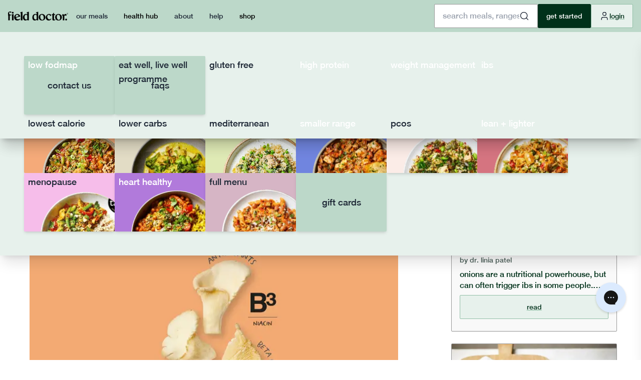

--- FILE ---
content_type: text/html
request_url: https://www.fielddoctor.co.uk/health-hub/oyster-mushrooms-guide
body_size: 28263
content:
<!DOCTYPE html><html lang="en"><head><meta charSet="utf-8"/><meta name="viewport" content="width=device-width, initial-scale=1, viewport-fit=cover"/><link rel="preconnect" href="https://dev.visualwebsiteoptimizer.com"/><link rel="preload" href="https://cdn.shopify.com/s/files/1/0271/2662/8450/files/vTiH37oclQ.lottie?v=1767610859" as="fetch" crossorigin="anonymous"/><meta property="og:image" content="https://cdn.shopify.com/s/files/1/0271/2662/8450/files/fd_meta_preview.webp?v=1745830130"/><title>Oyster Mushrooms | Health Benefits &amp; Facts | Field Doctor</title><meta property="og:title" content="Oyster Mushrooms | Health Benefits &amp; Facts | Field Doctor"/><meta name="description" content="What nutrients are oyster mushrooms rich in? What are the key health benefits of oyster mushrooms? Learn more about these health powerhouses in our guide &gt;&gt;"/><meta name="robots" content="index, follow"/><link rel="canonical" href="https://www.fielddoctor.co.uk/health-hub/oyster-mushrooms-guide"/><link rel="stylesheet" href="https://cdn.shopify.com/oxygen-v2/19958/12949/26678/2873783/assets/reset-B5LRsWQG.css"/><link rel="stylesheet" href="https://cdn.shopify.com/oxygen-v2/19958/12949/26678/2873783/assets/output-CxMXrzP-.css"/><link rel="stylesheet" href="https://cdn.shopify.com/oxygen-v2/19958/12949/26678/2873783/assets/app-cYOxJ4Xq.css"/><link rel="preconnect" href="https://cdn.shopify.com"/><link rel="preconnect" href="https://shop.app"/><link rel="icon" type="image/png" href="https://cdn.shopify.com/oxygen-v2/19958/12949/26678/2873783/Favicon.webp"/><script src="https://unpkg.com/@dotlottie/player-component@latest/dist/dotlottie-player.js" nonce="708ea3a9071107a265df69bd46bd84df"></script><script type="application/ld+json">[{"@context":"https://schema.org/","@graph":[{"@type":"WebPage","@id":"https://www.fielddoctor.co.uk/health-hub/oyster-mushrooms-guide#webpage","url":"https://www.fielddoctor.co.uk/health-hub/oyster-mushrooms-guide","name":"Oyster Mushrooms","description":"<h2>Oyster Mushrooms: Nutritional Profile &amp; Health Benefits</h2><p>Here at Field Doctor, we love oyster mushrooms and use this hero ingredient in many of our meals due to its health benefits and the wide variety of nutrients these mushrooms contain. Read our dedicated guide to see the benefits this low FODMAP mushroom has to offer. </p>","publisher":{"@type":"Organization","name":"FieldDoctor","@id":"https://www.fielddoctor.co.uk/#organization"},"mainEntity":{"@id":"https://www.fielddoctor.co.uk/health-hub/oyster-mushrooms-guide#article"}},{"@context":"https://schema.org","@type":"Article","@id":"https://www.fielddoctor.co.uk/health-hub/oyster-mushrooms-guide#article","headline":"Oyster Mushrooms","description":"<h2>Oyster Mushrooms: Nutritional Profile &amp; Health Benefits</h2><p>Here at Field Doctor, we love oyster mushrooms and use this hero ingredient in many of our meals due to its health benefits and the wide variety of nutrients these mushrooms contain. Read our dedicated guide to see the benefits this low FODMAP mushroom has to offer. </p>","url":"https://www.fielddoctor.co.uk/health-hub/oyster-mushrooms-guide","image":"https://eu-west-2.graphassets.com/cmao6tmha018f07mj6bbfbnpj/cmcvm00r2d8o807mnwqw3wfh3","author":{"@type":"Person","name":"Laura Tilt"},"publisher":{"@id":"https://www.fielddoctor.co.uk/#organization"}},{"@context":"https://schema.org/","@type":"ImageObject","contentUrl":"https://eu-west-2.graphassets.com/cmao6tmha018f07mj6bbfbnpj/cmcvm00r2d8o807mnwqw3wfh3","creator":{"@id":"https://www.fielddoctor.co.uk/#organization"}}]}]</script></head><body class=" bg-[#ffffff] "><header class=" top-0 lg:sticky md:z-30"><div class="bg-secondary  shadow-xl  md:relative top-0  flex justify-center border-b border-black p-0"><nav class="max-w-[1660px] px-4 flex flex-row justify-between md:relative h-full max-h-[64px] min-h-[64px] p-0 z-40 items-center w-full"><div class=" flex flex-row gap-2  items-center"><label for="navigation-drawer" class="cursor-pointer md:hidden flex items-center justify-center" aria-label="open navigation menu"><svg xmlns="http://www.w3.org/2000/svg" width="20" height="20" viewBox="0 0 24 24" fill="none" stroke="#101828" stroke-width="1.5" stroke-linecap="round" stroke-linejoin="round" class="lucide lucide-menu"><line x1="4" x2="20" y1="12" y2="12"></line><line x1="4" x2="20" y1="6" y2="6"></line><line x1="4" x2="20" y1="18" y2="18"></line></svg></label><a class="min-w-max" href="/" data-discover="true"><img alt="" decoding="async" height="18" loading="lazy" src="https://cdn.shopify.com/s/files/1/0271/2662/8450/files/Field_Doctor_Logo_Single_Black.png?v=1613735591&amp;width=120&amp;height=18&amp;crop=center" srcSet="https://cdn.shopify.com/s/files/1/0271/2662/8450/files/Field_Doctor_Logo_Single_Black.png?v=1613735591&amp;width=200&amp;height=30&amp;crop=center 200w, https://cdn.shopify.com/s/files/1/0271/2662/8450/files/Field_Doctor_Logo_Single_Black.png?v=1613735591&amp;width=400&amp;height=60&amp;crop=center 400w, https://cdn.shopify.com/s/files/1/0271/2662/8450/files/Field_Doctor_Logo_Single_Black.png?v=1613735591&amp;width=600&amp;height=90&amp;crop=center 600w, https://cdn.shopify.com/s/files/1/0271/2662/8450/files/Field_Doctor_Logo_Single_Black.png?v=1613735591&amp;width=800&amp;height=120&amp;crop=center 800w, https://cdn.shopify.com/s/files/1/0271/2662/8450/files/Field_Doctor_Logo_Single_Black.png?v=1613735591&amp;width=1000&amp;height=150&amp;crop=center 1000w, https://cdn.shopify.com/s/files/1/0271/2662/8450/files/Field_Doctor_Logo_Single_Black.png?v=1613735591&amp;width=1200&amp;height=180&amp;crop=center 1200w, https://cdn.shopify.com/s/files/1/0271/2662/8450/files/Field_Doctor_Logo_Single_Black.png?v=1613735591&amp;width=1400&amp;height=210&amp;crop=center 1400w, https://cdn.shopify.com/s/files/1/0271/2662/8450/files/Field_Doctor_Logo_Single_Black.png?v=1613735591&amp;width=1600&amp;height=240&amp;crop=center 1600w, https://cdn.shopify.com/s/files/1/0271/2662/8450/files/Field_Doctor_Logo_Single_Black.png?v=1613735591&amp;width=1800&amp;height=270&amp;crop=center 1800w, https://cdn.shopify.com/s/files/1/0271/2662/8450/files/Field_Doctor_Logo_Single_Black.png?v=1613735591&amp;width=2000&amp;height=300&amp;crop=center 2000w, https://cdn.shopify.com/s/files/1/0271/2662/8450/files/Field_Doctor_Logo_Single_Black.png?v=1613735591&amp;width=2200&amp;height=330&amp;crop=center 2200w, https://cdn.shopify.com/s/files/1/0271/2662/8450/files/Field_Doctor_Logo_Single_Black.png?v=1613735591&amp;width=2400&amp;height=360&amp;crop=center 2400w, https://cdn.shopify.com/s/files/1/0271/2662/8450/files/Field_Doctor_Logo_Single_Black.png?v=1613735591&amp;width=2600&amp;height=390&amp;crop=center 2600w, https://cdn.shopify.com/s/files/1/0271/2662/8450/files/Field_Doctor_Logo_Single_Black.png?v=1613735591&amp;width=2800&amp;height=420&amp;crop=center 2800w, https://cdn.shopify.com/s/files/1/0271/2662/8450/files/Field_Doctor_Logo_Single_Black.png?v=1613735591&amp;width=3000&amp;height=450&amp;crop=center 3000w" width="120" style="aspect-ratio:120/18" draggable="false" class=" rounded-none"/></a><div class="hidden md:flex flex-row gap-4 w-full  items-center h-full"><ul tabindex="0" class="menu menu-horizontal p-0 min-h-max h-full gap-0 "><li class="dropdown dropdown-hover dropdown-static "><label tabindex="0" class="rounded-none flex h-full lowercase min-h-max  py-5 px-4">our meals</label><ul tabindex="0" class=" justify-start dropdown-content  m-auto rounded-none bg-brand-lighter shadow-xl mega-menu-full p-0  w-full"><li><ul class="flex flex-wrap gap-4 xl:gap-8 h-full py-12 px-12 justify-start w-fit"><li class=" "><a class="lowercase text-lg   hover:border hover:border-black rounded-sm flex items-center justify-center shadow-md overflow-hidden relative bg-[#009EDC] text-[white] h-[117px] w-[181px]" href="/range/low-fodmap" data-discover="true"><span class="top-1 left-2 absolute z-10">low FODMAP</span><img src="/landing/tile/lowfodmaptile.webp" width="180" loading="lazy" height="180" class="w-[180px]  min-w-[180px] -right-8 -bottom-24 absolute z-0"/></a></li><li class=" "><a class="lowercase text-lg   hover:border hover:border-black rounded-sm flex items-center justify-center shadow-md overflow-hidden relative bg-accent h-[117px] w-[181px]" href="/range/breast-cancer" data-discover="true"><span class="top-1 left-2 absolute z-10">eat well, live well programme</span><img src="/landing/tile/med.webp" width="180" loading="lazy" height="180" class="w-[180px]  min-w-[180px] -right-8 -bottom-24 absolute z-0"/></a></li><li class=" "><a class="lowercase text-lg   hover:border hover:border-black rounded-sm flex items-center justify-center shadow-md overflow-hidden relative bg-[#FF8C80] h-[117px] w-[181px]" href="/range/gluten-free" data-discover="true"><span class="top-1 left-2 absolute z-10">gluten free</span><img src="/landing/tile/glutenfreetile.webp" width="180" loading="lazy" height="180" class="w-[180px]  min-w-[180px] -right-8 -bottom-24 absolute z-0"/></a></li><li class=" "><a class="lowercase text-lg   hover:border hover:border-black rounded-sm flex items-center justify-center shadow-md overflow-hidden relative bg-[#D57480] text-[white]  h-[117px] w-[181px]" href="/range/high-protein" data-discover="true"><span class="top-1 left-2 absolute z-10">high protein</span><img src="/landing/tile/highprotein.webp" width="180" loading="lazy" height="180" class="w-[180px]  min-w-[180px] -right-8 -bottom-24 absolute z-0"/></a></li><li class=" "><a class="lowercase text-lg   hover:border hover:border-black rounded-sm flex items-center justify-center shadow-md overflow-hidden relative bg-[#D57480] text-[white] h-[117px] w-[181px]" href="/range/glp1" data-discover="true"><span class="top-1 left-2 absolute z-10">weight management</span><img src="/landing/tile/arthiritistile.png" width="180" loading="lazy" height="180" class="w-[180px]  min-w-[180px] -right-8 -bottom-24 absolute z-0"/></a></li><li class=" "><a class="lowercase text-lg   hover:border hover:border-black rounded-sm flex items-center justify-center shadow-md overflow-hidden relative bg-[#7085DF] text-[white] h-[117px] w-[181px]" href="/range/ibs" data-discover="true"><span class="top-1 left-2 absolute z-10">ibs</span><img src="/landing/tile/ibsTile.webp" width="180" loading="lazy" height="180" class="w-[180px]  min-w-[180px] -right-8 -bottom-24 absolute z-0"/></a></li><li class=" "><a class="lowercase text-lg   hover:border hover:border-black rounded-sm flex items-center justify-center shadow-md overflow-hidden relative bg-[#F5AA79] h-[117px] w-[181px]" href="/range/calorie-controlled" data-discover="true"><span class="top-1 left-2 absolute z-10">lowest calorie</span><img src="/landing/tile/calTile.webp" width="180" loading="lazy" height="180" class="w-[180px]  min-w-[180px] -right-8 -bottom-24 absolute z-0"/></a></li><li class=" "><a class="lowercase text-lg   hover:border hover:border-black rounded-sm flex items-center justify-center shadow-md overflow-hidden relative bg-[#E2DCC5] h-[117px] w-[181px]" href="/range/low-carb" data-discover="true"><span class="top-1 left-2 absolute z-10">lower carbs</span><img src="/landing/tile/lowerCarbTile.webp" width="180" loading="lazy" height="180" class="w-[180px]  min-w-[180px] -right-8 -bottom-24 absolute z-0"/></a></li><li class=" "><a class="lowercase text-lg   hover:border hover:border-black rounded-sm flex items-center justify-center shadow-md overflow-hidden relative bg-[#DFEAB5] h-[117px] w-[181px]" href="/range/mediterranean" data-discover="true"><span class="top-1 left-2 absolute z-10">mediterranean</span><img src="/landing/tile/med.webp" width="180" loading="lazy" height="180" class="w-[180px]  min-w-[180px] -right-8 -bottom-24 absolute z-0"/></a></li><li class=" "><a class="lowercase text-lg   hover:border hover:border-black rounded-sm flex items-center justify-center shadow-md overflow-hidden relative bg-[#7085DF] text-[white] h-[117px] w-[181px]" href="/range/smaller-range" data-discover="true"><span class="top-1 left-2 absolute z-10">smaller range</span><img src="/landing/tile/smallerRangeTile.webp" width="180" loading="lazy" height="180" class="w-[180px]  min-w-[180px] -right-8 -bottom-24 absolute z-0"/></a></li><li class=" "><a class="lowercase text-lg   hover:border hover:border-black rounded-sm flex items-center justify-center shadow-md overflow-hidden relative bg-[#FBECE7] h-[117px] w-[181px]" href="/range/pcos" data-discover="true"><span class="top-1 left-2 absolute z-10">pcos</span><img src="/landing/tile/pcostile.webp" width="180" loading="lazy" height="180" class="w-[180px]  min-w-[180px] -right-8 -bottom-24 absolute z-0"/></a></li><li class=" "><a class="lowercase text-lg   hover:border hover:border-black rounded-sm flex items-center justify-center shadow-md overflow-hidden relative bg-[#D57480] text-[white] h-[117px] w-[181px]" href="/range/weight-loss" data-discover="true"><span class="top-1 left-2 absolute z-10">lean + lighter</span><img src="/landing/tile/leanlightertile.webp" width="180" loading="lazy" height="180" class="w-[180px]  min-w-[180px] -right-8 -bottom-24 absolute z-0"/></a></li><li class=" "><a class="lowercase text-lg   hover:border hover:border-black rounded-sm flex items-center justify-center shadow-md overflow-hidden relative bg-[#F6BDEA] h-[117px] w-[181px]" href="/range/menopause" data-discover="true"><span class="top-1 left-2 absolute z-10">menopause</span><img src="/landing/tile/womenhealthtile.webp" width="180" loading="lazy" height="180" class="w-[180px]  min-w-[180px] -right-8 -bottom-24 absolute z-0"/></a></li><li class=" "><a class="lowercase text-lg   hover:border hover:border-black rounded-sm flex items-center justify-center shadow-md overflow-hidden relative bg-[#B17ADB] text-[white] h-[117px] w-[181px]" href="/range/heart-health" data-discover="true"><span class="top-1 left-2 absolute z-10">heart healthy</span><img src="/landing/tile/hearthealthtile.webp" width="180" loading="lazy" height="180" class="w-[180px]  min-w-[180px] -right-8 -bottom-24 absolute z-0"/></a></li><li class=" "><a class="lowercase text-lg   hover:border hover:border-black rounded-sm flex items-center justify-center shadow-md overflow-hidden relative bg-[#D6B5C5] h-[117px] w-[181px]" href="/shop/all" data-discover="true"><span class="top-1 left-2 absolute z-10">full menu</span><img src="/landing/tile/lowsatfattile.webp" width="180" loading="lazy" height="180" class="w-[180px]  min-w-[180px] -right-8 -bottom-24 absolute z-0"/></a></li><li class=" "><a class="lowercase text-lg   hover:border hover:border-black rounded-sm flex items-center justify-center shadow-md overflow-hidden relative bg-secondary h-[117px] w-[181px]" href="/pages/gifting" data-discover="true"><span class="">gift cards</span></a></li></ul></li></ul></li><li class=""><a aria-current="page" class="lowercase  flex rounded-none min-h-max h-full py-5 px-4 text-supptext  active" style="text-decoration:none;color:black" href="/health-hub" data-discover="true"><span class="">health hub</span></a></li><li class="dropdown dropdown-hover dropdown-static "><label tabindex="0" class="rounded-none flex h-full lowercase min-h-max  py-5 px-4">about</label><ul tabindex="0" class=" justify-start dropdown-content  m-auto rounded-none bg-brand-lighter shadow-xl mega-menu-full p-0  w-full"><li><ul class="flex flex-wrap gap-4 xl:gap-8 h-full py-12 px-12 justify-start w-fit"><li class=" "><a class="lowercase text-lg   hover:border hover:border-black rounded-sm flex items-center justify-center shadow-md overflow-hidden relative bg-secondary h-[117px] w-[181px]" href="/pages/about-us" data-discover="true"><span class="">about us</span></a></li><li class=" "><a class="lowercase text-lg   hover:border hover:border-black rounded-sm flex items-center justify-center shadow-md overflow-hidden relative bg-accent h-[117px] w-[181px]" href="/pages/your-health" data-discover="true"><span class="">core principles</span></a></li><li class=" "><a class="lowercase text-lg   hover:border hover:border-black rounded-sm flex items-center justify-center shadow-md overflow-hidden relative bg-secondary h-[117px] w-[181px]" href="/guides" data-discover="true"><span class="">guides + resources</span></a></li></ul></li></ul></li><li class="dropdown dropdown-hover dropdown-static "><label tabindex="0" class="rounded-none flex h-full lowercase min-h-max  py-5 px-4">help</label><ul tabindex="0" class=" justify-start dropdown-content  m-auto rounded-none bg-brand-lighter shadow-xl mega-menu-full p-0  w-full"><li><ul class="flex flex-wrap gap-4 xl:gap-8 h-full py-12 px-12 justify-start w-fit"><li class=" "><a class="lowercase text-lg   hover:border hover:border-black rounded-sm flex items-center justify-center shadow-md overflow-hidden relative bg-secondary h-[117px] w-[181px]" href="/pages/contact" data-discover="true"><span class="">contact us</span></a></li><li class=" "><a class="lowercase text-lg   hover:border hover:border-black rounded-sm flex items-center justify-center shadow-md overflow-hidden relative bg-secondary h-[117px] w-[181px]" href="https://help.fielddoctor.co.uk/en-GB/articles"><span class="">FAQs</span></a></li></ul></li></ul></li><li class=""><a class="lowercase  flex rounded-none min-h-max h-full py-5 px-4 text-supptext " style="text-decoration:none;color:black" href="/shop/all" data-discover="true"><span class="">shop</span></a></li></ul></div></div><div class="flex justify-center items-center gap-2 lg:gap-4"><div class="hidden xl:block"><div class="flex flex-col gap-4 w-full max-w-sm items-center"><form method="get" action="/search" class="flex items-center justify-center w-full" id="searchFormdesktop" data-discover="true"><label class="input input-md text-lg xl:text-base rounded-sm w-full  bg-[white] border border-uoptionstroke flex items-center gap-2 "><input type="text" id="inputSearchdesktop" class="grow" name="q" autoComplete="off" placeholder="search meals, ranges..."/><input type="hidden" name="currentSearch" value=""/><button type="submit" id="searchSubmitdesktop"><svg xmlns="http://www.w3.org/2000/svg" width="20" height="20" viewBox="0 0 24 24" fill="none" stroke="#101828" stroke-width="1.5" stroke-linecap="round" stroke-linejoin="round" class="lucide lucide-search"><circle cx="11" cy="11" r="8"></circle><path d="m21 21-4.3-4.3"></path></svg></button></label><input type="hidden" name="scope" value="all"/></form></div></div><div class="block xl:hidden"><label class="btn btn-link w-full text-black font-normal rounded-sm  ml-auto decoration-2 hover:decoration-2 decoration-secondary-darker hover:underline-offset-4 underline-offset-2 hover:decoration-neutral decoration-secondary-darker px-2" for="search-drawer"><svg xmlns="http://www.w3.org/2000/svg" width="20" height="20" viewBox="0 0 24 24" fill="none" stroke="#101828" stroke-width="1.5" stroke-linecap="round" stroke-linejoin="round" class="lucide lucide-search"><circle cx="11" cy="11" r="8"></circle><path d="m21 21-4.3-4.3"></path></svg></label></div><div class="w-fit whitespace-nowrap hidden md:flex items-center justify-center"><a draggable="false" class="btn bg-black text-[white] w-full text-base border border-black rounded-sm font-normal px-4" href="/personalisation-quiz/reason?discount=yourplan20x2" target="_self" data-discover="true"><span class="text-sm">get started</span></a></div><div class="w-fit items-center justify-center"><button type="button" class="btn btn-link w-full bg-brand-lighter text-black font-normal rounded-sm  ml-auto decoration-2 hover:decoration-2 decoration-secondary-darker hover:underline-offset-4 underline-offset-2 hover:decoration-neutral btn-outline border-secondary-darker decoration-secondary-darker bg-secondary-lighter "><svg xmlns="http://www.w3.org/2000/svg" width="20" height="20" viewBox="0 0 24 24" fill="none" stroke="#101828" stroke-width="1.5" stroke-linecap="round" stroke-linejoin="round" class="lucide lucide-user"><path d="M19 21v-2a4 4 0 0 0-4-4H9a4 4 0 0 0-4 4v2"></path><circle cx="12" cy="7" r="4"></circle></svg><span>login</span></button></div></div></nav></div></header><div class="drawer drawer-end z-50 md:hidden"><input id="navigation-drawer" type="checkbox" class="drawer-toggle" autoComplete="off"/><div class="drawer-side z-[60]"><label for="navigation-drawer" aria-label="close sidebar" class="drawer-overlay"></label><div class="drawer-content bg-uoption h-full z-50 w-full max-w-md flex flex-col"><div class="border-b border-b-uoptionstroke p-4 flex flex-row justify-between items-center h-full max-h-[64px] min-h-[64px]"><div class="w-fit p-2"><img src="/assets/logos/FDLogo.webp" width="120" height="18" alt="Field Doctor Logo" draggable="false" class="min-w-max max-w-[120px]  rounded-none"/></div><label for="navigation-drawer" class="cursor-pointer z-[100]"><svg xmlns="http://www.w3.org/2000/svg" width="42" height="42" viewBox="0 0 42 42" fill="none"><circle cx="21" cy="21" r="20.5" fill="#00311A" stroke="#F9F9F9"></circle><path d="M14.0676 13.7903L28.2098 27.9324M13.4576 27.5997L27.5997 13.4575" stroke="#F9F9F9" stroke-width="2"></path></svg></label></div><div class=" flex-1 overflow-y-auto "><div class="w-full mb-12"><ul tabindex="0" class="menu menu-lg gap-0 bg-transparent rounded-none font-normal w-full p-0"><li class="dropdown dropdown-hover dropdown-static "><details class=""><summary class="rounded-none p-4 py-5"><a class="lowercase  flex rounded-none min-h-max h-full text-supptext  " style="text-decoration:none;color:black" href="/shop/all" data-discover="true">our meals</a></summary><ul tabindex="0" class=" flex flex-col gap-4 w-full m-auto p-2"><li class=" w-full "><a class="lowercase text-lg   hover:border hover:border-black rounded-sm flex items-center justify-center shadow-md overflow-hidden relative bg-[#009EDC] text-[white] w-full h-[64px] md:h-[117px]" href="/range/low-fodmap" data-discover="true"><span class="top-1 left-2 absolute z-10">low FODMAP</span><img src="/landing/tile/lowfodmaptile.webp" width="180" loading="lazy" height="180" class="w-[180px]  min-w-[180px] -right-8 -bottom-24 absolute z-0"/></a></li><li class=" w-full "><a class="lowercase text-lg   hover:border hover:border-black rounded-sm flex items-center justify-center shadow-md overflow-hidden relative bg-accent w-full h-[64px] md:h-[117px]" href="/range/breast-cancer" data-discover="true"><span class="top-1 left-2 absolute z-10">eat well, live well programme</span><img src="/landing/tile/med.webp" width="180" loading="lazy" height="180" class="w-[180px]  min-w-[180px] -right-8 -bottom-24 absolute z-0"/></a></li><li class=" w-full "><a class="lowercase text-lg   hover:border hover:border-black rounded-sm flex items-center justify-center shadow-md overflow-hidden relative bg-[#FF8C80] w-full h-[64px] md:h-[117px]" href="/range/gluten-free" data-discover="true"><span class="top-1 left-2 absolute z-10">gluten free</span><img src="/landing/tile/glutenfreetile.webp" width="180" loading="lazy" height="180" class="w-[180px]  min-w-[180px] -right-8 -bottom-24 absolute z-0"/></a></li><li class=" w-full "><a class="lowercase text-lg   hover:border hover:border-black rounded-sm flex items-center justify-center shadow-md overflow-hidden relative bg-[#D57480] text-[white]  w-full h-[64px] md:h-[117px]" href="/range/high-protein" data-discover="true"><span class="top-1 left-2 absolute z-10">high protein</span><img src="/landing/tile/highprotein.webp" width="180" loading="lazy" height="180" class="w-[180px]  min-w-[180px] -right-8 -bottom-24 absolute z-0"/></a></li><li class=" w-full "><a class="lowercase text-lg   hover:border hover:border-black rounded-sm flex items-center justify-center shadow-md overflow-hidden relative bg-[#D57480] text-[white] w-full h-[64px] md:h-[117px]" href="/range/glp1" data-discover="true"><span class="top-1 left-2 absolute z-10">weight management</span><img src="/landing/tile/arthiritistile.png" width="180" loading="lazy" height="180" class="w-[180px]  min-w-[180px] -right-8 -bottom-24 absolute z-0"/></a></li><li class=" w-full "><a class="lowercase text-lg   hover:border hover:border-black rounded-sm flex items-center justify-center shadow-md overflow-hidden relative bg-[#7085DF] text-[white] w-full h-[64px] md:h-[117px]" href="/range/ibs" data-discover="true"><span class="top-1 left-2 absolute z-10">ibs</span><img src="/landing/tile/ibsTile.webp" width="180" loading="lazy" height="180" class="w-[180px]  min-w-[180px] -right-8 -bottom-24 absolute z-0"/></a></li><li class=" w-full "><a class="lowercase text-lg   hover:border hover:border-black rounded-sm flex items-center justify-center shadow-md overflow-hidden relative bg-[#F5AA79] w-full h-[64px] md:h-[117px]" href="/range/calorie-controlled" data-discover="true"><span class="top-1 left-2 absolute z-10">lowest calorie</span><img src="/landing/tile/calTile.webp" width="180" loading="lazy" height="180" class="w-[180px]  min-w-[180px] -right-8 -bottom-24 absolute z-0"/></a></li><li class=" w-full "><a class="lowercase text-lg   hover:border hover:border-black rounded-sm flex items-center justify-center shadow-md overflow-hidden relative bg-[#E2DCC5] w-full h-[64px] md:h-[117px]" href="/range/low-carb" data-discover="true"><span class="top-1 left-2 absolute z-10">lower carbs</span><img src="/landing/tile/lowerCarbTile.webp" width="180" loading="lazy" height="180" class="w-[180px]  min-w-[180px] -right-8 -bottom-24 absolute z-0"/></a></li><li class=" w-full "><a class="lowercase text-lg   hover:border hover:border-black rounded-sm flex items-center justify-center shadow-md overflow-hidden relative bg-[#DFEAB5] w-full h-[64px] md:h-[117px]" href="/range/mediterranean" data-discover="true"><span class="top-1 left-2 absolute z-10">mediterranean</span><img src="/landing/tile/med.webp" width="180" loading="lazy" height="180" class="w-[180px]  min-w-[180px] -right-8 -bottom-24 absolute z-0"/></a></li><li class=" w-full "><a class="lowercase text-lg   hover:border hover:border-black rounded-sm flex items-center justify-center shadow-md overflow-hidden relative bg-[#7085DF] text-[white] w-full h-[64px] md:h-[117px]" href="/range/smaller-range" data-discover="true"><span class="top-1 left-2 absolute z-10">smaller range</span><img src="/landing/tile/smallerRangeTile.webp" width="180" loading="lazy" height="180" class="w-[180px]  min-w-[180px] -right-8 -bottom-24 absolute z-0"/></a></li><li class=" w-full "><a class="lowercase text-lg   hover:border hover:border-black rounded-sm flex items-center justify-center shadow-md overflow-hidden relative bg-[#FBECE7] w-full h-[64px] md:h-[117px]" href="/range/pcos" data-discover="true"><span class="top-1 left-2 absolute z-10">pcos</span><img src="/landing/tile/pcostile.webp" width="180" loading="lazy" height="180" class="w-[180px]  min-w-[180px] -right-8 -bottom-24 absolute z-0"/></a></li><li class=" w-full "><a class="lowercase text-lg   hover:border hover:border-black rounded-sm flex items-center justify-center shadow-md overflow-hidden relative bg-[#D57480] text-[white] w-full h-[64px] md:h-[117px]" href="/range/weight-loss" data-discover="true"><span class="top-1 left-2 absolute z-10">lean + lighter</span><img src="/landing/tile/leanlightertile.webp" width="180" loading="lazy" height="180" class="w-[180px]  min-w-[180px] -right-8 -bottom-24 absolute z-0"/></a></li><li class=" w-full "><a class="lowercase text-lg   hover:border hover:border-black rounded-sm flex items-center justify-center shadow-md overflow-hidden relative bg-[#F6BDEA] w-full h-[64px] md:h-[117px]" href="/range/menopause" data-discover="true"><span class="top-1 left-2 absolute z-10">menopause</span><img src="/landing/tile/womenhealthtile.webp" width="180" loading="lazy" height="180" class="w-[180px]  min-w-[180px] -right-8 -bottom-24 absolute z-0"/></a></li><li class=" w-full "><a class="lowercase text-lg   hover:border hover:border-black rounded-sm flex items-center justify-center shadow-md overflow-hidden relative bg-[#B17ADB] text-[white] w-full h-[64px] md:h-[117px]" href="/range/heart-health" data-discover="true"><span class="top-1 left-2 absolute z-10">heart healthy</span><img src="/landing/tile/hearthealthtile.webp" width="180" loading="lazy" height="180" class="w-[180px]  min-w-[180px] -right-8 -bottom-24 absolute z-0"/></a></li><li class=" w-full "><a class="lowercase text-lg   hover:border hover:border-black rounded-sm flex items-center justify-center shadow-md overflow-hidden relative bg-[#D6B5C5] w-full h-[64px] md:h-[117px]" href="/shop/all" data-discover="true"><span class="top-1 left-2 absolute z-10">full menu</span><img src="/landing/tile/lowsatfattile.webp" width="180" loading="lazy" height="180" class="w-[180px]  min-w-[180px] -right-8 -bottom-24 absolute z-0"/></a></li><li class=" w-full "><a class="lowercase text-lg   hover:border hover:border-black rounded-sm flex items-center justify-center shadow-md overflow-hidden relative bg-secondary w-full h-[64px] md:h-[117px]" href="/pages/gifting" data-discover="true"><span class="">gift cards</span></a></li></ul></details></li><li class=""><a aria-current="page" class="lowercase  flex rounded-none min-h-max h-full py-5 px-4 text-supptext  active" style="text-decoration:none;color:black" href="/health-hub" data-discover="true"><span class="">health hub</span></a></li><li class="dropdown dropdown-hover dropdown-static "><details class=""><summary class="rounded-none p-4 py-5"><a class="lowercase  flex rounded-none min-h-max h-full text-supptext  " style="text-decoration:none;color:black" href="/pages/whywerehere" data-discover="true">about</a></summary><ul tabindex="0" class=" flex flex-col gap-4 w-full m-auto p-2"><li class=" w-full "><a class="lowercase text-lg   hover:border hover:border-black rounded-sm flex items-center justify-center shadow-md overflow-hidden relative bg-secondary w-full h-[64px] md:h-[117px]" href="/pages/about-us" data-discover="true"><span class="">about us</span></a></li><li class=" w-full "><a class="lowercase text-lg   hover:border hover:border-black rounded-sm flex items-center justify-center shadow-md overflow-hidden relative bg-accent w-full h-[64px] md:h-[117px]" href="/pages/your-health" data-discover="true"><span class="">core principles</span></a></li><li class=" w-full "><a class="lowercase text-lg   hover:border hover:border-black rounded-sm flex items-center justify-center shadow-md overflow-hidden relative bg-secondary w-full h-[64px] md:h-[117px]" href="/guides" data-discover="true"><span class="">guides + resources</span></a></li></ul></details></li><li class="dropdown dropdown-hover dropdown-static "><details class=""><summary class="rounded-none p-4 py-5"><a class="lowercase  flex rounded-none min-h-max h-full text-supptext  " style="text-decoration:none;color:black" href="/pages/contact-us" data-discover="true">help</a></summary><ul tabindex="0" class=" flex flex-col gap-4 w-full m-auto p-2"><li class=" w-full "><a class="lowercase text-lg   hover:border hover:border-black rounded-sm flex items-center justify-center shadow-md overflow-hidden relative bg-secondary w-full h-[64px] md:h-[117px]" href="/pages/contact" data-discover="true"><span class="">contact us</span></a></li><li class=" w-full "><a class="lowercase text-lg   hover:border hover:border-black rounded-sm flex items-center justify-center shadow-md overflow-hidden relative bg-secondary w-full h-[64px] md:h-[117px]" href="https://help.fielddoctor.co.uk/en-GB/articles"><span class="">FAQs</span></a></li></ul></details></li><li class=""><a class="lowercase  flex rounded-none min-h-max h-full py-5 px-4 text-supptext " style="text-decoration:none;color:black" href="/shop/all" data-discover="true"><span class="">shop</span></a></li></ul></div></div></div></div></div><section class="flex justify-center py-0 md:pb-0 "><main class="  w-screen overflow-hidden"><div class=""><div class="container mx-auto w-full"><div class=" flex flex-col lg:grid grid-cols-1 lg:grid-cols-3  w-full m-auto gap-0  "><div class="col-span-2 flex flex-col gap-4 bg-[white] m-auto w-full max-w-3xl  mt-8  px-4"><div class="flex flex-wrap items-center gap-2  mb-8 font-medium text-supptext  text-xs prose min-w-full lowercase"><a draggable="false" class="" href="/" data-discover="true">Home</a><span class="text-supptext">&gt;</span><a draggable="false" class="" href="/health-hub" data-discover="true">Health Hub</a><span class="text-supptext">&gt;</span><a draggable="false" class="" href="/health-hub?categories=heroIngredients" data-discover="true">Hero Ingredients</a><span class="text-supptext">&gt;</span><span class="text-supptext">Oyster Mushrooms</span></div><h1 class="text-4xl lg:text-5xl mb-4  font-bold lowercase">Oyster Mushrooms</h1><div class="border-b border-uoptionstroke pb-8 mb-8"><div class="flex flex-row flex-wrap gap-8 lowercase"><div><p class="text-lg text-left">author</p><div class="text-lg text-left font-bold">Laura Tilt</div></div><div><p class="text-lg text-left">published</p><div class="text-lg text-left font-bold">02/07/2025</div></div><div class="flex flex-wrap gap-2 lowercase items-center"><div><p class="text-lg text-left">categories</p><div class="text-lg text-left font-bold"><div class="flex flex-wrap gap-2 lowercase items-center"><a draggable="false" class=" bg-uoption border border-uoptionstroke/20  px-2 my-1 rounded-sm lowercase font-medium" href="/health-hub?categories=heroIngredients" data-discover="true">Hero Ingredients</a></div></div></div></div></div></div><div class=" prose max-w-none mb-8 normal-case"><h2>Oyster Mushrooms: Nutritional Profile &amp; Health Benefits</h2><p>Here at Field Doctor, we love oyster mushrooms and use this hero ingredient in many of our meals due to its health benefits and the wide variety of nutrients these mushrooms contain. Read our dedicated guide to see the benefits this low FODMAP mushroom has to offer. </p></div><div class="border-b border-uoptionstroke pb-12 mb-8"><img src="https://eu-west-2.graphassets.com/cmao6tmha018f07mj6bbfbnpj/resize=width:800,height:400/cmcvm00r2d8o807mnwqw3wfh3" alt="Oyster Mushrooms" class="w-full h-auto rounded-sm " width="800" height="400"/></div><div class="prose max-w-none "><p>The mighty oyster mushroom is highly nutritious and has many health-promoting properties due to the variety of powerful plant compounds that it contains but is low in FODMAPs. Research indicates that oyster mushrooms may have anti-tumour, anti-inflammatory and heart healthy properties (1).</p><p>They are great to add to stir fries, stews and pasta dishes. We use them in our Potato topped chicken pie and our new Smoked mushroom carbonara if you don’t fancy cooking from scratch.</p><h2>Interesting facts</h2><ul><li><div><p>Oyster mushrooms, or Pleurotus ostreatus, are oyster-shaped and have a gill structure.</p></div></li><li><div><p>There are around 40 types of oyster mushrooms and all of them are edible and are commonly enjoyed in cooking across the world.</p></div></li><li><div><p>Mushrooms have been consumed for centuries and used for in traditional medicine. In Chinese culture mushrooms are treasured as a health food, an &quot;elixir of life&quot;, the ancient Greeks throught that mushrooms gave strength to warriors fighting in battles, and the Romans referred to them as the &quot;Food of the Gods&quot; (2).</p></div></li></ul><h2>Rich in</h2><ul><li><div>Niacin</div></li><li><div>Vitamin B5</div></li><li><div>Folate</div></li><li><div>Potassium</div></li><li><div>Phenolic compounds</div></li><li><div>Beta-glucans</div></li></ul><h2>Key health benefits </h2><ul><li><div><p><strong>Can help reduce cellular damage. </strong>Oyster mushrooms are rich in antioxidants which fight free radicals (harmful compounds linked with illnesses such as cancer, diabetes and heart disease) in your body. Oyster mushrooms contain numerous antioxidant phenolic compounds such as gallic acid, chlorogenic acid, and naringenin (3).</p></div></li><li><div><strong>May benefit heart health.</strong> Some research suggests that eating oyster mushrooms may help reduce high blood pressure and ‘bad’ cholesterol which are risk factors for heart disease (4). Oyster mushrooms contain a soluble fibre called β-glucans or beta-glucans (also found in oats) and these have been linked to reduced cholesterol production. Oyster mushrooms contain almost twice as many β-glucans as white buttons (5). Oyster mushrooms may also possess some blood pressure lowering activity as they contain several bioactive peptides known to inhibit the angiotensin converting enzyme (which helps to relax the veins and arteries and lowers blood pressure) (5).</div></li><li><div><strong>May help blood glucose regulation.</strong> Some studies have found that eating oyster mushrooms helped to reduce fasting blood glucose and post meal blood glucose readings. This may be due to oyster mushrooms being a rich source of beta-glucans (a fibre that can slow down carbohydrate digestion and glucose absorption from the gut) (5). A 2020 review suggested that these potential blood sugar-lowering effects may be attributed to the mushroom’s high concentration of beta-glucans, as this type of fibre slows down carbohydrate digestion and absorption (5).</div></li><li><div><p><strong>Supports immune health. </strong>These mushrooms have been shown to have antiviral and antibacterial effects due to a compound called pleuran — a type of beta-glucan fibre (6). However, more studies are needed using fresh oyster mushrooms rather than in the form of supplements.</p></div></li><li><div><p><strong>Good for gut health.</strong> Oyster mushrooms contains beneficial fibres which are fermented by gut bacteria to produce short chain fatty acids in the guts of rats (7). Short chain fatty acids are thought to play many roles in our body from improving gut barrier integrity, glucose, and lipid metabolism, regulating the immune system, the inflammatory response, blood pressure and supporting brain function (8,9).</p></div></li></ul><h2>References</h2><ol><li><div><a title="https://www.ncbi.nlm.nih.gov/pmc/articles/PMC4244211/" href="https://www.ncbi.nlm.nih.gov/pmc/articles/PMC4244211/">https://www.ncbi.nlm.nih.gov/pmc/articles/PMC4244211/</a></div></li><li><div>https://pubmed.ncbi.nlm.nih.gov/25685150/</div></li><li><div><a title="https://www.ncbi.nlm.nih.gov/pmc/articles/PMC3741522/" href="https://www.ncbi.nlm.nih.gov/pmc/articles/PMC3741522/">https://www.ncbi.nlm.nih.gov/pmc/articles/PMC3741522/</a></div></li><li><div><a title="https://www.ncbi.nlm.nih.gov/pmc/articles/PMC5618555/" href="https://www.ncbi.nlm.nih.gov/pmc/articles/PMC5618555/">https://www.ncbi.nlm.nih.gov/pmc/articles/PMC5618555/</a></div></li><li><div>https://www.ncbi.nlm.nih.gov/pmc/articles/PMC7230384/</div></li><li><div><a title="https://pubmed.ncbi.nlm.nih.gov/21249381/" href="https://pubmed.ncbi.nlm.nih.gov/21249381/">https://pubmed.ncbi.nlm.nih.gov/21249381/</a></div></li><li><div><a title="https://pubmed.ncbi.nlm.nih.gov/33497213/" href="https://pubmed.ncbi.nlm.nih.gov/33497213/">https://pubmed.ncbi.nlm.nih.gov/33497213/</a></div></li><li><div><a title="https://www.tandfonline.com/doi/full/10.1080/19490976.2021.1897212" href="https://www.tandfonline.com/doi/full/10.1080/19490976.2021.1897212">https://www.tandfonline.com/doi/full/10.1080/19490976.2021.1897212</a></div></li><li><div><a title="https://www.frontiersin.org/articles/10.3389/fendo.2020.00025/full" href="https://www.frontiersin.org/articles/10.3389/fendo.2020.00025/full">https://www.frontiersin.org/articles/10.3389/fendo.2020.00025/full</a></div></li></ol></div><div class="flex flex-col gap-4 border-t border-uoptionstroke pt-8 mt-8 border-b g:border-b-0 pb-8 lowercase"><div class="flex flex-col gap-2"><p class="text-xl font-bold mt-8">By <!-- -->Laura Tilt</p><p class="text-sm text-supptext lowercase">Registered Dietitian + Field Doctor Head of Science</p></div></div></div><div class="  w-full flex-grow px-4 py-12 lg:px-12 md:py-12"><div class="w-full container mx-auto"><h3 class="text-4xl font-bold mb-8">related content</h3><div class="grid grid-cols-1 md:grid-cols-2 lg:grid-cols-1 gap-6 w-full justify-start"><div class="rounded-sm w-full overflow-hidden bg-uoption border pb-2 lowercase border-uoptionstroke shadow-sm"><a draggable="false" class="h-[220px] sm:min-h-fit md:max-h-[60%] relative" href="/health-hub/onion-guide" data-discover="true"><div class="overflow-hidden relative "><div class=""><img class="object-cover rounded-none w-full  object-center h-[220px]  -z-10" alt="Onion" src="https://eu-west-2.graphassets.com/cmao6tmha018f07mj6bbfbnpj/resize=width:387,height:387/cmcvs7mplfdrz07miy4fnnzyo" width="287" height="287" loading="eager"/></div></div><div class="absolute top-2 right-2 bg-accent  text-xs px-2 py-1 rounded-full z-10 shadow-sm border border-uoptionstroke">article</div></a><div class="flex flex-col p-4 justify-between  gap-2 md:gap-2 rounded-b-sm bg-uoption "><div><div class="flex flex-row justify-between"><a draggable="false" class="h-full flex flex-col justify-start " href="/health-hub/onion-guide" data-discover="true"><h3 class=" font-bold h-[5rem] text-xl line-clamp-2 whitespace-normal ">Onion</h3></a></div><div class="text-sm  text-supptext mt-2">By <!-- -->Dr. Linia Patel</div><div class="text-sm  text-supptext mt-2 line-clamp-2 "><p>Onions are a nutritional powerhouse, but can often trigger IBS in some people. Learn more in our dedicated onion guide, covering what nutrients onions are rich in, what the health benefits of eating onions are, and what alternatives exist for those on a low FODMAP diet. </p><p></p></div></div><div class="mt-2 "><a draggable="false" class="btn btn-link w-full bg-brand-lighter text-black font-normal rounded-sm  ml-auto decoration-2 hover:decoration-2 decoration-secondary-darker hover:underline-offset-4 underline-offset-2 hover:decoration-neutral btn-outline border-secondary-darker decoration-secondary-darker bg-secondary-lighter w-full" href="/health-hub/onion-guide" target="_self" data-discover="true">read</a></div></div></div><div class="rounded-sm w-full overflow-hidden bg-uoption border pb-2 lowercase border-uoptionstroke shadow-sm"><a draggable="false" class="h-[220px] sm:min-h-fit md:max-h-[60%] relative" href="/health-hub/enjoy-food-again-with-ibs" data-discover="true"><div class="overflow-hidden relative "><div class=""><img class="object-cover rounded-none w-full  object-center h-[220px]  -z-10" alt="IBS Awareness Month: 10 Tips to Fall in Love With Food Again" src="https://eu-west-2.graphassets.com/cmao6tmha018f07mj6bbfbnpj/resize=width:387,height:387/cmcvsglj0fjbu07mi4ue1vgcv" width="287" height="287" loading="eager"/></div></div><div class="absolute top-2 right-2 bg-accent  text-xs px-2 py-1 rounded-full z-10 shadow-sm border border-uoptionstroke">article</div></a><div class="flex flex-col p-4 justify-between  gap-2 md:gap-2 rounded-b-sm bg-uoption "><div><div class="flex flex-row justify-between"><a draggable="false" class="h-full flex flex-col justify-start " href="/health-hub/enjoy-food-again-with-ibs" data-discover="true"><h3 class=" font-bold h-[5rem] text-xl line-clamp-2 whitespace-normal ">IBS Awareness Month: 10 Tips to Fall in Love With Food Again</h3></a></div><div class="text-sm  text-supptext mt-2">By <!-- -->Laura Tilt</div><div class="text-sm  text-supptext mt-2 line-clamp-2 "><p>April is IBS Awareness Month, and we want people with IBS to fall in love with food again. We understand how frustrating mealtimes can be for those with IBS, and in this article offer 10 top tips to help manage IBS and enjoy food again. </p></div></div><div class="mt-2 "><a draggable="false" class="btn btn-link w-full bg-brand-lighter text-black font-normal rounded-sm  ml-auto decoration-2 hover:decoration-2 decoration-secondary-darker hover:underline-offset-4 underline-offset-2 hover:decoration-neutral btn-outline border-secondary-darker decoration-secondary-darker bg-secondary-lighter w-full" href="/health-hub/enjoy-food-again-with-ibs" target="_self" data-discover="true">read</a></div></div></div><div class="rounded-sm w-full overflow-hidden bg-uoption border pb-2 lowercase border-uoptionstroke shadow-sm"><a draggable="false" class="h-[220px] sm:min-h-fit md:max-h-[60%] relative" href="/health-hub/chives-guide" data-discover="true"><div class="overflow-hidden relative "><div class=""><img class="object-cover rounded-none w-full  object-center h-[220px]  -z-10" alt="Chives" src="https://eu-west-2.graphassets.com/cmao6tmha018f07mj6bbfbnpj/resize=width:387,height:387/cmcvs36w0fbvk07mic8ivigea" width="287" height="287" loading="eager"/></div></div><div class="absolute top-2 right-2 bg-accent  text-xs px-2 py-1 rounded-full z-10 shadow-sm border border-uoptionstroke">article</div></a><div class="flex flex-col p-4 justify-between  gap-2 md:gap-2 rounded-b-sm bg-uoption "><div><div class="flex flex-row justify-between"><a draggable="false" class="h-full flex flex-col justify-start " href="/health-hub/chives-guide" data-discover="true"><h3 class=" font-bold h-[5rem] text-xl line-clamp-2 whitespace-normal ">Chives</h3></a></div><div class="text-sm  text-supptext mt-2">By <!-- -->Dr. Linia Patel</div><div class="text-sm  text-supptext mt-2 line-clamp-2 "><p>What nutrients are found in chives, and why should you incorporate this plant into your meals? Our dedicated chive guide covers the key health benefits chives provide and how to incorporate them into your diet.</p></div></div><div class="mt-2 "><a draggable="false" class="btn btn-link w-full bg-brand-lighter text-black font-normal rounded-sm  ml-auto decoration-2 hover:decoration-2 decoration-secondary-darker hover:underline-offset-4 underline-offset-2 hover:decoration-neutral btn-outline border-secondary-darker decoration-secondary-darker bg-secondary-lighter w-full" href="/health-hub/chives-guide" target="_self" data-discover="true">read</a></div></div></div><div class="rounded-sm w-full overflow-hidden bg-uoption border pb-2 lowercase border-uoptionstroke shadow-sm"><a draggable="false" class="h-[220px] sm:min-h-fit md:max-h-[60%] relative" href="/health-hub/cholesterol-guide" data-discover="true"><div class="overflow-hidden relative "><div class=""><img class="object-cover rounded-none w-full  object-center h-[220px]  -z-10" alt="Cholesterol: FAQs and Guide" src="https://eu-west-2.graphassets.com/cmao6tmha018f07mj6bbfbnpj/resize=width:387,height:387/cmcvrnc18f5m507mim8ihlmgz" width="287" height="287" loading="eager"/></div></div><div class="absolute top-2 right-2 bg-accent  text-xs px-2 py-1 rounded-full z-10 shadow-sm border border-uoptionstroke">article</div></a><div class="flex flex-col p-4 justify-between  gap-2 md:gap-2 rounded-b-sm bg-uoption "><div><div class="flex flex-row justify-between"><a draggable="false" class="h-full flex flex-col justify-start " href="/health-hub/cholesterol-guide" data-discover="true"><h3 class=" font-bold h-[5rem] text-xl line-clamp-2 whitespace-normal ">Cholesterol: FAQs and Guide</h3></a></div><div class="text-sm  text-supptext mt-2">By <!-- -->Mei Wan</div><div class="text-sm  text-supptext mt-2 line-clamp-2 "><p>And what makes cholesterol &quot;good&quot; or &quot;bad&quot;? Our guide covers FAQs such as what cholesterol is, how to lower cholesterol through diet, and the difference between cholesterol types. </p></div></div><div class="mt-2 "><a draggable="false" class="btn btn-link w-full bg-brand-lighter text-black font-normal rounded-sm  ml-auto decoration-2 hover:decoration-2 decoration-secondary-darker hover:underline-offset-4 underline-offset-2 hover:decoration-neutral btn-outline border-secondary-darker decoration-secondary-darker bg-secondary-lighter w-full" href="/health-hub/cholesterol-guide" target="_self" data-discover="true">read</a></div></div></div></div></div></div></div></div><div class="  lg:mt-20 w-full flex-grow bg-neutral  py-12 p-4 md:p-12"><div class="w-full container mx-auto max-w-[1330px]"><h3 class="text-4xl font-bold mb-8 lowercase">more content: <!-- -->Hero Ingredients<!-- --> </h3><div class="grid grid-cols-1 md:grid-cols-2 lg:grid-cols-4 gap-6 w-full justify-start"><div class="rounded-sm w-full overflow-hidden bg-uoption border pb-2 lowercase border-uoptionstroke shadow-sm"><a draggable="false" class="h-[220px] sm:min-h-fit md:max-h-[60%] relative" href="/health-hub/brazil-nuts-guide" data-discover="true"><div class="overflow-hidden relative "><div class=""><img class="object-cover rounded-none w-full  object-center h-[220px]  -z-10" alt="Brazil Nuts" src="https://eu-west-2.graphassets.com/cmao6tmha018f07mj6bbfbnpj/resize=width:387,height:387/cmbqhf1ka3bit07mmg7ka1g8n" width="287" height="287" loading="eager"/></div></div><div class="absolute top-2 right-2 bg-accent  text-xs px-2 py-1 rounded-full z-10 shadow-sm border border-uoptionstroke">article</div></a><div class="flex flex-col p-4 justify-between  gap-2 md:gap-2 rounded-b-sm bg-uoption "><div><div class="flex flex-row justify-between"><a draggable="false" class="h-full flex flex-col justify-start " href="/health-hub/brazil-nuts-guide" data-discover="true"><h3 class=" font-bold h-[5rem] text-xl line-clamp-2 whitespace-normal ">Brazil Nuts</h3></a></div><div class="text-sm  text-supptext mt-2">By <!-- -->Laura Tilt</div><div class="text-sm  text-supptext mt-2 line-clamp-2 "><p>Brazil Nuts are one of Field Doctor&#39;s hero ingredients, being packed full of essential nutrients and providing many key health benefits. Check out our guide to Brazil Nuts, alongside how to incorporate more of this nut into your diet.</p></div></div><div class="mt-2 "><a draggable="false" class="btn btn-link w-full bg-brand-lighter text-black font-normal rounded-sm  ml-auto decoration-2 hover:decoration-2 decoration-secondary-darker hover:underline-offset-4 underline-offset-2 hover:decoration-neutral btn-outline border-secondary-darker decoration-secondary-darker bg-secondary-lighter w-full" href="/health-hub/brazil-nuts-guide" target="_self" data-discover="true">read</a></div></div></div><div class="rounded-sm w-full overflow-hidden bg-uoption border pb-2 lowercase border-uoptionstroke shadow-sm"><a draggable="false" class="h-[220px] sm:min-h-fit md:max-h-[60%] relative" href="/health-hub/tempeh-guide" data-discover="true"><div class="overflow-hidden relative "><div class=""><img class="object-cover rounded-none w-full  object-center h-[220px]  -z-10" alt="Tempeh" src="https://eu-west-2.graphassets.com/cmao6tmha018f07mj6bbfbnpj/resize=width:387,height:387/cmbs4gk3yv75s07mm5kuf4qhx" width="287" height="287" loading="eager"/></div></div><div class="absolute top-2 right-2 bg-accent  text-xs px-2 py-1 rounded-full z-10 shadow-sm border border-uoptionstroke">article</div></a><div class="flex flex-col p-4 justify-between  gap-2 md:gap-2 rounded-b-sm bg-uoption "><div><div class="flex flex-row justify-between"><a draggable="false" class="h-full flex flex-col justify-start " href="/health-hub/tempeh-guide" data-discover="true"><h3 class=" font-bold h-[5rem] text-xl line-clamp-2 whitespace-normal ">Tempeh</h3></a></div><div class="text-sm  text-supptext mt-2">By <!-- -->Laura Tilt</div><div class="text-sm  text-supptext mt-2 line-clamp-2 "><p>This versatile ingredient forms the backbone for many meat-free meals, being a source of protein alongside many other essential nutrients. learn more about how to incorporate tempeh into your cooking.</p></div></div><div class="mt-2 "><a draggable="false" class="btn btn-link w-full bg-brand-lighter text-black font-normal rounded-sm  ml-auto decoration-2 hover:decoration-2 decoration-secondary-darker hover:underline-offset-4 underline-offset-2 hover:decoration-neutral btn-outline border-secondary-darker decoration-secondary-darker bg-secondary-lighter w-full" href="/health-hub/tempeh-guide" target="_self" data-discover="true">read</a></div></div></div><div class="rounded-sm w-full overflow-hidden bg-uoption border pb-2 lowercase border-uoptionstroke shadow-sm"><a draggable="false" class="h-[220px] sm:min-h-fit md:max-h-[60%] relative" href="/health-hub/quinoa-guide" data-discover="true"><div class="overflow-hidden relative "><div class=""><img class="object-cover rounded-none w-full  object-center h-[220px]  -z-10" alt="Red Quinoa" src="https://eu-west-2.graphassets.com/cmao6tmha018f07mj6bbfbnpj/resize=width:387,height:387/cmcun9rml3niw07miehyb8ll8" width="287" height="287" loading="eager"/></div></div><div class="absolute top-2 right-2 bg-accent  text-xs px-2 py-1 rounded-full z-10 shadow-sm border border-uoptionstroke">article</div></a><div class="flex flex-col p-4 justify-between  gap-2 md:gap-2 rounded-b-sm bg-uoption "><div><div class="flex flex-row justify-between"><a draggable="false" class="h-full flex flex-col justify-start " href="/health-hub/quinoa-guide" data-discover="true"><h3 class=" font-bold h-[5rem] text-xl line-clamp-2 whitespace-normal ">Red Quinoa</h3></a></div><div class="text-sm  text-supptext mt-2">By <!-- -->Dr. Linia Patel</div><div class="text-sm  text-supptext mt-2 line-clamp-2 "><p>Quinoa, a pseudo-grain with many health benefits, is an important hero ingredient, forming the backbone of many meals as they are a complete protein. Learn more about quinoa and how to best incorporate this superfood into your diet.</p></div></div><div class="mt-2 "><a draggable="false" class="btn btn-link w-full bg-brand-lighter text-black font-normal rounded-sm  ml-auto decoration-2 hover:decoration-2 decoration-secondary-darker hover:underline-offset-4 underline-offset-2 hover:decoration-neutral btn-outline border-secondary-darker decoration-secondary-darker bg-secondary-lighter w-full" href="/health-hub/quinoa-guide" target="_self" data-discover="true">read</a></div></div></div><div class="rounded-sm w-full overflow-hidden bg-uoption border pb-2 lowercase border-uoptionstroke shadow-sm"><a draggable="false" class="h-[220px] sm:min-h-fit md:max-h-[60%] relative" href="/health-hub/asparagus-guide" data-discover="true"><div class="overflow-hidden relative "><div class=""><img class="object-cover rounded-none w-full  object-center h-[220px]  -z-10" alt="Asparagus" src="https://eu-west-2.graphassets.com/cmao6tmha018f07mj6bbfbnpj/resize=width:387,height:387/cmcunmq6h3u0807mnmvpyblbe" width="287" height="287" loading="eager"/></div></div><div class="absolute top-2 right-2 bg-accent  text-xs px-2 py-1 rounded-full z-10 shadow-sm border border-uoptionstroke">article</div></a><div class="flex flex-col p-4 justify-between  gap-2 md:gap-2 rounded-b-sm bg-uoption "><div><div class="flex flex-row justify-between"><a draggable="false" class="h-full flex flex-col justify-start " href="/health-hub/asparagus-guide" data-discover="true"><h3 class=" font-bold h-[5rem] text-xl line-clamp-2 whitespace-normal ">Asparagus</h3></a></div><div class="text-sm  text-supptext mt-2">By <!-- -->Laura Tilt</div><div class="text-sm  text-supptext mt-2 line-clamp-2 "><p>Asparagus is a staple of many of our Field Doctor meals, and this nutritional powerhouse is not only great for you, but it tastes good too! Learn more about asparagus in our guide, including what nutrients it is rich in and how these benefit your body.</p></div></div><div class="mt-2 "><a draggable="false" class="btn btn-link w-full bg-brand-lighter text-black font-normal rounded-sm  ml-auto decoration-2 hover:decoration-2 decoration-secondary-darker hover:underline-offset-4 underline-offset-2 hover:decoration-neutral btn-outline border-secondary-darker decoration-secondary-darker bg-secondary-lighter w-full" href="/health-hub/asparagus-guide" target="_self" data-discover="true">read</a></div></div></div><div class="rounded-sm w-full overflow-hidden bg-uoption border pb-2 lowercase border-uoptionstroke shadow-sm"><a draggable="false" class="h-[220px] sm:min-h-fit md:max-h-[60%] relative" href="/health-hub/tofu-guide" data-discover="true"><div class="overflow-hidden relative "><div class=""><img class="object-cover rounded-none w-full  object-center h-[220px]  -z-10" alt="Tofu" src="https://eu-west-2.graphassets.com/cmao6tmha018f07mj6bbfbnpj/resize=width:387,height:387/cmcunq2ed3rh606l7qbfebhdp" width="287" height="287" loading="eager"/></div></div><div class="absolute top-2 right-2 bg-accent  text-xs px-2 py-1 rounded-full z-10 shadow-sm border border-uoptionstroke">article</div></a><div class="flex flex-col p-4 justify-between  gap-2 md:gap-2 rounded-b-sm bg-uoption "><div><div class="flex flex-row justify-between"><a draggable="false" class="h-full flex flex-col justify-start " href="/health-hub/tofu-guide" data-discover="true"><h3 class=" font-bold h-[5rem] text-xl line-clamp-2 whitespace-normal ">Tofu</h3></a></div><div class="text-sm  text-supptext mt-2">By <!-- -->Dr. Linia Patel</div><div class="text-sm  text-supptext mt-2 line-clamp-2 "><p>Tofu is a great meal component, rich in protein and many minerals. Learn more in our guide, alongside just what health benefits tofu provides and some additional cooking preparation tips.. </p></div></div><div class="mt-2 "><a draggable="false" class="btn btn-link w-full bg-brand-lighter text-black font-normal rounded-sm  ml-auto decoration-2 hover:decoration-2 decoration-secondary-darker hover:underline-offset-4 underline-offset-2 hover:decoration-neutral btn-outline border-secondary-darker decoration-secondary-darker bg-secondary-lighter w-full" href="/health-hub/tofu-guide" target="_self" data-discover="true">read</a></div></div></div><div class="rounded-sm w-full overflow-hidden bg-uoption border pb-2 lowercase border-uoptionstroke shadow-sm"><a draggable="false" class="h-[220px] sm:min-h-fit md:max-h-[60%] relative" href="/health-hub/butternut-squash-guide" data-discover="true"><div class="overflow-hidden relative "><div class=""><img class="object-cover rounded-none w-full  object-center h-[220px]  -z-10" alt="Butternut Squash" src="https://eu-west-2.graphassets.com/cmao6tmha018f07mj6bbfbnpj/resize=width:387,height:387/cmcvk8itxcmp307mnbnd4lcdn" width="287" height="287" loading="lazy"/></div></div><div class="absolute top-2 right-2 bg-accent  text-xs px-2 py-1 rounded-full z-10 shadow-sm border border-uoptionstroke">article</div></a><div class="flex flex-col p-4 justify-between  gap-2 md:gap-2 rounded-b-sm bg-uoption "><div><div class="flex flex-row justify-between"><a draggable="false" class="h-full flex flex-col justify-start " href="/health-hub/butternut-squash-guide" data-discover="true"><h3 class=" font-bold h-[5rem] text-xl line-clamp-2 whitespace-normal ">Butternut Squash</h3></a></div><div class="text-sm  text-supptext mt-2">By <!-- -->Laura Tilt</div><div class="text-sm  text-supptext mt-2 line-clamp-2 "><p>Not only is butternut squash delicious, but it is also packed full of nutrients to contribute to your health. Learn more in our dedicated butternut squash guide, and explore why we feature this hero ingredient in so many of our healthy ready meals. </p></div></div><div class="mt-2 "><a draggable="false" class="btn btn-link w-full bg-brand-lighter text-black font-normal rounded-sm  ml-auto decoration-2 hover:decoration-2 decoration-secondary-darker hover:underline-offset-4 underline-offset-2 hover:decoration-neutral btn-outline border-secondary-darker decoration-secondary-darker bg-secondary-lighter w-full" href="/health-hub/butternut-squash-guide" target="_self" data-discover="true">read</a></div></div></div><div class="rounded-sm w-full overflow-hidden bg-uoption border pb-2 lowercase border-uoptionstroke shadow-sm"><a draggable="false" class="h-[220px] sm:min-h-fit md:max-h-[60%] relative" href="/health-hub/walnuts-guide" data-discover="true"><div class="overflow-hidden relative "><div class=""><img class="object-cover rounded-none w-full  object-center h-[220px]  -z-10" alt="Walnuts" src="https://eu-west-2.graphassets.com/cmao6tmha018f07mj6bbfbnpj/resize=width:387,height:387/cmcvl3k8pcmw606l7jeuugb0d" width="287" height="287" loading="lazy"/></div></div><div class="absolute top-2 right-2 bg-accent  text-xs px-2 py-1 rounded-full z-10 shadow-sm border border-uoptionstroke">article</div></a><div class="flex flex-col p-4 justify-between  gap-2 md:gap-2 rounded-b-sm bg-uoption "><div><div class="flex flex-row justify-between"><a draggable="false" class="h-full flex flex-col justify-start " href="/health-hub/walnuts-guide" data-discover="true"><h3 class=" font-bold h-[5rem] text-xl line-clamp-2 whitespace-normal ">Walnuts</h3></a></div><div class="text-sm  text-supptext mt-2">By <!-- -->Laura Tilt</div><div class="text-sm  text-supptext mt-2 line-clamp-2 "><p>We love adding walnuts to our meals at Field Doctor, due to their key nutritional benefits, such as their antioxidant and good fat content. Learn more about why we love walnuts so much in our walnut guide. </p></div></div><div class="mt-2 "><a draggable="false" class="btn btn-link w-full bg-brand-lighter text-black font-normal rounded-sm  ml-auto decoration-2 hover:decoration-2 decoration-secondary-darker hover:underline-offset-4 underline-offset-2 hover:decoration-neutral btn-outline border-secondary-darker decoration-secondary-darker bg-secondary-lighter w-full" href="/health-hub/walnuts-guide" target="_self" data-discover="true">read</a></div></div></div><div class="rounded-sm w-full overflow-hidden bg-uoption border pb-2 lowercase border-uoptionstroke shadow-sm"><a draggable="false" class="h-[220px] sm:min-h-fit md:max-h-[60%] relative" href="/health-hub/aubergine-guide" data-discover="true"><div class="overflow-hidden relative "><div class=""><img class="object-cover rounded-none w-full  object-center h-[220px]  -z-10" alt="Aubergine" src="https://eu-west-2.graphassets.com/cmao6tmha018f07mj6bbfbnpj/resize=width:387,height:387/cmcvlfmn4d2qs07mnnv3jx6l4" width="287" height="287" loading="lazy"/></div></div><div class="absolute top-2 right-2 bg-accent  text-xs px-2 py-1 rounded-full z-10 shadow-sm border border-uoptionstroke">article</div></a><div class="flex flex-col p-4 justify-between  gap-2 md:gap-2 rounded-b-sm bg-uoption "><div><div class="flex flex-row justify-between"><a draggable="false" class="h-full flex flex-col justify-start " href="/health-hub/aubergine-guide" data-discover="true"><h3 class=" font-bold h-[5rem] text-xl line-clamp-2 whitespace-normal ">Aubergine</h3></a></div><div class="text-sm  text-supptext mt-2">By <!-- -->Dr. Linia Patel</div><div class="text-sm  text-supptext mt-2 line-clamp-2 "><p>Aubergine is one of our favourite ingredients, as they are key source of antioxidants and can help support heart health and blood sugar control. Read on to learn what minerals they contain and how to best incorporate aubergine into your diet. </p><p></p></div></div><div class="mt-2 "><a draggable="false" class="btn btn-link w-full bg-brand-lighter text-black font-normal rounded-sm  ml-auto decoration-2 hover:decoration-2 decoration-secondary-darker hover:underline-offset-4 underline-offset-2 hover:decoration-neutral btn-outline border-secondary-darker decoration-secondary-darker bg-secondary-lighter w-full" href="/health-hub/aubergine-guide" target="_self" data-discover="true">read</a></div></div></div></div></div></div><div class="w-full py-10 md:py-10  bg-[white]"><div class="mx-auto max-w-[1330px]  "><ul class="grid grid-cols-1 md:grid-cols-3 lg:grid-cols-4  basis-0 grow shrink flex-wrap gap-8 h-full  m-auto justify-start px-8 md:p-10"><li class="max-w-sm p-4 md:p-0 md:col-span-2 lg:col-span-1"><h3 class=" text-3xl font-bold text-black  text-left  pb-2">browse our ranges.</h3><p class="  text-black  text-left ">choose from one of our ranges or personalise your own menu from 60+ meals.</p></li><li class=" w-full "><a class="lowercase text-lg   hover:border hover:border-black rounded-sm flex items-center justify-center shadow-md overflow-hidden relative bg-[#009EDC] text-[white] w-full h-[64px] md:h-[117px]" href="/range/low-fodmap" data-discover="true"><span class="top-1 left-2 absolute z-10">low FODMAP</span><img src="/landing/tile/lowfodmaptile.webp" width="180" loading="lazy" height="180" class="w-[180px]  min-w-[180px] -right-8 -bottom-24 absolute z-0"/></a></li><li class=" w-full "><a class="lowercase text-lg   hover:border hover:border-black rounded-sm flex items-center justify-center shadow-md overflow-hidden relative bg-accent w-full h-[64px] md:h-[117px]" href="/range/breast-cancer" data-discover="true"><span class="top-1 left-2 absolute z-10">eat well, live well programme</span><img src="/landing/tile/med.webp" width="180" loading="lazy" height="180" class="w-[180px]  min-w-[180px] -right-8 -bottom-24 absolute z-0"/></a></li><li class=" w-full "><a class="lowercase text-lg   hover:border hover:border-black rounded-sm flex items-center justify-center shadow-md overflow-hidden relative bg-[#FF8C80] w-full h-[64px] md:h-[117px]" href="/range/gluten-free" data-discover="true"><span class="top-1 left-2 absolute z-10">gluten free</span><img src="/landing/tile/glutenfreetile.webp" width="180" loading="lazy" height="180" class="w-[180px]  min-w-[180px] -right-8 -bottom-24 absolute z-0"/></a></li><li class=" w-full "><a class="lowercase text-lg   hover:border hover:border-black rounded-sm flex items-center justify-center shadow-md overflow-hidden relative bg-[#D57480] text-[white]  w-full h-[64px] md:h-[117px]" href="/range/high-protein" data-discover="true"><span class="top-1 left-2 absolute z-10">high protein</span><img src="/landing/tile/highprotein.webp" width="180" loading="lazy" height="180" class="w-[180px]  min-w-[180px] -right-8 -bottom-24 absolute z-0"/></a></li><li class=" w-full "><a class="lowercase text-lg   hover:border hover:border-black rounded-sm flex items-center justify-center shadow-md overflow-hidden relative bg-[#D57480] text-[white] w-full h-[64px] md:h-[117px]" href="/range/glp1" data-discover="true"><span class="top-1 left-2 absolute z-10">weight management</span><img src="/landing/tile/arthiritistile.png" width="180" loading="lazy" height="180" class="w-[180px]  min-w-[180px] -right-8 -bottom-24 absolute z-0"/></a></li><li class=" w-full "><a class="lowercase text-lg   hover:border hover:border-black rounded-sm flex items-center justify-center shadow-md overflow-hidden relative bg-[#7085DF] text-[white] w-full h-[64px] md:h-[117px]" href="/range/ibs" data-discover="true"><span class="top-1 left-2 absolute z-10">ibs</span><img src="/landing/tile/ibsTile.webp" width="180" loading="lazy" height="180" class="w-[180px]  min-w-[180px] -right-8 -bottom-24 absolute z-0"/></a></li><li class=" w-full "><a class="lowercase text-lg   hover:border hover:border-black rounded-sm flex items-center justify-center shadow-md overflow-hidden relative bg-[#F5AA79] w-full h-[64px] md:h-[117px]" href="/range/calorie-controlled" data-discover="true"><span class="top-1 left-2 absolute z-10">lowest calorie</span><img src="/landing/tile/calTile.webp" width="180" loading="lazy" height="180" class="w-[180px]  min-w-[180px] -right-8 -bottom-24 absolute z-0"/></a></li><li class=" w-full "><a class="lowercase text-lg   hover:border hover:border-black rounded-sm flex items-center justify-center shadow-md overflow-hidden relative bg-[#E2DCC5] w-full h-[64px] md:h-[117px]" href="/range/low-carb" data-discover="true"><span class="top-1 left-2 absolute z-10">lower carbs</span><img src="/landing/tile/lowerCarbTile.webp" width="180" loading="lazy" height="180" class="w-[180px]  min-w-[180px] -right-8 -bottom-24 absolute z-0"/></a></li><li class=" w-full "><a class="lowercase text-lg   hover:border hover:border-black rounded-sm flex items-center justify-center shadow-md overflow-hidden relative bg-[#DFEAB5] w-full h-[64px] md:h-[117px]" href="/range/mediterranean" data-discover="true"><span class="top-1 left-2 absolute z-10">mediterranean</span><img src="/landing/tile/med.webp" width="180" loading="lazy" height="180" class="w-[180px]  min-w-[180px] -right-8 -bottom-24 absolute z-0"/></a></li><li class=" w-full "><a class="lowercase text-lg   hover:border hover:border-black rounded-sm flex items-center justify-center shadow-md overflow-hidden relative bg-[#7085DF] text-[white] w-full h-[64px] md:h-[117px]" href="/range/smaller-range" data-discover="true"><span class="top-1 left-2 absolute z-10">smaller range</span><img src="/landing/tile/smallerRangeTile.webp" width="180" loading="lazy" height="180" class="w-[180px]  min-w-[180px] -right-8 -bottom-24 absolute z-0"/></a></li><li class=" w-full "><a class="lowercase text-lg   hover:border hover:border-black rounded-sm flex items-center justify-center shadow-md overflow-hidden relative bg-[#FBECE7] w-full h-[64px] md:h-[117px]" href="/range/pcos" data-discover="true"><span class="top-1 left-2 absolute z-10">pcos</span><img src="/landing/tile/pcostile.webp" width="180" loading="lazy" height="180" class="w-[180px]  min-w-[180px] -right-8 -bottom-24 absolute z-0"/></a></li><li class=" w-full "><a class="lowercase text-lg   hover:border hover:border-black rounded-sm flex items-center justify-center shadow-md overflow-hidden relative bg-[#D57480] text-[white] w-full h-[64px] md:h-[117px]" href="/range/weight-loss" data-discover="true"><span class="top-1 left-2 absolute z-10">lean + lighter</span><img src="/landing/tile/leanlightertile.webp" width="180" loading="lazy" height="180" class="w-[180px]  min-w-[180px] -right-8 -bottom-24 absolute z-0"/></a></li><li class=" w-full "><a class="lowercase text-lg   hover:border hover:border-black rounded-sm flex items-center justify-center shadow-md overflow-hidden relative bg-[#F6BDEA] w-full h-[64px] md:h-[117px]" href="/range/menopause" data-discover="true"><span class="top-1 left-2 absolute z-10">menopause</span><img src="/landing/tile/womenhealthtile.webp" width="180" loading="lazy" height="180" class="w-[180px]  min-w-[180px] -right-8 -bottom-24 absolute z-0"/></a></li><li class=" w-full "><a class="lowercase text-lg   hover:border hover:border-black rounded-sm flex items-center justify-center shadow-md overflow-hidden relative bg-[#B17ADB] text-[white] w-full h-[64px] md:h-[117px]" href="/range/heart-health" data-discover="true"><span class="top-1 left-2 absolute z-10">heart healthy</span><img src="/landing/tile/hearthealthtile.webp" width="180" loading="lazy" height="180" class="w-[180px]  min-w-[180px] -right-8 -bottom-24 absolute z-0"/></a></li><li class=" w-full "><a class="lowercase text-lg   hover:border hover:border-black rounded-sm flex items-center justify-center shadow-md overflow-hidden relative bg-[#D6B5C5] w-full h-[64px] md:h-[117px]" href="/shop/all" data-discover="true"><span class="top-1 left-2 absolute z-10">full menu</span><img src="/landing/tile/lowsatfattile.webp" width="180" loading="lazy" height="180" class="w-[180px]  min-w-[180px] -right-8 -bottom-24 absolute z-0"/></a></li><li class=" w-full "><a class="lowercase text-lg   hover:border hover:border-black rounded-sm flex items-center justify-center shadow-md overflow-hidden relative bg-secondary w-full h-[64px] md:h-[117px]" href="/pages/gifting" data-discover="true"><span class="">gift cards</span></a></li></ul></div></div></div></main></section><div class="pb-16 bg-neutral bg-secondary "><div><svg xmlns="http://www.w3.org/2000/svg" viewBox="0 0 1512 50" fill="none" class=" w-[100%] h-auto"><path d="M-8 1.00008C48.2958 1.59208 104.592 2.18408 160.89 5.76708C217.186 9.35008 273.482 15.9241 329.777 15.3001C386.073 14.6761 442.369 6.85408 498.668 5.76708C554.963 4.67908 611.259 10.3271 667.555 10.5331C723.851 10.7401 780.149 5.50608 836.445 5.76708C892.741 6.02708 949.037 11.7831 1005.33 10.5331C1061.63 9.28408 1117.93 1.03008 1174.22 1.00008C1230.52 0.970082 1286.81 9.16308 1343.11 10.5331C1399.41 11.9041 1455.7 6.45208 1512 1.00008" stroke="#00311A" stroke-opacity="0.56" stroke-width="2"></path></svg></div><footer class="p-4 md:p-8  text-black max-w-[1330px] m-auto"><div class="flex flex-col md:flex-row gap-4 w-full justify-between"><div class="flex flex-col gap-4 w-full justify-start mb-4"><img alt="" decoding="async" height="18" loading="lazy" src="https://cdn.shopify.com/s/files/1/0271/2662/8450/files/Field_Doctor_Logo_Single_Black.png?v=1613735591&amp;width=120&amp;height=18&amp;crop=center" srcSet="https://cdn.shopify.com/s/files/1/0271/2662/8450/files/Field_Doctor_Logo_Single_Black.png?v=1613735591&amp;width=200&amp;height=30&amp;crop=center 200w, https://cdn.shopify.com/s/files/1/0271/2662/8450/files/Field_Doctor_Logo_Single_Black.png?v=1613735591&amp;width=400&amp;height=60&amp;crop=center 400w, https://cdn.shopify.com/s/files/1/0271/2662/8450/files/Field_Doctor_Logo_Single_Black.png?v=1613735591&amp;width=600&amp;height=90&amp;crop=center 600w, https://cdn.shopify.com/s/files/1/0271/2662/8450/files/Field_Doctor_Logo_Single_Black.png?v=1613735591&amp;width=800&amp;height=120&amp;crop=center 800w, https://cdn.shopify.com/s/files/1/0271/2662/8450/files/Field_Doctor_Logo_Single_Black.png?v=1613735591&amp;width=1000&amp;height=150&amp;crop=center 1000w, https://cdn.shopify.com/s/files/1/0271/2662/8450/files/Field_Doctor_Logo_Single_Black.png?v=1613735591&amp;width=1200&amp;height=180&amp;crop=center 1200w, https://cdn.shopify.com/s/files/1/0271/2662/8450/files/Field_Doctor_Logo_Single_Black.png?v=1613735591&amp;width=1400&amp;height=210&amp;crop=center 1400w, https://cdn.shopify.com/s/files/1/0271/2662/8450/files/Field_Doctor_Logo_Single_Black.png?v=1613735591&amp;width=1600&amp;height=240&amp;crop=center 1600w, https://cdn.shopify.com/s/files/1/0271/2662/8450/files/Field_Doctor_Logo_Single_Black.png?v=1613735591&amp;width=1800&amp;height=270&amp;crop=center 1800w, https://cdn.shopify.com/s/files/1/0271/2662/8450/files/Field_Doctor_Logo_Single_Black.png?v=1613735591&amp;width=2000&amp;height=300&amp;crop=center 2000w, https://cdn.shopify.com/s/files/1/0271/2662/8450/files/Field_Doctor_Logo_Single_Black.png?v=1613735591&amp;width=2200&amp;height=330&amp;crop=center 2200w, https://cdn.shopify.com/s/files/1/0271/2662/8450/files/Field_Doctor_Logo_Single_Black.png?v=1613735591&amp;width=2400&amp;height=360&amp;crop=center 2400w, https://cdn.shopify.com/s/files/1/0271/2662/8450/files/Field_Doctor_Logo_Single_Black.png?v=1613735591&amp;width=2600&amp;height=390&amp;crop=center 2600w, https://cdn.shopify.com/s/files/1/0271/2662/8450/files/Field_Doctor_Logo_Single_Black.png?v=1613735591&amp;width=2800&amp;height=420&amp;crop=center 2800w, https://cdn.shopify.com/s/files/1/0271/2662/8450/files/Field_Doctor_Logo_Single_Black.png?v=1613735591&amp;width=3000&amp;height=450&amp;crop=center 3000w" width="120" style="aspect-ratio:120/18" class=" mb-4"/><h6 class="text-black">follow us on socials</h6><a draggable="false" href="https://www.instagram.com/fielddoctoruk/"><div class="flex flex-row gap-4 items-center justify-start"><svg xmlns="http://www.w3.org/2000/svg" width="30px" height="30px" viewBox="0 0 24 24" fill="none"><path d="M3 11C3 7.22876 3 5.34315 4.17157 4.17157C5.34315 3 7.22876 3 11 3H13C16.7712 3 18.6569 3 19.8284 4.17157C21 5.34315 21 7.22876 21 11V13C21 16.7712 21 18.6569 19.8284 19.8284C18.6569 21 16.7712 21 13 21H11C7.22876 21 5.34315 21 4.17157 19.8284C3 18.6569 3 16.7712 3 13V11Z" stroke="#222222"></path><circle cx="16.5" cy="7.5" r="1.5" fill="#222222"></circle><circle cx="12" cy="12" r="3.5" stroke="#222222"></circle></svg><p>@fielddoctoruk</p></div></a><a draggable="false" href="https://www.facebook.com/fielddoctoruk/"><div class="flex flex-row gap-4 items-center justify-start"><svg xmlns="http://www.w3.org/2000/svg" xmlns:xlink="http://www.w3.org/1999/xlink" fill="#000000" version="1.1" width="30px" height="30px" viewBox="0 0 512 512" xml:space="preserve"><g id="7935ec95c421cee6d86eb22ecd11b7e3"><path d="M283.122,122.174c0,5.24,0,22.319,0,46.583h83.424l-9.045,74.367h-74.379   c0,114.688,0,268.375,0,268.375h-98.726c0,0,0-151.653,0-268.375h-51.443v-74.367h51.443c0-29.492,0-50.463,0-56.302   c0-27.82-2.096-41.02,9.725-62.578C205.948,28.32,239.308-0.174,297.007,0.512c57.713,0.711,82.04,6.263,82.04,6.263   l-12.501,79.257c0,0-36.853-9.731-54.942-6.263C293.539,83.238,283.122,94.366,283.122,122.174z"></path></g></svg><p>@fielddoctoruk</p></div></a><h6 class="text-black mt-4">sign up to our newsletter</h6><form method="post" action="/api/newsletter" data-discover="true"><input type="email" name="email" required="" placeholder="your email address" class="input input-bordered bg-[#F9F9F9] w-min rounded-sm max-w-md"/><button type="submit" class="btn  btn-primary w-full text-lg  border border-black disabled:border-none rounded-sm  font-normal text-black disabled:opacity-50 disabled:border-uoptionstroke/30 w-min whitespace-nowrap">sign up</button></form></div><nav class="w-full grid grid-cols-2 flex-wrap gap-8 pb-[64px]  text-black lowercase pt-8 max-w-[600px]" role="navigation"><a class="text-black" href="/pages/contact" data-discover="true">contact us</a><a href="https://fielddoctor.referralcandy.com/" rel="noopener noreferrer" target="_blank" class="text-black">refer a friend</a><a href="https://www.fielddoctor.co.uk/pages/affiliate-sign-up" rel="noopener noreferrer" target="_blank" class="text-black">affiliate programme</a><a href="https://www.fielddoctor.co.uk/pages/nhs-sign-up" rel="noopener noreferrer" target="_blank" class="text-black">nhs discount</a><a href="https://www.fielddoctor.co.uk/pages/wellness-at-work" rel="noopener noreferrer" target="_blank" class="text-black">wellness at work</a><a href="https://www.fielddoctor.co.uk/policies/privacy-policy" rel="noopener noreferrer" target="_blank" class="text-black">privacy policy</a><a href="https://www.fielddoctor.co.uk/policies/refund-policy" rel="noopener noreferrer" target="_blank" class="text-black">return policy</a><a href="https://www.fielddoctor.co.uk/pages/ethical-trading-policy" rel="noopener noreferrer" target="_blank" class="text-black">ethical trading policy</a><a href="https://www.fielddoctor.co.uk/policies/terms-of-service" rel="noopener noreferrer" target="_blank" class="text-black">terms of service</a><a href="https://cdn.shopify.com/s/files/1/0271/2662/8450/files/Appendix_13_-_Carbon_Reduction_Plan_2024_field_doctor.pdf?v=1747810113" rel="noopener noreferrer" target="_blank" class="text-black">carbon reduction plan</a></nav></div><div class="flex flex-col gap-4 w-full justify-between"><div class="text-supptext">© 2025, Field Doctor </div></div></footer></div><script nonce="708ea3a9071107a265df69bd46bd84df">((h,p)=>{if(!window.history.state||!window.history.state.key){let f=Math.random().toString(32).slice(2);window.history.replaceState({key:f},"")}try{let m=JSON.parse(sessionStorage.getItem(h)||"{}")[p||window.history.state.key];typeof m=="number"&&window.scrollTo(0,m)}catch(f){console.error(f),sessionStorage.removeItem(h)}})("react-router-scroll-positions", null)</script><link rel="modulepreload" href="https://cdn.shopify.com/oxygen-v2/19958/12949/26678/2873783/assets/js/entry.client-BfICo89W.js"/><link rel="modulepreload" href="https://cdn.shopify.com/oxygen-v2/19958/12949/26678/2873783/assets/js/jsx-runtime-Dg6WD7aB.js"/><link rel="modulepreload" href="https://cdn.shopify.com/oxygen-v2/19958/12949/26678/2873783/assets/js/chunk-TMI4QPZX-Cz5IaR7Z.js"/><link rel="modulepreload" href="https://cdn.shopify.com/oxygen-v2/19958/12949/26678/2873783/assets/js/index-BmcZ91O5.js"/><link rel="modulepreload" href="https://cdn.shopify.com/oxygen-v2/19958/12949/26678/2873783/assets/js/module-R3svnB2K.js"/><link rel="modulepreload" href="https://cdn.shopify.com/oxygen-v2/19958/12949/26678/2873783/assets/js/root-BBCWDb39.js"/><link rel="modulepreload" href="https://cdn.shopify.com/oxygen-v2/19958/12949/26678/2873783/assets/js/shop._handle-QjL63NT2.js"/><link rel="modulepreload" href="https://cdn.shopify.com/oxygen-v2/19958/12949/26678/2873783/assets/js/Icons-DSAFfKIg.js"/><link rel="modulepreload" href="https://cdn.shopify.com/oxygen-v2/19958/12949/26678/2873783/assets/js/createLucideIcon-BkhUQeAz.js"/><link rel="modulepreload" href="https://cdn.shopify.com/oxygen-v2/19958/12949/26678/2873783/assets/js/Link-gQhUqC5J.js"/><link rel="modulepreload" href="https://cdn.shopify.com/oxygen-v2/19958/12949/26678/2873783/assets/js/PageUtils-CzSvCYPT.js"/><link rel="modulepreload" href="https://cdn.shopify.com/oxygen-v2/19958/12949/26678/2873783/assets/js/Image-DcORCnFF.js"/><link rel="modulepreload" href="https://cdn.shopify.com/oxygen-v2/19958/12949/26678/2873783/assets/js/clipboard-check-D4-SA_fm.js"/><link rel="modulepreload" href="https://cdn.shopify.com/oxygen-v2/19958/12949/26678/2873783/assets/js/clock-CP6Ko8M8.js"/><link rel="modulepreload" href="https://cdn.shopify.com/oxygen-v2/19958/12949/26678/2873783/assets/js/heart-handshake-BqJnS0kW.js"/><link rel="modulepreload" href="https://cdn.shopify.com/oxygen-v2/19958/12949/26678/2873783/assets/js/arrow-right-CKrX1nHi.js"/><link rel="modulepreload" href="https://cdn.shopify.com/oxygen-v2/19958/12949/26678/2873783/assets/js/utils-Dq5XdiZ7.js"/><link rel="modulepreload" href="https://cdn.shopify.com/oxygen-v2/19958/12949/26678/2873783/assets/js/Money-BglVa0P0.js"/><link rel="modulepreload" href="https://cdn.shopify.com/oxygen-v2/19958/12949/26678/2873783/assets/js/health-hub._slug-Bs-gGvZ4.js"/><link rel="modulepreload" href="https://cdn.shopify.com/oxygen-v2/19958/12949/26678/2873783/assets/js/ArticlePage-BVga03yW.js"/><link rel="modulepreload" href="https://cdn.shopify.com/oxygen-v2/19958/12949/26678/2873783/assets/js/BlogPostCard-CHxcgW2g.js"/><link rel="modulepreload" href="https://cdn.shopify.com/oxygen-v2/19958/12949/26678/2873783/assets/js/circle-check-big-CK-3_pVs.js"/><link rel="modulepreload" href="https://cdn.shopify.com/oxygen-v2/19958/12949/26678/2873783/assets/js/journeyUtils-CflLYxaX.js"/><link rel="modulepreload" href="https://cdn.shopify.com/oxygen-v2/19958/12949/26678/2873783/assets/js/DashboardAction-BJ0UZuGB.js"/><link rel="modulepreload" href="https://cdn.shopify.com/oxygen-v2/19958/12949/26678/2873783/assets/js/checkInSchemas-CxUfrSJ3.js"/><link rel="modulepreload" href="https://cdn.shopify.com/oxygen-v2/19958/12949/26678/2873783/assets/js/notebook-pen-D3-JKuF0.js"/><script nonce="708ea3a9071107a265df69bd46bd84df">window.__reactRouterContext = {"basename":"/","future":{"v8_middleware":true,"unstable_optimizeDeps":true,"unstable_splitRouteModules":true,"unstable_subResourceIntegrity":false,"unstable_viteEnvironmentApi":false},"routeDiscovery":{"mode":"lazy","manifestPath":"/__manifest"},"ssr":true,"isSpaMode":false};window.__reactRouterContext.stream = new ReadableStream({start(controller){window.__reactRouterContext.streamController = controller;}}).pipeThrough(new TextEncoderStream());</script><script nonce="708ea3a9071107a265df69bd46bd84df" type="module" async="">;
import * as route0 from "https://cdn.shopify.com/oxygen-v2/19958/12949/26678/2873783/assets/js/root-BBCWDb39.js";
import * as route1 from "https://cdn.shopify.com/oxygen-v2/19958/12949/26678/2873783/assets/js/health-hub._slug-Bs-gGvZ4.js";
  window.__reactRouterManifest = {
  "entry": {
    "module": "https://cdn.shopify.com/oxygen-v2/19958/12949/26678/2873783/assets/js/entry.client-BfICo89W.js",
    "imports": [
      "https://cdn.shopify.com/oxygen-v2/19958/12949/26678/2873783/assets/js/jsx-runtime-Dg6WD7aB.js",
      "https://cdn.shopify.com/oxygen-v2/19958/12949/26678/2873783/assets/js/chunk-TMI4QPZX-Cz5IaR7Z.js",
      "https://cdn.shopify.com/oxygen-v2/19958/12949/26678/2873783/assets/js/index-BmcZ91O5.js",
      "https://cdn.shopify.com/oxygen-v2/19958/12949/26678/2873783/assets/js/module-R3svnB2K.js"
    ],
    "css": []
  },
  "routes": {
    "root": {
      "id": "root",
      "path": "",
      "hasAction": false,
      "hasLoader": true,
      "hasClientAction": false,
      "hasClientLoader": false,
      "hasClientMiddleware": false,
      "hasErrorBoundary": true,
      "module": "https://cdn.shopify.com/oxygen-v2/19958/12949/26678/2873783/assets/js/root-BBCWDb39.js",
      "imports": [
        "https://cdn.shopify.com/oxygen-v2/19958/12949/26678/2873783/assets/js/jsx-runtime-Dg6WD7aB.js",
        "https://cdn.shopify.com/oxygen-v2/19958/12949/26678/2873783/assets/js/chunk-TMI4QPZX-Cz5IaR7Z.js",
        "https://cdn.shopify.com/oxygen-v2/19958/12949/26678/2873783/assets/js/index-BmcZ91O5.js",
        "https://cdn.shopify.com/oxygen-v2/19958/12949/26678/2873783/assets/js/module-R3svnB2K.js",
        "https://cdn.shopify.com/oxygen-v2/19958/12949/26678/2873783/assets/js/shop._handle-QjL63NT2.js",
        "https://cdn.shopify.com/oxygen-v2/19958/12949/26678/2873783/assets/js/Icons-DSAFfKIg.js",
        "https://cdn.shopify.com/oxygen-v2/19958/12949/26678/2873783/assets/js/createLucideIcon-BkhUQeAz.js",
        "https://cdn.shopify.com/oxygen-v2/19958/12949/26678/2873783/assets/js/Link-gQhUqC5J.js",
        "https://cdn.shopify.com/oxygen-v2/19958/12949/26678/2873783/assets/js/PageUtils-CzSvCYPT.js",
        "https://cdn.shopify.com/oxygen-v2/19958/12949/26678/2873783/assets/js/Image-DcORCnFF.js",
        "https://cdn.shopify.com/oxygen-v2/19958/12949/26678/2873783/assets/js/clipboard-check-D4-SA_fm.js",
        "https://cdn.shopify.com/oxygen-v2/19958/12949/26678/2873783/assets/js/clock-CP6Ko8M8.js",
        "https://cdn.shopify.com/oxygen-v2/19958/12949/26678/2873783/assets/js/heart-handshake-BqJnS0kW.js",
        "https://cdn.shopify.com/oxygen-v2/19958/12949/26678/2873783/assets/js/arrow-right-CKrX1nHi.js",
        "https://cdn.shopify.com/oxygen-v2/19958/12949/26678/2873783/assets/js/utils-Dq5XdiZ7.js",
        "https://cdn.shopify.com/oxygen-v2/19958/12949/26678/2873783/assets/js/Money-BglVa0P0.js"
      ],
      "css": []
    },
    "routes/health-hub.$slug": {
      "id": "routes/health-hub.$slug",
      "parentId": "root",
      "path": "health-hub/:slug",
      "hasAction": false,
      "hasLoader": true,
      "hasClientAction": false,
      "hasClientLoader": false,
      "hasClientMiddleware": false,
      "hasErrorBoundary": true,
      "module": "https://cdn.shopify.com/oxygen-v2/19958/12949/26678/2873783/assets/js/health-hub._slug-Bs-gGvZ4.js",
      "imports": [
        "https://cdn.shopify.com/oxygen-v2/19958/12949/26678/2873783/assets/js/chunk-TMI4QPZX-Cz5IaR7Z.js",
        "https://cdn.shopify.com/oxygen-v2/19958/12949/26678/2873783/assets/js/jsx-runtime-Dg6WD7aB.js",
        "https://cdn.shopify.com/oxygen-v2/19958/12949/26678/2873783/assets/js/Link-gQhUqC5J.js",
        "https://cdn.shopify.com/oxygen-v2/19958/12949/26678/2873783/assets/js/shop._handle-QjL63NT2.js",
        "https://cdn.shopify.com/oxygen-v2/19958/12949/26678/2873783/assets/js/ArticlePage-BVga03yW.js",
        "https://cdn.shopify.com/oxygen-v2/19958/12949/26678/2873783/assets/js/index-BmcZ91O5.js",
        "https://cdn.shopify.com/oxygen-v2/19958/12949/26678/2873783/assets/js/Icons-DSAFfKIg.js",
        "https://cdn.shopify.com/oxygen-v2/19958/12949/26678/2873783/assets/js/createLucideIcon-BkhUQeAz.js",
        "https://cdn.shopify.com/oxygen-v2/19958/12949/26678/2873783/assets/js/PageUtils-CzSvCYPT.js",
        "https://cdn.shopify.com/oxygen-v2/19958/12949/26678/2873783/assets/js/Image-DcORCnFF.js",
        "https://cdn.shopify.com/oxygen-v2/19958/12949/26678/2873783/assets/js/module-R3svnB2K.js",
        "https://cdn.shopify.com/oxygen-v2/19958/12949/26678/2873783/assets/js/clipboard-check-D4-SA_fm.js",
        "https://cdn.shopify.com/oxygen-v2/19958/12949/26678/2873783/assets/js/clock-CP6Ko8M8.js",
        "https://cdn.shopify.com/oxygen-v2/19958/12949/26678/2873783/assets/js/heart-handshake-BqJnS0kW.js",
        "https://cdn.shopify.com/oxygen-v2/19958/12949/26678/2873783/assets/js/arrow-right-CKrX1nHi.js",
        "https://cdn.shopify.com/oxygen-v2/19958/12949/26678/2873783/assets/js/utils-Dq5XdiZ7.js",
        "https://cdn.shopify.com/oxygen-v2/19958/12949/26678/2873783/assets/js/Money-BglVa0P0.js",
        "https://cdn.shopify.com/oxygen-v2/19958/12949/26678/2873783/assets/js/BlogPostCard-CHxcgW2g.js",
        "https://cdn.shopify.com/oxygen-v2/19958/12949/26678/2873783/assets/js/circle-check-big-CK-3_pVs.js",
        "https://cdn.shopify.com/oxygen-v2/19958/12949/26678/2873783/assets/js/journeyUtils-CflLYxaX.js",
        "https://cdn.shopify.com/oxygen-v2/19958/12949/26678/2873783/assets/js/DashboardAction-BJ0UZuGB.js",
        "https://cdn.shopify.com/oxygen-v2/19958/12949/26678/2873783/assets/js/checkInSchemas-CxUfrSJ3.js",
        "https://cdn.shopify.com/oxygen-v2/19958/12949/26678/2873783/assets/js/notebook-pen-D3-JKuF0.js"
      ],
      "css": []
    },
    "routes/_index": {
      "id": "routes/_index",
      "parentId": "root",
      "index": true,
      "hasAction": false,
      "hasLoader": true,
      "hasClientAction": false,
      "hasClientLoader": false,
      "hasClientMiddleware": false,
      "hasErrorBoundary": false,
      "module": "https://cdn.shopify.com/oxygen-v2/19958/12949/26678/2873783/assets/js/_index-CDRWVxKs.js",
      "imports": [
        "https://cdn.shopify.com/oxygen-v2/19958/12949/26678/2873783/assets/js/shop._handle-QjL63NT2.js",
        "https://cdn.shopify.com/oxygen-v2/19958/12949/26678/2873783/assets/js/chunk-TMI4QPZX-Cz5IaR7Z.js",
        "https://cdn.shopify.com/oxygen-v2/19958/12949/26678/2873783/assets/js/jsx-runtime-Dg6WD7aB.js",
        "https://cdn.shopify.com/oxygen-v2/19958/12949/26678/2873783/assets/js/index-BmcZ91O5.js",
        "https://cdn.shopify.com/oxygen-v2/19958/12949/26678/2873783/assets/js/Icons-DSAFfKIg.js",
        "https://cdn.shopify.com/oxygen-v2/19958/12949/26678/2873783/assets/js/createLucideIcon-BkhUQeAz.js",
        "https://cdn.shopify.com/oxygen-v2/19958/12949/26678/2873783/assets/js/Link-gQhUqC5J.js",
        "https://cdn.shopify.com/oxygen-v2/19958/12949/26678/2873783/assets/js/PageUtils-CzSvCYPT.js",
        "https://cdn.shopify.com/oxygen-v2/19958/12949/26678/2873783/assets/js/Image-DcORCnFF.js",
        "https://cdn.shopify.com/oxygen-v2/19958/12949/26678/2873783/assets/js/module-R3svnB2K.js",
        "https://cdn.shopify.com/oxygen-v2/19958/12949/26678/2873783/assets/js/clipboard-check-D4-SA_fm.js",
        "https://cdn.shopify.com/oxygen-v2/19958/12949/26678/2873783/assets/js/clock-CP6Ko8M8.js",
        "https://cdn.shopify.com/oxygen-v2/19958/12949/26678/2873783/assets/js/heart-handshake-BqJnS0kW.js",
        "https://cdn.shopify.com/oxygen-v2/19958/12949/26678/2873783/assets/js/arrow-right-CKrX1nHi.js",
        "https://cdn.shopify.com/oxygen-v2/19958/12949/26678/2873783/assets/js/utils-Dq5XdiZ7.js",
        "https://cdn.shopify.com/oxygen-v2/19958/12949/26678/2873783/assets/js/Money-BglVa0P0.js"
      ],
      "css": []
    },
    "routes/health-hub._index": {
      "id": "routes/health-hub._index",
      "parentId": "root",
      "path": "health-hub",
      "index": true,
      "hasAction": false,
      "hasLoader": true,
      "hasClientAction": false,
      "hasClientLoader": false,
      "hasClientMiddleware": false,
      "hasErrorBoundary": false,
      "module": "https://cdn.shopify.com/oxygen-v2/19958/12949/26678/2873783/assets/js/health-hub._index-DS3KeLkj.js",
      "imports": [
        "https://cdn.shopify.com/oxygen-v2/19958/12949/26678/2873783/assets/js/chunk-TMI4QPZX-Cz5IaR7Z.js",
        "https://cdn.shopify.com/oxygen-v2/19958/12949/26678/2873783/assets/js/jsx-runtime-Dg6WD7aB.js",
        "https://cdn.shopify.com/oxygen-v2/19958/12949/26678/2873783/assets/js/BlogPostCardGrid-CA5DZ2QT.js",
        "https://cdn.shopify.com/oxygen-v2/19958/12949/26678/2873783/assets/js/PageUtils-CzSvCYPT.js",
        "https://cdn.shopify.com/oxygen-v2/19958/12949/26678/2873783/assets/js/journeyUtils-CflLYxaX.js",
        "https://cdn.shopify.com/oxygen-v2/19958/12949/26678/2873783/assets/js/shop._handle-QjL63NT2.js",
        "https://cdn.shopify.com/oxygen-v2/19958/12949/26678/2873783/assets/js/atom-C1suJJwv.js",
        "https://cdn.shopify.com/oxygen-v2/19958/12949/26678/2873783/assets/js/heart-handshake-BqJnS0kW.js",
        "https://cdn.shopify.com/oxygen-v2/19958/12949/26678/2873783/assets/js/cooking-pot-Dy6bvGfu.js",
        "https://cdn.shopify.com/oxygen-v2/19958/12949/26678/2873783/assets/js/createLucideIcon-BkhUQeAz.js",
        "https://cdn.shopify.com/oxygen-v2/19958/12949/26678/2873783/assets/js/BlogPostCard-CHxcgW2g.js",
        "https://cdn.shopify.com/oxygen-v2/19958/12949/26678/2873783/assets/js/Link-gQhUqC5J.js",
        "https://cdn.shopify.com/oxygen-v2/19958/12949/26678/2873783/assets/js/circle-check-big-CK-3_pVs.js",
        "https://cdn.shopify.com/oxygen-v2/19958/12949/26678/2873783/assets/js/index-BmcZ91O5.js",
        "https://cdn.shopify.com/oxygen-v2/19958/12949/26678/2873783/assets/js/Icons-DSAFfKIg.js",
        "https://cdn.shopify.com/oxygen-v2/19958/12949/26678/2873783/assets/js/Image-DcORCnFF.js",
        "https://cdn.shopify.com/oxygen-v2/19958/12949/26678/2873783/assets/js/module-R3svnB2K.js",
        "https://cdn.shopify.com/oxygen-v2/19958/12949/26678/2873783/assets/js/clipboard-check-D4-SA_fm.js",
        "https://cdn.shopify.com/oxygen-v2/19958/12949/26678/2873783/assets/js/clock-CP6Ko8M8.js",
        "https://cdn.shopify.com/oxygen-v2/19958/12949/26678/2873783/assets/js/arrow-right-CKrX1nHi.js",
        "https://cdn.shopify.com/oxygen-v2/19958/12949/26678/2873783/assets/js/utils-Dq5XdiZ7.js",
        "https://cdn.shopify.com/oxygen-v2/19958/12949/26678/2873783/assets/js/Money-BglVa0P0.js"
      ],
      "css": []
    }
  },
  "url": "https://cdn.shopify.com/oxygen-v2/19958/12949/26678/2873783/assets/manifest-258d627f.js",
  "version": "258d627f"
};
  window.__reactRouterRouteModules = {"root":route0,"routes/health-hub.$slug":route1};

import("https://cdn.shopify.com/oxygen-v2/19958/12949/26678/2873783/assets/js/entry.client-BfICo89W.js");</script><div class="lg:absolute w-full  z-[10000] lg:top-16"><div class="drawer drawer-end z-50"><input id="search-drawer" type="checkbox" class="drawer-toggle" autoComplete="off"/><div class="drawer-side z-[60] xl:mt-[64px]"><label for="search-drawer" aria-label="close sidebar" class="drawer-overlay "></label><div class="drawer-content max-w-sm bg-[#ffffff]  z-50  w-full  flex flex-col gap-4  xl:top-16 shadow-xl drop-shadow-xl border-l border-b border-r border-black"><div id="searchDrawerContent" class="h-[100vh] xl:h-[calc(100vh-64px)] overflow-y-auto "><div class="sticky top-0 z-10 w-full bg-uoption shadow-sm p-8 flex flex-col gap-4 justify-between items-center  border-b border-uoptionstroke "><div class=" w-full flex flex-row gap-4 justify-between items-center"><h2 class="text-xl flex flex-row items-center gap-2"><span>search</span></h2><label for="search-drawer" class="cursor-pointer"><svg xmlns="http://www.w3.org/2000/svg" width="42" height="42" viewBox="0 0 42 42" fill="none"><circle cx="21" cy="21" r="20.5" fill="#00311A" stroke="#F9F9F9"></circle><path d="M14.0676 13.7903L28.2098 27.9324M13.4576 27.5997L27.5997 13.4575" stroke="#F9F9F9" stroke-width="2"></path></svg></label></div><div class="xl:hidden w-full "><div class="flex flex-col gap-4 w-full max-w-sm items-center"><form method="get" action="/search" class="flex items-center justify-center w-full" id="searchFormmobile" data-discover="true"><label class="input input-md text-lg xl:text-base rounded-sm w-full  bg-[white] border border-uoptionstroke flex items-center gap-2 "><input type="text" id="inputSearchmobile" class="grow" name="q" autoComplete="off" placeholder="search meals, ranges..."/><input type="hidden" name="currentSearch" value=""/><button type="submit" id="searchSubmitmobile"><svg xmlns="http://www.w3.org/2000/svg" width="20" height="20" viewBox="0 0 24 24" fill="none" stroke="#101828" stroke-width="1.5" stroke-linecap="round" stroke-linejoin="round" class="lucide lucide-search"><circle cx="11" cy="11" r="8"></circle><path d="m21 21-4.3-4.3"></path></svg></button></label><input type="hidden" name="scope" value="all"/></form></div></div></div><div class=""><div class="flex flex-col gap-8 w-full items-center"></div></div></div></div></div></div></div></body></html><!--$--><script>window.__reactRouterContext.streamController.enqueue("[{\"_1\":2,\"_1129\":-5,\"_1130\":-5},\"loaderData\",{\"_3\":4,\"_941\":942},\"root\",{\"_5\":-5,\"_6\":7,\"_80\":81,\"_236\":237,\"_918\":919,\"_235\":-5,\"_920\":312,\"_921\":922,\"_82\":923,\"_931\":932},\"cart\",\"footer\",{\"_8\":9},\"menu\",{\"_10\":11,\"_12\":13},\"id\",\"gid://shopify/Menu/226658222335\",\"items\",[14,26,32,38,44,50,56,62,68,74],{\"_10\":15,\"_16\":-5,\"_17\":18,\"_19\":20,\"_21\":22,\"_23\":24,\"_12\":25},\"gid://shopify/MenuItem/723187204481\",\"resourceId\",\"tags\",[],\"title\",\"contact us\",\"type\",\"HTTP\",\"url\",\"https://account.fielddoctor.co.uk/pages/contact\",[],{\"_10\":27,\"_16\":-5,\"_17\":28,\"_19\":29,\"_21\":22,\"_23\":30,\"_12\":31},\"gid://shopify/MenuItem/522487988479\",[],\"refer a friend\",\"https://fielddoctor.referralcandy.com/\",[],{\"_10\":33,\"_16\":-5,\"_17\":34,\"_19\":35,\"_21\":22,\"_23\":36,\"_12\":37},\"gid://shopify/MenuItem/522488021247\",[],\"affiliate programme\",\"https://www.fielddoctor.co.uk/pages/affiliate-sign-up\",[],{\"_10\":39,\"_16\":-5,\"_17\":40,\"_19\":41,\"_21\":22,\"_23\":42,\"_12\":43},\"gid://shopify/MenuItem/522488054015\",[],\"nhs discount\",\"https://www.fielddoctor.co.uk/pages/nhs-sign-up\",[],{\"_10\":45,\"_16\":-5,\"_17\":46,\"_19\":47,\"_21\":22,\"_23\":48,\"_12\":49},\"gid://shopify/MenuItem/723911508353\",[],\"wellness at work\",\"https://www.fielddoctor.co.uk/pages/wellness-at-work\",[],{\"_10\":51,\"_16\":-5,\"_17\":52,\"_19\":53,\"_21\":22,\"_23\":54,\"_12\":55},\"gid://shopify/MenuItem/522488119551\",[],\"privacy policy\",\"https://www.fielddoctor.co.uk/policies/privacy-policy\",[],{\"_10\":57,\"_16\":-5,\"_17\":58,\"_19\":59,\"_21\":22,\"_23\":60,\"_12\":61},\"gid://shopify/MenuItem/522488283391\",[],\"return policy\",\"https://www.fielddoctor.co.uk/policies/refund-policy\",[],{\"_10\":63,\"_16\":-5,\"_17\":64,\"_19\":65,\"_21\":22,\"_23\":66,\"_12\":67},\"gid://shopify/MenuItem/522488316159\",[],\"ethical trading policy\",\"https://www.fielddoctor.co.uk/pages/ethical-trading-policy\",[],{\"_10\":69,\"_16\":-5,\"_17\":70,\"_19\":71,\"_21\":22,\"_23\":72,\"_12\":73},\"gid://shopify/MenuItem/522488348927\",[],\"terms of service\",\"https://www.fielddoctor.co.uk/policies/terms-of-service\",[],{\"_10\":75,\"_16\":-5,\"_17\":76,\"_19\":77,\"_21\":22,\"_23\":78,\"_12\":79},\"gid://shopify/MenuItem/522488381695\",[],\"carbon reduction plan\",\"https://cdn.shopify.com/s/files/1/0271/2662/8450/files/Appendix_13_-_Carbon_Reduction_Plan_2024_field_doctor.pdf?v=1747810113\",[],\"header\",{\"_82\":83,\"_8\":99,\"_235\":-5},\"shop\",{\"_10\":84,\"_85\":86,\"_87\":88,\"_89\":90,\"_92\":93},\"gid://shopify/Shop/27126628450\",\"name\",\"Field Doctor\",\"description\",\"feed your health\\nDietitian-designed, chef-made frozen meals.\\nDelivered to your door.\\n100% effortless health.\",\"primaryDomain\",{\"_23\":91},\"https://www.fielddoctor.co.uk\",\"brand\",{\"_94\":95},\"logo\",{\"_96\":97},\"image\",{\"_23\":98},\"https://cdn.shopify.com/s/files/1/0271/2662/8450/files/Field_Doctor_Logo_Single_Black.png?v=1613735591\",{\"_10\":100,\"_12\":101},\"gid://shopify/Menu/209577246975\",[102,185,193,215,231],{\"_10\":103,\"_16\":-5,\"_17\":104,\"_19\":105,\"_21\":22,\"_23\":106,\"_12\":107},\"gid://shopify/MenuItem/489657073919\",[],\"our meals\",\"/shop/all\",[108,113,118,123,128,133,137,142,147,152,157,162,166,171,176,180],{\"_10\":109,\"_16\":-5,\"_17\":110,\"_19\":111,\"_21\":22,\"_23\":112},\"gid://shopify/MenuItem/494948090111\",[],\"low FODMAP\",\"https://www.fielddoctor.co.uk/shop/all?tags=diet-Low+FODMAP\u0026sorts=\u0026portion=all\",{\"_10\":114,\"_16\":-5,\"_17\":115,\"_19\":116,\"_21\":22,\"_23\":117},\"gid://shopify/MenuItem/49494809011cc\",[],\"eat well, live well programme\",\"https://www.fielddoctor.co.uk/range/breast-cancer\",{\"_10\":119,\"_16\":-5,\"_17\":120,\"_19\":121,\"_21\":22,\"_23\":122},\"gid://shopify/MenuItem/494954283263\",[],\"gluten free\",\"https://www.fielddoctor.co.uk/shop/all?tags=free-gluten\u0026sorts=\u0026portion=all\",{\"_10\":124,\"_16\":-5,\"_17\":125,\"_19\":126,\"_21\":22,\"_23\":127},\"gid://shopify/MenuItem/HP\",[],\"high protein\",\"/range/high-protein\",{\"_10\":129,\"_16\":-5,\"_17\":130,\"_19\":131,\"_21\":22,\"_23\":132},\"gid://shopify/MenuItem/glp1\",[],\"weight management\",\"/range/glp1\",{\"_10\":134,\"_16\":-5,\"_17\":135,\"_19\":136,\"_21\":22,\"_23\":112},\"gid://shopify/MenuItem/509478830335\",[],\"ibs\",{\"_10\":138,\"_16\":-5,\"_17\":139,\"_19\":140,\"_21\":22,\"_23\":141},\"gid://shopify/MenuItem/494948057343\",[],\"lowest calorie\",\"https://www.fielddoctor.co.uk/shop/all?tags=500kcal\u0026sorts=\u0026portion=all\",{\"_10\":143,\"_16\":-5,\"_17\":144,\"_19\":145,\"_21\":22,\"_23\":146},\"gid://shopify/MenuItem/509479518463\",[],\"lower carbs\",\"https://www.fielddoctor.co.uk/shop/all?tags=40g-carbs\u0026sorts=\",{\"_10\":148,\"_16\":-5,\"_17\":149,\"_19\":150,\"_21\":22,\"_23\":151},\"gid://shopify/MenuItem/494954316031\",[],\"mediterranean\",\"https://www.fielddoctor.co.uk/shop/all?tags=diet-Mediterranean\u0026sorts=\u0026portion=all\",{\"_10\":153,\"_16\":-5,\"_17\":154,\"_19\":155,\"_21\":22,\"_23\":156},\"gid://shopify/MenuItem/692076937601\",[],\"smaller range\",\"/landing/smaller-range\",{\"_10\":158,\"_16\":-5,\"_17\":159,\"_19\":160,\"_21\":22,\"_23\":161},\"gid://shopify/MenuItem/514369061119\",[],\"pcos\",\"/landing/pcos\",{\"_10\":163,\"_16\":-5,\"_17\":164,\"_19\":165,\"_21\":22,\"_23\":141},\"gid://shopify/MenuItem/494954348799\",[],\"lean + lighter\",{\"_10\":167,\"_16\":-5,\"_17\":168,\"_19\":169,\"_21\":22,\"_23\":170},\"gid://shopify/MenuItem/509479846143\",[],\"menopause\",\"/landing/menopause\",{\"_10\":172,\"_16\":-5,\"_17\":173,\"_19\":174,\"_21\":22,\"_23\":175},\"gid://shopify/MenuItem/509479878911\",[],\"heart healthy\",\"https://www.fielddoctor.co.uk/shop/all?tags=diet-Low+Sat+Fat%2Cdiet-Heart+Healthy\u0026sorts=\u0026portion=all\",{\"_10\":177,\"_16\":-5,\"_17\":178,\"_19\":179,\"_21\":22,\"_23\":106},\"gid://shopify/MenuItem/510160863487\",[],\"full menu\",{\"_10\":181,\"_16\":-5,\"_17\":182,\"_19\":183,\"_21\":22,\"_23\":184},\"gid://shopify/MenuItem/giftcards\",[],\"gift cards\",\"/pages/gifting\",{\"_10\":186,\"_16\":187,\"_17\":188,\"_19\":189,\"_21\":190,\"_23\":191,\"_12\":192},\"gid://shopify/MenuItem/509480042753232\",\"gid://shopify/Page/50087034978\",[],\"health hub\",\"PAGE\",\"/health-hub\",[],{\"_10\":194,\"_16\":195,\"_17\":196,\"_19\":197,\"_21\":190,\"_23\":198,\"_12\":199},\"gid://shopify/MenuItem/498864292095\",\"gid://shopify/Page/48257892450\",[],\"about\",\"https://www.fielddoctor.co.uk/pages/whywerehere\",[200,205,210],{\"_10\":201,\"_16\":-5,\"_17\":202,\"_19\":203,\"_21\":22,\"_23\":204},\"gid://shopify/MenuItem/510059348223\",[],\"about us\",\"https://www.fielddoctor.co.uk/pages/about-us\",{\"_10\":206,\"_16\":-5,\"_17\":207,\"_19\":208,\"_21\":22,\"_23\":209},\"gid://shopify/MenuItem/510059380991\",[],\"core principles\",\"https://www.fielddoctor.co.uk/pages/your-health\",{\"_10\":211,\"_16\":-5,\"_17\":212,\"_19\":213,\"_21\":22,\"_23\":214},\"gid://shopify/MenuItem/guides\",[],\"guides + resources\",\"https://www.fielddoctor.co.uk/guides\",{\"_10\":216,\"_16\":187,\"_17\":217,\"_19\":218,\"_21\":190,\"_23\":219,\"_12\":220},\"gid://shopify/MenuItem/5094800427543\",[],\"help\",\"https://www.fielddoctor.co.uk/pages/contact-us\",[221,225],{\"_10\":222,\"_16\":-5,\"_17\":223,\"_19\":20,\"_21\":22,\"_23\":224},\"gid://shopify/MenuItem/510352130303\",[],\"https://www.fielddoctor.co.uk/pages/contact\",{\"_10\":226,\"_16\":227,\"_17\":228,\"_19\":229,\"_21\":190,\"_23\":230},\"gid://shopify/MenuItem/510352163071\",\"gid://shopify/Page/83409141937\",[],\"FAQs\",\"https://help.fielddoctor.co.uk/en-GB/articles\",{\"_10\":232,\"_16\":187,\"_17\":233,\"_19\":82,\"_21\":190,\"_23\":106,\"_12\":234},\"gid://shopify/MenuItem/509480042751\",[],[],\"onboardingDiscount\",\"tagMappings\",[238,279,299,324,333,345,363,379,391,406,414,425,435,443,458,466,476,483,489,496,502,509,515,522,529,545,553,558,572,584,592,603,614,624,630,640,650,660,670,680,692,697,701,705,709,715,719,723,727,731,735,739,743,747,751,755,759,763,767,772,776,785,792,796,800,804,808,812,816,820,824,828,832,835,842,852,861,868,877,886,895,902,910],{\"_19\":239,\"_240\":241,\"_242\":241,\"_87\":243,\"_244\":245,\"_248\":249,\"_252\":253,\"_257\":258,\"_259\":260,\"_263\":247,\"_264\":265,\"_266\":267,\"_268\":269},\"Weight Management\",\"tag\",\"glp1\",\"quiz\",\"meals high in protein to help maintain muscle and meet your daily protein needs\",\"descriptionVariants\",[246],{\"_247\":241,\"_87\":243},\"condition\",\"block\",[250,251],\"Mediterranean\",\"Low FODMAP\",\"blockFilters\",[254,255,256],\"diet-Mediterranean\",\"diet-Low FODMAP\",\"all\",\"blockType\",\"productType\",\"allow\",[261,262],\"lean-lighter\",\"diet-smaller\",\"filter_type\",\"group\",\"special diet\",\"personalisationGroup\",\"goal/condition\",\"infoCard\",{\"_19\":270,\"_271\":272,\"_273\":274,\"_275\":276},\"fuel your weight management journey with confidence.\",\"p1\",\"Our Lean + Lighter meals pack 20-30g of protein, are under 400 calories, and include two servings of veggies in nearly every dish.\",\"p2\",\" Looking for something smaller? Our smaller meals are high in protein, inspired by the Mediterranean Diet, and sized to suit your appetite.\",\"lowerIcons\",[277,278],\"https://cdn.shopify.com/s/files/1/0271/2662/8450/files/EVOO.png?v=1714657573\",\"https://account.fielddoctor.co.uk/cdn/shop/t/104/assets/Plant_diversity_icon.png?v=84571662736477013321675168435\",{\"_19\":280,\"_240\":281,\"_242\":282,\"_87\":283,\"_244\":284,\"_252\":286,\"_257\":258,\"_248\":287,\"_263\":247,\"_264\":265,\"_291\":292,\"_266\":267,\"_293\":294,\"_268\":295},\"Eat Well Live Well Programme\",\"cancer-care\",\"eat-well-live-well-programme\",\"Mediterranean-style meals to support energy, gut health, and long-term recovery. Fortified with vitamin D to support bone health.\",[285],{\"_247\":282,\"_87\":283},[256,255,261,241],[288,251,289,290],\"Lean + Lighter\",\"Bar\",\"Smaller\",\"hasSubFilters\",true,\"subFilterGroup\",\"cancer symptoms\",{\"_19\":116,\"_271\":296,\"_273\":297,\"_275\":298},\"Developed by dietitians at Field Doctor and Perci Health, using the latest scientific research from the World Cancer Research Fund.\",\"The meals, porridge, and nut \u0026 seed snack mixes are rich in fibre, plant diversity and essential nutrients to support wellbeing.\",[277,278],{\"_19\":300,\"_240\":301,\"_242\":302,\"_87\":303,\"_244\":304,\"_263\":309,\"_264\":310,\"_266\":267,\"_311\":312,\"_313\":292,\"_268\":314,\"_321\":150,\"_322\":323},\"Mediterranean Diet\",\"\",\"general-health\",\"healthy meals based on the Mediterranean diet.\",[305,307],{\"_247\":160,\"_87\":306},\"Meals based on the Mediterranean diet, a healthy dietary pattern that can improve symptoms of PCOS.\",{\"_247\":169,\"_87\":308},\"Meals based on the Mediterranean diet, a healthy dietary pattern that can support menopausal health.\",\"or\",\"ranges\",\"not_rule\",false,\"hide\",{\"_315\":316,\"_19\":317,\"_271\":318,\"_273\":319,\"_275\":320},\"mainIcon\",\"/nutrienticons/medicon.png\",\"mediterranean range\",\"based on the Mediterranean diet, linked with multiple health benefits including heart health, a lower risk of type 2 diabetes and some cancers.\",\"Rich in vegetables (most have two servings), wholegrains, beans and seafood. We only cook with extra virgin olive oil and when our meals include meat, it's in small amounts.\",[277,278],\"collection\",\"scoreMod\",1,{\"_19\":300,\"_240\":254,\"_87\":325,\"_244\":326,\"_263\":309,\"_264\":310,\"_266\":267,\"_311\":312,\"_313\":312,\"_268\":329,\"_321\":150,\"_322\":323},\"healthy meals based on the mediterranean diet.\",[327,328],{\"_247\":160,\"_87\":306},{\"_247\":169,\"_87\":308},{\"_315\":316,\"_19\":330,\"_271\":331,\"_273\":319,\"_275\":332},\"mediterranean diet\",\"Based on the mediterranean diet, linked with multiple health benefits including heart health, a lower risk of type 2 diabetes and some cancers. contains 50% of your daily recommended vit D per serving.\",[277,278],{\"_19\":251,\"_240\":255,\"_242\":334,\"_263\":309,\"_252\":335,\"_248\":336,\"_87\":337,\"_264\":265,\"_266\":267,\"_321\":334,\"_322\":323,\"_268\":338},\"low-fodmap\",[254,261,262,256,241],[254,261,262],\"certified low FODMAP meals by the experts at Monash University.\",{\"_315\":339,\"_19\":340,\"_271\":341,\"_273\":342,\"_275\":343},\"/nutrienticons/fodicon.png\",\"Low FODMAP Diet\",\"all our low FODMAP meals have been certified to be low FODMAP by the experts at Monash University.\",\"One serving of a meal made in accordance with this recipe is low in FODMAPs and can assist with following the Monash University Low FODMAP diet™️.\",[344],\"https://account.fielddoctor.co.uk/cdn/shop/t/115/assets/Gluten_free_icon.png?v=88933209076069308341715159627\",{\"_19\":346,\"_240\":262,\"_242\":347,\"_87\":348,\"_244\":349,\"_263\":309,\"_264\":310,\"_352\":292,\"_248\":353,\"_313\":312,\"_266\":267,\"_268\":354,\"_359\":360},\"Smaller Meals\",\"smaller-meals\",\"smaller portions\",[350],{\"_247\":241,\"_87\":351},\"smaller portions, to match your reduced appetite\",\"excludeOtherRanges\",[255],{\"_19\":346,\"_271\":355,\"_273\":356,\"_275\":357,\"_248\":358},\"Perfect for smaller appetites, our smaller meals are based on the Mediterranean diet - a style of eating that's linked with many health benefits.\",\"They're also fortified with vitamin D (important for bone health) and are a good source of protein, which helps maintain muscle mass.\",[],[241],\"infoCardVariants\",[361],{\"_247\":241,\"_19\":346,\"_271\":362},\"To support your weight management journey, we've chosen our smaller meals. They're high in protein, inspired by the Mediterranean Diet, and sized to suit your appetite.\",{\"_19\":288,\"_87\":364,\"_244\":365,\"_242\":261,\"_240\":261,\"_263\":309,\"_264\":310,\"_266\":267,\"_313\":312,\"_311\":312,\"_321\":261,\"_322\":323,\"_268\":368,\"_359\":376},\"lean + lighter meals that are calorie-controlled, high protein and lower carb for convenient weight management.\",[366],{\"_247\":241,\"_87\":367},\"balanced portions to match your appetite\",{\"_315\":301,\"_19\":288,\"_271\":369,\"_273\":370,\"_275\":371,\"_248\":375},\"Our Lean and Lighter meals contain under 400 calories and 40 grams of carbohydrate. They're high in protein and a source of fibre, with two servings of veg in almost every meal.\",\"This makes them a great choice to support a weight loss goal as part of a healthy balanced lifestyle.\",[372,373,374],\"https://account.fielddoctor.co.uk/cdn/shop/t/115/assets/kcal_400_icon.png?v=2881799283542040701715159628\",\"https://account.fielddoctor.co.uk/cdn/shop/t/115/assets/Carb_40g_icon.png?v=69823618548962685291715159627\",\"https://account.fielddoctor.co.uk/cdn/shop/t/115/assets/Low_fat_icon.png?v=76091099781206729231715159628\",[241],[377],{\"_247\":241,\"_19\":288,\"_271\":378},\"Fuel your weight management journey with confidence. Our Lean and Lighter meals contain 20-30g of protein, are under 400 calories, and include two servings of veggies in nearly every dish.\",{\"_19\":380,\"_240\":381,\"_242\":381,\"_263\":309,\"_248\":382,\"_383\":111,\"_244\":384,\"_87\":337,\"_264\":386,\"_266\":267,\"_321\":334,\"_322\":323,\"_268\":387},\"manage IBS symptoms\",\"m0-diet-Low FODMAP\",[254,261],\"summaryTitle\",[385],{\"_247\":169,\"_87\":337},\"menopause goals\",{\"_315\":339,\"_19\":340,\"_271\":388,\"_273\":389,\"_275\":390},\"to help manage IBS symptoms, we've chosen meals from our low FODMAP range.\",\"FODMAPs are a group of fermentable carbohydrates. They can trigger symptoms in people with Irritable Bowel Syndrome. Meals in our low FODMAP range are suitable for a Low FODMAP diet.™️.\",[344],{\"_19\":392,\"_240\":393,\"_383\":394,\"_242\":393,\"_263\":17,\"_264\":386,\"_266\":267,\"_311\":312,\"_352\":292,\"_395\":292,\"_396\":397,\"_398\":399,\"_400\":401,\"_322\":402,\"_268\":403},\"support my gut health\",\"m-high-fibre\",\"higher fibre\",\"specialCase\",\"specialCaseMetafieldTitle\",\"fibre\",\"specialCaseLimit\",1000,\"specialCaseMinimum\",0,2,{\"_19\":392,\"_271\":404,\"_273\":405},\"Hormonal changes during menopause can impact gut health. To support gut health we've chosen means high in fibre and plant diversity.\",\"Fibre helps to feed your gut microbiome and supports the normal function of the gut. Eating a diverse range of plant foods is also important for a healthy gut microbiome.\",{\"_19\":407,\"_240\":408,\"_242\":408,\"_263\":409,\"_264\":386,\"_266\":267,\"_383\":410,\"_311\":312,\"_268\":411,\"_321\":150,\"_322\":323},\"support brain health\",\"m0-health-psychological function\",\"score\",\"vitamin b12, folate, vitamin c\",{\"_19\":407,\"_271\":412,\"_273\":413},\"Declining oestrogen in menopause can contribute to cognitive symptoms like brain fog and memory loss.\",\"to support brain health, we've chosen meals high in Vitamin C, Folate or Vitamin B12. These nutrients support normal psychological function as part of a healthy balanced diet.\",{\"_19\":415,\"_240\":416,\"_242\":416,\"_417\":288,\"_383\":418,\"_263\":17,\"_264\":386,\"_266\":267,\"_352\":292,\"_395\":292,\"_396\":419,\"_398\":420,\"_322\":402,\"_421\":292,\"_268\":422},\"lose weight / manage weight\",\"m-40g-carbs\",\"metaPrioritise\",\"low carb\",\"carbs\",45,\"value\",{\"_19\":415,\"_271\":423,\"_273\":424},\"Weight gain is a symptom of menopause for 60-70% of women, which can be driven by many factors.\",\"To help with a goal of weight loss, we've chosen meals from our Lean and Lighter range. They are under 400 calories and 40 grams of carbohydrate. They're also high in protein and a source of fibre, which can help you stay fuller longer.\",{\"_19\":426,\"_240\":427,\"_383\":428,\"_242\":427,\"_263\":17,\"_264\":386,\"_266\":267,\"_322\":402,\"_395\":292,\"_396\":429,\"_398\":430,\"_400\":401,\"_352\":292,\"_311\":292,\"_421\":312,\"_268\":431},\"build muscle\",\"m-high-protein\",\"higher protein\",\"protein\",700,{\"_19\":426,\"_271\":432,\"_273\":433,\"_275\":434},\"From the age of 40, we lose around 1% of muscle mass a year, and this speeds up after menopause due to a drop in oestrogen. Muscle is vital for strength and reducing frailty.\",\"to help maintain muscle, we've chosen meals highest in protein. Eating 20–30 g of protein at each meal supports the processes that build and maintain muscle mass.\",[],{\"_19\":436,\"_240\":437,\"_383\":438,\"_242\":437,\"_263\":17,\"_264\":386,\"_266\":267,\"_322\":402,\"_352\":292,\"_311\":292,\"_268\":439},\"support bone health\",\"m0-health-bones\",\"vitamin d\",{\"_19\":436,\"_271\":440,\"_273\":441,\"_275\":442},\"Falling oestrogen during menopause increases bone loss. Alongside HRT, nutrients like calcium, vitamin and and magnesium help keep bones healthy.\",\"to support bone health we've chosen meals high in vitamin D and other nutrients that contribute to the maintenance of normal bones. It's also recommended that you aim for 2-3 portions of calcium rich foods every day.\",[],{\"_19\":444,\"_240\":445,\"_263\":409,\"_242\":445,\"_264\":386,\"_266\":267,\"_446\":292,\"_447\":448,\"_449\":292,\"_383\":450,\"_87\":451,\"_268\":452,\"_455\":456,\"_275\":457},\"maintain steady energy\",\"m0-health-energy\",\"icon_summary\",\"alt\",\"energy\",\"healthSummary\",\"increased energy\",\"containing one or more nutrients for steady energy release to improve energy levels.\",{\"_19\":444,\"_271\":453,\"_273\":454},\"fatigue is a common symptom of menopause, which can be down to lots of different factors like disturbed sleep.\",\"to help with energy levels, we've chosen meals that contain one or more nutrients that help your body release energy from food. We've also selected meals higher in protein and fibre, which can help sustain energy levels.\",\"image_url\",\"https://cdn.shopify.com/s/files/1/0271/2662/8450/files/Field_Doctor_Health_Icons_Energy.png?v=1702288072\",[],{\"_19\":459,\"_240\":460,\"_263\":409,\"_242\":460,\"_264\":386,\"_266\":267,\"_446\":292,\"_449\":292,\"_383\":461,\"_268\":462,\"_275\":465},\"heart health / reduce cholesterol\",\"m0-diet-Heart Healthy\",\"low sat fat\",{\"_19\":459,\"_271\":463,\"_273\":464},\"cholesterol levels can increase during menopause transition, raising the risk of heart disease. Eating a heart healthy diet and staying active can help.\",\"we've chosen meals low in saturated fat, low in sugar, and are also a source of fibre. Nearly all our meals contain two servings of vegetables too. This makes them a great match to help maintain a healthy heart.\",[],{\"_19\":467,\"_240\":468,\"_383\":428,\"_242\":468,\"_469\":429,\"_263\":17,\"_264\":470,\"_266\":267,\"_322\":402,\"_395\":292,\"_396\":429,\"_398\":430,\"_400\":401,\"_352\":292,\"_311\":292,\"_421\":312,\"_268\":471},\"Acne\",\"pa-high-protein\",\"typeform\",\"pcos symptoms\",{\"_19\":472,\"_271\":473,\"_273\":474,\"_275\":475},\"acne\",\"For acne symptoms, we've chosen meals higher in protein. Eating more protein can help your body use insulin more effectively, reducing insulin resistance. \",\"In turn, this can prevent your ovaries from making excess testosterone, which may reduce acne.\",[],{\"_19\":477,\"_240\":478,\"_383\":428,\"_242\":478,\"_469\":429,\"_263\":17,\"_264\":470,\"_266\":267,\"_322\":402,\"_395\":292,\"_396\":429,\"_398\":430,\"_400\":401,\"_352\":292,\"_311\":292,\"_421\":312,\"_268\":479},\"hirsutism\",\"ph-high-protein\",{\"_19\":477,\"_271\":480,\"_273\":481,\"_275\":482},\"For hirsutism, we've chosen meals higher in protein. Eating higher protein meals can improve how your body uses insulin and reduces insulin resistance.\",\"Lowering insulin resistance can prevent your ovaries from producing too much testosterone, which may help reduce hirsutism symptoms.\",[],{\"_19\":484,\"_240\":485,\"_242\":485,\"_417\":288,\"_383\":418,\"_263\":17,\"_264\":470,\"_266\":267,\"_352\":292,\"_395\":292,\"_396\":419,\"_398\":420,\"_322\":402,\"_421\":292,\"_268\":486},\"difficulty losing weight\",\"pw-40g-carbs\",{\"_19\":484,\"_271\":487,\"_273\":488},\"To support weight loss, we've chosen meals from our lean and lighter range; lower in calories and carbohydrate.\",\"Lower carbohydrates can help regulate blood glucose levels and reduce insulin spikes which make weight loss harder.\",{\"_19\":490,\"_240\":491,\"_242\":491,\"_263\":492,\"_383\":330,\"_264\":470,\"_266\":267,\"_311\":312,\"_268\":493,\"_322\":323},\"irregular periods\",\"pip-gen-health\",\"nothing\",{\"_19\":490,\"_271\":494,\"_273\":495},\"Meals from our Mediterranean range have been chosen for you because they're based on whole foods and healthy fats that support balanced blood sugar and improve insulin sensitivity.\",\"This in turn can contribute to better hormonal health and more regular menstrual cycles.\",{\"_19\":497,\"_240\":498,\"_242\":498,\"_263\":492,\"_264\":470,\"_266\":267,\"_383\":330,\"_311\":312,\"_268\":499,\"_322\":323},\"infertility\",\"pi-gen-health\",{\"_19\":497,\"_271\":500,\"_273\":501},\"We've chosen meals from our Mediterranean range because they support balanced blood sugar \u0026 improved insulin sensitivity, which is important for hormonal balance \u0026 reproductive health.\",\"The focus on whole foods, healthy fats, and anti-inflammatory ingredients may support fertility by promoting a healthier environment for ovulation and overall reproductive function.\",{\"_19\":503,\"_240\":504,\"_383\":428,\"_242\":504,\"_469\":429,\"_263\":17,\"_264\":470,\"_266\":267,\"_322\":402,\"_395\":292,\"_396\":429,\"_398\":430,\"_400\":401,\"_352\":292,\"_311\":292,\"_421\":312,\"_268\":505},\"carb / sugar cravings\",\"pcs-high-protein\",{\"_19\":503,\"_271\":506,\"_273\":507,\"_275\":508},\"To help with sugar cravings, we've chosen meals higher in protein. This can help stabilise blood sugar and insulin levels, which are often imbalanced in people with PCOS.\",\"Protein-rich meals also also keep you feeling full longer, helping reduce cravings for carbs and sugary foods.\",[],{\"_19\":510,\"_240\":511,\"_242\":511,\"_263\":492,\"_264\":470,\"_266\":267,\"_383\":330,\"_311\":312,\"_268\":512,\"_321\":150,\"_322\":323},\"low mood\",\"plmo-gen-health\",{\"_19\":510,\"_271\":513,\"_273\":514},\"Meals from our Mediterranean range can support mood as they're rich in nutrients like omega-3s, vitamins \u0026 antioxidants that support brain health \u0026 reduce inflammation linked to low mood.\",\"These meals focus on whole foods \u0026 healthy fats, which help stabilise blood sugar and improve gut health—both important for better mental well-being.\",{\"_19\":516,\"_240\":517,\"_263\":409,\"_242\":517,\"_264\":470,\"_266\":267,\"_446\":292,\"_447\":448,\"_449\":292,\"_383\":450,\"_87\":451,\"_268\":518,\"_455\":456,\"_275\":521},\"fatigue / lack of energy\",\"plm-health-energy\",{\"_19\":516,\"_271\":519,\"_273\":520},\"We've chosen meals from our Mediterranean range that contain nutrients which help your body release energy from food or combat fatigue.\",\"Our Med meals also  provide a balanced mix of whole grains, vegetables, and healthy fats that support steady energy throughout the day.\",[],{\"_19\":523,\"_240\":524,\"_383\":394,\"_242\":524,\"_263\":17,\"_469\":397,\"_264\":470,\"_266\":267,\"_311\":312,\"_352\":292,\"_395\":292,\"_396\":397,\"_398\":399,\"_400\":401,\"_322\":402,\"_268\":525},\"Reduce Bloating\",\"prb-high-fibre\",{\"_19\":526,\"_271\":527,\"_273\":528},\"reduce bloating\",\"For bloating, we've selected meals higher in fibre to support digestion. \",\"Fibre-rich meals promote regular bowel movements, maintain a healthy gut microbiome by feeding beneficial bacteria, and help regulate insulin levels, which can reduce bloating often linked with PCOS.\",{\"_19\":530,\"_240\":531,\"_263\":409,\"_242\":532,\"_264\":533,\"_266\":267,\"_446\":292,\"_311\":312,\"_447\":534,\"_449\":292,\"_383\":535,\"_395\":292,\"_536\":292,\"_537\":538,\"_540\":541,\"_268\":542},\"Anti Inflammatory\",\"health-inflamatory\",\"anti-inflammatory\",\"health goal\",\"anti inflammatory\",\"reduce inflammation\",\"specialSort\",\"showPlanSummaryFor\",[539],\"eat-healthy-mediterranean-plan\",\"planSummary\",\"Studies have found that healthy, plant-rich eating patterns, like the Mediterranean diet, can reduce \u003cstrong\u003einflammatory markers\u003c/strong\u003e\",{\"_315\":301,\"_19\":530,\"_271\":543,\"_275\":544},\"meals based on the mediterranean style diet, shown to have anti-inflammatory effects.\",[],{\"_19\":546,\"_240\":547,\"_263\":409,\"_242\":448,\"_264\":533,\"_266\":267,\"_446\":292,\"_447\":448,\"_449\":292,\"_383\":450,\"_87\":451,\"_268\":548,\"_455\":456,\"_275\":552},\"Increase Energy\",\"health-energy\",{\"_315\":456,\"_19\":549,\"_271\":550,\"_273\":551},\"increase energy\",\"meals in this range contain one or more nutrients that are prove to help your body release energy from food.\",\"your body relies on a range of vitamins and minerals to turn food into energy. we use whole grains like brown rice and quinoa. thanks to their fibre content, whole grains take longer to digest. this means they release their energy more steadily, and can help you stay fuller longer.\",[],{\"_19\":554,\"_240\":555,\"_263\":409,\"_242\":556,\"_264\":533,\"_266\":267,\"_383\":556,\"_447\":557,\"_313\":292},\"Psychological Function\",\"health-psychological function\",\"psychological function\",\"brain\",{\"_19\":559,\"_240\":560,\"_242\":561,\"_263\":409,\"_264\":533,\"_266\":267,\"_87\":562,\"_447\":563,\"_383\":564,\"_446\":292,\"_311\":312,\"_313\":312,\"_455\":565,\"_268\":566},\"Heart Healthy\",\"diet-Heart Healthy\",\"heart-health\",\"low saturated fat, low sugar, low salt, and a source of fibre to help maintain a healthy heart.\",\"heart\",\"heart health\",\"https://account.fielddoctor.co.uk/cdn/shop/t/115/assets/Field_Doctor_Health_Icons_Heart.png?v=36375117534519093751715159628\",{\"_315\":565,\"_19\":559,\"_273\":567,\"_271\":568,\"_275\":569},\"a heart healthy diet contains lots of vegetables, fruit and wholegrains. it also swaps saturated fats for heart healthy fats (like olive oil) to help lower cholesterol.\",\"meals low in saturated fat, low in sugar, and are also a source of fibre. most of these meals contain two servings of veg too.\",[570,571],\"https://account.fielddoctor.co.uk/cdn/shop/t/115/assets/Low%20sat%20fat%20icon%20pink-01.png?v=72669921071809847471715159627\",\"https://account.fielddoctor.co.uk/cdn/shop/t/115/assets/Salt%20icon-01.png?v=49840739960611705461715159628\",{\"_19\":573,\"_240\":574,\"_242\":575,\"_263\":409,\"_469\":576,\"_264\":533,\"_266\":267,\"_446\":292,\"_449\":292,\"_383\":577,\"_311\":312,\"_447\":575,\"_87\":578,\"_455\":579,\"_268\":580},\"Immunity Support\",\"health-immunity\",\"immunity\",\"immune\",\"support immunity\",\"nutrients contributing to supporting a healthy immune system.\",\"https://cdn.shopify.com/s/files/1/0271/2662/8450/files/Field_Doctor_Health_Icons_Immunity.png?v=1702288072\",{\"_315\":579,\"_19\":581,\"_271\":582,\"_275\":583},\"Immunity\",\"meals in this range are a source of one or more nutrients that support the normal functioning of your immune system.\",[],{\"_19\":585,\"_240\":586,\"_242\":587,\"_263\":409,\"_264\":533,\"_446\":292,\"_449\":292,\"_311\":312,\"_447\":438,\"_87\":578,\"_455\":588,\"_268\":589},\"Vitamin D\",\"health-vitamin-d\",\"vitamin-d\",\"https://cdn.shopify.com/s/files/1/0271/2662/8450/files/VitD.png?v=1726226488\",{\"_19\":585,\"_271\":590,\"_273\":591},\"Vitamin D is important for healthy bones, muscles and immune function, but 1 in 6 adults in the UK have low levels. Our Mediterranean meals (both standard and smaller size) are now high in Vitamin D.\",\"Each meal provides 5 micrograms of vitamin D, or half your recommended daily intake.\",{\"_19\":593,\"_240\":594,\"_242\":595,\"_263\":409,\"_469\":596,\"_264\":533,\"_266\":267,\"_446\":292,\"_449\":292,\"_383\":597,\"_311\":312,\"_447\":596,\"_455\":598,\"_268\":599},\"Bone Health\",\"health-bones\",\"bone-health\",\"bones\",\"maintain bones\",\"https://cdn.shopify.com/s/files/1/0271/2662/8450/files/Field_Doctor_Health_Icons_Bones.png?v=1702288072\",{\"_315\":598,\"_19\":600,\"_271\":601,\"_275\":602},\"Bone health\",\"meals in this range are a source of one or more nutrients that contribute to the maintenance of normal bones.\",[],{\"_19\":604,\"_240\":605,\"_242\":606,\"_263\":409,\"_469\":606,\"_87\":607,\"_449\":292,\"_383\":426,\"_264\":533,\"_266\":267,\"_446\":292,\"_311\":312,\"_447\":606,\"_268\":608,\"_455\":610},\"Build Muscle\",\"health-muscles\",\"muscle\",\"meals with more than 20g protein\",{\"_19\":426,\"_609\":301,\"_315\":610,\"_271\":611,\"_273\":612,\"_275\":613},\"conflict\",\"https://cdn.shopify.com/s/files/1/0271/2662/8450/files/Field_Doctor_Health_Icons_Muscles.png?v=1702288071\",\"Our highest protein meals, up to 31g per serving. Your body uses protein to maintain, repair and build muscle mass.\",\"increasing protein intake can support many health goals including weight loss and maintaining muscle as you age. aiming for 20-30 grams of protein in a main meal can help you feel fuller, longer. it also supports the processes that build and maintain muscle mass.\",[],{\"_19\":615,\"_417\":288,\"_240\":616,\"_242\":616,\"_263\":17,\"_264\":617,\"_383\":618,\"_395\":292,\"_396\":619,\"_398\":620,\"_322\":402,\"_352\":292,\"_421\":292,\"_268\":621},\"Lowest Calorie\",\"500kcal\",\"dietary need\",\"low calorie\",\"calories\",500,{\"_19\":140,\"_271\":622,\"_275\":623},\"meals from 374 calories per serving. helping you reach and maintain a healthy bodyweight as part of a balanced diet.\",[372],{\"_19\":625,\"_240\":626,\"_242\":626,\"_417\":288,\"_383\":418,\"_263\":17,\"_264\":617,\"_352\":292,\"_395\":292,\"_396\":419,\"_398\":420,\"_322\":402,\"_421\":292,\"_268\":627},\"Low Carb\",\"40g-carbs\",{\"_19\":625,\"_271\":628,\"_275\":629},\"meals under 45 grams of carbohydrate. a low carb diet means eating less than 130 grams of carbohydrates a day.\",[373],{\"_19\":631,\"_240\":632,\"_633\":634,\"_383\":635,\"_242\":636,\"_469\":429,\"_263\":17,\"_264\":617,\"_322\":402,\"_395\":292,\"_396\":429,\"_398\":430,\"_400\":401,\"_352\":292,\"_311\":312,\"_421\":292,\"_268\":637},\"Eat More Protein\",\"diet-High Protein\",\"bundle\",\"High Protein\",\"more protein\",\"high-protein\",{\"_19\":631,\"_315\":610,\"_271\":638,\"_273\":612,\"_275\":639},\"Our highest protein meals, up to 31g per serving. Your body uses protein to maintain, repair and build muscle mass. \",[],{\"_19\":641,\"_240\":642,\"_383\":394,\"_242\":643,\"_263\":17,\"_469\":397,\"_264\":617,\"_311\":312,\"_352\":292,\"_395\":292,\"_396\":397,\"_398\":399,\"_400\":401,\"_322\":402,\"_268\":644},\"Eat More Fibre\",\"diet-10g+ Fibre\",\"high-fibre\",{\"_315\":645,\"_19\":646,\"_271\":647,\"_273\":648,\"_275\":649},\"/nutrienticons/fibreicon.png\",\"eat more fibre\",\"our highest fibre meals. They're a great way to increase your fibre intake and work towards the daily 30-gram target.\",\"it's recommended we aim to eat 30 grams of fibre a day, but 91% of adults aren't meeting this target. eating a high fibre diet (30 grams a day) supports gut health. it also helps protect against heart disease, type 2 diabetes and bowel cancer.\",[],{\"_19\":651,\"_240\":652,\"_383\":653,\"_242\":654,\"_263\":17,\"_469\":397,\"_264\":617,\"_311\":312,\"_352\":292,\"_395\":292,\"_396\":655,\"_398\":399,\"_400\":401,\"_322\":402,\"_268\":656},\"Lowest Fibre\",\"diet-Low Fibre\",\"lowest fibre\",\"low-fibre\",\"lowfibre\",{\"_315\":645,\"_19\":653,\"_273\":657,\"_271\":658,\"_275\":659},\"Fibre, found in vegetables, whole grains, beans and lentils, supports gut health. But sometimes, you may need to eat less.\",\"We've sorted our meals by their fibre content, with the lowest fibre meals listed first.\",[],{\"_19\":661,\"_240\":662,\"_383\":663,\"_417\":288,\"_242\":664,\"_263\":17,\"_469\":665,\"_264\":617,\"_352\":292,\"_395\":292,\"_421\":292,\"_396\":665,\"_398\":399,\"_400\":401,\"_322\":402,\"_268\":666},\"Lowest Fat\",\"diet-Low Fat\",\"lowest fat\",\"lowest-fat\",\"lowfat\",{\"_315\":645,\"_19\":663,\"_273\":667,\"_271\":668,\"_275\":669},\"We need some fat in our diets to help us absorb vitamins A, D, E \u0026 K and provide us with essential fats the body can't make.\",\"There may be times when you need to adjust how much fat you're eating. To help, we've sorted our meals by fat content, with the lowest fat meals listed first.\",[],{\"_19\":671,\"_240\":672,\"_383\":461,\"_242\":673,\"_263\":17,\"_469\":674,\"_264\":617,\"_352\":292,\"_311\":292,\"_268\":675},\"Low Sat Fat\",\"diet-Low Sat Fat\",\"low-saturated-fat\",\"saturated\",{\"_19\":676,\"_271\":677,\"_273\":678,\"_275\":679},\"Low Saturated Fat\",\"containing less than 1.5 grams of saturated fat per 100 grams. helping you stay within the recommended maximum intakes of around 20 grams a day for women, and 30 for men.\",\"we need some fat in our diets to stay healthy, but the type of fat you eat is important. eating less saturated fat can lower cholesterol and help keep your heart healthy.\",[],{\"_19\":681,\"_240\":682,\"_383\":683,\"_242\":684,\"_263\":17,\"_469\":685,\"_264\":617,\"_352\":292,\"_395\":292,\"_396\":686,\"_398\":399,\"_400\":401,\"_322\":402,\"_311\":312,\"_268\":687},\"Eat More Plants\",\"diet-10+ Plant Points\",\"more plant diversity\",\"plant-diversity\",\"diversity\",\"plant_points\",{\"_19\":688,\"_271\":689,\"_273\":690,\"_275\":691},\"eat more plants\",\"meals containing the most plant types. some research has found that eating at least 30 different plant-based foods a week can increase gut microbiome diversity.\",\"scientists believe a diverse microbiome is a good marker of a healthy microbiome. eating more plants has lots of benefits for your health. plant-based diets are linked with lower risk of heart disease, type 2 diabetes and certain types of cancers.\",[],{\"_19\":693,\"_240\":694,\"_383\":695,\"_263\":17,\"_242\":695,\"_264\":696,\"_352\":312,\"_311\":292},\"Vegan\",\"diet-vegan\",\"vegan\",\"dietary style\",{\"_19\":698,\"_383\":699,\"_240\":700,\"_263\":17,\"_242\":699,\"_264\":696,\"_352\":312,\"_311\":292},\"Vegetarian\",\"vegetarian\",\"diet-vegetarian\",{\"_19\":702,\"_383\":703,\"_240\":704,\"_263\":17,\"_242\":703,\"_264\":696,\"_352\":312,\"_311\":292},\"Pescatarian\",\"pescatarian\",\"diet-pescatarian\",{\"_19\":706,\"_383\":707,\"_240\":708,\"_263\":17,\"_242\":707,\"_264\":696,\"_352\":312,\"_311\":312},\"Flexitarian\",\"flexitarian\",\"diet-flexitarian\",{\"_19\":710,\"_240\":711,\"_87\":712,\"_263\":17,\"_242\":713,\"_264\":714,\"_352\":312,\"_311\":292},\"Gluten Free\",\"free-gluten\",\"coeliac safe meals, not containing gluten\",\"gluten\",\"14 major allergens\",{\"_19\":716,\"_240\":717,\"_263\":17,\"_242\":718,\"_264\":714,\"_352\":312,\"_311\":292},\"Dairy Free\",\"free-dairy\",\"dairy\",{\"_19\":720,\"_240\":721,\"_263\":17,\"_242\":722,\"_264\":714,\"_352\":312,\"_311\":292},\"Egg Free\",\"free-egg\",\"egg\",{\"_19\":724,\"_240\":725,\"_263\":17,\"_242\":726,\"_264\":714,\"_352\":312,\"_311\":292},\"Fish Free\",\"free-fish\",\"fish\",{\"_19\":728,\"_240\":729,\"_263\":17,\"_242\":730,\"_264\":714,\"_352\":312,\"_311\":292},\"Crustacean Free\",\"free-crustacean\",\"crustacean\",{\"_19\":732,\"_240\":733,\"_263\":17,\"_242\":734,\"_264\":714,\"_352\":312,\"_311\":292},\"Mollusc Free\",\"free-mollusc\",\"mollusc\",{\"_19\":736,\"_240\":737,\"_263\":17,\"_242\":738,\"_264\":714,\"_352\":312,\"_311\":292},\"Tree Nut Free\",\"free-tree nuts\",\"tree-nuts\",{\"_19\":740,\"_240\":741,\"_263\":17,\"_242\":742,\"_264\":714,\"_352\":312,\"_311\":292},\"Peanut Free\",\"free-peanuts\",\"peanuts\",{\"_19\":744,\"_240\":745,\"_263\":17,\"_242\":746,\"_264\":714,\"_352\":312,\"_311\":292},\"Soy Free\",\"free-soy\",\"soy\",{\"_19\":748,\"_240\":749,\"_263\":17,\"_242\":750,\"_264\":714,\"_352\":312,\"_311\":292},\"Celery Free\",\"free-celery\",\"celery\",{\"_19\":752,\"_240\":753,\"_263\":17,\"_242\":754,\"_264\":714,\"_352\":312,\"_311\":292},\"Mustard Free\",\"free-mustard\",\"mustard\",{\"_19\":756,\"_240\":757,\"_263\":17,\"_242\":758,\"_264\":714,\"_352\":312,\"_311\":292},\"Sesame Free\",\"free-sesame\",\"sesame\",{\"_19\":760,\"_240\":761,\"_263\":17,\"_242\":762,\"_264\":714,\"_352\":312,\"_311\":292},\"Sulphites Free\",\"free-sulphites\",\"sulphites\",{\"_19\":764,\"_240\":765,\"_263\":17,\"_242\":766,\"_264\":714,\"_352\":312,\"_311\":292},\"Lupin Free\",\"free-lupin\",\"lupin\",{\"_19\":768,\"_240\":769,\"_263\":17,\"_242\":770,\"_264\":771,\"_352\":312,\"_311\":292},\"Yeast Free\",\"free-yeast\",\"yeast\",\"other allergens\",{\"_19\":773,\"_240\":774,\"_263\":17,\"_242\":775,\"_264\":771,\"_352\":312,\"_311\":292},\"Onion Free\",\"free-onion\",\"onion\",{\"_19\":777,\"_240\":778,\"_263\":17,\"_779\":780,\"_242\":781,\"_264\":771,\"_352\":312,\"_311\":292},\"Oat Free\",\"free-oat\",\"ingredientKeywords\",[781,782,783,784],\"oats\",\"oat flour\",\"oatmeal\",\"rolled oats\",{\"_19\":786,\"_240\":787,\"_263\":17,\"_779\":788,\"_242\":789,\"_264\":771,\"_352\":312,\"_311\":292},\"Wheat Free\",\"free-wheat\",[789,790,791],\"wheat\",\"wholewheat\",\"wholemeal\",{\"_19\":793,\"_240\":794,\"_263\":17,\"_242\":795,\"_264\":771,\"_352\":312,\"_311\":292},\"Tomato Free\",\"free-tomato\",\"tomato\",{\"_19\":797,\"_240\":798,\"_263\":17,\"_242\":799,\"_264\":771,\"_352\":312,\"_311\":292},\"Mushroom Free\",\"free-mushroom\",\"mushroom\",{\"_19\":801,\"_240\":802,\"_263\":17,\"_242\":803,\"_264\":771,\"_352\":312,\"_311\":292},\"Chilli Free\",\"free-chilli\",\"chilli\",{\"_19\":805,\"_240\":806,\"_263\":17,\"_242\":807,\"_264\":771,\"_352\":312,\"_311\":292},\"Chive Free\",\"free-chive\",\"chive\",{\"_19\":809,\"_240\":810,\"_263\":17,\"_242\":811,\"_264\":771,\"_352\":312,\"_311\":292},\"Pepper Free\",\"free-pepper\",\"pepper\",{\"_19\":813,\"_240\":814,\"_263\":17,\"_242\":815,\"_264\":771,\"_352\":312,\"_311\":292},\"Potato Free\",\"free-potato\",\"potato\",{\"_19\":817,\"_240\":818,\"_263\":17,\"_242\":819,\"_264\":771,\"_352\":312,\"_311\":292},\"Rice Free\",\"free-rice\",\"rice\",{\"_19\":821,\"_240\":822,\"_263\":17,\"_242\":823,\"_264\":771,\"_352\":312,\"_311\":292},\"Quinoa Free\",\"free-quinoa\",\"quinoa\",{\"_19\":825,\"_240\":826,\"_263\":17,\"_242\":827,\"_264\":771,\"_352\":312,\"_311\":292},\"Pork Free\",\"free-pork\",\"pork\",{\"_19\":829,\"_240\":830,\"_263\":309,\"_264\":831,\"_352\":312,\"_311\":292},\"Microwaveable\",\"microwaveable\",\"cooking\",{\"_19\":833,\"_240\":834,\"_263\":309,\"_264\":831,\"_352\":312,\"_311\":292},\"Ovenable\",\"ovenable\",{\"_19\":836,\"_240\":256,\"_263\":837,\"_264\":310,\"_311\":312,\"_313\":312,\"_268\":838},\"all ranges\",\"doNothing\",{\"_19\":839,\"_271\":840,\"_275\":841},\"showing full menu\",\"personalise your menu using our filters if you have specific dietary needs. showing our full menu across all ranges.\",[],{\"_19\":843,\"_240\":844,\"_242\":845,\"_846\":262,\"_263\":309,\"_264\":294,\"_847\":281,\"_322\":402,\"_352\":292,\"_446\":312,\"_449\":312,\"_268\":848},\"Loss of Appetite | Feeling sick\",\"cancer-appetite\",\"loss-of-appetite\",\"actualTag\",\"parentFilter\",{\"_19\":849,\"_271\":850,\"_275\":851},\"Gentle on digestion\",\"We've prioritised smaller portioned, milder meals designed to be easier to tolerate if you're experiencing nausea or have lost your appetite\",[],{\"_19\":853,\"_240\":854,\"_846\":855,\"_242\":856,\"_446\":312,\"_449\":312,\"_263\":409,\"_264\":294,\"_847\":281,\"_322\":323,\"_268\":857},\"Taste changes\",\"cancer-taste\",\"flavour-Indian\",\"taste-changes\",{\"_19\":858,\"_271\":859,\"_275\":860},\"Big on flavour\",\"We've prioritised meals with bolder flavours which can help if you're experiencing taste changes due to treatment.\",[],{\"_19\":862,\"_240\":863,\"_242\":863,\"_846\":547,\"_263\":409,\"_264\":294,\"_847\":281,\"_446\":312,\"_447\":448,\"_449\":312,\"_383\":450,\"_87\":451,\"_268\":864},\"Fatigue\",\"cancer-fatigue\",{\"_19\":865,\"_271\":866,\"_455\":456,\"_275\":867},\"support for fatigue\",\"We've prioritised meals that are a source of one or more nutrients that support normal energy production.\",[],{\"_19\":869,\"_240\":870,\"_242\":871,\"_846\":632,\"_87\":872,\"_263\":17,\"_264\":294,\"_446\":312,\"_847\":281,\"_383\":126,\"_395\":292,\"_396\":429,\"_398\":620,\"_322\":402,\"_352\":292,\"_421\":292,\"_268\":873},\"Manage weight gain\",\"cancer-weight-gain\",\"weight-gain\",\"calorie-controlled meals to help manage weight during treatment\",{\"_19\":874,\"_271\":875,\"_275\":876},\"meals to support weight management\",\"We've prioritised meals that are high in protein and vegetables—making them a helpful choice for healthy weight support after treatment.\",[372],{\"_19\":878,\"_240\":879,\"_242\":880,\"_87\":881,\"_263\":409,\"_264\":294,\"_847\":281,\"_383\":428,\"_446\":312,\"_395\":292,\"_396\":429,\"_398\":430,\"_400\":401,\"_322\":402,\"_268\":882},\"Unplanned Weight Loss\",\"cancer-weight-loss\",\"unplanned-weight-loss\",\"high-protein meals to help maintain muscle mass during weight loss\",{\"_19\":883,\"_271\":884,\"_275\":885},\"Support for Unplanned Weight Loss\",\"We've prioritised meals higher in calories and protein designed to support you during periods of unintentional weight loss\",[],{\"_19\":887,\"_240\":888,\"_242\":889,\"_846\":890,\"_263\":409,\"_264\":294,\"_847\":281,\"_446\":312,\"_447\":448,\"_449\":292,\"_383\":450,\"_87\":451,\"_268\":891},\"Support for Mood\",\"cancer-mood\",\"low-mood\",\"health-brain\",{\"_19\":892,\"_271\":893,\"_455\":456,\"_275\":894},\"Support for mood\",\"We've prioritised meals that contain one or more nutrients that support normal cognitive function.\",[],{\"_19\":896,\"_240\":897,\"_242\":897,\"_846\":254,\"_263\":409,\"_264\":294,\"_847\":281,\"_446\":312,\"_447\":448,\"_449\":292,\"_383\":450,\"_268\":898},\"Menopause symptoms\",\"cancer-menopausal-symptoms\",{\"_19\":899,\"_271\":900,\"_455\":456,\"_275\":901},\"Menopause Symptoms\",\"Choose from meals based on the Mediterranean diet, a healthy dietary pattern rich in plant-based foods and healthy fats that can support menopause symptoms \u0026 overall wellbeing.\",[],{\"_19\":903,\"_240\":904,\"_242\":905,\"_846\":632,\"_263\":17,\"_264\":294,\"_847\":281,\"_383\":126,\"_395\":292,\"_396\":429,\"_398\":620,\"_322\":402,\"_352\":312,\"_421\":292,\"_446\":312,\"_268\":906},\"Pre and Post Surgery Support \",\"cancer-surgery\",\"pre-post-surgery\",{\"_19\":907,\"_271\":908,\"_275\":909},\"Pre and Post Surgery Support\",\"We've chosen meals that are high in protein and nutrients that support healing, recovery and immune function. These meals are designed to help maintain strength, support tissue repair, and provide balanced nourishment during this time.\",[372],{\"_19\":911,\"_240\":912,\"_242\":913,\"_446\":312,\"_846\":255,\"_263\":17,\"_264\":294,\"_847\":281,\"_322\":402,\"_352\":312,\"_421\":292,\"_268\":914},\"Digestive Symptoms\",\"cancer-digestive\",\"digestive-disturbances\",{\"_19\":915,\"_271\":916,\"_275\":917},\"Support for a Sensitive Gut\",\"We've chosen meals from our low FODMAP range that are gentle on sensitive tummies, while still packed with nourishment.\",[372],\"tagObjects\",[],\"isLoggedIn\",\"publicStoreDomain\",\"fielddoctor.myshopify.com\",{\"_924\":84,\"_925\":926,\"_927\":928,\"_929\":930},\"shopId\",\"acceptedLanguage\",\"EN\",\"currency\",\"GBP\",\"hydrogenSubchannelId\",\"1000008408\",\"consent\",{\"_933\":934,\"_935\":936,\"_937\":312,\"_938\":939,\"_940\":926},\"checkoutDomain\",\"account.fielddoctor.co.uk\",\"storefrontAccessToken\",\"0b5fa9946ee7a289849f2831440eca74\",\"withPrivacyBanner\",\"country\",\"US\",\"language\",\"routes/health-hub.$slug\",{\"_943\":944,\"_981\":982,\"_1032\":1033,\"_1123\":1124,\"_1125\":-5,\"_1126\":1127,\"_1128\":312},\"article\",{\"_945\":946,\"_947\":948,\"_949\":950,\"_951\":952,\"_954\":-5,\"_955\":956,\"_957\":958,\"_959\":-5,\"_960\":-5,\"_961\":962,\"_967\":968,\"_971\":972,\"_974\":-5,\"_975\":976,\"_978\":-5,\"_979\":980},\"blogArticleTitle\",\"Oyster Mushrooms\",\"seoMetaTitle\",\"Oyster Mushrooms | Health Benefits \u0026 Facts | Field Doctor\",\"seoMetaDescription\",\"What nutrients are oyster mushrooms rich in? What are the key health benefits of oyster mushrooms? Learn more about these health powerhouses in our guide \u003e\u003e\",\"categories\",[953],\"heroIngredients\",\"specialType\",\"slug\",\"oyster-mushrooms-guide\",\"createdAt\",\"02/07/2025\",\"lessonDay\",\"actionBlock\",\"author\",{\"_963\":964,\"_965\":966},\"authorFullName\",\"Laura Tilt\",\"role\",\"Registered Dietitian + Field Doctor Head of Science\",\"introParagraph\",{\"_969\":970},\"html\",\"\u003ch2\u003eOyster Mushrooms: Nutritional Profile \u0026amp; Health Benefits\u003c/h2\u003e\u003cp\u003eHere at Field Doctor, we love oyster mushrooms and use this hero ingredient in many of our meals due to its health benefits and the wide variety of nutrients these mushrooms contain. Read our dedicated guide to see the benefits this low FODMAP mushroom has to offer. \u003c/p\u003e\",\"content\",{\"_969\":973},\"\u003cp\u003eThe mighty oyster mushroom is highly nutritious and has many health-promoting properties due to the variety of powerful plant compounds that it contains but is low in FODMAPs. Research indicates that oyster mushrooms may have anti-tumour, anti-inflammatory and heart healthy properties (1).\u003c/p\u003e\u003cp\u003eThey are great to add to stir fries, stews and pasta dishes. We use them in our Potato topped chicken pie and our new Smoked mushroom carbonara if you don’t fancy cooking from scratch.\u003c/p\u003e\u003ch2\u003eInteresting facts\u003c/h2\u003e\u003cul\u003e\u003cli\u003e\u003cdiv\u003e\u003cp\u003eOyster mushrooms, or Pleurotus ostreatus, are oyster-shaped and have a gill structure.\u003c/p\u003e\u003c/div\u003e\u003c/li\u003e\u003cli\u003e\u003cdiv\u003e\u003cp\u003eThere are around 40 types of oyster mushrooms and all of them are edible and are commonly enjoyed in cooking across the world.\u003c/p\u003e\u003c/div\u003e\u003c/li\u003e\u003cli\u003e\u003cdiv\u003e\u003cp\u003eMushrooms have been consumed for centuries and used for in traditional medicine. In Chinese culture mushrooms are treasured as a health food, an \u0026quot;elixir of life\u0026quot;, the ancient Greeks throught that mushrooms gave strength to warriors fighting in battles, and the Romans referred to them as the \u0026quot;Food of the Gods\u0026quot; (2).\u003c/p\u003e\u003c/div\u003e\u003c/li\u003e\u003c/ul\u003e\u003ch2\u003eRich in\u003c/h2\u003e\u003cul\u003e\u003cli\u003e\u003cdiv\u003eNiacin\u003c/div\u003e\u003c/li\u003e\u003cli\u003e\u003cdiv\u003eVitamin B5\u003c/div\u003e\u003c/li\u003e\u003cli\u003e\u003cdiv\u003eFolate\u003c/div\u003e\u003c/li\u003e\u003cli\u003e\u003cdiv\u003ePotassium\u003c/div\u003e\u003c/li\u003e\u003cli\u003e\u003cdiv\u003ePhenolic compounds\u003c/div\u003e\u003c/li\u003e\u003cli\u003e\u003cdiv\u003eBeta-glucans\u003c/div\u003e\u003c/li\u003e\u003c/ul\u003e\u003ch2\u003eKey health benefits \u003c/h2\u003e\u003cul\u003e\u003cli\u003e\u003cdiv\u003e\u003cp\u003e\u003cstrong\u003eCan help reduce cellular damage. \u003c/strong\u003eOyster mushrooms are rich in antioxidants which fight free radicals (harmful compounds linked with illnesses such as cancer, diabetes and heart disease) in your body. Oyster mushrooms contain numerous antioxidant phenolic compounds such as gallic acid, chlorogenic acid, and naringenin (3).\u003c/p\u003e\u003c/div\u003e\u003c/li\u003e\u003cli\u003e\u003cdiv\u003e\u003cstrong\u003eMay benefit heart health.\u003c/strong\u003e Some research suggests that eating oyster mushrooms may help reduce high blood pressure and ‘bad’ cholesterol which are risk factors for heart disease (4). Oyster mushrooms contain a soluble fibre called β-glucans or beta-glucans (also found in oats) and these have been linked to reduced cholesterol production. Oyster mushrooms contain almost twice as many β-glucans as white buttons (5). Oyster mushrooms may also possess some blood pressure lowering activity as they contain several bioactive peptides known to inhibit the angiotensin converting enzyme (which helps to relax the veins and arteries and lowers blood pressure) (5).\u003c/div\u003e\u003c/li\u003e\u003cli\u003e\u003cdiv\u003e\u003cstrong\u003eMay help blood glucose regulation.\u003c/strong\u003e Some studies have found that eating oyster mushrooms helped to reduce fasting blood glucose and post meal blood glucose readings. This may be due to oyster mushrooms being a rich source of beta-glucans (a fibre that can slow down carbohydrate digestion and glucose absorption from the gut) (5). A 2020 review suggested that these potential blood sugar-lowering effects may be attributed to the mushroom’s high concentration of beta-glucans, as this type of fibre slows down carbohydrate digestion and absorption (5).\u003c/div\u003e\u003c/li\u003e\u003cli\u003e\u003cdiv\u003e\u003cp\u003e\u003cstrong\u003eSupports immune health. \u003c/strong\u003eThese mushrooms have been shown to have antiviral and antibacterial effects due to a compound called pleuran — a type of beta-glucan fibre (6). However, more studies are needed using fresh oyster mushrooms rather than in the form of supplements.\u003c/p\u003e\u003c/div\u003e\u003c/li\u003e\u003cli\u003e\u003cdiv\u003e\u003cp\u003e\u003cstrong\u003eGood for gut health.\u003c/strong\u003e Oyster mushrooms contains beneficial fibres which are fermented by gut bacteria to produce short chain fatty acids in the guts of rats (7). Short chain fatty acids are thought to play many roles in our body from improving gut barrier integrity, glucose, and lipid metabolism, regulating the immune system, the inflammatory response, blood pressure and supporting brain function (8,9).\u003c/p\u003e\u003c/div\u003e\u003c/li\u003e\u003c/ul\u003e\u003ch2\u003eReferences\u003c/h2\u003e\u003col\u003e\u003cli\u003e\u003cdiv\u003e\u003ca title=\\\"https://www.ncbi.nlm.nih.gov/pmc/articles/PMC4244211/\\\" href=\\\"https://www.ncbi.nlm.nih.gov/pmc/articles/PMC4244211/\\\"\u003ehttps://www.ncbi.nlm.nih.gov/pmc/articles/PMC4244211/\u003c/a\u003e\u003c/div\u003e\u003c/li\u003e\u003cli\u003e\u003cdiv\u003ehttps://pubmed.ncbi.nlm.nih.gov/25685150/\u003c/div\u003e\u003c/li\u003e\u003cli\u003e\u003cdiv\u003e\u003ca title=\\\"https://www.ncbi.nlm.nih.gov/pmc/articles/PMC3741522/\\\" href=\\\"https://www.ncbi.nlm.nih.gov/pmc/articles/PMC3741522/\\\"\u003ehttps://www.ncbi.nlm.nih.gov/pmc/articles/PMC3741522/\u003c/a\u003e\u003c/div\u003e\u003c/li\u003e\u003cli\u003e\u003cdiv\u003e\u003ca title=\\\"https://www.ncbi.nlm.nih.gov/pmc/articles/PMC5618555/\\\" href=\\\"https://www.ncbi.nlm.nih.gov/pmc/articles/PMC5618555/\\\"\u003ehttps://www.ncbi.nlm.nih.gov/pmc/articles/PMC5618555/\u003c/a\u003e\u003c/div\u003e\u003c/li\u003e\u003cli\u003e\u003cdiv\u003ehttps://www.ncbi.nlm.nih.gov/pmc/articles/PMC7230384/\u003c/div\u003e\u003c/li\u003e\u003cli\u003e\u003cdiv\u003e\u003ca title=\\\"https://pubmed.ncbi.nlm.nih.gov/21249381/\\\" href=\\\"https://pubmed.ncbi.nlm.nih.gov/21249381/\\\"\u003ehttps://pubmed.ncbi.nlm.nih.gov/21249381/\u003c/a\u003e\u003c/div\u003e\u003c/li\u003e\u003cli\u003e\u003cdiv\u003e\u003ca title=\\\"https://pubmed.ncbi.nlm.nih.gov/33497213/\\\" href=\\\"https://pubmed.ncbi.nlm.nih.gov/33497213/\\\"\u003ehttps://pubmed.ncbi.nlm.nih.gov/33497213/\u003c/a\u003e\u003c/div\u003e\u003c/li\u003e\u003cli\u003e\u003cdiv\u003e\u003ca title=\\\"https://www.tandfonline.com/doi/full/10.1080/19490976.2021.1897212\\\" href=\\\"https://www.tandfonline.com/doi/full/10.1080/19490976.2021.1897212\\\"\u003ehttps://www.tandfonline.com/doi/full/10.1080/19490976.2021.1897212\u003c/a\u003e\u003c/div\u003e\u003c/li\u003e\u003cli\u003e\u003cdiv\u003e\u003ca title=\\\"https://www.frontiersin.org/articles/10.3389/fendo.2020.00025/full\\\" href=\\\"https://www.frontiersin.org/articles/10.3389/fendo.2020.00025/full\\\"\u003ehttps://www.frontiersin.org/articles/10.3389/fendo.2020.00025/full\u003c/a\u003e\u003c/div\u003e\u003c/li\u003e\u003c/ol\u003e\u003cp\u003e\u003c/p\u003e\",\"contentJourneyModule\",\"headerImage\",{\"_23\":977},\"https://eu-west-2.graphassets.com/cmao6tmha018f07mj6bbfbnpj/cmcvm00r2d8o807mnwqw3wfh3\",\"ctaButton\",\"oldArticle\",\"/pages/oyster_mushrooms\",\"relatedArticles\",[983,995,1007,1018],{\"_955\":984,\"_945\":985,\"_954\":-5,\"_949\":986,\"_951\":987,\"_959\":-5,\"_967\":988,\"_957\":990,\"_961\":991,\"_975\":993,\"_960\":-5,\"_974\":-5},\"onion-guide\",\"Onion\",\"What are the key health benefits of onions and how can you incorporate them as part of your diet? What nutrients are onions rich in? Learn more in our guide \u003e\u003e\",[953],{\"_969\":989},\"\u003ch2\u003eOnion: Nutrients, Health Benefits \u0026amp; Cooking Tips\u003c/h2\u003e\u003cp\u003eOnions are a nutritional powerhouse, but can often trigger IBS in some people. Learn more in our dedicated onion guide, covering what nutrients onions are rich in, what the health benefits of eating onions are, and what alternatives exist for those on a low FODMAP diet. \u003c/p\u003e\u003cp\u003e\u003c/p\u003e\",\"2025-07-04T09:46:40.593596+00:00\",{\"_963\":992},\"Dr. Linia Patel\",{\"_23\":994},\"https://eu-west-2.graphassets.com/cmao6tmha018f07mj6bbfbnpj/cmcvs7mplfdrz07miy4fnnzyo\",{\"_955\":996,\"_945\":997,\"_954\":-5,\"_949\":998,\"_951\":999,\"_959\":-5,\"_967\":1001,\"_957\":1003,\"_961\":1004,\"_975\":1005,\"_960\":-5,\"_974\":-5},\"enjoy-food-again-with-ibs\",\"IBS Awareness Month: 10 Tips to Fall in Love With Food Again\",\"Our dietitian Sasha has ten top tips for IBS sufferers to get back on track to enjoying food again. Don't let your IBS stop you from enjoying food \u003e\u003e \",[1000],\"ibsLowFodmap\",{\"_969\":1002},\"\u003cp\u003eApril is IBS Awareness Month, and we want people with IBS to fall in love with food again. We understand how frustrating mealtimes can be for those with IBS, and in this article offer 10 top tips to help manage IBS and enjoy food again. \u003c/p\u003e\",\"2025-07-04T09:49:52.527322+00:00\",{\"_963\":964},{\"_23\":1006},\"https://eu-west-2.graphassets.com/cmao6tmha018f07mj6bbfbnpj/cmcvsglj0fjbu07mi4ue1vgcv\",{\"_955\":1008,\"_945\":1009,\"_954\":-5,\"_949\":1010,\"_951\":1011,\"_959\":-5,\"_967\":1012,\"_957\":1014,\"_961\":1015,\"_975\":1016,\"_960\":-5,\"_974\":-5},\"chives-guide\",\"Chives\",\"What are the key health benefits of chives and how can you incorporate them as part of your diet? What nutrients are chives rich in? Learn more in our guide \u003e\u003e\",[953],{\"_969\":1013},\"\u003ch2\u003eChives: Health Benefits \u0026amp; Cooking Tips\u003c/h2\u003e\u003cp\u003eWhat nutrients are found in chives, and why should you incorporate this plant into your meals? Our dedicated chive guide covers the key health benefits chives provide and how to incorporate them into your diet.\u003c/p\u003e\",\"2025-07-04T09:42:07.827268+00:00\",{\"_963\":992},{\"_23\":1017},\"https://eu-west-2.graphassets.com/cmao6tmha018f07mj6bbfbnpj/cmcvs36w0fbvk07mic8ivigea\",{\"_955\":1019,\"_945\":1020,\"_954\":-5,\"_949\":1021,\"_951\":1022,\"_959\":-5,\"_967\":1025,\"_957\":1027,\"_961\":1028,\"_975\":1030,\"_960\":-5,\"_974\":-5},\"cholesterol-guide\",\"Cholesterol: FAQs and Guide\",\"Explore our guide to cholesterol, covering good (HDL) and bad (LDL) cholesterol, including how to lower your cholesterol levels through your diet. Read more \u003e\u003e\",[1023,1024],\"heartHealth\",\"generalHealth\",{\"_969\":1026},\"\u003ch2\u003eWhat Is The Difference Between LDL and HDL Cholesterol?\u003c/h2\u003e\u003cp\u003eAnd what makes cholesterol \u0026quot;good\u0026quot; or \u0026quot;bad\u0026quot;? Our guide covers FAQs such as what cholesterol is, how to lower cholesterol through diet, and the difference between cholesterol types. \u003c/p\u003e\",\"2025-07-04T09:33:30.101954+00:00\",{\"_963\":1029},\"Mei Wan\",{\"_23\":1031},\"https://eu-west-2.graphassets.com/cmao6tmha018f07mj6bbfbnpj/cmcvrnc18f5m507mim8ihlmgz\",\"moreContentArticles\",[1034,1046,1057,1068,1079,1090,1101,1112],{\"_955\":1035,\"_945\":1036,\"_954\":-5,\"_949\":1037,\"_951\":1038,\"_959\":-5,\"_967\":1040,\"_957\":1042,\"_961\":1043,\"_975\":1044,\"_960\":-5,\"_974\":-5},\"brazil-nuts-guide\",\"Brazil Nuts\",\"Learn about the nutritional facts of Brazil Nuts, their key health benefits, and where they are grown. Discover our chef's tips on the best way to eat them \u003e\u003e\",[953,1039],\"nutrients\",{\"_969\":1041},\"\u003ch2\u003eBrazil Nuts: Facts, Nutritional Information and Health Benefits\u003c/h2\u003e\u003cp\u003eBrazil Nuts are one of Field Doctor\u0026#39;s hero ingredients, being packed full of essential nutrients and providing many key health benefits. Check out our guide to Brazil Nuts, alongside how to incorporate more of this nut into your diet.\u003c/p\u003e\",\"2025-06-05T10:44:32.999763+00:00\",{\"_963\":964},{\"_23\":1045},\"https://eu-west-2.graphassets.com/cmao6tmha018f07mj6bbfbnpj/cmbqhf1ka3bit07mmg7ka1g8n\",{\"_955\":1047,\"_945\":1048,\"_954\":-5,\"_949\":1049,\"_951\":1050,\"_959\":-5,\"_967\":1051,\"_957\":1053,\"_961\":1054,\"_975\":1055,\"_960\":-5,\"_974\":-5},\"tempeh-guide\",\"Tempeh\",\"Learn about the various nutritional health benefits of Tempeh, and gain expert chef tips on how to cook it properly for optimal texture and flavour\u003e\u003e\",[953,1039],{\"_969\":1052},\"\u003ch2\u003eGuide To Tempeh: Nutrients, Health Benefits and Cooking Tips\u003c/h2\u003e\u003cp\u003eThis versatile ingredient forms the backbone for many meat-free meals, being a source of protein alongside many other essential nutrients. learn more about how to incorporate tempeh into your cooking.\u003c/p\u003e\",\"2025-06-05T11:27:44.320464+00:00\",{\"_963\":964},{\"_23\":1056},\"https://eu-west-2.graphassets.com/cmao6tmha018f07mj6bbfbnpj/cmbs4gk3yv75s07mm5kuf4qhx\",{\"_955\":1058,\"_945\":1059,\"_954\":-5,\"_949\":1060,\"_951\":1061,\"_959\":-5,\"_967\":1062,\"_957\":1064,\"_961\":1065,\"_975\":1066,\"_960\":-5,\"_974\":-5},\"quinoa-guide\",\"Red Quinoa\",\"What are the key health benefits of quinoa? What vitamins and minerals is a source of? What are some cooking tips for quinoa? Learn more in our guide \u003e\u003e\",[953],{\"_969\":1063},\"\u003ch2\u003eRed Quinoa: Nutritional Information, Health Benefits \u0026amp; Cooking Tips\u003c/h2\u003e\u003cp\u003eQuinoa, a pseudo-grain with many health benefits, is an important hero ingredient, forming the backbone of many meals as they are a complete protein. Learn more about quinoa and how to best incorporate this superfood into your diet.\u003c/p\u003e\",\"2025-06-16T10:06:09.907688+00:00\",{\"_963\":992},{\"_23\":1067},\"https://eu-west-2.graphassets.com/cmao6tmha018f07mj6bbfbnpj/cmcun9rml3niw07miehyb8ll8\",{\"_955\":1069,\"_945\":1070,\"_954\":-5,\"_949\":1071,\"_951\":1072,\"_959\":-5,\"_967\":1073,\"_957\":1075,\"_961\":1076,\"_975\":1077,\"_960\":-5,\"_974\":-5},\"asparagus-guide\",\"Asparagus\",\"What are the key health benefits of asparagus? What vitamins and minerals is a source of? Is it low FODMAP? Learn more about asparagus in our guide \u003e\u003e\",[953],{\"_969\":1074},\"\u003ch2\u003eAsparagus: Nutritional Content \u0026amp; Health Benefits\u003c/h2\u003e\u003cp\u003eAsparagus is a staple of many of our Field Doctor meals, and this nutritional powerhouse is not only great for you, but it tastes good too! Learn more about asparagus in our guide, including what nutrients it is rich in and how these benefit your body.\u003c/p\u003e\",\"2025-06-26T12:45:06.929352+00:00\",{\"_963\":964},{\"_23\":1078},\"https://eu-west-2.graphassets.com/cmao6tmha018f07mj6bbfbnpj/cmcunmq6h3u0807mnmvpyblbe\",{\"_955\":1080,\"_945\":1081,\"_954\":-5,\"_949\":1082,\"_951\":1083,\"_959\":-5,\"_967\":1084,\"_957\":1086,\"_961\":1087,\"_975\":1088,\"_960\":-5,\"_974\":-5},\"tofu-guide\",\"Tofu\",\"What are the key health benefits of tofu? What are some tips for using tofu in cooking? Learn more about tofu and its many benefits in our food guide \u003e\u003e\",[953],{\"_969\":1085},\"\u003ch2\u003eTofu: Key Health Benefits, Nutritional Information \u0026amp; Cooking Tips\u003c/h2\u003e\u003cp\u003eTofu is a great meal component, rich in protein and many minerals. Learn more in our guide, alongside just what health benefits tofu provides and some additional cooking preparation tips.. \u003c/p\u003e\",\"2025-06-26T12:49:17.688629+00:00\",{\"_963\":992},{\"_23\":1089},\"https://eu-west-2.graphassets.com/cmao6tmha018f07mj6bbfbnpj/cmcunq2ed3rh606l7qbfebhdp\",{\"_955\":1091,\"_945\":1092,\"_954\":-5,\"_949\":1093,\"_951\":1094,\"_959\":-5,\"_967\":1095,\"_957\":1097,\"_961\":1098,\"_975\":1099,\"_960\":-5,\"_974\":-5},\"butternut-squash-guide\",\"Butternut Squash\",\"What are the key health benefits and properties of butternut squash? What are some tips for using butternut squash in cooking? Learn more in our guide \u003e\u003e\",[953],{\"_969\":1096},\"\u003ch2\u003eButternut Squash: Nutritional Information, Health Benefits \u0026amp; Cooking Tips\u003c/h2\u003e\u003cp\u003eNot only is butternut squash delicious, but it is also packed full of nutrients to contribute to your health. Learn more in our dedicated butternut squash guide, and explore why we feature this hero ingredient in so many of our healthy ready meals. \u003c/p\u003e\",\"2025-06-26T13:16:35.515051+00:00\",{\"_963\":964},{\"_23\":1100},\"https://eu-west-2.graphassets.com/cmao6tmha018f07mj6bbfbnpj/cmcvk8itxcmp307mnbnd4lcdn\",{\"_955\":1102,\"_945\":1103,\"_954\":-5,\"_949\":1104,\"_951\":1105,\"_959\":-5,\"_967\":1106,\"_957\":1108,\"_961\":1109,\"_975\":1110,\"_960\":-5,\"_974\":-5},\"walnuts-guide\",\"Walnuts\",\"What are the key health benefits of walnuts, and why are they good for you? What vitamins and minerals are they rich in? Learn more in our walnuts guide \u003e\u003e\",[953],{\"_969\":1107},\"\u003ch2\u003eWalnuts: Nutrients \u0026amp; Health Benefits \u003c/h2\u003e\u003cp\u003eWe love adding walnuts to our meals at Field Doctor, due to their key nutritional benefits, such as their antioxidant and good fat content. Learn more about why we love walnuts so much in our walnut guide. \u003c/p\u003e\",\"2025-06-26T13:49:42.217919+00:00\",{\"_963\":964},{\"_23\":1111},\"https://eu-west-2.graphassets.com/cmao6tmha018f07mj6bbfbnpj/cmcvl3k8pcmw606l7jeuugb0d\",{\"_955\":1113,\"_945\":1114,\"_954\":-5,\"_949\":1115,\"_951\":1116,\"_959\":-5,\"_967\":1117,\"_957\":1119,\"_961\":1120,\"_975\":1121,\"_960\":-5,\"_974\":-5},\"aubergine-guide\",\"Aubergine\",\"What are the key health benefits of aubergine and why is it good for you? What vitamins and minerals are they rich in? Learn more in our aubergine guide \u003e\u003e\",[953],{\"_969\":1118},\"\u003ch2\u003eAubergine: Nutritional Profile, Health Benefits \u0026amp; Cooking Tips \u003c/h2\u003e\u003cp\u003eAubergine is one of our favourite ingredients, as they are key source of antioxidants and can help support heart health and blood sugar control. Read on to learn what minerals they contain and how to best incorporate aubergine into your diet. \u003c/p\u003e\u003cp\u003e\u003c/p\u003e\",\"2025-06-26T14:13:20.931773+00:00\",{\"_963\":992},{\"_23\":1122},\"https://eu-west-2.graphassets.com/cmao6tmha018f07mj6bbfbnpj/cmcvlfmn4d2qs07mnnv3jx6l4\",\"journeyArticles\",[],\"journeyData\",\"modules\",[],\"isJourneyArticle\",\"actionData\",\"errors\"]\n");</script><!--$--><script>window.__reactRouterContext.streamController.close();</script><!--/$--><!--/$-->

--- FILE ---
content_type: text/css
request_url: https://cdn.shopify.com/oxygen-v2/19958/12949/26678/2873783/assets/reset-B5LRsWQG.css
body_size: -438
content:
html{overflow-x:hidden}body{margin:0;padding:0;overflow-x:hidden}h1,h2,p{margin:0;padding:0}h1{font-size:1.6rem;font-weight:700;line-height:1.4;margin-bottom:2rem;margin-top:2rem}h2{font-size:1.2rem;font-weight:700;line-height:1.4;margin-bottom:1rem}h4{margin-top:.5rem;margin-bottom:.5rem}h5{margin-bottom:1rem;margin-top:.5rem}p{font-size:1rem;line-height:1.4}a{color:#000;text-decoration:none}a:hover{text-decoration:underline;cursor:pointer}hr{border-bottom:none;border-top:1px solid #000;margin:0}pre{white-space:pre-wrap}body{display:flex;flex-direction:column;min-height:100vh}section{padding:1rem 0}@media (min-width: 768px){section{padding:2rem 0}}fieldset{display:flex;flex-direction:column;margin-bottom:.5rem;padding:1rem}form{max-width:100%}legend{font-weight:600;margin-bottom:.5rem}ul{list-style:none;margin:0;padding:0}dl{margin:.5rem 0}code{background:#ddd;border-radius:4px;font-family:monospace;padding:.25rem}


--- FILE ---
content_type: text/css
request_url: https://cdn.shopify.com/oxygen-v2/19958/12949/26678/2873783/assets/output-CxMXrzP-.css
body_size: 1813
content:
*,:before,:after{box-sizing:border-box;border-width:0;border-style:solid;border-color:#e5e7eb}:before,:after{--tw-content: ""}html{line-height:1.5;-webkit-text-size-adjust:100%;-moz-tab-size:4;-o-tab-size:4;tab-size:4;font-family:ui-sans-serif,system-ui,-apple-system,BlinkMacSystemFont,Segoe UI,Roboto,Helvetica Neue,Arial,Noto Sans,sans-serif,"Apple Color Emoji","Segoe UI Emoji",Segoe UI Symbol,"Noto Color Emoji";font-feature-settings:normal;font-variation-settings:normal}body{margin:0;line-height:inherit}hr{height:0;color:inherit;border-top-width:1px}abbr:where([title]){-webkit-text-decoration:underline dotted;text-decoration:underline dotted}h1,h2,h3,h4,h5,h6{font-size:inherit;font-weight:inherit}a{color:inherit;text-decoration:inherit}b,strong{font-weight:bolder}code,kbd,samp,pre{font-family:ui-monospace,SFMono-Regular,Menlo,Monaco,Consolas,Liberation Mono,Courier New,monospace;font-size:1em}small{font-size:80%}sub,sup{font-size:75%;line-height:0;position:relative;vertical-align:baseline}sub{bottom:-.25em}sup{top:-.5em}table{text-indent:0;border-color:inherit;border-collapse:collapse}button,input,optgroup,select,textarea{font-family:inherit;font-feature-settings:inherit;font-variation-settings:inherit;font-size:100%;font-weight:inherit;line-height:inherit;color:inherit;margin:0;padding:0}button,select{text-transform:none}button,[type=button],[type=reset],[type=submit]{-webkit-appearance:button;background-color:transparent;background-image:none}:-moz-focusring{outline:auto}:-moz-ui-invalid{box-shadow:none}progress{vertical-align:baseline}::-webkit-inner-spin-button,::-webkit-outer-spin-button{height:auto}[type=search]{-webkit-appearance:textfield;outline-offset:-2px}::-webkit-search-decoration{-webkit-appearance:none}::-webkit-file-upload-button{-webkit-appearance:button;font:inherit}summary{display:list-item}blockquote,dl,dd,h1,h2,h3,h4,h5,h6,hr,figure,p,pre{margin:0}fieldset{margin:0;padding:0}legend{padding:0}ol,ul,menu{list-style:none;margin:0;padding:0}dialog{padding:0}textarea{resize:vertical}input::-moz-placeholder,textarea::-moz-placeholder{opacity:1;color:#9ca3af}input::placeholder,textarea::placeholder{opacity:1;color:#9ca3af}button,[role=button]{cursor:pointer}:disabled{cursor:default}img,svg,video,canvas,audio,iframe,embed,object{display:block;vertical-align:middle}img,video{max-width:100%;height:auto}[hidden]{display:none}*,:before,:after{--tw-border-spacing-x: 0;--tw-border-spacing-y: 0;--tw-translate-x: 0;--tw-translate-y: 0;--tw-rotate: 0;--tw-skew-x: 0;--tw-skew-y: 0;--tw-scale-x: 1;--tw-scale-y: 1;--tw-pan-x: ;--tw-pan-y: ;--tw-pinch-zoom: ;--tw-scroll-snap-strictness: proximity;--tw-gradient-from-position: ;--tw-gradient-via-position: ;--tw-gradient-to-position: ;--tw-ordinal: ;--tw-slashed-zero: ;--tw-numeric-figure: ;--tw-numeric-spacing: ;--tw-numeric-fraction: ;--tw-ring-inset: ;--tw-ring-offset-width: 0px;--tw-ring-offset-color: #fff;--tw-ring-color: rgb(59 130 246 / .5);--tw-ring-offset-shadow: 0 0 #0000;--tw-ring-shadow: 0 0 #0000;--tw-shadow: 0 0 #0000;--tw-shadow-colored: 0 0 #0000;--tw-blur: ;--tw-brightness: ;--tw-contrast: ;--tw-grayscale: ;--tw-hue-rotate: ;--tw-invert: ;--tw-saturate: ;--tw-sepia: ;--tw-drop-shadow: ;--tw-backdrop-blur: ;--tw-backdrop-brightness: ;--tw-backdrop-contrast: ;--tw-backdrop-grayscale: ;--tw-backdrop-hue-rotate: ;--tw-backdrop-invert: ;--tw-backdrop-opacity: ;--tw-backdrop-saturate: ;--tw-backdrop-sepia: }::backdrop{--tw-border-spacing-x: 0;--tw-border-spacing-y: 0;--tw-translate-x: 0;--tw-translate-y: 0;--tw-rotate: 0;--tw-skew-x: 0;--tw-skew-y: 0;--tw-scale-x: 1;--tw-scale-y: 1;--tw-pan-x: ;--tw-pan-y: ;--tw-pinch-zoom: ;--tw-scroll-snap-strictness: proximity;--tw-gradient-from-position: ;--tw-gradient-via-position: ;--tw-gradient-to-position: ;--tw-ordinal: ;--tw-slashed-zero: ;--tw-numeric-figure: ;--tw-numeric-spacing: ;--tw-numeric-fraction: ;--tw-ring-inset: ;--tw-ring-offset-width: 0px;--tw-ring-offset-color: #fff;--tw-ring-color: rgb(59 130 246 / .5);--tw-ring-offset-shadow: 0 0 #0000;--tw-ring-shadow: 0 0 #0000;--tw-shadow: 0 0 #0000;--tw-shadow-colored: 0 0 #0000;--tw-blur: ;--tw-brightness: ;--tw-contrast: ;--tw-grayscale: ;--tw-hue-rotate: ;--tw-invert: ;--tw-saturate: ;--tw-sepia: ;--tw-drop-shadow: ;--tw-backdrop-blur: ;--tw-backdrop-brightness: ;--tw-backdrop-contrast: ;--tw-backdrop-grayscale: ;--tw-backdrop-hue-rotate: ;--tw-backdrop-invert: ;--tw-backdrop-opacity: ;--tw-backdrop-saturate: ;--tw-backdrop-sepia: }.block{display:block}.table{display:table}.hidden{display:none}.w-full{width:100%}.rounded{border-radius:.25rem}.border{border-width:1px}.px-4{padding-left:1rem;padding-right:1rem}.py-2{padding-top:.5rem;padding-bottom:.5rem}.blur{--tw-blur: blur(8px);filter:var(--tw-blur) var(--tw-brightness) var(--tw-contrast) var(--tw-grayscale) var(--tw-hue-rotate) var(--tw-invert) var(--tw-saturate) var(--tw-sepia) var(--tw-drop-shadow)}.filter{filter:var(--tw-blur) var(--tw-brightness) var(--tw-contrast) var(--tw-grayscale) var(--tw-hue-rotate) var(--tw-invert) var(--tw-saturate) var(--tw-sepia) var(--tw-drop-shadow)}:root{--aside-width: 400px;--cart-aside-summary-height-with-discount: 300px;--cart-aside-summary-height: 250px;--grid-item-width: 355px;--header-height: 64px;--color-dark: #000;--color-light: #fff}img{border-radius:4px}.header{align-items:center;background:#fff;display:flex;height:var(--header-height);padding:0 1rem;position:sticky;top:0;z-index:1}@media (min-width: 48em){.header-menu-mobile-toggle{display:none}}.header-menu-mobile{display:flex;flex-direction:column;grid-gap:1rem}.header-menu-desktop{display:none;grid-gap:1rem}@media (min-width: 45em){.header-menu-desktop{display:flex;grid-gap:1rem;margin-left:3rem}}.header-menu-item{cursor:pointer}.header-ctas{align-items:center;display:flex;grid-gap:1rem;margin-left:auto}.footer{background:var(--color-dark);margin-top:auto}.footer-menu-missing{display:inline-block;margin:1rem}.footer-menu{align-items:center;display:flex;grid-gap:1rem;padding:1rem}.footer-menu a{color:var(--color-light)}.cart-main{height:100%;max-height:calc(100vh - var(--cart-aside-summary-height));overflow-y:auto;width:auto}.cart-main.with-discount{max-height:calc(100vh - var(--cart-aside-summary-height-with-discount))}.cart-line{display:flex;padding:.75rem 0}.cart-line img{height:100%;display:block;margin-right:.75rem}.cart-summary-page{position:relative}.cart-summary-aside{background:#fff;border-top:1px solid var(--color-dark);bottom:0;padding-top:.75rem;position:absolute;width:calc(var(--aside-width) - 40px)}.cart-line-quantiy{display:flex}.cart-discount{align-items:center;display:flex;margin-top:.25rem}.cart-subtotal{align-items:center;display:flex}.predictive-search{height:calc(100vh - var(--header-height) - 40px);overflow-y:auto}.predictive-search-form{background:var(--color-light);position:sticky;top:0}.predictive-search-result{margin-bottom:2rem}.predictive-search-result h5{text-transform:uppercase}.predictive-search-result-item{margin-bottom:.5rem}.predictive-search-result-item a{align-items:center;display:flex}.predictive-search-result-item a img{margin-right:.75rem;height:100%}.search-result{margin-bottom:1.5rem}.search-results-item{margin-bottom:.5rem}.featured-collection{display:block;margin-bottom:2rem;position:relative}.featured-collection-image{aspect-ratio:1 / 1}@media (min-width: 45em){.featured-collection-image{aspect-ratio:16 / 9}}.featured-collection img{height:auto;max-height:100%;-o-object-fit:cover;object-fit:cover}.recommended-products-grid{display:grid;grid-gap:1.5rem;grid-template-columns:repeat(2,1fr)}@media (min-width: 45em){.recommended-products-grid{grid-template-columns:repeat(4,1fr)}}.recommended-product img{height:auto}.collections-grid{display:grid;grid-gap:1.5rem;grid-template-columns:repeat(auto-fit,minmax(var(--grid-item-width),1fr));margin-bottom:2rem}.collection-item img{height:auto}.collection-description{margin-bottom:1rem;max-width:95%}@media (min-width: 45em){.collection-description{max-width:600px}}.products-grid{display:grid;grid-gap:1.5rem;grid-template-columns:repeat(auto-fit,minmax(var(--grid-item-width),1fr));margin-bottom:2rem}.product-item img{height:auto;width:100%}.product{display:grid}@media (min-width: 45em){.product{grid-template-columns:1fr 1fr;grid-gap:4rem}}.product h1{margin-top:0}.product-images{display:grid;grid-gap:1rem}.product-image img{height:auto;width:100%}.product-main{align-self:start;position:sticky;top:6rem}.product-price-on-sale{display:flex;grid-gap:.5rem}.product-price-on-sale s{opacity:.5}.product-options-grid{display:flex;flex-wrap:wrap;grid-gap:.75rem}.product-options-item{padding:.25rem .5rem}.blog-grid{display:grid;grid-gap:1.5rem;grid-template-columns:repeat(auto-fit,minmax(var(--grid-item-width),1fr));margin-bottom:2rem}.blog-article-image{aspect-ratio:3/2;display:block}.blog-article-image img{height:100%}.article img{height:auto;width:100%}.account-profile-marketing{display:flex;align-items:center}.account-logout{display:inline-block}


--- FILE ---
content_type: text/javascript
request_url: https://cdn.shopify.com/oxygen-v2/19958/12949/26678/2873783/assets/js/DashboardAction-BJ0UZuGB.js
body_size: -62
content:
import{j as e}from"./jsx-runtime-Dg6WD7aB.js";import{L as c}from"./Link-gQhUqC5J.js";import{b as m}from"./chunk-TMI4QPZX-Cz5IaR7Z.js";import{C as d}from"./clipboard-check-D4-SA_fm.js";import{A as p}from"./arrow-right-CKrX1nHi.js";function g({title:o,url:t,icon:s=d,prefetch:i="intent",variant:x="default",description:r="click to track your progress",iconBgColor:a="bg-neutral",iconBorderColor:n="border-l-uoptionstroke"}){const l=m().pathname.includes(t);return e.jsx(c,{to:t,prefetch:i,className:`group border border-uoptionstroke/50 bg-[white] w-full border-l-4 p-2 hover:bg-neutral/30 hover:border-uoptionstroke transition-all cursor-pointer font-medium block rounded-sm ${l?" bg-brand-lighter border-l-black ":`${n}`}`,children:e.jsxs("div",{className:"flex flex-row items-center gap-2.5",children:[e.jsx("div",{className:`rounded-sm p-2 old${a} flex-shrink-0 flex items-center justify-center`,children:e.jsx(s,{size:24,strokeWidth:1.5,className:"text-supptext"})}),e.jsxs("div",{className:"flex-1 min-w-0",children:[e.jsx("h4",{className:" font-medium lowercase text-black group-hover:text-black/80 transition-colors",children:o}),r&&e.jsx("p",{className:"text-sm text-supptext lowercase mt-0.5",children:r})]}),e.jsx("div",{className:"flex-shrink-0 opacity-80 group-hover:opacity-100 transition-opacity flex items-center",children:e.jsx(p,{size:14,strokeWidth:1.5,className:"text-supptext"})})]})})}export{g as D};


--- FILE ---
content_type: text/javascript
request_url: https://cdn.shopify.com/oxygen-v2/19958/12949/26678/2873783/assets/js/utils-Dq5XdiZ7.js
body_size: -375
content:
import{b as u,r as i}from"./chunk-TMI4QPZX-Cz5IaR7Z.js";function p(a,r){const{pathname:t}=u();return i.useMemo(()=>m({handle:a,pathname:t,searchParams:new URLSearchParams,selectedOptions:r}),[a,r,t])}function m({handle:a,pathname:r,searchParams:t,selectedOptions:o}){const n=/(\/[a-zA-Z]{2}-[a-zA-Z]{2}\/)/g.exec(r),c=n&&n.length>0?`${n[0]}products/${a}`:`/products/${a}`;o.forEach(e=>{t.set(e.name,e.value)});const s=t.toString();return c+(s?"?"+t.toString():"")}export{p as u};


--- FILE ---
content_type: text/javascript
request_url: https://cdn.shopify.com/oxygen-v2/19958/12949/26678/2873783/assets/js/index-BmcZ91O5.js
body_size: 10689
content:
import{r as l,c as ae,b as ee,h as Re,L as de,j as Ge}from"./chunk-TMI4QPZX-Cz5IaR7Z.js";import{j as _}from"./jsx-runtime-Dg6WD7aB.js";const Fe="modulepreload",Ke=function(e){return"https://cdn.shopify.com/oxygen-v2/19958/12949/26678/2873783/"+e},pe={},Je=function(t,r,n){let a=Promise.resolve();if(r&&r.length>0){document.getElementsByTagName("link");const o=document.querySelector("meta[property=csp-nonce]"),i=(o==null?void 0:o.nonce)||(o==null?void 0:o.getAttribute("nonce"));a=Promise.allSettled(r.map(c=>{if(c=Ke(c),c in pe)return;pe[c]=!0;const u=c.endsWith(".css"),p=u?'[rel="stylesheet"]':"";if(document.querySelector(`link[href="${c}"]${p}`))return;const d=document.createElement("link");if(d.rel=u?"stylesheet":Fe,u||(d.as="script"),d.crossOrigin="",d.href=c,i&&d.setAttribute("nonce",i),document.head.appendChild(d),u)return new Promise((g,m)=>{d.addEventListener("load",g),d.addEventListener("error",()=>m(new Error(`Unable to preload CSS for ${c}`)))})}))}function s(o){const i=new Event("vite:preloadError",{cancelable:!0});if(i.payload=o,window.dispatchEvent(i),!i.defaultPrevented)throw o}return a.then(o=>{for(const i of o||[])i.status==="rejected"&&s(i.reason);return t().catch(s)})};function V(e){if(!e){const t=`flattenConnection(): needs a 'connection' to flatten, but received '${e??""}' instead.`;return console.error(t+" Returning an empty array"),[]}return"nodes"in e?e.nodes:"edges"in e&&Array.isArray(e.edges)?e.edges.map(t=>{if(!(t!=null&&t.node))throw new Error("flattenConnection(): Connection edges must contain nodes");return t.node}):[]}const U="_shopify_y",$="_shopify_s";var Ye=new Set(["domain","path","max-age","expires","samesite","secure","httponly"]);function ze(e){let t={},r,n,a=0,s=e.split(/;\s*/g),o,i;for(;a<s.length;a++)if(n=s[a],r=n.indexOf("="),~r){if(o=n.substring(0,r++).trim(),i=n.substring(r).trim(),i[0]==='"'&&(i=i.substring(1,i.length-1)),~i.indexOf("%"))try{i=decodeURIComponent(i)}catch{}Ye.has(n=o.toLowerCase())?n==="expires"?t.expires=new Date(i):n==="max-age"?t.maxage=+i:t[n]=i:t[o]=i}else(o=n.trim().toLowerCase())&&(o==="httponly"||o==="secure")&&(t[o]=!0);return t}function Qe(e,t,r={}){let n=e+"="+encodeURIComponent(t);return r.expires&&(n+="; Expires="+new Date(r.expires).toUTCString()),r.maxage!=null&&r.maxage>=0&&(n+="; Max-Age="+(r.maxage|0)),r.domain&&(n+="; Domain="+r.domain),r.path&&(n+="; Path="+r.path),r.samesite&&(n+="; SameSite="+r.samesite),(r.secure||r.samesite==="None")&&(n+="; Secure"),r.httponly&&(n+="; HttpOnly"),n}const fe="xxxx-4xxx-xxxx-xxxxxxxxxxxx";function Z(){let e="";try{const t=window.crypto,r=new Uint16Array(31);t.getRandomValues(r);let n=0;e=fe.replace(/[x]/g,a=>{const s=r[n]%16,o=a==="x"?s:s&3|8;return n++,o.toString(16)}).toUpperCase()}catch{e=fe.replace(/[x]/g,r=>{const n=Math.random()*16|0;return(r==="x"?n:n&3|8).toString(16)}).toUpperCase()}return`${Ze()}-${e}`}function Ze(){let e=0,t=0;e=new Date().getTime()>>>0;try{t=performance.now()>>>0}catch{t=0}return Math.abs(e+t).toString(16).toLowerCase().padStart(8,"0")}function Le(e){const t=ze(e);return{[U]:t[U]||"",[$]:t[$]||""}}const w={PAGE_VIEW:"PAGE_VIEW",ADD_TO_CART:"ADD_TO_CART",PAGE_VIEW_2:"PAGE_VIEW_2",COLLECTION_VIEW:"COLLECTION_VIEW",PRODUCT_VIEW:"PRODUCT_VIEW",SEARCH_VIEW:"SEARCH_VIEW"},j={collection:"collection",product:"product",search:"search"},Xe={headless:"headless"},he={hydrogen:"6167201",headless:"12875497473"};function S(e,t){return{schema_id:e,payload:t,metadata:{event_created_at_ms:Date.now()}}}function P(e){const t={id:"",resource:null,resourceId:null,search:"",searchParams:new URLSearchParams,hash:""};if(typeof e!="string")return t;try{const{search:r,searchParams:n,pathname:a,hash:s}=new URL(e),o=a.split("/"),i=o[o.length-1],c=o[o.length-2];return!i||!c?t:{id:`${i}${r}${s}`||"",resource:c??null,resourceId:i||null,search:r,searchParams:n,hash:s}}catch{return t}}function C(e,t){return typeof e!="object"?{}:(Object.entries(e).forEach(([r,n])=>{n&&(t[r]=n)}),t)}function et(e){return typeof document>"u"?(console.error(`${e} should only be used within the useEffect callback or event handlers`),!0):!1}const tt="trekkie_storefront_page_view/1.4",rt="myshopify.dev";function me(e){const t=e,{id:r,resource:n}=P(t.resourceId),a=n?n.toLowerCase():void 0;return[S(tt,C({pageType:t.pageType,customerId:parseInt(P(t.customerId).id||"0"),resourceType:a,resourceId:parseInt(r)},nt(t)))]}function nt(e){return{appClientId:e.shopifySalesChannel?he[e.shopifySalesChannel]:he.headless,isMerchantRequest:ot(e.url),hydrogenSubchannelId:e.storefrontId||e.hydrogenSubchannelId||"0",isPersistentCookie:e.hasUserConsent,uniqToken:e.uniqueToken,visitToken:e.visitToken,microSessionId:Z(),microSessionCount:1,url:e.url,path:e.path,search:e.search,referrer:e.referrer,title:e.title,shopId:parseInt(P(e.shopId).id),currency:e.currency,contentLanguage:e.acceptedLanguage||"en"}}function ot(e){if(typeof e!="string")return!1;const t=new URL(e).hostname;return t.indexOf(rt)!==-1||t==="localhost"}const at="2025.7.0",k="custom_storefront_customer_tracking/1.2",Oe="page_rendered",Ne="collection_page_rendered",Ve="product_page_rendered",st="product_added_to_cart",Ue="search_submitted";function H(e){return{canonical_url:e.canonicalUrl||e.url,customer_id:parseInt(P(e.customerId).id||"0")}}function it(e){const t=e,r=H(t),n=t.pageType,a=[];switch(a.push(S(k,C({event_name:Oe,...r},b(t)))),n){case j.collection:a.push(S(k,C({event_name:Ne,...r,collection_name:t.collectionHandle,collection_id:parseInt(P(t.collectionId).id)},b(t))));break;case j.product:a.push(S(k,C({event_name:Ve,...r,products:se(t.products),total_value:t.totalValue},b(t))));break;case j.search:a.push(S(k,C({event_name:Ue,...r,search_string:t.searchString},b(t))));break}return a}function ct(e){const t=e,r=H(t);return[S(k,C({event_name:Oe,...r},b(t)))]}function ut(e){const t=e,r=H(t);return[S(k,C({event_name:Ne,...r,collection_name:t.collectionHandle,collection_id:parseInt(P(t.collectionId).id)},b(t)))]}function lt(e){const t=e,r=H(t);return[S(k,C({event_name:Ve,...r,products:se(t.products),total_value:t.totalValue},b(t)))]}function dt(e){const t=e,r=H(t);return[S(k,C({event_name:Ue,...r,search_string:t.searchString},b(t)))]}function pt(e){const t=e,r=P(t.cartId);return[S(k,C({event_name:st,customerId:t.customerId,cart_token:r!=null&&r.id?`${r.id}`:null,total_value:t.totalValue,products:se(t.products),customer_id:parseInt(P(t.customerId).id||"0")},b(t)))]}function b(e){return{source:e.shopifySalesChannel||Xe.headless,asset_version_id:e.assetVersionId||at,hydrogenSubchannelId:e.storefrontId||e.hydrogenSubchannelId||"0",is_persistent_cookie:e.hasUserConsent,deprecated_visit_token:e.visitToken,unique_token:e.uniqueToken,event_time:Date.now(),event_id:Z(),event_source_url:e.url,referrer:e.referrer,user_agent:e.userAgent,navigation_type:e.navigationType,navigation_api:e.navigationApi,shop_id:parseInt(P(e.shopId).id),currency:e.currency,ccpa_enforced:e.ccpaEnforced||!1,gdpr_enforced:e.gdprEnforced||!1,gdpr_enforced_as_string:e.gdprEnforced?"true":"false",analytics_allowed:e.analyticsAllowed||!1,marketing_allowed:e.marketingAllowed||!1,sale_of_data_allowed:e.saleOfDataAllowed||!1}}function se(e){return e?e.map(t=>{const r=C({variant_gid:t.variantGid,category:t.category,sku:t.sku,product_id:parseInt(P(t.productGid).id),variant_id:parseInt(P(t.variantGid).id)},{product_gid:t.productGid,name:t.name,variant:t.variantName||"",brand:t.brand,price:parseFloat(t.price),quantity:Number(t.quantity||0)});return JSON.stringify(r)}):[]}function G(e,t){const{eventName:r,payload:n}=e;if(!n.hasUserConsent)return Promise.resolve();let a=[];const s=n;return r===w.PAGE_VIEW?a=a.concat(me(s),it(s)):r===w.ADD_TO_CART?a=a.concat(pt(n)):r===w.PAGE_VIEW_2?a=a.concat(me(s),ct(s)):r===w.COLLECTION_VIEW?a=a.concat(ut(s)):r===w.PRODUCT_VIEW?a=a.concat(lt(s)):r===w.SEARCH_VIEW&&(a=a.concat(dt(s))),a.length?ht(a,t):Promise.resolve()}function ft(){return typeof window>"u"||!window.navigator?!1:/Chrome-Lighthouse/.test(window.navigator.userAgent)}const ye="sendShopifyAnalytics request is unsuccessful";function ht(e,t){if(ft())return Promise.resolve();const r={events:e,metadata:{event_sent_at_ms:Date.now()}};try{return fetch(t?`https://${t}/.well-known/shopify/monorail/unstable/produce_batch`:"https://monorail-edge.shopifysvc.com/unstable/produce_batch",{method:"post",headers:{"content-type":"text/plain"},body:JSON.stringify(r)}).then(n=>{if(!n.ok)throw new Error("Response failed");return n.text()}).then(n=>{n&&JSON.parse(n).result.forEach(s=>{s.status!==200&&console.error(ye,`

`,s.message)})}).catch(n=>{console.error(ye,n)})}catch{return Promise.resolve()}}function mt(){if(et("getClientBrowserParameters"))return{uniqueToken:"",visitToken:"",url:"",path:"",search:"",referrer:"",title:"",userAgent:"",navigationType:"",navigationApi:""};const[e,t]=vt(),r=Le(document.cookie);return{uniqueToken:r[U],visitToken:r[$],url:location.href,path:location.pathname,search:location.search,referrer:document.referrer,title:document.title,userAgent:navigator.userAgent,navigationType:e,navigationApi:t}}function yt(){try{const e=(performance==null?void 0:performance.getEntriesByType)&&(performance==null?void 0:performance.getEntriesByType("navigation"));if(e&&e[0]){const t=window.performance.getEntriesByType("navigation")[0].type;return t&&t.toString()}}catch{}}function gt(){var e,t;try{if(PerformanceNavigation&&((e=performance==null?void 0:performance.navigation)==null?void 0:e.type)!==null&&((t=performance==null?void 0:performance.navigation)==null?void 0:t.type)!==void 0){const r=performance.navigation.type;switch(r){case PerformanceNavigation.TYPE_NAVIGATE:return"navigate";case PerformanceNavigation.TYPE_RELOAD:return"reload";case PerformanceNavigation.TYPE_BACK_FORWARD:return"back_forward";default:return`unknown: ${r}`}}}catch{}}function vt(){try{let e="PerformanceNavigationTiming",t=yt();return t||(t=gt(),e="performance.navigation"),t?[t,e]:["unknown","unknown"]}catch{}return["error","error"]}const ge={};function _t(e,t){const r=ge[e];if(r)return r;const n=new Promise((a,s)=>{const o=document.createElement("script");t!=null&&t.module?o.type="module":o.type="text/javascript",o.src=e,o.onload=()=>{a(!0)},o.onerror=()=>{s(!1)},(t==null?void 0:t.in)==="head"?document.head.appendChild(o):document.body.appendChild(o);const i=t==null?void 0:t.attributes;i&&Object.keys(i).forEach(c=>{o.setAttribute(c,i[c])})});return ge[e]=n,n}function ie(e,t){const[r,n]=l.useState("loading");return l.useEffect(()=>{_t(e,t).then(()=>n("done")).catch(()=>n("error"))},[e]),r}const Pt=60*60*24*360*1,Et=60*30;function wt(e){const{hasUserConsent:t=!1,domain:r="",checkoutDomain:n=""}=e||{};l.useEffect(()=>{const a=Le(document.cookie);let s=r||window.document.location.host;if(n){const i=n.split(".").reverse(),c=s.split(".").reverse(),u=[];i.forEach((p,d)=>{p===c[d]&&u.push(p)}),s=u.reverse().join(".")}/^localhost/.test(s)&&(s="");const o=s?/^\./.test(s)?s:`.${s}`:"";t?(K(U,a[U]||Z(),Pt,o),K($,a[$]||Z(),Et,o)):(K(U,"",0,o),K($,"",0,o))},[e,t,r,n])}function K(e,t,r,n){document.cookie=Qe(e,t,{maxage:r,domain:n,samesite:"Lax",path:"/"})}function ce(e){let{type:t,data:r={},customData:n}=e,a=ee(),{publish:s,cart:o,prevCart:i,shop:c,customData:u}=te(),p=a.pathname+a.search,d={...r,customData:{...u,...n},cart:o,prevCart:i,shop:c};return l.useEffect(()=>{c!=null&&c.shopId&&(d={...d,url:window.location.href},s(t,d))},[s,p,c==null?void 0:c.shopId]),null}function Ct(e){return _.jsx(ce,{...e,type:"page_viewed"})}function It(e){return _.jsx(ce,{...e,type:"product_viewed"})}function At(e){return _.jsx(ce,{...e,type:"cart_viewed"})}var A={PAGE_VIEWED:"page_viewed",PRODUCT_VIEWED:"product_viewed",COLLECTION_VIEWED:"collection_viewed",CART_VIEWED:"cart_viewed",SEARCH_VIEWED:"search_viewed",PRODUCT_ADD_TO_CART:"product_added_to_cart"},St="https://cdn.shopify.com/shopifycloud/consent-tracking-api/v0.1/consent-tracking-api.js",Tt="https://cdn.shopify.com/shopifycloud/privacy-banner/storefront-banner.js";function re(e){console.error(`[h2:error:useCustomerPrivacy] Unable to setup Customer Privacy API: Missing consent.${e} configuration.`)}function kt(e){let{withPrivacyBanner:t=!1,onVisitorConsentCollected:r,onReady:n,...a}=e;ie(t?Tt:St,{attributes:{id:"customer-privacy-api"}});let{observing:s,setLoaded:o}=bt({withPrivacyBanner:t,onLoaded:n}),i=l.useMemo(()=>{let{checkoutDomain:u,storefrontAccessToken:p}=a;return u||re("checkoutDomain"),p||re("storefrontAccessToken"),(p.startsWith("shpat_")||p.length!==32)&&console.error("[h2:error:useCustomerPrivacy] It looks like you passed a private access token, make sure to use the public token"),{checkoutRootDomain:u,storefrontAccessToken:p,storefrontRootDomain:Pe(u),country:a.country,locale:a.locale}},[a,Pe,re]);l.useEffect(()=>{let u=p=>{r&&r(p.detail)};return document.addEventListener("visitorConsentCollected",u),()=>{document.removeEventListener("visitorConsentCollected",u)}},[r]),l.useEffect(()=>{if(!t||s.current.privacyBanner)return;s.current.privacyBanner=!0;let u=window.privacyBanner||void 0;Object.defineProperty(window,"privacyBanner",{configurable:!0,get(){return u},set(p){if(typeof p=="object"&&p!==null&&"showPreferences"in p&&"loadBanner"in p){let d=p;d.loadBanner(i),u=we({privacyBanner:d,config:i}),o.privacyBanner(),_e()}}})},[t,i,we,o.privacyBanner]),l.useEffect(()=>{if(s.current.customerPrivacy)return;s.current.customerPrivacy=!0;let u=null,p=window.Shopify||void 0;Object.defineProperty(window,"Shopify",{configurable:!0,get(){return p},set(d){typeof d=="object"&&d!==null&&Object.keys(d).length===0&&(p=d,Object.defineProperty(window.Shopify,"customerPrivacy",{configurable:!0,get(){return u},set(g){if(typeof g=="object"&&g!==null&&"setTrackingConsent"in g){let m=g;u={...m,setTrackingConsent:Ee({customerPrivacy:m,config:i})},p={...p,customerPrivacy:u},o.customerPrivacy(),_e()}}}))}})},[i,Ee,o.customerPrivacy]);let c={customerPrivacy:X()};return t&&(c.privacyBanner=ne()),c}var ve=!1;function _e(){if(ve)return;ve=!0;let e=new CustomEvent("shopifyCustomerPrivacyApiLoaded");document.dispatchEvent(e)}function bt({withPrivacyBanner:e,onLoaded:t}){let r=l.useRef({customerPrivacy:!1,privacyBanner:!1}),[n,a]=l.useState(e?[!1,!1]:[!1]),s=n.every(Boolean),o={customerPrivacy:()=>{a(e?i=>[!0,i[1]]:()=>[!0])},privacyBanner:()=>{e&&a(i=>[i[0],!0])}};return l.useEffect(()=>{s&&t&&t()},[s,t]),{observing:r,setLoaded:o}}function Pe(e){if(typeof window>"u")return;let t=window.document.location.host,r=e.split(".").reverse(),n=t.split(".").reverse(),a=[];return r.forEach((s,o)=>{s===n[o]&&a.push(s)}),a.reverse().join(".")}function Ee({customerPrivacy:e,config:t}){let r=e.setTrackingConsent,{locale:n,country:a,...s}=t;function o(i,c){r({...s,headlessStorefront:!0,...i},c)}return o}function we({privacyBanner:e,config:t}){let r=e.loadBanner,n=e.showPreferences;function a(o){if(typeof o=="object"){r({...t,...o});return}r(t)}function s(o){if(typeof o=="object"){n({...t,...o});return}n(t)}return{loadBanner:a,showPreferences:s}}function X(){var e;try{return window.Shopify&&window.Shopify.customerPrivacy?(e=window.Shopify)==null?void 0:e.customerPrivacy:null}catch{return null}}function ne(){try{return window&&(window!=null&&window.privacyBanner)?window.privacyBanner:null}catch{return null}}var Dt="2025.7.0";function xt(){let e=X();if(!e)throw new Error("Shopify Customer Privacy API not available. Must be used within a useEffect. Make sure to load the Shopify Customer Privacy API with useCustomerPrivacy() or <AnalyticsProvider>.");return e}function Rt({consent:e,onReady:t,domain:r}){let{subscribe:n,register:a,canTrack:s}=te(),[o,i]=l.useState(!1),[c,u]=l.useState(!1),p=l.useRef(!1),{checkoutDomain:d,storefrontAccessToken:g,language:m}=e,{ready:v}=a("Internal_Shopify_Analytics");return kt({...e,locale:m,checkoutDomain:d||"mock.shop",storefrontAccessToken:g||"abcdefghijklmnopqrstuvwxyz123456",onVisitorConsentCollected:()=>u(!0),onReady:()=>u(!0)}),wt({hasUserConsent:c?s():!0,domain:r,checkoutDomain:d}),l.useEffect(()=>{p.current||(p.current=!0,n(A.PAGE_VIEWED,Ot),n(A.PRODUCT_VIEWED,Nt),n(A.COLLECTION_VIEWED,Vt),n(A.SEARCH_VIEWED,Ut),n(A.PRODUCT_ADD_TO_CART,$t),i(!0))},[n]),l.useEffect(()=>{o&&c&&(v(),t())},[o,c,t]),null}function J(e){console.error(`[h2:error:ShopifyAnalytics] Unable to send Shopify analytics: Missing shop.${e} configuration.`)}function F(e){var n,a,s,o;let t=xt(),r=t.analyticsProcessingAllowed();if(!((n=e==null?void 0:e.shop)!=null&&n.shopId)){J("shopId");return}if(!((a=e==null?void 0:e.shop)!=null&&a.acceptedLanguage)){J("acceptedLanguage");return}if(!((s=e==null?void 0:e.shop)!=null&&s.currency)){J("currency");return}if(!((o=e==null?void 0:e.shop)!=null&&o.hydrogenSubchannelId)){J("hydrogenSubchannelId");return}return{shopifySalesChannel:"hydrogen",assetVersionId:Dt,...e.shop,hasUserConsent:r,...mt(),ccpaEnforced:!t.saleOfDataAllowed(),gdprEnforced:!(t.marketingAllowed()&&t.analyticsProcessingAllowed()),analyticsAllowed:t.analyticsProcessingAllowed(),marketingAllowed:t.marketingAllowed(),saleOfDataAllowed:t.saleOfDataAllowed()}}function Lt(e,t){if(t===null)return;let r=F(e);return r?{...r,cartId:t.id}:void 0}var x={};function Ot(e){let t=F(e);t&&(G({eventName:w.PAGE_VIEW_2,payload:{...t,...x}}),x={})}function Nt(e){let t=F(e);if(t&&$e({type:"product",products:e.products})){let r=oe(e.products);x={pageType:j.product,resourceId:r[0].productGid},t={...t,...x,products:oe(e.products)},G({eventName:w.PRODUCT_VIEW,payload:t})}}function Vt(e){let t=F(e);t&&(x={pageType:j.collection,resourceId:e.collection.id},t={...t,...x,collectionHandle:e.collection.handle,collectionId:e.collection.id},G({eventName:w.COLLECTION_VIEW,payload:t}))}function Ut(e){let t=F(e);t&&(x={pageType:j.search},t={...t,...x,searchString:e.searchTerm},G({eventName:w.SEARCH_VIEW,payload:t}))}function $t(e){let{cart:t,currentLine:r}=e,n=Lt(e,t);!n||!(r!=null&&r.id)||jt({matchedLine:r,eventPayload:n})}function jt({matchedLine:e,eventPayload:t}){let r={id:e.merchandise.product.id,variantId:e.merchandise.id,title:e.merchandise.product.title,variantTitle:e.merchandise.title,vendor:e.merchandise.product.vendor,price:e.merchandise.price.amount,quantity:e.quantity,productType:e.merchandise.product.productType,sku:e.merchandise.sku};$e({type:"cart",products:[r]})&&G({eventName:w.ADD_TO_CART,payload:{...t,products:oe([r])}})}function O(e,t,r,n){if(e==="cart"){let a=`${r?"merchandise":"merchandise.product"}.${t}`;console.error(`[h2:error:ShopifyAnalytics] Can't set up cart analytics events because the \`cart.lines[].${a}\` value is missing from your GraphQL cart query. In your project, search for where \`fragment CartLine on CartLine\` is defined and make sure \`${a}\` is part of your cart query. Check the Hydrogen Skeleton template for reference: https://github.com/Shopify/hydrogen/blob/main/templates/skeleton/app/lib/fragments.ts#L25-L56.`)}else{let a=`${n||t}`;console.error(`[h2:error:ShopifyAnalytics] Can't set up product view analytics events because the \`${a}\` is missing from your \`<Analytics.ProductView>\`. Make sure \`${a}\` is part of your products data prop. Check the Hydrogen Skeleton template for reference: https://github.com/Shopify/hydrogen/blob/main/templates/skeleton/app/routes/products.%24handle.tsx#L159-L165.`)}}function $e({type:e,products:t}){return!t||t.length===0?(O(e,"",!1,"data.products"),!1):(t.forEach(r=>{if(!r.id)return O(e,"id",!1),!1;if(!r.title)return O(e,"title",!1),!1;if(!r.price)return O(e,"price.amount",!0,"price"),!1;if(!r.vendor)return O(e,"vendor",!1),!1;if(!r.variantId)return O(e,"id",!0,"variantId"),!1;if(!r.variantTitle)return O(e,"title",!0,"variantTitle"),!1}),!0)}function oe(e){return e.map(t=>{let r={productGid:t.id,variantGid:t.variantId,name:t.title,variantName:t.variantTitle,brand:t.vendor,price:t.price,quantity:t.quantity||1,category:t.productType};return t.sku&&(r.sku=t.sku),t.productType&&(r.category=t.productType),r})}function Ce(e){console.error(`[h2:error:CartAnalytics] Can't set up cart analytics events because the \`cart.${e}\` value is missing from your GraphQL cart query. In your project, search for where \`fragment CartApiQuery on Cart\` is defined and make sure \`${e}\` is part of your cart query. Check the Hydrogen Skeleton template for reference: https://github.com/Shopify/hydrogen/blob/main/templates/skeleton/app/lib/fragments.ts#L59.`)}function Wt({cart:e,setCarts:t}){let{publish:r,shop:n,customData:a,canTrack:s,cart:o,prevCart:i}=te(),c=l.useRef(null);return l.useEffect(()=>{if(e)return Promise.resolve(e).then(u=>{if(u&&u.lines){if(!u.id){Ce("id");return}if(!u.updatedAt){Ce("updatedAt");return}}t(({cart:p,prevCart:d})=>(u==null?void 0:u.updatedAt)!==(p==null?void 0:p.updatedAt)?{cart:u,prevCart:p}:{cart:p,prevCart:d})}),()=>{}},[t,e]),l.useEffect(()=>{if(!o||!(o!=null&&o.updatedAt)||(o==null?void 0:o.updatedAt)===(i==null?void 0:i.updatedAt))return;let u;try{u=JSON.parse(localStorage.getItem("cartLastUpdatedAt")||"")}catch{u=null}if(o.id===(u==null?void 0:u.id)&&o.updatedAt===(u==null?void 0:u.updatedAt))return;let p={eventTimestamp:Date.now(),cart:o,prevCart:i,shop:n,customData:a};if(o.updatedAt===c.current)return;c.current=o.updatedAt,r("cart_updated",p),localStorage.setItem("cartLastUpdatedAt",JSON.stringify({id:o.id,updatedAt:o.updatedAt}));let d=i!=null&&i.lines?V(i==null?void 0:i.lines):[],g=o.lines?V(o.lines):[];d==null||d.forEach(m=>{let v=g.filter(h=>m.id===h.id);if((v==null?void 0:v.length)===1){let h=v[0];m.quantity<h.quantity?r("product_added_to_cart",{...p,prevLine:m,currentLine:h}):m.quantity>h.quantity&&r("product_removed_from_cart",{...p,prevLine:m,currentLine:h})}else r("product_removed_from_cart",{...p,prevLine:m})}),g==null||g.forEach(m=>{let v=d.filter(h=>m.id===h.id);(!v||v.length===0)&&r("product_added_to_cart",{...p,currentLine:m})})},[o,i,r,n,a,s]),null}var Mt="https://cdn.shopify.com/shopifycloud/perf-kit/shopify-perf-kit-spa.min.js";function Bt({shop:e}){let t=l.useRef(!1),{subscribe:r,register:n}=te(),{ready:a}=n("Internal_Shopify_Perf_Kit"),s=ie(Mt,{attributes:{id:"perfkit","data-application":"hydrogen","data-shop-id":P(e.shopId).id.toString(),"data-storefront-id":e.hydrogenSubchannelId,"data-monorail-region":"global","data-spa-mode":"true","data-resource-timing-sampling-rate":"100"}});return l.useEffect(()=>{s!=="done"||t.current||(t.current=!0,r(A.PAGE_VIEWED,()=>{var o;(o=window.PerfKit)==null||o.navigate()}),r(A.PRODUCT_VIEWED,()=>{var o;(o=window.PerfKit)==null||o.setPageType("product")}),r(A.COLLECTION_VIEWED,()=>{var o;(o=window.PerfKit)==null||o.setPageType("collection")}),r(A.SEARCH_VIEWED,()=>{var o;(o=window.PerfKit)==null||o.setPageType("search")}),r(A.CART_VIEWED,()=>{var o;(o=window.PerfKit)==null||o.setPageType("cart")}),a())},[r,a,s]),null}var Ie=new Set,je=e=>{Ie.has(e)||(console.warn(e),Ie.add(e))},Ae=new Set,Se=e=>{Ae.has(e)||(console.error(new Error(e)),Ae.add(e))},qt={canTrack:()=>!1,cart:null,customData:{},prevCart:null,publish:()=>{},shop:null,subscribe:()=>{},register:()=>({ready:()=>{}}),customerPrivacy:null,privacyBanner:null},We=l.createContext(qt),z=new Map,q={};function Me(){return Object.values(q).every(Boolean)}function Te(e,t){var r;z.has(e)||z.set(e,new Map),(r=z.get(e))==null||r.set(t.toString(),t)}var Q=new Map;function ke(e,t){if(!Me()){Q.set(e,t);return}Be(e,t)}function Be(e,t){(z.get(e)??new Map).forEach((r,n)=>{try{r(t)}catch(a){typeof a=="object"&&a instanceof Error?console.error("Analytics publish error",a.message,n,a.stack):console.error("Analytics publish error",a,n)}})}function be(e){return q.hasOwnProperty(e)||(q[e]=!1),{ready:()=>{q[e]=!0,Me()&&Q.size>0&&(Q.forEach((t,r)=>{Be(r,t)}),Q.clear())}}}function De(){try{return window.Shopify.customerPrivacy.analyticsProcessingAllowed()}catch{}return!1}function xe(e,t){return`[h2:error:Analytics.Provider] - ${e} is required. Make sure ${t} is defined in your environment variables. See https://h2o.fyi/analytics/consent to learn how to setup environment variables in the Shopify admin.`}function Ht({canTrack:e,cart:t,children:r,consent:n,customData:a={},shop:s=null,cookieDomain:o}){var f;let i=l.useRef(!1),{shop:c}=Gt(s),[u,p]=l.useState(!!e),[d,g]=l.useState({cart:null,prevCart:null}),[m,v]=l.useState(e?()=>e:()=>De);if(c)if(/\/68817551382$/.test(c.shopId))je("[h2:error:Analytics.Provider] - Mock shop is used. Analytics will not work properly.");else{if(!n.checkoutDomain){let y=xe("consent.checkoutDomain","PUBLIC_CHECKOUT_DOMAIN");Se(y)}if(!n.storefrontAccessToken){let y=xe("consent.storefrontAccessToken","PUBLIC_STOREFRONT_API_TOKEN");Se(y)}n!=null&&n.country||(n.country="US"),n!=null&&n.language||(n.language="EN"),n.withPrivacyBanner===void 0&&(n.withPrivacyBanner=!1)}let h=l.useMemo(()=>({canTrack:m,...d,customData:a,publish:m()?ke:()=>{},shop:c,subscribe:Te,register:be,customerPrivacy:X(),privacyBanner:ne()}),[u,m,d,(f=d.cart)==null?void 0:f.updatedAt,d.prevCart,ke,Te,a,c,be,JSON.stringify(q),X,ne]);return _.jsxs(We.Provider,{value:h,children:[r,!!c&&_.jsx(Ct,{}),!!c&&!!t&&_.jsx(Wt,{cart:t,setCarts:g}),!!c&&n.checkoutDomain&&_.jsx(Rt,{consent:n,onReady:()=>{i.current=!0,p(!0),v(e?()=>e:()=>De)},domain:o}),!!c&&_.jsx(Bt,{shop:c})]})}function te(){let e=l.useContext(We);if(!e)throw new Error("[h2:error:useAnalytics] 'useAnalytics()' must be a descendent of <AnalyticsProvider/>");return e}function Gt(e){let[t,r]=l.useState(null);return l.useEffect(()=>(Promise.resolve(e).then(r),()=>{}),[r,e]),{shop:t}}var Xt={CartView:At,ProductView:It,Provider:Ht},qe="cartFormInput";function ue({children:e,action:t,inputs:r,route:n,fetcherKey:a}){let s=Ge({key:a});return _.jsxs(s.Form,{action:n||"",method:"post",children:[(t||r)&&_.jsx("input",{type:"hidden",name:qe,value:JSON.stringify({action:t,inputs:r})}),typeof e=="function"?e(s):e]})}ue.INPUT_NAME=qe;ue.ACTIONS={AttributesUpdateInput:"AttributesUpdateInput",BuyerIdentityUpdate:"BuyerIdentityUpdate",Create:"Create",DiscountCodesUpdate:"DiscountCodesUpdate",GiftCardCodesUpdate:"GiftCardCodesUpdate",GiftCardCodesRemove:"GiftCardCodesRemove",LinesAdd:"LinesAdd",LinesRemove:"LinesRemove",LinesUpdate:"LinesUpdate",NoteUpdate:"NoteUpdate",SelectedDeliveryOptionsUpdate:"SelectedDeliveryOptionsUpdate",MetafieldsSet:"MetafieldsSet",MetafieldDelete:"MetafieldDelete",DeliveryAddressesAdd:"DeliveryAddressesAdd",DeliveryAddressesUpdate:"DeliveryAddressesUpdate",DeliveryAddressesRemove:"DeliveryAddressesRemove"};function Ft(e){let t={};for(let o of e.entries()){let i=o[0],c=e.getAll(i);t[i]=c.length>1?c:o[1],t[i]==="on"?t[i]=!0:t[i]==="off"&&(t[i]=!1)}let{cartFormInput:r,...n}=t,{action:a,inputs:s}=r?JSON.parse(String(r)):{};return{action:a,inputs:{...s,...n}}}ue.getFormInput=Ft;var He=l.createContext(void 0),er=He.Provider,Kt=()=>l.useContext(He),tr=l.forwardRef((e,t)=>{let{waitForHydration:r,src:n,...a}=e,s=Kt();return r?_.jsx(Jt,{src:n,options:a}):_.jsx("script",{suppressHydrationWarning:!0,...a,src:n,nonce:s,ref:t})});function Jt({src:e,options:t}){if(!e)throw new Error("`waitForHydration` with the Script component requires a `src` prop");return ie(e,{attributes:t}),null}function rr({connection:e,children:t=()=>(console.warn("<Pagination> requires children to work properly"),null),namespace:r=""}){let[n,a]=l.useState(!1),s=ae(),o=ee();Re(),l.useEffect(()=>{s.state==="idle"&&a(!1)},[s.state]);let{endCursor:i,hasNextPage:c,hasPreviousPage:u,nextPageUrl:p,nodes:d,previousPageUrl:g,startCursor:m}=Yt(e,r),v=l.useMemo(()=>{var y;return{...o.state,pagination:{...((y=o.state)==null?void 0:y.pagination)||{},[r]:{pageInfo:{endCursor:i,hasPreviousPage:u,hasNextPage:c,startCursor:m},nodes:d}}}},[i,c,u,m,d,r,o.state]),h=l.useMemo(()=>l.forwardRef(function(y,E){return c?l.createElement(de,{preventScrollReset:!0,...y,to:p,state:v,replace:!0,ref:E,onClick:()=>a(!0)}):null}),[c,p,v]),f=l.useMemo(()=>l.forwardRef(function(y,E){return u?l.createElement(de,{preventScrollReset:!0,...y,to:g,state:v,replace:!0,ref:E,onClick:()=>a(!0)}):null}),[u,g,v]);return t({state:v,hasNextPage:c,hasPreviousPage:u,isLoading:n,nextPageUrl:p,nodes:d,previousPageUrl:g,NextLink:h,PreviousLink:f})}function Y(e,t){let r=new URLSearchParams(e);return Object.keys((t==null?void 0:t.pagination)||{}).forEach(n=>{let a=n===""?"":`${n}_`,s=`${a}cursor`,o=`${a}direction`;r.delete(s),r.delete(o)}),r.toString()}function B(e){throw new Error(`The Pagination component requires ${"`"+e+"`"} to be a part of your query. See the guide on how to setup your query to include ${"`"+e+"`"}: https://shopify.dev/docs/custom-storefronts/hydrogen/data-fetching/pagination#setup-the-paginated-query`)}function Yt(e,t=""){e.pageInfo||B("pageInfo"),typeof e.pageInfo.startCursor>"u"&&B("pageInfo.startCursor"),typeof e.pageInfo.endCursor>"u"&&B("pageInfo.endCursor"),typeof e.pageInfo.hasNextPage>"u"&&B("pageInfo.hasNextPage"),typeof e.pageInfo.hasPreviousPage>"u"&&B("pageInfo.hasPreviousPage");let r=ae(),n=Re(),{state:a,search:s,pathname:o}=ee(),i=t?`${t}_cursor`:"cursor",c=t?`${t}_direction`:"direction",u=new URLSearchParams(s).get(c)==="previous",p=l.useMemo(()=>{var h,f,y;return!((h=globalThis==null?void 0:globalThis.window)!=null&&h.__hydrogenHydrated)||!((y=(f=a==null?void 0:a.pagination)==null?void 0:f[t])!=null&&y.nodes)?V(e):u?[...V(e),...a.pagination[t].nodes||[]]:[...a.pagination[t].nodes||[],...V(e)]},[a,e,t]),d=l.useMemo(()=>{var N,L,W,M,I;let h=(N=globalThis==null?void 0:globalThis.window)==null?void 0:N.__hydrogenHydrated,f=(W=(L=a==null?void 0:a.pagination)==null?void 0:L[t])==null?void 0:W.pageInfo,y=!h||(f==null?void 0:f.startCursor)===void 0?e.pageInfo.startCursor:f.startCursor,E=!h||(f==null?void 0:f.endCursor)===void 0?e.pageInfo.endCursor:f.endCursor,D=!h||(f==null?void 0:f.hasPreviousPage)===void 0?e.pageInfo.hasPreviousPage:f.hasPreviousPage,R=!h||(f==null?void 0:f.hasNextPage)===void 0?e.pageInfo.hasNextPage:f.hasNextPage;return(I=(M=a==null?void 0:a.pagination)==null?void 0:M[t])!=null&&I.nodes&&(u?(y=e.pageInfo.startCursor,D=e.pageInfo.hasPreviousPage):(E=e.pageInfo.endCursor,R=e.pageInfo.hasNextPage)),{startCursor:y,endCursor:E,hasPreviousPage:D,hasNextPage:R}},[u,a,t,e.pageInfo.hasNextPage,e.pageInfo.hasPreviousPage,e.pageInfo.startCursor,e.pageInfo.endCursor]),g=l.useRef({params:Y(s,a),pathname:o});l.useEffect(()=>{window.__hydrogenHydrated=!0},[]),l.useEffect(()=>{let h=Y(s,a),f=g.current.params;(o!==g.current.pathname||h!==f)&&!(r.state==="idle"&&!r.location)&&(g.current={pathname:o,params:Y(s,a)},n(`${o}?${Y(s,a)}`,{replace:!0,preventScrollReset:!0,state:{nodes:void 0,pageInfo:void 0}}))},[o,s,a]);let m=l.useMemo(()=>{let h=new URLSearchParams(s);return h.set(c,"previous"),d.startCursor&&h.set(i,d.startCursor),`?${h.toString()}`},[s,d.startCursor]),v=l.useMemo(()=>{let h=new URLSearchParams(s);return h.set(c,"next"),d.endCursor&&h.set(i,d.endCursor),`?${h.toString()}`},[s,d.endCursor]);return{...d,previousPageUrl:m,nextPageUrl:v,nodes:p}}function nr({handle:e,options:t=[],variants:r=[],productPath:n="products",waitForNavigation:a=!1,selectedVariant:s,children:o}){var v,h;let i=t;(v=i[0])!=null&&v.values&&(je("[h2:warn:VariantSelector] product.options.values is deprecated. Use product.options.optionValues instead."),i[0]&&!i[0].optionValues&&(i=t.map(f=>{var y;return{...f,optionValues:((y=f.values)==null?void 0:y.map(E=>({name:E})))||[]}})));let c=r instanceof Array?r:V(r),{searchParams:u,path:p,alreadyOnProductPage:d}=zt(e,n,a),g=i.filter(f=>{var y;return((y=f==null?void 0:f.optionValues)==null?void 0:y.length)===1}),m=s?(h=s==null?void 0:s.selectedOptions)==null?void 0:h.reduce((f,y)=>(f[y.name]=y.value,f),{}):{};return l.createElement(l.Fragment,null,...l.useMemo(()=>i.map(f=>{let y,E=[];for(let D of f.optionValues){let R=new URLSearchParams(d?u:void 0);R.set(f.name,D.name),g.forEach(I=>{I.optionValues[0].name&&R.set(I.name,I.optionValues[0].name)});let N=c.find(I=>{var le;return(le=I==null?void 0:I.selectedOptions)==null?void 0:le.every(T=>(R.get(T==null?void 0:T.name)||(m==null?void 0:m[T==null?void 0:T.name]))===(T==null?void 0:T.value))}),L=u.get(f.name);!L&&s&&(L=(m==null?void 0:m[f.name])||null);let W=L?L===D.name:!1;W&&(y=D.name);let M="?"+R.toString();E.push({value:D.name,optionValue:D,isAvailable:N?N.availableForSale:!0,to:p+M,search:M,isActive:W,variant:N})}return o({option:{name:f.name,value:y,values:E}})}),[i,c,o]))}function zt(e,t,r){let{pathname:n,search:a}=ee(),s=ae();return l.useMemo(()=>{let o=/(\/[a-zA-Z]{2}-[a-zA-Z]{2}\/)/g.exec(n),i=o&&o.length>0;t=t.startsWith("/")?t.substring(1):t;let c=i?`${o[0]}${t}/${e}`:`/${t}/${e}`;return{searchParams:new URLSearchParams(r||s.state!=="loading"?a:s.location.search),alreadyOnProductPage:c===n,path:c}},[n,a,r,e,t,s])}l.lazy(()=>Je(()=>import("./log-seo-tags-TY72EQWZ-DCHH-_Gl.js"),[]));export{rr as H,ue as J,Kt as W,Je as _,wt as a,tr as b,nr as e,er as l,ie as u,Xt as y};


--- FILE ---
content_type: text/javascript
request_url: https://cdn.shopify.com/oxygen-v2/19958/12949/26678/2873783/assets/js/Icons-DSAFfKIg.js
body_size: 205030
content:
import{c as E}from"./createLucideIcon-BkhUQeAz.js";import{j as A}from"./jsx-runtime-Dg6WD7aB.js";/**
 * @license lucide-react v0.474.0 - ISC
 *
 * This source code is licensed under the ISC license.
 * See the LICENSE file in the root directory of this source tree.
 */const Q=[["line",{x1:"4",x2:"20",y1:"12",y2:"12",key:"1e0a9i"}],["line",{x1:"4",x2:"20",y1:"6",y2:"6",key:"1owob3"}],["line",{x1:"4",x2:"20",y1:"18",y2:"18",key:"yk5zj1"}]],t=E("Menu",Q);/**
 * @license lucide-react v0.474.0 - ISC
 *
 * This source code is licensed under the ISC license.
 * See the LICENSE file in the root directory of this source tree.
 */const g=[["path",{d:"M11 21.73a2 2 0 0 0 2 0l7-4A2 2 0 0 0 21 16V8a2 2 0 0 0-1-1.73l-7-4a2 2 0 0 0-2 0l-7 4A2 2 0 0 0 3 8v8a2 2 0 0 0 1 1.73z",key:"1a0edw"}],["path",{d:"M12 22V12",key:"d0xqtd"}],["polyline",{points:"3.29 7 12 12 20.71 7",key:"ousv84"}],["path",{d:"m7.5 4.27 9 5.15",key:"1c824w"}]],i=E("Package",g);/**
 * @license lucide-react v0.474.0 - ISC
 *
 * This source code is licensed under the ISC license.
 * See the LICENSE file in the root directory of this source tree.
 */const B=[["path",{d:"M19 21v-2a4 4 0 0 0-4-4H9a4 4 0 0 0-4 4v2",key:"975kel"}],["circle",{cx:"12",cy:"7",r:"4",key:"17ys0d"}]],n=E("User",B);function k({size:I}){return A.jsxs("svg",{xmlns:"http://www.w3.org/2000/svg",width:"42",height:"42",viewBox:"0 0 42 42",fill:"none",children:[A.jsx("circle",{cx:"21",cy:"21",r:"20.5",fill:"#00311A",stroke:"#F9F9F9"}),A.jsx("path",{d:"M14.0676 13.7903L28.2098 27.9324M13.4576 27.5997L27.5997 13.4575",stroke:"#F9F9F9",strokeWidth:"2"})]})}function S({size:I}){return A.jsx("svg",{xmlns:"http://www.w3.org/2000/svg",width:"20",height:"20",viewBox:"0 0 20 20",fill:"none",className:I||"",children:A.jsx("path",{d:"M9.99965 8.66667V12M9.99965 15.3333H10.008M8.57465 4.38334L1.51632 16.1667C1.37079 16.4187 1.29379 16.7044 1.29298 16.9954C1.29216 17.2865 1.36756 17.5726 1.51167 17.8254C1.65579 18.0783 1.86359 18.289 2.11441 18.4366C2.36523 18.5841 2.65032 18.6635 2.94132 18.6667H17.058C17.349 18.6635 17.6341 18.5841 17.8849 18.4366C18.1357 18.289 18.3435 18.0783 18.4876 17.8254C18.6317 17.5726 18.7071 17.2865 18.7063 16.9954C18.7055 16.7044 18.6285 16.4187 18.483 16.1667L11.4247 4.38334C11.2761 4.13843 11.0669 3.93594 10.8173 3.79541C10.5677 3.65488 10.2861 3.58105 9.99965 3.58105C9.71321 3.58105 9.43159 3.65488 9.18199 3.79541C8.93238 3.93594 8.72321 4.13843 8.57465 4.38334Z",stroke:"#D92D20",strokeWidth:"2",strokeLinecap:"round",strokeLinejoin:"round"})})}function d(){return A.jsx("svg",{xmlns:"http://www.w3.org/2000/svg",width:"14",height:"11",viewBox:"0 0 14 11",fill:"none",children:A.jsx("path",{d:"M6.17878 0.936447C6.57646 0.36244 7.42508 0.362441 7.82277 0.936448L13.7076 9.43051C14.1671 10.0937 13.6924 11 12.8856 11H1.11591C0.309094 11 -0.165559 10.0937 0.293921 9.4305L6.17878 0.936447Z",fill:"#00311A"})})}function v(){return A.jsx("svg",{xmlns:"http://www.w3.org/2000/svg",width:"14",height:"11",viewBox:"0 0 14 11",fill:"none",children:A.jsx("path",{d:"M6.17878 10.0636C6.57646 10.6376 7.42508 10.6376 7.82277 10.0636L13.7076 1.56949C14.1671 0.90627 13.6924 0 12.8856 0H1.11591C0.309094 0 -0.165559 0.90627 0.293921 1.56949L6.17878 10.0636Z",fill:"#00311A"})})}function o(){return A.jsxs("svg",{xmlns:"http://www.w3.org/2000/svg",width:"30",height:"30",viewBox:"0 0 30 30",fill:"none",children:[A.jsx("circle",{cx:"15",cy:"15",r:"14.5",fill:"#00311A",stroke:"#B5D9C8"}),A.jsx("path",{d:"M12.8574 21.4282L20.0002 13.9282L12.8573 7.4996",stroke:"#F9F9F9",strokeWidth:"2"})]})}function f({size:I}){return A.jsx("svg",{xmlns:"http://www.w3.org/2000/svg",width:"16",height:"16",viewBox:"0 0 16 16",fill:"none",className:I||" w-[16px] h-[16px]  max-w-[16px] min-w-[16px]",children:A.jsx("path",{d:"M8 10.8V8M8 5.2H8.007M15 8C15 4.13401 11.866 1 8 1C4.13401 1 1 4.13401 1 8C1 11.866 4.13401 15 8 15C11.866 15 15 11.866 15 8Z",stroke:"#00311A",strokeLinecap:"round",strokeLinejoin:"round"})})}function r(){return A.jsxs("svg",{xmlns:"http://www.w3.org/2000/svg",width:"24",height:"24",viewBox:"0 0 24 24",fill:"none",className:"w-full  max-w-[12px]",children:[A.jsx("rect",{width:"24",height:"24",rx:"12",fill:"#00311A"}),A.jsx("path",{fillRule:"evenodd",clipRule:"evenodd",d:"M17.096 7.39016L9.93602 14.3002L8.03602 12.2702C7.68602 11.9402 7.13602 11.9202 6.73602 12.2002C6.34602 12.4902 6.23602 13.0002 6.47602 13.4102L8.72602 17.0702C8.94602 17.4102 9.32601 17.6202 9.75601 17.6202C10.166 17.6202 10.556 17.4102 10.776 17.0702C11.136 16.6002 18.006 8.41016 18.006 8.41016C18.906 7.49016 17.816 6.68016 17.096 7.38016V7.39016Z",fill:"#B5D9C8"})]})}function h(){return A.jsxs("svg",{xmlns:"http://www.w3.org/2000/svg",xmlnsXlink:"http://www.w3.org/1999/xlink",width:"59",height:"60",viewBox:"0 0 59 60",fill:"none",className:"  w-[60px] h-[60px]  min-w-[60px] max-w-[60px] ",children:[A.jsx("path",{d:"M0 0H59V60H0V0Z",fill:"url(#pattern0_469_163)"}),A.jsxs("defs",{children:[A.jsx("pattern",{id:"pattern0_469_163",patternContentUnits:"objectBoundingBox",width:"1",height:"1",children:A.jsx("use",{xlinkHref:"#image0_469_163",transform:"matrix(0.00250118 0 0 0.00245949 -0.220339 -0.14375)"})}),A.jsx("image",{id:"image0_469_163",width:"576",height:"720",xlinkHref:"[data-uri]"})]})]})}function J({size:I}){return A.jsxs("svg",{xmlns:"http://www.w3.org/2000/svg",width:"60",height:"60",viewBox:"0 0 60 60",fill:"none",className:I?"w-[20px] h-[20px]":"  w-[60px] h-[60px]  min-w-[60px] max-w-[60px] ",children:[A.jsx("circle",{cx:"30",cy:"30",r:"30",fill:"#B5D9C8"}),A.jsx("path",{d:"M18 30.9231L29.2745 42L43 18",stroke:"#00311A"})]})}function s(){return A.jsxs("svg",{xmlns:"http://www.w3.org/2000/svg",width:"30",height:"30",viewBox:"0 0 30 30",fill:"none",children:[A.jsx("circle",{cx:"15",cy:"15",r:"14.5",fill:"#00311A",stroke:"#B5D9C8"}),A.jsx("path",{d:"M17.1426 21.4282L10 13.9282L17.1427 7.4996",stroke:"#F9F9F9",strokeWidth:"2"})]})}function O({size:I}){return A.jsx("svg",{xmlns:"http://www.w3.org/2000/svg",width:"40",height:"34",viewBox:"0 0 40 34",fill:"none",className:I||" min-w-[30px] w-10",children:A.jsx("path",{d:"M2 12.9562L6.36861 32.5H33.7299L38.0985 12.9562M2 12.9562H38.0985M2 12.9562L14.1861 1M38.0985 12.9562L25.9124 1",stroke:"#00311A",strokeWidth:"1",strokeLinecap:"round"})})}function P({size:I}){return A.jsx("div",{children:A.jsxs("svg",{xmlns:"http://www.w3.org/2000/svg",width:I,height:I,viewBox:"0 0 64 64",fill:"none",stroke:"#00311A",strokeWidth:"3",children:[A.jsx("line",{x1:"32",y1:"16",x2:"32",y2:"48"}),A.jsx("line",{x1:"16",y1:"32",x2:"48",y2:"32"})]})})}function j({size:I}){return A.jsx("div",{children:A.jsx("svg",{xmlns:"http://www.w3.org/2000/svg",width:I,height:I,viewBox:"0 0 64 64",fill:"none",stroke:"#00311A",strokeWidth:"3",children:A.jsx("line",{x1:"16",y1:"32",x2:"48",y2:"32"})})})}function u({size:I}){return A.jsx("svg",{xmlns:"http://www.w3.org/2000/svg",width:"24",height:"24",viewBox:"0 0 24 24",fill:"none",className:I||" w-[20px] max-w-[20px]",children:A.jsx("path",{d:"M16 16V3H1V16H16ZM16 16H23V11L20 8H16V16ZM8 18.5C8 19.8807 6.88071 21 5.5 21C4.11929 21 3 19.8807 3 18.5C3 17.1193 4.11929 16 5.5 16C6.88071 16 8 17.1193 8 18.5ZM21 18.5C21 19.8807 19.8807 21 18.5 21C17.1193 21 16 19.8807 16 18.5C16 17.1193 17.1193 16 18.5 16C19.8807 16 21 17.1193 21 18.5Z",stroke:"#00311A",strokeWidth:"1.5",strokeLinecap:"round",strokeLinejoin:"round"})})}function l({size:I}){return A.jsx("img",{src:"/icons/link-thin.svg",loading:"lazy",className:I||"w-[20px] max-w-[20px]"})}function q({checked:I=!1,size:C=24}){return A.jsx("svg",{xmlns:"http://www.w3.org/2000/svg",width:C,height:C,viewBox:"0 0 24 24",fill:"none",className:"flex-shrink-0",children:I?A.jsxs(A.Fragment,{children:[A.jsx("rect",{x:"3",y:"3",width:"18",height:"18",rx:"2",fill:"#00311A",stroke:"#00311A",strokeWidth:"2"}),A.jsx("path",{d:"M7 12L10.5 15.5L17 9",stroke:"#B5D9C8",strokeWidth:"2",strokeLinecap:"round",strokeLinejoin:"round"})]}):A.jsx("rect",{x:"3",y:"3",width:"18",height:"18",rx:"2",fill:"none",stroke:"#999999",strokeWidth:"2"})})}function K({checked:I=!1,size:C=24}){return A.jsx("svg",{xmlns:"http://www.w3.org/2000/svg",width:C,height:C,viewBox:"0 0 24 24",fill:"#999999",className:"flex-shrink-0",children:I?A.jsxs(A.Fragment,{children:[A.jsx("circle",{cx:"12",cy:"12",r:"10",fill:"#f9f9f9",stroke:"#00311A",strokeWidth:"2"}),A.jsx("circle",{cx:"12",cy:"12",r:"6",fill:"#00311A"})]}):A.jsx("circle",{cx:"12",cy:"12",r:"10",fill:"none",stroke:"#00311A",strokeWidth:"2"})})}function c({size:I}){return A.jsx("svg",{xmlns:"http://www.w3.org/2000/svg",width:"24",height:"24",viewBox:"0 0 24 24",fill:"none",children:A.jsx("path",{d:"M23 4.00008V10.0001M23 10.0001H17M23 10.0001L18.36 5.64008C17.2853 4.56479 15.9556 3.77928 14.4952 3.35685C13.0348 2.93442 11.4911 2.88883 10.0083 3.22433C8.52547 3.55984 7.1518 4.26551 6.01547 5.27549C4.87913 6.28548 4.01717 7.56686 3.51 9.00008M1 20.0001V14.0001M1 14.0001H7M1 14.0001L5.64 18.3601C6.71475 19.4354 8.04437 20.2209 9.50481 20.6433C10.9652 21.0657 12.5089 21.1113 13.9917 20.7758C15.4745 20.4403 16.8482 19.7346 17.9845 18.7247C19.1209 17.7147 19.9828 16.4333 20.49 15.0001",stroke:"#00311A",strokeWidth:"2",strokeLinecap:"round",strokeLinejoin:"round"})})}function p({size:I}){return A.jsx("img",{src:"/icons/FilterArrowRight.svg",loading:"lazy",width:"15",height:"11"})}function X({size:I}){return A.jsx("img",{src:"/icons/FilterArrowRight.svg",loading:"lazy",width:"15",height:"11",className:"rotate-90"})}function a(){return A.jsxs("svg",{xmlns:"http://www.w3.org/2000/svg",xmlnsXlink:"http://www.w3.org/1999/xlink",width:"59",height:"59",viewBox:"0 0 59 59",fill:"none",className:" w-[60px] h-[60px]  min-w-[60px] max-w-[60px]",children:[A.jsx("rect",{width:"59",height:"59",fill:"url(#pattern0_472_166)"}),A.jsxs("defs",{children:[A.jsx("pattern",{id:"pattern0_472_166",patternContentUnits:"objectBoundingBox",width:"1",height:"1",children:A.jsx("use",{xlinkHref:"#image0_472_166",transform:"translate(-0.220339 -0.154661) scale(0.00171509)"})}),A.jsx("image",{id:"image0_472_166",width:"840",height:"1050",xlinkHref:"[data-uri]"})]})]})}function V(){return A.jsxs("svg",{xmlns:"http://www.w3.org/2000/svg",xmlnsXlink:"http://www.w3.org/1999/xlink",width:"60",height:"60",fill:"none",viewBox:"0 0 48 48",className:" w-[60px] h-[60px]  min-w-[60px] max-w-[60px]",children:[A.jsx("path",{fill:"url(#pattern0_57_620)",d:"M0 0H48V48H0z"}),A.jsxs("defs",{children:[A.jsx("pattern",{id:"pattern0_57_620",width:"1",height:"1",patternContentUnits:"objectBoundingBox",children:A.jsx("use",{transform:"matrix(.00168 0 0 .0017 -.213 -.149)",xlinkHref:"#image0_57_620"})}),A.jsx("image",{id:"image0_57_620",width:"840",height:"1050",xlinkHref:"[data-uri]"})]})]})}function T(){return A.jsx("img",{src:"/assets/logos/Trust.svg",loading:"lazy",width:"110",height:"21",className:"rounded-none"})}export{P as A,J as C,a as D,h as F,f as I,l as L,V as M,i as P,K as R,T,n as U,u as V,q as a,s as b,o as c,k as d,r as e,t as f,c as g,d as h,v as i,S as j,p as k,X as l,j as m,O as n};


--- FILE ---
content_type: text/javascript
request_url: https://shopify-gtm-suite.getelevar.com/configs/d6e9d5dc3556b93377dc607532ead4280d268e4f/config.js
body_size: 346
content:
export default {"signing_key": "34LIfuVfVrKZhogbaQxfeEvUDhDqQRaI", "connector_url": "https://hits.getelevar.com", "consent_enabled": false, "strict_consent_enabled": false, "allow_gtm": true, "market_groups": [{"id": 7108, "gtm_container": "GTM-KB63LSW", "consentFallback": [], "markets": [{"source": "_Required", "external_id": "no_market_id"}, {"source": "_Required", "external_id": "unconfigured"}]}], "apex_domains": ["fielddoctor.co.uk"], "ignored_referrer_domains": ["shop.app", "paypal.com", "hooks.stripe.com", "afterpay.com", "apay-us.amazon.com", "payments.amazon.co.uk", "payments.amazon.com", "payments-eu.amazon.com", "payments.amazon.de", "payments.amazon.it", "klarna.com", "klarnapayments.com", "pay.google.com", "checkout.sezzle.com", "myshopify.com", "pay.shopify.com", "global-e.com", "payment.payone.com", "secure.payplug.com", "tabby.ai", "tamara.co", "paytr.com", "pend.ch", "sfy-payments.molops.net"], "shop_url": "fielddoctor.myshopify.com", "event_config": {"cart_reconcile": false, "cart_view": true, "checkout_complete": true, "collection_view": true, "product_add_to_cart": false, "product_add_to_cart_ajax": true, "product_remove_from_cart": true, "product_select": true, "product_view": true, "search_results_view": true, "user": true, "save_order_notes": false}, "script_src_custom_pages": "https://shopify-gtm-suite.getelevar.com/getelevar/3.31.0/dl-custom-pages.js", "script_src_custom_pages_proxied": "/static/getelevar/3.31.0/dl-custom-pages.js", "script_src_app_theme_embed": "/a/elevar/static/getelevar/3.31.0/dl-app-embed-block.js", "script_src_web_pixel_lax_custom": "https://shopify-gtm-suite.getelevar.com/getelevar/3.31.0/dl-web-pixel-lax-custom.js", "script_src_web_pixel_strict_app": "/a/elevar/static/getelevar/3.31.0/dl-web-pixel-strict-app.js", "sources": {}, "destinations": {}};

--- FILE ---
content_type: text/javascript
request_url: https://cdn.shopify.com/oxygen-v2/19958/12949/26678/2873783/assets/js/module-R3svnB2K.js
body_size: 49326
content:
var d=typeof window<"u"?window:void 0,H=typeof globalThis<"u"?globalThis:d;typeof self>"u"&&(H.self=H),typeof File>"u"&&(H.File=function(){});var rs=Array.prototype,nr=rs.forEach,ar=rs.indexOf,K=H==null?void 0:H.navigator,y=H==null?void 0:H.document,z=H==null?void 0:H.location,yi=H==null?void 0:H.fetch,bi=H!=null&&H.XMLHttpRequest&&"withCredentials"in new H.XMLHttpRequest?H.XMLHttpRequest:void 0,or=H==null?void 0:H.AbortController,G=K==null?void 0:K.userAgent,x=d??{},ve={DEBUG:!1,LIB_VERSION:"1.298.1"};function lr(r,e,t,i,s,n,a){try{var o=r[n](a),l=o.value}catch(c){return void t(c)}o.done?e(l):Promise.resolve(l).then(i,s)}function ur(r){return function(){var e=this,t=arguments;return new Promise(function(i,s){var n=r.apply(e,t);function a(l){lr(n,i,s,a,o,"next",l)}function o(l){lr(n,i,s,a,o,"throw",l)}a(void 0)})}}function w(){return w=Object.assign?Object.assign.bind():function(r){for(var e=1;e<arguments.length;e++){var t=arguments[e];for(var i in t)({}).hasOwnProperty.call(t,i)&&(r[i]=t[i])}return r},w.apply(null,arguments)}function ss(r,e){if(r==null)return{};var t={};for(var i in r)if({}.hasOwnProperty.call(r,i)){if(e.indexOf(i)!==-1)continue;t[i]=r[i]}return t}var vn=["amazonbot","amazonproductbot","app.hypefactors.com","applebot","archive.org_bot","awariobot","backlinksextendedbot","baiduspider","bingbot","bingpreview","chrome-lighthouse","dataforseobot","deepscan","duckduckbot","facebookexternal","facebookcatalog","http://yandex.com/bots","hubspot","ia_archiver","leikibot","linkedinbot","meta-externalagent","mj12bot","msnbot","nessus","petalbot","pinterest","prerender","rogerbot","screaming frog","sebot-wa","sitebulb","slackbot","slurp","trendictionbot","turnitin","twitterbot","vercel-screenshot","vercelbot","yahoo! slurp","yandexbot","zoombot","bot.htm","bot.php","(bot;","bot/","crawler","ahrefsbot","ahrefssiteaudit","semrushbot","siteauditbot","splitsignalbot","gptbot","oai-searchbot","chatgpt-user","perplexitybot","better uptime bot","sentryuptimebot","uptimerobot","headlesschrome","cypress","google-hoteladsverifier","adsbot-google","apis-google","duplexweb-google","feedfetcher-google","google favicon","google web preview","google-read-aloud","googlebot","googleother","google-cloudvertexbot","googleweblight","mediapartners-google","storebot-google","google-inspectiontool","bytespider"],cr=function(r,e){if(e===void 0&&(e=[]),!r)return!1;var t=r.toLowerCase();return vn.concat(e).some(i=>{var s=i.toLowerCase();return t.indexOf(s)!==-1})},_n=["$snapshot","$pageview","$pageleave","$set","survey dismissed","survey sent","survey shown","$identify","$groupidentify","$create_alias","$$client_ingestion_warning","$web_experiment_applied","$feature_enrollment_update","$feature_flag_called"];function S(r,e){return r.indexOf(e)!==-1}var Zt=function(r){return r.trim()},wi=function(r){return r.replace(/^\$/,"")},mn=Array.isArray,ns=Object.prototype,as=ns.hasOwnProperty,Kt=ns.toString,R=mn||function(r){return Kt.call(r)==="[object Array]"},Ie=r=>typeof r=="function",U=r=>r===Object(r)&&!R(r),Ge=r=>{if(U(r)){for(var e in r)if(as.call(r,e))return!1;return!0}return!1},_=r=>r===void 0,N=r=>Kt.call(r)=="[object String]",Ei=r=>N(r)&&r.trim().length===0,be=r=>r===null,T=r=>_(r)||be(r),pe=r=>Kt.call(r)=="[object Number]",Oe=r=>Kt.call(r)==="[object Boolean]",yn=r=>r instanceof FormData,bn=r=>S(_n,r);function xi(r){return r===null||typeof r!="object"}function Lt(r,e){return Object.prototype.toString.call(r)==="[object "+e+"]"}function os(r){return!_(Event)&&function(e,t){try{return e instanceof t}catch{return!1}}(r,Event)}var wn=[!0,"true",1,"1","yes"],ri=r=>S(wn,r),En=[!1,"false",0,"0","no"];function ce(r,e,t,i,s){return e>t&&(i.warn("min cannot be greater than max."),e=t),pe(r)?r>t?(i.warn(" cannot be  greater than max: "+t+". Using max value instead."),t):r<e?(i.warn(" cannot be less than min: "+e+". Using min value instead."),e):r:(i.warn(" must be a number. using max or fallback. max: "+t+", fallback: "+s),ce(s||t,e,t,i))}class xn{constructor(e){this.t={},this.i=e.i,this.o=ce(e.bucketSize,0,100,e.h),this.m=ce(e.refillRate,0,this.o,e.h),this.$=ce(e.refillInterval,0,864e5,e.h)}S(e,t){var i=t-e.lastAccess,s=Math.floor(i/this.$);if(s>0){var n=s*this.m;e.tokens=Math.min(e.tokens+n,this.o),e.lastAccess=e.lastAccess+s*this.$}}consumeRateLimit(e){var t,i=Date.now(),s=String(e),n=this.t[s];return n?this.S(n,i):(n={tokens:this.o,lastAccess:i},this.t[s]=n),n.tokens===0||(n.tokens--,n.tokens===0&&((t=this.i)==null||t.call(this,e)),n.tokens===0)}stop(){this.t={}}}var Ft,hr,si,kn=r=>r instanceof Error;function Sn(r){var e=globalThis._posthogChunkIds;if(e){var t=Object.keys(e);return si&&t.length===hr||(hr=t.length,si=t.reduce((i,s)=>{Ft||(Ft={});var n=Ft[s];if(n)i[n[0]]=n[1];else for(var a=r(s),o=a.length-1;o>=0;o--){var l=a[o],c=l==null?void 0:l.filename,u=e[s];if(c&&u){i[c]=u,Ft[s]=[c,u];break}}return i},{})),si}}class Pn{constructor(e,t,i){i===void 0&&(i=[]),this.coercers=e,this.stackParser=t,this.modifiers=i}buildFromUnknown(e,t){t===void 0&&(t={});var i=t&&t.mechanism||{handled:!0,type:"generic"},s=this.buildCoercingContext(i,t,0).apply(e),n=this.buildParsingContext(),a=this.parseStacktrace(s,n);return{$exception_list:this.convertToExceptionList(a,i),$exception_level:"error"}}modifyFrames(e){var t=this;return ur(function*(){for(var i of e)i.stacktrace&&i.stacktrace.frames&&R(i.stacktrace.frames)&&(i.stacktrace.frames=yield t.applyModifiers(i.stacktrace.frames));return e})()}coerceFallback(e){var t;return{type:"Error",value:"Unknown error",stack:(t=e.syntheticException)==null?void 0:t.stack,synthetic:!0}}parseStacktrace(e,t){var i,s;return e.cause!=null&&(i=this.parseStacktrace(e.cause,t)),e.stack!=""&&e.stack!=null&&(s=this.applyChunkIds(this.stackParser(e.stack,e.synthetic?1:0),t.chunkIdMap)),w({},e,{cause:i,stack:s})}applyChunkIds(e,t){return e.map(i=>(i.filename&&t&&(i.chunk_id=t[i.filename]),i))}applyCoercers(e,t){for(var i of this.coercers)if(i.match(e))return i.coerce(e,t);return this.coerceFallback(t)}applyModifiers(e){var t=this;return ur(function*(){var i=e;for(var s of t.modifiers)i=yield s(i);return i})()}convertToExceptionList(e,t){var i,s,n,a={type:e.type,value:e.value,mechanism:{type:(i=t.type)!==null&&i!==void 0?i:"generic",handled:(s=t.handled)===null||s===void 0||s,synthetic:(n=e.synthetic)!==null&&n!==void 0&&n}};e.stack&&(a.stacktrace={type:"raw",frames:e.stack});var o=[a];return e.cause!=null&&o.push(...this.convertToExceptionList(e.cause,w({},t,{handled:!0}))),o}buildParsingContext(){return{chunkIdMap:Sn(this.stackParser)}}buildCoercingContext(e,t,i){i===void 0&&(i=0);var s=(n,a)=>{if(a<=4){var o=this.buildCoercingContext(e,t,a);return this.applyCoercers(n,o)}};return w({},t,{syntheticException:i==0?t.syntheticException:void 0,mechanism:e,apply:n=>s(n,i),next:n=>s(n,i+1)})}}var Je="?";function ki(r,e,t,i,s){var n={platform:r,filename:e,function:t==="<anonymous>"?Je:t,in_app:!0};return _(i)||(n.lineno=i),_(s)||(n.colno=s),n}var ls=(r,e)=>{var t=r.indexOf("safari-extension")!==-1,i=r.indexOf("safari-web-extension")!==-1;return t||i?[r.indexOf("@")!==-1?r.split("@")[0]:Je,t?"safari-extension:"+e:"safari-web-extension:"+e]:[r,e]},Fn=/^\s*at (\S+?)(?::(\d+))(?::(\d+))\s*$/i,$n=/^\s*at (?:(.+?\)(?: \[.+\])?|.*?) ?\((?:address at )?)?(?:async )?((?:<anonymous>|[-a-z]+:|.*bundle|\/)?.*?)(?::(\d+))?(?::(\d+))?\)?\s*$/i,In=/\((\S*)(?::(\d+))(?::(\d+))\)/,On=(r,e)=>{var t=Fn.exec(r);if(t){var[,i,s,n]=t;return ki(e,i,Je,+s,+n)}var a=$n.exec(r);if(a){if(a[2]&&a[2].indexOf("eval")===0){var o=In.exec(a[2]);o&&(a[2]=o[1],a[3]=o[2],a[4]=o[3])}var[l,c]=ls(a[1]||Je,a[2]);return ki(e,c,l,a[3]?+a[3]:void 0,a[4]?+a[4]:void 0)}},Rn=/^\s*(.*?)(?:\((.*?)\))?(?:^|@)?((?:[-a-z]+)?:\/.*?|\[native code\]|[^@]*(?:bundle|\d+\.js)|\/[\w\-. /=]+)(?::(\d+))?(?::(\d+))?\s*$/i,Tn=/(\S+) line (\d+)(?: > eval line \d+)* > eval/i,Cn=(r,e)=>{var t=Rn.exec(r);if(t){if(t[3]&&t[3].indexOf(" > eval")>-1){var i=Tn.exec(t[3]);i&&(t[1]=t[1]||"eval",t[3]=i[1],t[4]=i[2],t[5]="")}var s=t[3],n=t[1]||Je;return[n,s]=ls(n,s),ki(e,s,n,t[4]?+t[4]:void 0,t[5]?+t[5]:void 0)}},dr=/\(error: (.*)\)/,pr=50;function Mn(r){for(var e=arguments.length,t=new Array(e>1?e-1:0),i=1;i<e;i++)t[i-1]=arguments[i];return function(s,n){n===void 0&&(n=0);for(var a=[],o=s.split(`
`),l=n;l<o.length;l++){var c=o[l];if(!(c.length>1024)){var u=dr.test(c)?c.replace(dr,"$1"):c;if(!u.match(/\S*Error: /)){for(var h of t){var f=h(u,r);if(f){a.push(f);break}}if(a.length>=pr)break}}}return function(p){if(!p.length)return[];var g=Array.from(p);return g.reverse(),g.slice(0,pr).map(v=>{return w({},v,{filename:v.filename||(m=g,m[m.length-1]||{}).filename,function:v.function||Je});var m})}(a)}}class An{match(e){return this.isDOMException(e)||this.isDOMError(e)}coerce(e,t){var i=N(e.stack);return{type:this.getType(e),value:this.getValue(e),stack:i?e.stack:void 0,cause:e.cause?t.next(e.cause):void 0,synthetic:!1}}getType(e){return this.isDOMError(e)?"DOMError":"DOMException"}getValue(e){var t=e.name||(this.isDOMError(e)?"DOMError":"DOMException");return e.message?t+": "+e.message:t}isDOMException(e){return Lt(e,"DOMException")}isDOMError(e){return Lt(e,"DOMError")}}class Dn{match(e){return(t=>t instanceof Error)(e)}coerce(e,t){return{type:this.getType(e),value:this.getMessage(e,t),stack:this.getStack(e),cause:e.cause?t.next(e.cause):void 0,synthetic:!1}}getType(e){return e.name||e.constructor.name}getMessage(e,t){var i=e.message;return i.error&&typeof i.error.message=="string"?String(i.error.message):String(i)}getStack(e){return e.stacktrace||e.stack||void 0}}class Ln{constructor(){}match(e){return Lt(e,"ErrorEvent")&&e.error!=null}coerce(e,t){var i,s=t.apply(e.error);return s||{type:"ErrorEvent",value:e.message,stack:(i=t.syntheticException)==null?void 0:i.stack,synthetic:!0}}}var Nn=/^(?:[Uu]ncaught (?:exception: )?)?(?:((?:Eval|Internal|Range|Reference|Syntax|Type|URI|)Error): )?(.*)$/i;class jn{match(e){return typeof e=="string"}coerce(e,t){var i,[s,n]=this.getInfos(e);return{type:s??"Error",value:n??e,stack:(i=t.syntheticException)==null?void 0:i.stack,synthetic:!0}}getInfos(e){var t="Error",i=e,s=e.match(Nn);return s&&(t=s[1],i=s[2]),[t,i]}}var qn=["fatal","error","warning","log","info","debug"];function us(r,e){e===void 0&&(e=40);var t=Object.keys(r);if(t.sort(),!t.length)return"[object has no keys]";for(var i=t.length;i>0;i--){var s=t.slice(0,i).join(", ");if(!(s.length>e))return i===t.length||s.length<=e?s:s.slice(0,e)+"..."}return""}class Un{match(e){return typeof e=="object"&&e!==null}coerce(e,t){var i,s=this.getErrorPropertyFromObject(e);return s?t.apply(s):{type:this.getType(e),value:this.getValue(e),stack:(i=t.syntheticException)==null?void 0:i.stack,level:this.isSeverityLevel(e.level)?e.level:"error",synthetic:!0}}getType(e){return os(e)?e.constructor.name:"Error"}getValue(e){if("name"in e&&typeof e.name=="string"){var t="'"+e.name+"' captured as exception";return"message"in e&&typeof e.message=="string"&&(t+=" with message: '"+e.message+"'"),t}if("message"in e&&typeof e.message=="string")return e.message;var i=this.getObjectClassName(e);return(i&&i!=="Object"?"'"+i+"'":"Object")+" captured as exception with keys: "+us(e)}isSeverityLevel(e){return N(e)&&!Ei(e)&&qn.indexOf(e)>=0}getErrorPropertyFromObject(e){for(var t in e)if(Object.prototype.hasOwnProperty.call(e,t)){var i=e[t];if(kn(i))return i}}getObjectClassName(e){try{var t=Object.getPrototypeOf(e);return t?t.constructor.name:void 0}catch{return}}}class Hn{match(e){return os(e)}coerce(e,t){var i,s=e.constructor.name;return{type:s,value:s+" captured as exception with keys: "+us(e),stack:(i=t.syntheticException)==null?void 0:i.stack,synthetic:!0}}}class Bn{match(e){return xi(e)}coerce(e,t){var i;return{type:"Error",value:"Primitive value captured as exception: "+String(e),stack:(i=t.syntheticException)==null?void 0:i.stack,synthetic:!0}}}class Vn{match(e){return Lt(e,"PromiseRejectionEvent")}coerce(e,t){var i,s=this.getUnhandledRejectionReason(e);return xi(s)?{type:"UnhandledRejection",value:"Non-Error promise rejection captured with value: "+String(s),stack:(i=t.syntheticException)==null?void 0:i.stack,synthetic:!0}:t.apply(s)}getUnhandledRejectionReason(e){if(xi(e))return e;try{if("reason"in e)return e.reason;if("detail"in e&&"reason"in e.detail)return e.detail.reason}catch{}return e}}var cs=function(r,e){var{debugEnabled:t}=e===void 0?{}:e,i={k:function(s){if(d&&(ve.DEBUG||x.POSTHOG_DEBUG||t)&&!_(d.console)&&d.console){for(var n=("__rrweb_original__"in d.console[s])?d.console[s].__rrweb_original__:d.console[s],a=arguments.length,o=new Array(a>1?a-1:0),l=1;l<a;l++)o[l-1]=arguments[l];n(r,...o)}},info:function(){for(var s=arguments.length,n=new Array(s),a=0;a<s;a++)n[a]=arguments[a];i.k("log",...n)},warn:function(){for(var s=arguments.length,n=new Array(s),a=0;a<s;a++)n[a]=arguments[a];i.k("warn",...n)},error:function(){for(var s=arguments.length,n=new Array(s),a=0;a<s;a++)n[a]=arguments[a];i.k("error",...n)},critical:function(){for(var s=arguments.length,n=new Array(s),a=0;a<s;a++)n[a]=arguments[a];console.error(r,...n)},uninitializedWarning:s=>{i.error("You must initialize PostHog before calling "+s)},createLogger:(s,n)=>cs(r+" "+s,n)};return i},b=cs("[PostHog.js]"),j=b.createLogger,Wn=j("[ExternalScriptsLoader]"),fr=(r,e,t)=>{if(r.config.disable_external_dependency_loading)return Wn.warn(e+" was requested but loading of external scripts is disabled."),t("Loading of external scripts is disabled");var i=y==null?void 0:y.querySelectorAll("script");if(i){for(var s,n=function(){if(i[a].src===e){var l=i[a];return l.__posthog_loading_callback_fired?{v:t()}:(l.addEventListener("load",c=>{l.__posthog_loading_callback_fired=!0,t(void 0,c)}),l.onerror=c=>t(c),{v:void 0})}},a=0;a<i.length;a++)if(s=n())return s.v}var o=()=>{if(!y)return t("document not found");var l=y.createElement("script");if(l.type="text/javascript",l.crossOrigin="anonymous",l.src=e,l.onload=h=>{l.__posthog_loading_callback_fired=!0,t(void 0,h)},l.onerror=h=>t(h),r.config.prepare_external_dependency_script&&(l=r.config.prepare_external_dependency_script(l)),!l)return t("prepare_external_dependency_script returned null");var c,u=y.querySelectorAll("body > script");u.length>0?(c=u[0].parentNode)==null||c.insertBefore(l,u[0]):y.body.appendChild(l)};y!=null&&y.body?o():y==null||y.addEventListener("DOMContentLoaded",o)};x.__PosthogExtensions__=x.__PosthogExtensions__||{},x.__PosthogExtensions__.loadExternalDependency=(r,e,t)=>{var i="/static/"+e+".js?v="+r.version;if(e==="remote-config"&&(i="/array/"+r.config.token+"/config.js"),e==="toolbar"){var s=3e5;i=i+"&t="+Math.floor(Date.now()/s)*s}var n=r.requestRouter.endpointFor("assets",i);fr(r,n,t)},x.__PosthogExtensions__.loadSiteApp=(r,e,t)=>{var i=r.requestRouter.endpointFor("api",e);fr(r,i,t)};var Nt={};function Re(r,e,t){if(R(r)){if(nr&&r.forEach===nr)r.forEach(e,t);else if("length"in r&&r.length===+r.length){for(var i=0,s=r.length;i<s;i++)if(i in r&&e.call(t,r[i],i)===Nt)return}}}function O(r,e,t){if(!T(r)){if(R(r))return Re(r,e,t);if(yn(r)){for(var i of r.entries())if(e.call(t,i[1],i[0])===Nt)return}else for(var s in r)if(as.call(r,s)&&e.call(t,r[s],s)===Nt)return}}var D=function(r){for(var e=arguments.length,t=new Array(e>1?e-1:0),i=1;i<e;i++)t[i-1]=arguments[i];return Re(t,function(s){for(var n in s)s[n]!==void 0&&(r[n]=s[n])}),r},et=function(r){for(var e=arguments.length,t=new Array(e>1?e-1:0),i=1;i<e;i++)t[i-1]=arguments[i];return Re(t,function(s){Re(s,function(n){r.push(n)})}),r};function Mt(r){for(var e=Object.keys(r),t=e.length,i=new Array(t);t--;)i[t]=[e[t],r[e[t]]];return i}var gr=function(r){try{return r()}catch{return}},Gn=function(r){return function(){try{for(var e=arguments.length,t=new Array(e),i=0;i<e;i++)t[i]=arguments[i];return r.apply(this,t)}catch(s){b.critical("Implementation error. Please turn on debug mode and open a ticket on https://app.posthog.com/home#panel=support%3Asupport%3A."),b.critical(s)}}},Vi=function(r){var e={};return O(r,function(t,i){(N(t)&&t.length>0||pe(t))&&(e[i]=t)}),e};function zn(r,e){return t=r,i=n=>N(n)&&!be(e)?n.slice(0,e):n,s=new Set,function n(a,o){return a!==Object(a)?i?i(a,o):a:s.has(a)?void 0:(s.add(a),R(a)?(l=[],Re(a,c=>{l.push(n(c))})):(l={},O(a,(c,u)=>{s.has(c)||(l[u]=n(c,u))})),l);var l}(t);var t,i,s}var Yn=["herokuapp.com","vercel.app","netlify.app"];function Xn(r){var e=r==null?void 0:r.hostname;if(!N(e))return!1;var t=e.split(".").slice(-2).join(".");for(var i of Yn)if(t===i)return!1;return!0}function hs(r,e){for(var t=0;t<r.length;t++)if(e(r[t]))return r[t]}function L(r,e,t,i){var{capture:s=!1,passive:n=!0}=i??{};r==null||r.addEventListener(e,t,{capture:s,passive:n})}var ds="$people_distinct_id",ct="__alias",ht="__timers",vr="$autocapture_disabled_server_side",Si="$heatmaps_enabled_server_side",_r="$exception_capture_enabled_server_side",Pi="$error_tracking_suppression_rules",mr="$error_tracking_capture_extension_exceptions",yr="$web_vitals_enabled_server_side",ps="$dead_clicks_enabled_server_side",br="$web_vitals_allowed_metrics",ni="$session_recording_remote_config",jt="$sesid",fs="$session_is_sampled",ze="$enabled_feature_flags",dt="$early_access_features",Fi="$feature_flag_details",pt="$stored_person_properties",Le="$stored_group_properties",$i="$surveys",$t="$surveys_activated",qt="$flag_call_reported",_e="$user_state",Ii="$client_session_props",Oi="$capture_rate_limit",Ri="$initial_campaign_params",Ti="$initial_referrer_info",Ut="$initial_person_info",Ht="$epp",gs="__POSTHOG_TOOLBAR__",it="$posthog_cookieless",Jn=[ds,ct,"__cmpns",ht,"$session_recording_enabled_server_side",Si,jt,ze,Pi,_e,dt,Fi,Le,pt,$i,qt,Ii,Oi,Ri,Ti,Ht,Ut];function wr(r){return r instanceof Element&&(r.id===gs||!(r.closest==null||!r.closest(".toolbar-global-fade-container")))}function Qt(r){return!!r&&r.nodeType===1}function Te(r,e){return!!r&&!!r.tagName&&r.tagName.toLowerCase()===e.toLowerCase()}function vs(r){return!!r&&r.nodeType===3}function _s(r){return!!r&&r.nodeType===11}function Wi(r){return r?Zt(r).split(/\s+/):[]}function Er(r){var e=d==null?void 0:d.location.href;return!!(e&&r&&r.some(t=>e.match(t)))}function Bt(r){var e="";switch(typeof r.className){case"string":e=r.className;break;case"object":e=(r.className&&"baseVal"in r.className?r.className.baseVal:null)||r.getAttribute("class")||"";break;default:e=""}return Wi(e)}function ms(r){return T(r)?null:Zt(r).split(/(\s+)/).filter(e=>yt(e)).join("").replace(/[\r\n]/g," ").replace(/[ ]+/g," ").substring(0,255)}function kt(r){var e="";return Ci(r)&&!xs(r)&&r.childNodes&&r.childNodes.length&&O(r.childNodes,function(t){var i;vs(t)&&t.textContent&&(e+=(i=ms(t.textContent))!==null&&i!==void 0?i:"")}),Zt(e)}function ys(r){return _(r.target)?r.srcElement||null:(e=r.target)!=null&&e.shadowRoot?r.composedPath()[0]||null:r.target||null;var e}var Gi=["a","button","form","input","select","textarea","label"];function bs(r,e){if(_(e))return!0;var t,i=function(n){if(e.some(a=>n.matches(a)))return{v:!0}};for(var s of r)if(t=i(s))return t.v;return!1}function ws(r){var e=r.parentNode;return!(!e||!Qt(e))&&e}var Zn=["next","previous","prev",">","<"],xr=10,kr=[".ph-no-rageclick",".ph-no-capture"];function Kn(r,e){if(!d||zi(r))return!1;var t,i,s;if(Oe(e)?(t=!!e&&kr,i=void 0):(t=(s=e==null?void 0:e.css_selector_ignorelist)!==null&&s!==void 0?s:kr,i=e==null?void 0:e.content_ignorelist),t===!1)return!1;var{targetElementList:n}=Es(r,!1);return!function(a,o){if(a===!1||_(a))return!1;var l;if(a===!0)l=Zn;else{if(!R(a))return!1;if(a.length>xr)return b.error("[PostHog] content_ignorelist array cannot exceed "+xr+" items. Use css_selector_ignorelist for more complex matching."),!1;l=a.map(c=>c.toLowerCase())}return o.some(c=>{var{safeText:u,ariaLabel:h}=c;return l.some(f=>u.includes(f)||h.includes(f))})}(i,n.map(a=>{var o;return{safeText:kt(a).toLowerCase(),ariaLabel:((o=a.getAttribute("aria-label"))==null?void 0:o.toLowerCase().trim())||""}}))&&!bs(n,t)}var zi=r=>!r||Te(r,"html")||!Qt(r),Es=(r,e)=>{if(!d||zi(r))return{parentIsUsefulElement:!1,targetElementList:[]};for(var t=!1,i=[r],s=r;s.parentNode&&!Te(s,"body");)if(_s(s.parentNode))i.push(s.parentNode.host),s=s.parentNode.host;else{var n=ws(s);if(!n)break;if(e||Gi.indexOf(n.tagName.toLowerCase())>-1)t=!0;else{var a=d.getComputedStyle(n);a&&a.getPropertyValue("cursor")==="pointer"&&(t=!0)}i.push(n),s=n}return{parentIsUsefulElement:t,targetElementList:i}};function Qn(r,e,t,i,s){var n,a,o,l;if(t===void 0&&(t=void 0),!d||zi(r)||(n=t)!=null&&n.url_allowlist&&!Er(t.url_allowlist)||(a=t)!=null&&a.url_ignorelist&&Er(t.url_ignorelist))return!1;if((o=t)!=null&&o.dom_event_allowlist){var c=t.dom_event_allowlist;if(c&&!c.some(g=>e.type===g))return!1}var{parentIsUsefulElement:u,targetElementList:h}=Es(r,i);if(!function(g,v){var m=v==null?void 0:v.element_allowlist;if(_(m))return!0;var E,k=function(P){if(m.some(A=>P.tagName.toLowerCase()===A))return{v:!0}};for(var $ of g)if(E=k($))return E.v;return!1}(h,t)||!bs(h,(l=t)==null?void 0:l.css_selector_allowlist))return!1;var f=d.getComputedStyle(r);if(f&&f.getPropertyValue("cursor")==="pointer"&&e.type==="click")return!0;var p=r.tagName.toLowerCase();switch(p){case"html":return!1;case"form":return(s||["submit"]).indexOf(e.type)>=0;case"input":case"select":case"textarea":return(s||["change","click"]).indexOf(e.type)>=0;default:return u?(s||["click"]).indexOf(e.type)>=0:(s||["click"]).indexOf(e.type)>=0&&(Gi.indexOf(p)>-1||r.getAttribute("contenteditable")==="true")}}function Ci(r){for(var e=r;e.parentNode&&!Te(e,"body");e=e.parentNode){var t=Bt(e);if(S(t,"ph-sensitive")||S(t,"ph-no-capture"))return!1}if(S(Bt(r),"ph-include"))return!0;var i=r.type||"";if(N(i))switch(i.toLowerCase()){case"hidden":case"password":return!1}var s=r.name||r.id||"";return!(N(s)&&/^cc|cardnum|ccnum|creditcard|csc|cvc|cvv|exp|pass|pwd|routing|seccode|securitycode|securitynum|socialsec|socsec|ssn/i.test(s.replace(/[^a-zA-Z0-9]/g,"")))}function xs(r){return!!(Te(r,"input")&&!["button","checkbox","submit","reset"].includes(r.type)||Te(r,"select")||Te(r,"textarea")||r.getAttribute("contenteditable")==="true")}var ks="(4[0-9]{12}(?:[0-9]{3})?)|(5[1-5][0-9]{14})|(6(?:011|5[0-9]{2})[0-9]{12})|(3[47][0-9]{13})|(3(?:0[0-5]|[68][0-9])[0-9]{11})|((?:2131|1800|35[0-9]{3})[0-9]{11})",ea=new RegExp("^(?:"+ks+")$"),ta=new RegExp(ks),Ss="\\d{3}-?\\d{2}-?\\d{4}",ia=new RegExp("^("+Ss+")$"),ra=new RegExp("("+Ss+")");function yt(r,e){return e===void 0&&(e=!0),!(T(r)||N(r)&&(r=Zt(r),(e?ea:ta).test((r||"").replace(/[- ]/g,""))||(e?ia:ra).test(r)))}function Ps(r){var e=kt(r);return yt(e=(e+" "+Fs(r)).trim())?e:""}function Fs(r){var e="";return r&&r.childNodes&&r.childNodes.length&&O(r.childNodes,function(t){var i;if(t&&((i=t.tagName)==null?void 0:i.toLowerCase())==="span")try{var s=kt(t);e=(e+" "+s).trim(),t.childNodes&&t.childNodes.length&&(e=(e+" "+Fs(t)).trim())}catch(n){b.error("[AutoCapture]",n)}}),e}function sa(r){return function(e){var t=e.map(i=>{var s,n,a="";if(i.tag_name&&(a+=i.tag_name),i.attr_class)for(var o of(i.attr_class.sort(),i.attr_class))a+="."+o.replace(/"/g,"");var l=w({},i.text?{text:i.text}:{},{"nth-child":(s=i.nth_child)!==null&&s!==void 0?s:0,"nth-of-type":(n=i.nth_of_type)!==null&&n!==void 0?n:0},i.href?{href:i.href}:{},i.attr_id?{attr_id:i.attr_id}:{},i.attributes),c={};return Mt(l).sort((u,h)=>{var[f]=u,[p]=h;return f.localeCompare(p)}).forEach(u=>{var[h,f]=u;return c[Sr(h.toString())]=Sr(f.toString())}),a+=":",a+=Mt(c).map(u=>{var[h,f]=u;return h+'="'+f+'"'}).join("")});return t.join(";")}(function(e){return e.map(t=>{var i,s,n={text:(i=t.$el_text)==null?void 0:i.slice(0,400),tag_name:t.tag_name,href:(s=t.attr__href)==null?void 0:s.slice(0,2048),attr_class:na(t),attr_id:t.attr__id,nth_child:t.nth_child,nth_of_type:t.nth_of_type,attributes:{}};return Mt(t).filter(a=>{var[o]=a;return o.indexOf("attr__")===0}).forEach(a=>{var[o,l]=a;return n.attributes[o]=l}),n})}(r))}function Sr(r){return r.replace(/"|\\"/g,'\\"')}function na(r){var e=r.attr__class;return e?R(e)?e:Wi(e):void 0}class $s{constructor(e){this.disabled=e===!1;var t=U(e)?e:{};this.thresholdPx=t.threshold_px||30,this.timeoutMs=t.timeout_ms||1e3,this.clickCount=t.click_count||3,this.clicks=[]}isRageClick(e,t,i){if(this.disabled)return!1;var s=this.clicks[this.clicks.length-1];if(s&&Math.abs(e-s.x)+Math.abs(t-s.y)<this.thresholdPx&&i-s.timestamp<this.timeoutMs){if(this.clicks.push({x:e,y:t,timestamp:i}),this.clicks.length===this.clickCount)return!0}else this.clicks=[{x:e,y:t,timestamp:i}];return!1}}var ai="$copy_autocapture",ye=function(r){return r.GZipJS="gzip-js",r.Base64="base64",r}({}),Vt=r=>{var e=y==null?void 0:y.createElement("a");return _(e)?null:(e.href=r,e)},aa=function(r,e){var t,i;e===void 0&&(e="&");var s=[];return O(r,function(n,a){_(n)||_(a)||a==="undefined"||(t=encodeURIComponent((o=>o instanceof File)(n)?n.name:n.toString()),i=encodeURIComponent(a),s[s.length]=i+"="+t)}),s.join(e)},Wt=function(r,e){for(var t,i=((r.split("#")[0]||"").split(/\?(.*)/)[1]||"").replace(/^\?+/g,"").split("&"),s=0;s<i.length;s++){var n=i[s].split("=");if(n[0]===e){t=n;break}}if(!R(t)||t.length<2)return"";var a=t[1];try{a=decodeURIComponent(a)}catch{b.error("Skipping decoding for malformed query param: "+a)}return a.replace(/\+/g," ")},St=function(r,e,t){if(!r||!e||!e.length)return r;for(var i=r.split("#"),s=i[0]||"",n=i[1],a=s.split("?"),o=a[1],l=a[0],c=(o||"").split("&"),u=[],h=0;h<c.length;h++){var f=c[h].split("=");R(f)&&(e.includes(f[0])?u.push(f[0]+"="+t):u.push(c[h]))}var p=l;return o!=null&&(p+="?"+u.join("&")),n!=null&&(p+="#"+n),p},Gt=function(r,e){var t=r.match(new RegExp(e+"=([^&]*)"));return t?t[1]:null},Pr=j("[AutoCapture]");function oi(r,e){return e.length>r?e.slice(0,r)+"...":e}function oa(r){if(r.previousElementSibling)return r.previousElementSibling;var e=r;do e=e.previousSibling;while(e&&!Qt(e));return e}function la(r,e,t,i){var s=r.tagName.toLowerCase(),n={tag_name:s};Gi.indexOf(s)>-1&&!t&&(s.toLowerCase()==="a"||s.toLowerCase()==="button"?n.$el_text=oi(1024,Ps(r)):n.$el_text=oi(1024,kt(r)));var a=Bt(r);a.length>0&&(n.classes=a.filter(function(u){return u!==""})),O(r.attributes,function(u){var h;if((!xs(r)||["name","id","class","aria-label"].indexOf(u.name)!==-1)&&(i==null||!i.includes(u.name))&&!e&&yt(u.value)&&(h=u.name,!N(h)||h.substring(0,10)!=="_ngcontent"&&h.substring(0,7)!=="_nghost")){var f=u.value;u.name==="class"&&(f=Wi(f).join(" ")),n["attr__"+u.name]=oi(1024,f)}});for(var o=1,l=1,c=r;c=oa(c);)o++,c.tagName===r.tagName&&l++;return n.nth_child=o,n.nth_of_type=l,n}function ua(r,e){for(var t,i,{e:s,maskAllElementAttributes:n,maskAllText:a,elementAttributeIgnoreList:o,elementsChainAsString:l}=e,c=[r],u=r;u.parentNode&&!Te(u,"body");)_s(u.parentNode)?(c.push(u.parentNode.host),u=u.parentNode.host):(c.push(u.parentNode),u=u.parentNode);var h,f=[],p={},g=!1,v=!1;if(O(c,P=>{var A=Ci(P);P.tagName.toLowerCase()==="a"&&(g=P.getAttribute("href"),g=A&&g&&yt(g)&&g),S(Bt(P),"ph-no-capture")&&(v=!0),f.push(la(P,n,a,o));var re=function(X){if(!Ci(X))return{};var F={};return O(X.attributes,function(ae){if(ae.name&&ae.name.indexOf("data-ph-capture-attribute")===0){var J=ae.name.replace("data-ph-capture-attribute-",""),se=ae.value;J&&se&&yt(se)&&(F[J]=se)}}),F}(P);D(p,re)}),v)return{props:{},explicitNoCapture:v};if(a||(r.tagName.toLowerCase()==="a"||r.tagName.toLowerCase()==="button"?f[0].$el_text=Ps(r):f[0].$el_text=kt(r)),g){var m,E;f[0].attr__href=g;var k=(m=Vt(g))==null?void 0:m.host,$=d==null||(E=d.location)==null?void 0:E.host;k&&$&&k!==$&&(h=g)}return{props:D({$event_type:s.type,$ce_version:1},l?{}:{$elements:f},{$elements_chain:sa(f)},(t=f[0])!=null&&t.$el_text?{$el_text:(i=f[0])==null?void 0:i.$el_text}:{},h&&s.type==="click"?{$external_click_url:h}:{},p)}}class ca{constructor(e){this.P=!1,this.T=null,this.I=!1,this.instance=e,this.rageclicks=new $s(e.config.rageclick),this.R=null}get F(){var e,t,i=U(this.instance.config.autocapture)?this.instance.config.autocapture:{};return i.url_allowlist=(e=i.url_allowlist)==null?void 0:e.map(s=>new RegExp(s)),i.url_ignorelist=(t=i.url_ignorelist)==null?void 0:t.map(s=>new RegExp(s)),i}C(){if(this.isBrowserSupported()){if(d&&y){var e=i=>{i=i||(d==null?void 0:d.event);try{this.O(i)}catch(s){Pr.error("Failed to capture event",s)}};if(L(y,"submit",e,{capture:!0}),L(y,"change",e,{capture:!0}),L(y,"click",e,{capture:!0}),this.F.capture_copied_text){var t=i=>{i=i||(d==null?void 0:d.event),this.O(i,ai)};L(y,"copy",t,{capture:!0}),L(y,"cut",t,{capture:!0})}}}else Pr.info("Disabling Automatic Event Collection because this browser is not supported")}startIfEnabled(){this.isEnabled&&!this.P&&(this.C(),this.P=!0)}onRemoteConfig(e){e.elementsChainAsString&&(this.I=e.elementsChainAsString),this.instance.persistence&&this.instance.persistence.register({[vr]:!!e.autocapture_opt_out}),this.T=!!e.autocapture_opt_out,this.startIfEnabled()}setElementSelectors(e){this.R=e}getElementSelectors(e){var t,i=[];return(t=this.R)==null||t.forEach(s=>{var n=y==null?void 0:y.querySelectorAll(s);n==null||n.forEach(a=>{e===a&&i.push(s)})}),i}get isEnabled(){var e,t,i=(e=this.instance.persistence)==null?void 0:e.props[vr],s=this.T;if(be(s)&&!Oe(i)&&!this.instance.M())return!1;var n=(t=this.T)!==null&&t!==void 0?t:!!i;return!!this.instance.config.autocapture&&!n}O(e,t){if(t===void 0&&(t="$autocapture"),this.isEnabled){var i,s=ys(e);vs(s)&&(s=s.parentNode||null),t==="$autocapture"&&e.type==="click"&&e instanceof MouseEvent&&this.instance.config.rageclick&&(i=this.rageclicks)!=null&&i.isRageClick(e.clientX,e.clientY,e.timeStamp||new Date().getTime())&&Kn(s,this.instance.config.rageclick)&&this.O(e,"$rageclick");var n=t===ai;if(s&&Qn(s,e,this.F,n,n?["copy","cut"]:void 0)){var{props:a,explicitNoCapture:o}=ua(s,{e,maskAllElementAttributes:this.instance.config.mask_all_element_attributes,maskAllText:this.instance.config.mask_all_text,elementAttributeIgnoreList:this.F.element_attribute_ignorelist,elementsChainAsString:this.I});if(o)return!1;var l=this.getElementSelectors(s);if(l&&l.length>0&&(a.$element_selectors=l),t===ai){var c,u=ms(d==null||(c=d.getSelection())==null?void 0:c.toString()),h=e.type||"clipboard";if(!u)return!1;a.$selected_content=u,a.$copy_type=h}return this.instance.capture(t,a),!0}}}isBrowserSupported(){return Ie(y==null?void 0:y.querySelectorAll)}}Math.trunc||(Math.trunc=function(r){return r<0?Math.ceil(r):Math.floor(r)}),Number.isInteger||(Number.isInteger=function(r){return pe(r)&&isFinite(r)&&Math.floor(r)===r});var Fr="0123456789abcdef";class zt{constructor(e){if(this.bytes=e,e.length!==16)throw new TypeError("not 128-bit length")}static fromFieldsV7(e,t,i,s){if(!Number.isInteger(e)||!Number.isInteger(t)||!Number.isInteger(i)||!Number.isInteger(s)||e<0||t<0||i<0||s<0||e>0xffffffffffff||t>4095||i>1073741823||s>4294967295)throw new RangeError("invalid field value");var n=new Uint8Array(16);return n[0]=e/Math.pow(2,40),n[1]=e/Math.pow(2,32),n[2]=e/Math.pow(2,24),n[3]=e/Math.pow(2,16),n[4]=e/Math.pow(2,8),n[5]=e,n[6]=112|t>>>8,n[7]=t,n[8]=128|i>>>24,n[9]=i>>>16,n[10]=i>>>8,n[11]=i,n[12]=s>>>24,n[13]=s>>>16,n[14]=s>>>8,n[15]=s,new zt(n)}toString(){for(var e="",t=0;t<this.bytes.length;t++)e=e+Fr.charAt(this.bytes[t]>>>4)+Fr.charAt(15&this.bytes[t]),t!==3&&t!==5&&t!==7&&t!==9||(e+="-");if(e.length!==36)throw new Error("Invalid UUIDv7 was generated");return e}clone(){return new zt(this.bytes.slice(0))}equals(e){return this.compareTo(e)===0}compareTo(e){for(var t=0;t<16;t++){var i=this.bytes[t]-e.bytes[t];if(i!==0)return Math.sign(i)}return 0}}class ha{constructor(){this.A=0,this.D=0,this.j=new da}generate(){var e=this.generateOrAbort();if(_(e)){this.A=0;var t=this.generateOrAbort();if(_(t))throw new Error("Could not generate UUID after timestamp reset");return t}return e}generateOrAbort(){var e=Date.now();if(e>this.A)this.A=e,this.L();else{if(!(e+1e4>this.A))return;this.D++,this.D>4398046511103&&(this.A++,this.L())}return zt.fromFieldsV7(this.A,Math.trunc(this.D/Math.pow(2,30)),this.D&Math.pow(2,30)-1,this.j.nextUint32())}L(){this.D=1024*this.j.nextUint32()+(1023&this.j.nextUint32())}}var $r,Is=r=>{if(typeof UUIDV7_DENY_WEAK_RNG<"u"&&UUIDV7_DENY_WEAK_RNG)throw new Error("no cryptographically strong RNG available");for(var e=0;e<r.length;e++)r[e]=65536*Math.trunc(65536*Math.random())+Math.trunc(65536*Math.random());return r};d&&!_(d.crypto)&&crypto.getRandomValues&&(Is=r=>crypto.getRandomValues(r));class da{constructor(){this.N=new Uint32Array(8),this.U=1/0}nextUint32(){return this.U>=this.N.length&&(Is(this.N),this.U=0),this.N[this.U++]}}var $e=()=>pa().toString(),pa=()=>($r||($r=new ha)).generate(),rt="",fa=/[a-z0-9][a-z0-9-]+\.[a-z]{2,}$/i;function ga(r,e){if(e){var t=function(s,n){if(n===void 0&&(n=y),rt)return rt;if(!n||["localhost","127.0.0.1"].includes(s))return"";for(var a=s.split("."),o=Math.min(a.length,8),l="dmn_chk_"+$e();!rt&&o--;){var c=a.slice(o).join("."),u=l+"=1;domain=."+c+";path=/";n.cookie=u+";max-age=3",n.cookie.includes(l)&&(n.cookie=u+";max-age=0",rt=c)}return rt}(r);if(!t){var i=(s=>{var n=s.match(fa);return n?n[0]:""})(r);i!==t&&b.info("Warning: cookie subdomain discovery mismatch",i,t),t=i}return t?"; domain=."+t:""}return""}var de={H:()=>!!y,B:function(r){b.error("cookieStore error: "+r)},q:function(r){if(y){try{for(var e=r+"=",t=y.cookie.split(";").filter(n=>n.length),i=0;i<t.length;i++){for(var s=t[i];s.charAt(0)==" ";)s=s.substring(1,s.length);if(s.indexOf(e)===0)return decodeURIComponent(s.substring(e.length,s.length))}}catch{}return null}},W:function(r){var e;try{e=JSON.parse(de.q(r))||{}}catch{}return e},G:function(r,e,t,i,s){if(y)try{var n="",a="",o=ga(y.location.hostname,i);if(t){var l=new Date;l.setTime(l.getTime()+24*t*60*60*1e3),n="; expires="+l.toUTCString()}s&&(a="; secure");var c=r+"="+encodeURIComponent(JSON.stringify(e))+n+"; SameSite=Lax; path=/"+o+a;return c.length>3686.4&&b.warn("cookieStore warning: large cookie, len="+c.length),y.cookie=c,c}catch{return}},V:function(r,e){if(y!=null&&y.cookie)try{de.G(r,"",-1,e)}catch{return}}},li=null,M={H:function(){if(!be(li))return li;var r=!0;if(_(d))r=!1;else try{var e="__mplssupport__";M.G(e,"xyz"),M.q(e)!=='"xyz"'&&(r=!1),M.V(e)}catch{r=!1}return r||b.error("localStorage unsupported; falling back to cookie store"),li=r,r},B:function(r){b.error("localStorage error: "+r)},q:function(r){try{return d==null?void 0:d.localStorage.getItem(r)}catch(e){M.B(e)}return null},W:function(r){try{return JSON.parse(M.q(r))||{}}catch{}return null},G:function(r,e){try{d==null||d.localStorage.setItem(r,JSON.stringify(e))}catch(t){M.B(t)}},V:function(r){try{d==null||d.localStorage.removeItem(r)}catch(e){M.B(e)}}},va=["distinct_id",jt,fs,Ht,Ut],It=w({},M,{W:function(r){try{var e={};try{e=de.W(r)||{}}catch{}var t=D(e,JSON.parse(M.q(r)||"{}"));return M.G(r,t),t}catch{}return null},G:function(r,e,t,i,s,n){try{M.G(r,e,void 0,void 0,n);var a={};va.forEach(o=>{e[o]&&(a[o]=e[o])}),Object.keys(a).length&&de.G(r,a,t,i,s,n)}catch(o){M.B(o)}},V:function(r,e){try{d==null||d.localStorage.removeItem(r),de.V(r,e)}catch(t){M.B(t)}}}),Ot={},_a={H:function(){return!0},B:function(r){b.error("memoryStorage error: "+r)},q:function(r){return Ot[r]||null},W:function(r){return Ot[r]||null},G:function(r,e){Ot[r]=e},V:function(r){delete Ot[r]}},Me=null,q={H:function(){if(!be(Me))return Me;if(Me=!0,_(d))Me=!1;else try{var r="__support__";q.G(r,"xyz"),q.q(r)!=='"xyz"'&&(Me=!1),q.V(r)}catch{Me=!1}return Me},B:function(r){b.error("sessionStorage error: ",r)},q:function(r){try{return d==null?void 0:d.sessionStorage.getItem(r)}catch(e){q.B(e)}return null},W:function(r){try{return JSON.parse(q.q(r))||null}catch{}return null},G:function(r,e){try{d==null||d.sessionStorage.setItem(r,JSON.stringify(e))}catch(t){q.B(t)}},V:function(r){try{d==null||d.sessionStorage.removeItem(r)}catch(e){q.B(e)}}},me=function(r){return r[r.PENDING=-1]="PENDING",r[r.DENIED=0]="DENIED",r[r.GRANTED=1]="GRANTED",r}({});class ma{constructor(e){this._instance=e}get F(){return this._instance.config}get consent(){return this.J()?me.DENIED:this.K}isOptedOut(){return this.F.cookieless_mode==="always"||this.consent===me.DENIED||this.consent===me.PENDING&&(this.F.opt_out_capturing_by_default||this.F.cookieless_mode==="on_reject")}isOptedIn(){return!this.isOptedOut()}isExplicitlyOptedOut(){return this.consent===me.DENIED}optInOut(e){this.Y.G(this.X,e?1:0,this.F.cookie_expiration,this.F.cross_subdomain_cookie,this.F.secure_cookie)}reset(){this.Y.V(this.X,this.F.cross_subdomain_cookie)}get X(){var{token:e,opt_out_capturing_cookie_prefix:t,consent_persistence_name:i}=this._instance.config;return i||(t?t+e:"__ph_opt_in_out_"+e)}get K(){var e=this.Y.q(this.X);return ri(e)?me.GRANTED:S(En,e)?me.DENIED:me.PENDING}get Y(){if(!this.Z){var e=this.F.opt_out_capturing_persistence_type;this.Z=e==="localStorage"?M:de;var t=e==="localStorage"?de:M;t.q(this.X)&&(this.Z.q(this.X)||this.optInOut(ri(t.q(this.X))),t.V(this.X,this.F.cross_subdomain_cookie))}return this.Z}J(){return!!this.F.respect_dnt&&!!hs([K==null?void 0:K.doNotTrack,K==null?void 0:K.msDoNotTrack,x.doNotTrack],e=>ri(e))}}var Rt=j("[Dead Clicks]"),ya=()=>!0,ba=r=>{var e,t=!((e=r.instance.persistence)==null||!e.get_property(ps)),i=r.instance.config.capture_dead_clicks;return Oe(i)?i:t};class Os{get lazyLoadedDeadClicksAutocapture(){return this.tt}constructor(e,t,i){this.instance=e,this.isEnabled=t,this.onCapture=i,this.startIfEnabled()}onRemoteConfig(e){this.instance.persistence&&this.instance.persistence.register({[ps]:e==null?void 0:e.captureDeadClicks}),this.startIfEnabled()}startIfEnabled(){this.isEnabled(this)&&this.it(()=>{this.et()})}it(e){var t,i;(t=x.__PosthogExtensions__)!=null&&t.initDeadClicksAutocapture&&e(),(i=x.__PosthogExtensions__)==null||i.loadExternalDependency==null||i.loadExternalDependency(this.instance,"dead-clicks-autocapture",s=>{s?Rt.error("failed to load script",s):e()})}et(){var e;if(y){if(!this.tt&&(e=x.__PosthogExtensions__)!=null&&e.initDeadClicksAutocapture){var t=U(this.instance.config.capture_dead_clicks)?this.instance.config.capture_dead_clicks:{};t.__onCapture=this.onCapture,this.tt=x.__PosthogExtensions__.initDeadClicksAutocapture(this.instance,t),this.tt.start(y),Rt.info("starting...")}}else Rt.error("`document` not found. Cannot start.")}stop(){this.tt&&(this.tt.stop(),this.tt=void 0,Rt.info("stopping..."))}}var st=j("[ExceptionAutocapture]");class wa{constructor(e){var t,i,s;this.rt=()=>{var n;if(d&&this.isEnabled&&(n=x.__PosthogExtensions__)!=null&&n.errorWrappingFunctions){var a=x.__PosthogExtensions__.errorWrappingFunctions.wrapOnError,o=x.__PosthogExtensions__.errorWrappingFunctions.wrapUnhandledRejection,l=x.__PosthogExtensions__.errorWrappingFunctions.wrapConsoleError;try{!this.st&&this.F.capture_unhandled_errors&&(this.st=a(this.captureException.bind(this))),!this.nt&&this.F.capture_unhandled_rejections&&(this.nt=o(this.captureException.bind(this))),!this.ot&&this.F.capture_console_errors&&(this.ot=l(this.captureException.bind(this)))}catch(c){st.error("failed to start",c),this.lt()}}},this._instance=e,this.ut=!((t=this._instance.persistence)==null||!t.props[_r]),this.F=this.ht(),this.dt=new xn({refillRate:(i=this._instance.config.error_tracking.__exceptionRateLimiterRefillRate)!==null&&i!==void 0?i:1,bucketSize:(s=this._instance.config.error_tracking.__exceptionRateLimiterBucketSize)!==null&&s!==void 0?s:10,refillInterval:1e4,h:st}),this.startIfEnabled()}ht(){var e=this._instance.config.capture_exceptions,t={capture_unhandled_errors:!1,capture_unhandled_rejections:!1,capture_console_errors:!1};return U(e)?t=w({},t,e):(_(e)?this.ut:e)&&(t=w({},t,{capture_unhandled_errors:!0,capture_unhandled_rejections:!0})),t}get isEnabled(){return this.F.capture_console_errors||this.F.capture_unhandled_errors||this.F.capture_unhandled_rejections}startIfEnabled(){this.isEnabled&&(st.info("enabled"),this.it(this.rt))}it(e){var t,i;(t=x.__PosthogExtensions__)!=null&&t.errorWrappingFunctions&&e(),(i=x.__PosthogExtensions__)==null||i.loadExternalDependency==null||i.loadExternalDependency(this._instance,"exception-autocapture",s=>{if(s)return st.error("failed to load script",s);e()})}lt(){var e,t,i;(e=this.st)==null||e.call(this),this.st=void 0,(t=this.nt)==null||t.call(this),this.nt=void 0,(i=this.ot)==null||i.call(this),this.ot=void 0}onRemoteConfig(e){var t=e.autocaptureExceptions;this.ut=!!t||!1,this.F=this.ht(),this._instance.persistence&&this._instance.persistence.register({[_r]:this.ut}),this.startIfEnabled()}captureException(e){var t,i,s=(t=e==null||(i=e.$exception_list)==null||(i=i[0])==null?void 0:i.type)!==null&&t!==void 0?t:"Exception";this.dt.consumeRateLimit(s)?st.info("Skipping exception capture because of client rate limiting.",{exception:s}):this._instance.exceptions.sendExceptionEvent(e)}}function Ir(r,e,t){try{if(!(e in r))return()=>{};var i=r[e],s=t(i);return Ie(s)&&(s.prototype=s.prototype||{},Object.defineProperties(s,{__posthog_wrapped__:{enumerable:!1,value:!0}})),r[e]=s,()=>{r[e]=i}}catch{return()=>{}}}class Ea{constructor(e){var t;this._instance=e,this.vt=(d==null||(t=d.location)==null?void 0:t.pathname)||""}get isEnabled(){return this._instance.config.capture_pageview==="history_change"}startIfEnabled(){this.isEnabled&&(b.info("History API monitoring enabled, starting..."),this.monitorHistoryChanges())}stop(){this.ct&&this.ct(),this.ct=void 0,b.info("History API monitoring stopped")}monitorHistoryChanges(){var e,t;if(d&&d.history){var i=this;(e=d.history.pushState)!=null&&e.__posthog_wrapped__||Ir(d.history,"pushState",s=>function(n,a,o){s.call(this,n,a,o),i.ft("pushState")}),(t=d.history.replaceState)!=null&&t.__posthog_wrapped__||Ir(d.history,"replaceState",s=>function(n,a,o){s.call(this,n,a,o),i.ft("replaceState")}),this.gt()}}ft(e){try{var t,i=d==null||(t=d.location)==null?void 0:t.pathname;if(!i)return;i!==this.vt&&this.isEnabled&&this._instance.capture("$pageview",{navigation_type:e}),this.vt=i}catch(s){b.error("Error capturing "+e+" pageview",s)}}gt(){if(!this.ct){var e=()=>{this.ft("popstate")};L(d,"popstate",e),this.ct=()=>{d&&d.removeEventListener("popstate",e)}}}}var ui=j("[SegmentIntegration]");function xa(r,e){var t=r.config.segment;if(!t)return e();(function(i,s){var n=i.config.segment;if(!n)return s();var a=l=>{var c=()=>l.anonymousId()||$e();i.config.get_device_id=c,l.id()&&(i.register({distinct_id:l.id(),$device_id:c()}),i.persistence.set_property(_e,"identified")),s()},o=n.user();"then"in o&&Ie(o.then)?o.then(l=>a(l)):a(o)})(r,()=>{t.register((i=>{Promise&&Promise.resolve||ui.warn("This browser does not have Promise support, and can not use the segment integration");var s=(n,a)=>{if(!a)return n;n.event.userId||n.event.anonymousId===i.get_distinct_id()||(ui.info("No userId set, resetting PostHog"),i.reset()),n.event.userId&&n.event.userId!==i.get_distinct_id()&&(ui.info("UserId set, identifying with PostHog"),i.identify(n.event.userId));var o=i.calculateEventProperties(a,n.event.properties);return n.event.properties=Object.assign({},o,n.event.properties),n};return{name:"PostHog JS",type:"enrichment",version:"1.0.0",isLoaded:()=>!0,load:()=>Promise.resolve(),track:n=>s(n,n.event.event),page:n=>s(n,"$pageview"),identify:n=>s(n,"$identify"),screen:n=>s(n,"$screen")}})(r)).then(()=>{e()})})}var Rs="posthog-js";function Ts(r,e){var{organization:t,projectId:i,prefix:s,severityAllowList:n=["error"],sendExceptionsToPostHog:a=!0}=e===void 0?{}:e;return o=>{var l,c,u,h,f;if(!(n==="*"||n.includes(o.level))||!r.__loaded)return o;o.tags||(o.tags={});var p=r.requestRouter.endpointFor("ui","/project/"+r.config.token+"/person/"+r.get_distinct_id());o.tags["PostHog Person URL"]=p,r.sessionRecordingStarted()&&(o.tags["PostHog Recording URL"]=r.get_session_replay_url({withTimestamp:!0}));var g=((l=o.exception)==null?void 0:l.values)||[],v=g.map(E=>w({},E,{stacktrace:E.stacktrace?w({},E.stacktrace,{type:"raw",frames:(E.stacktrace.frames||[]).map(k=>w({},k,{platform:"web:javascript"}))}):void 0})),m={$exception_message:((c=g[0])==null?void 0:c.value)||o.message,$exception_type:(u=g[0])==null?void 0:u.type,$exception_level:o.level,$exception_list:v,$sentry_event_id:o.event_id,$sentry_exception:o.exception,$sentry_exception_message:((h=g[0])==null?void 0:h.value)||o.message,$sentry_exception_type:(f=g[0])==null?void 0:f.type,$sentry_tags:o.tags};return t&&i&&(m.$sentry_url=(s||"https://sentry.io/organizations/")+t+"/issues/?project="+i+"&query="+o.event_id),a&&r.exceptions.sendExceptionEvent(m),o}}class ka{constructor(e,t,i,s,n,a){this.name=Rs,this.setupOnce=function(o){o(Ts(e,{organization:t,projectId:i,prefix:s,severityAllowList:n,sendExceptionsToPostHog:a==null||a}))}}}var Sa=d!=null&&d.location?Gt(d.location.hash,"__posthog")||Gt(location.hash,"state"):null,Or="_postHogToolbarParams",Rr=j("[Toolbar]"),Fe=function(r){return r[r.UNINITIALIZED=0]="UNINITIALIZED",r[r.LOADING=1]="LOADING",r[r.LOADED=2]="LOADED",r}(Fe||{});class Pa{constructor(e){this.instance=e}_t(e){x.ph_toolbar_state=e}yt(){var e;return(e=x.ph_toolbar_state)!==null&&e!==void 0?e:Fe.UNINITIALIZED}maybeLoadToolbar(e,t,i){if(e===void 0&&(e=void 0),t===void 0&&(t=void 0),i===void 0&&(i=void 0),!d||!y)return!1;e=e??d.location,i=i??d.history;try{if(!t){try{d.localStorage.setItem("test","test"),d.localStorage.removeItem("test")}catch{return!1}t=d==null?void 0:d.localStorage}var s,n=Sa||Gt(e.hash,"__posthog")||Gt(e.hash,"state"),a=n?gr(()=>JSON.parse(atob(decodeURIComponent(n))))||gr(()=>JSON.parse(decodeURIComponent(n))):null;return a&&a.action==="ph_authorize"?((s=a).source="url",s&&Object.keys(s).length>0&&(a.desiredHash?e.hash=a.desiredHash:i?i.replaceState(i.state,"",e.pathname+e.search):e.hash="")):((s=JSON.parse(t.getItem(Or)||"{}")).source="localstorage",delete s.userIntent),!(!s.token||this.instance.config.token!==s.token)&&(this.loadToolbar(s),!0)}catch{return!1}}bt(e){var t=x.ph_load_toolbar||x.ph_load_editor;!T(t)&&Ie(t)?t(e,this.instance):Rr.warn("No toolbar load function found")}loadToolbar(e){var t=!(y==null||!y.getElementById(gs));if(!d||t)return!1;var i=this.instance.requestRouter.region==="custom"&&this.instance.config.advanced_disable_toolbar_metrics,s=w({token:this.instance.config.token},e,{apiURL:this.instance.requestRouter.endpointFor("ui")},i?{instrument:!1}:{});if(d.localStorage.setItem(Or,JSON.stringify(w({},s,{source:void 0}))),this.yt()===Fe.LOADED)this.bt(s);else if(this.yt()===Fe.UNINITIALIZED){var n;this._t(Fe.LOADING),(n=x.__PosthogExtensions__)==null||n.loadExternalDependency==null||n.loadExternalDependency(this.instance,"toolbar",a=>{if(a)return Rr.error("[Toolbar] Failed to load",a),void this._t(Fe.UNINITIALIZED);this._t(Fe.LOADED),this.bt(s)}),L(d,"turbolinks:load",()=>{this._t(Fe.UNINITIALIZED),this.loadToolbar(s)})}return!0}wt(e){return this.loadToolbar(e)}maybeLoadEditor(e,t,i){return e===void 0&&(e=void 0),t===void 0&&(t=void 0),i===void 0&&(i=void 0),this.maybeLoadToolbar(e,t,i)}}var Fa=j("[TracingHeaders]");class $a{constructor(e){this.xt=void 0,this.$t=void 0,this.rt=()=>{var t,i;_(this.xt)&&((t=x.__PosthogExtensions__)==null||(t=t.tracingHeadersPatchFns)==null||t._patchXHR(this._instance.config.__add_tracing_headers||[],this._instance.get_distinct_id(),this._instance.sessionManager)),_(this.$t)&&((i=x.__PosthogExtensions__)==null||(i=i.tracingHeadersPatchFns)==null||i._patchFetch(this._instance.config.__add_tracing_headers||[],this._instance.get_distinct_id(),this._instance.sessionManager))},this._instance=e}it(e){var t,i;(t=x.__PosthogExtensions__)!=null&&t.tracingHeadersPatchFns&&e(),(i=x.__PosthogExtensions__)==null||i.loadExternalDependency==null||i.loadExternalDependency(this._instance,"tracing-headers",s=>{if(s)return Fa.error("failed to load script",s);e()})}startIfEnabledOrStop(){var e,t;this._instance.config.__add_tracing_headers?this.it(this.rt):((e=this.xt)==null||e.call(this),(t=this.$t)==null||t.call(this),this.xt=void 0,this.$t=void 0)}}var te="Mobile",Yt="iOS",he="Android",bt="Tablet",Cs=he+" "+bt,Ms="iPad",As="Apple",Ds=As+" Watch",wt="Safari",Ze="BlackBerry",Ls="Samsung",Ns=Ls+"Browser",js=Ls+" Internet",je="Chrome",Ia=je+" OS",qs=je+" "+Yt,Yi="Internet Explorer",Us=Yi+" "+te,Xi="Opera",Oa=Xi+" Mini",Ji="Edge",Hs="Microsoft "+Ji,Ye="Firefox",Bs=Ye+" "+Yt,Et="Nintendo",xt="PlayStation",Xe="Xbox",Vs=he+" "+te,Ws=te+" "+wt,ft="Windows",Mi=ft+" Phone",Tr="Nokia",Ai="Ouya",Gs="Generic",Ra=Gs+" "+te.toLowerCase(),zs=Gs+" "+bt.toLowerCase(),Di="Konqueror",W="(\\d+(\\.\\d+)?)",ci=new RegExp("Version/"+W),Ta=new RegExp(Xe,"i"),Ca=new RegExp(xt+" \\w+","i"),Ma=new RegExp(Et+" \\w+","i"),Zi=new RegExp(Ze+"|PlayBook|BB10","i"),Aa={"NT3.51":"NT 3.11","NT4.0":"NT 4.0","5.0":"2000",5.1:"XP",5.2:"XP","6.0":"Vista",6.1:"7",6.2:"8",6.3:"8.1",6.4:"10","10.0":"10"},Da=(r,e)=>e&&S(e,As)||function(t){return S(t,wt)&&!S(t,je)&&!S(t,he)}(r),Ys=function(r,e){return e=e||"",S(r," OPR/")&&S(r,"Mini")?Oa:S(r," OPR/")?Xi:Zi.test(r)?Ze:S(r,"IE"+te)||S(r,"WPDesktop")?Us:S(r,Ns)?js:S(r,Ji)||S(r,"Edg/")?Hs:S(r,"FBIOS")?"Facebook "+te:S(r,"UCWEB")||S(r,"UCBrowser")?"UC Browser":S(r,"CriOS")?qs:S(r,"CrMo")||S(r,je)?je:S(r,he)&&S(r,wt)?Vs:S(r,"FxiOS")?Bs:S(r.toLowerCase(),Di.toLowerCase())?Di:Da(r,e)?S(r,te)?Ws:wt:S(r,Ye)?Ye:S(r,"MSIE")||S(r,"Trident/")?Yi:S(r,"Gecko")?Ye:""},La={[Us]:[new RegExp("rv:"+W)],[Hs]:[new RegExp(Ji+"?\\/"+W)],[je]:[new RegExp("("+je+"|CrMo)\\/"+W)],[qs]:[new RegExp("CriOS\\/"+W)],"UC Browser":[new RegExp("(UCBrowser|UCWEB)\\/"+W)],[wt]:[ci],[Ws]:[ci],[Xi]:[new RegExp("(Opera|OPR)\\/"+W)],[Ye]:[new RegExp(Ye+"\\/"+W)],[Bs]:[new RegExp("FxiOS\\/"+W)],[Di]:[new RegExp("Konqueror[:/]?"+W,"i")],[Ze]:[new RegExp(Ze+" "+W),ci],[Vs]:[new RegExp("android\\s"+W,"i")],[js]:[new RegExp(Ns+"\\/"+W)],[Yi]:[new RegExp("(rv:|MSIE )"+W)],Mozilla:[new RegExp("rv:"+W)]},Na=function(r,e){var t=Ys(r,e),i=La[t];if(_(i))return null;for(var s=0;s<i.length;s++){var n=i[s],a=r.match(n);if(a)return parseFloat(a[a.length-2])}return null},Cr=[[new RegExp(Xe+"; "+Xe+" (.*?)[);]","i"),r=>[Xe,r&&r[1]||""]],[new RegExp(Et,"i"),[Et,""]],[new RegExp(xt,"i"),[xt,""]],[Zi,[Ze,""]],[new RegExp(ft,"i"),(r,e)=>{if(/Phone/.test(e)||/WPDesktop/.test(e))return[Mi,""];if(new RegExp(te).test(e)&&!/IEMobile\b/.test(e))return[ft+" "+te,""];var t=/Windows NT ([0-9.]+)/i.exec(e);if(t&&t[1]){var i=t[1],s=Aa[i]||"";return/arm/i.test(e)&&(s="RT"),[ft,s]}return[ft,""]}],[/((iPhone|iPad|iPod).*?OS (\d+)_(\d+)_?(\d+)?|iPhone)/,r=>{if(r&&r[3]){var e=[r[3],r[4],r[5]||"0"];return[Yt,e.join(".")]}return[Yt,""]}],[/(watch.*\/(\d+\.\d+\.\d+)|watch os,(\d+\.\d+),)/i,r=>{var e="";return r&&r.length>=3&&(e=_(r[2])?r[3]:r[2]),["watchOS",e]}],[new RegExp("("+he+" (\\d+)\\.(\\d+)\\.?(\\d+)?|"+he+")","i"),r=>{if(r&&r[2]){var e=[r[2],r[3],r[4]||"0"];return[he,e.join(".")]}return[he,""]}],[/Mac OS X (\d+)[_.](\d+)[_.]?(\d+)?/i,r=>{var e=["Mac OS X",""];if(r&&r[1]){var t=[r[1],r[2],r[3]||"0"];e[1]=t.join(".")}return e}],[/Mac/i,["Mac OS X",""]],[/CrOS/,[Ia,""]],[/Linux|debian/i,["Linux",""]]],Mr=function(r){return Ma.test(r)?Et:Ca.test(r)?xt:Ta.test(r)?Xe:new RegExp(Ai,"i").test(r)?Ai:new RegExp("("+Mi+"|WPDesktop)","i").test(r)?Mi:/iPad/.test(r)?Ms:/iPod/.test(r)?"iPod Touch":/iPhone/.test(r)?"iPhone":/(watch)(?: ?os[,/]|\d,\d\/)[\d.]+/i.test(r)?Ds:Zi.test(r)?Ze:/(kobo)\s(ereader|touch)/i.test(r)?"Kobo":new RegExp(Tr,"i").test(r)?Tr:/(kf[a-z]{2}wi|aeo[c-r]{2})( bui|\))/i.test(r)||/(kf[a-z]+)( bui|\)).+silk\//i.test(r)?"Kindle Fire":/(Android|ZTE)/i.test(r)?!new RegExp(te).test(r)||/(9138B|TB782B|Nexus [97]|pixel c|HUAWEISHT|BTV|noble nook|smart ultra 6)/i.test(r)?/pixel[\daxl ]{1,6}/i.test(r)&&!/pixel c/i.test(r)||/(huaweimed-al00|tah-|APA|SM-G92|i980|zte|U304AA)/i.test(r)||/lmy47v/i.test(r)&&!/QTAQZ3/i.test(r)?he:Cs:he:new RegExp("(pda|"+te+")","i").test(r)?Ra:new RegExp(bt,"i").test(r)&&!new RegExp(bt+" pc","i").test(r)?zs:""},Tt="https?://(.*)",tt=["gclid","gclsrc","dclid","gbraid","wbraid","fbclid","msclkid","twclid","li_fat_id","igshid","ttclid","rdt_cid","epik","qclid","sccid","irclid","_kx"],ja=et(["utm_source","utm_medium","utm_campaign","utm_content","utm_term","gad_source","mc_cid"],tt),Pt="<masked>",qa=["li_fat_id"];function Xs(r,e,t){if(!y)return{};var i,s=e?et([],tt,t||[]):[],n=Js(St(y.URL,s,Pt),r),a=(i={},O(qa,function(o){var l=de.q(o);i[o]=l||null}),i);return D(a,n)}function Js(r,e){var t=ja.concat(e||[]),i={};return O(t,function(s){var n=Wt(r,s);i[s]=n||null}),i}function Zs(r){var e=function(n){return n?n.search(Tt+"google.([^/?]*)")===0?"google":n.search(Tt+"bing.com")===0?"bing":n.search(Tt+"yahoo.com")===0?"yahoo":n.search(Tt+"duckduckgo.com")===0?"duckduckgo":null:null}(r),t=e!="yahoo"?"q":"p",i={};if(!be(e)){i.$search_engine=e;var s=y?Wt(y.referrer,t):"";s.length&&(i.ph_keyword=s)}return i}function Ar(){return navigator.language||navigator.userLanguage}function Ks(){return(y==null?void 0:y.referrer)||"$direct"}function Qs(r,e){var t=r?et([],tt,e||[]):[],i=z==null?void 0:z.href.substring(0,1e3);return{r:Ks().substring(0,1e3),u:i?St(i,t,Pt):void 0}}function en(r){var e,{r:t,u:i}=r,s={$referrer:t,$referring_domain:t==null?void 0:t=="$direct"?"$direct":(e=Vt(t))==null?void 0:e.host};if(i){s.$current_url=i;var n=Vt(i);s.$host=n==null?void 0:n.host,s.$pathname=n==null?void 0:n.pathname;var a=Js(i);D(s,a)}if(t){var o=Zs(t);D(s,o)}return s}function tn(){try{return Intl.DateTimeFormat().resolvedOptions().timeZone}catch{return}}function Ua(){try{return new Date().getTimezoneOffset()}catch{return}}function Ha(r,e){if(!G)return{};var t,i,s,n=r?et([],tt,e||[]):[],[a,o]=function(l){for(var c=0;c<Cr.length;c++){var[u,h]=Cr[c],f=u.exec(l),p=f&&(Ie(h)?h(f,l):h);if(p)return p}return["",""]}(G);return D(Vi({$os:a,$os_version:o,$browser:Ys(G,navigator.vendor),$device:Mr(G),$device_type:(i=G,s=Mr(i),s===Ms||s===Cs||s==="Kobo"||s==="Kindle Fire"||s===zs?bt:s===Et||s===Xe||s===xt||s===Ai?"Console":s===Ds?"Wearable":s?te:"Desktop"),$timezone:tn(),$timezone_offset:Ua()}),{$current_url:St(z==null?void 0:z.href,n,Pt),$host:z==null?void 0:z.host,$pathname:z==null?void 0:z.pathname,$raw_user_agent:G.length>1e3?G.substring(0,997)+"...":G,$browser_version:Na(G,navigator.vendor),$browser_language:Ar(),$browser_language_prefix:(t=Ar(),typeof t=="string"?t.split("-")[0]:void 0),$screen_height:d==null?void 0:d.screen.height,$screen_width:d==null?void 0:d.screen.width,$viewport_height:d==null?void 0:d.innerHeight,$viewport_width:d==null?void 0:d.innerWidth,$lib:"web",$lib_version:ve.LIB_VERSION,$insert_id:Math.random().toString(36).substring(2,10)+Math.random().toString(36).substring(2,10),$time:Date.now()/1e3})}var Se=j("[Web Vitals]"),Dr=9e5;class Ba{constructor(e){var t;this.Et=!1,this.P=!1,this.N={url:void 0,metrics:[],firstMetricTimestamp:void 0},this.St=()=>{clearTimeout(this.kt),this.N.metrics.length!==0&&(this._instance.capture("$web_vitals",this.N.metrics.reduce((i,s)=>w({},i,{["$web_vitals_"+s.name+"_event"]:w({},s),["$web_vitals_"+s.name+"_value"]:s.value}),{})),this.N={url:void 0,metrics:[],firstMetricTimestamp:void 0})},this.Pt=i=>{var s,n=(s=this._instance.sessionManager)==null?void 0:s.checkAndGetSessionAndWindowId(!0);if(_(n))Se.error("Could not read session ID. Dropping metrics!");else{this.N=this.N||{url:void 0,metrics:[],firstMetricTimestamp:void 0};var a=this.Tt();_(a)||(T(i==null?void 0:i.name)||T(i==null?void 0:i.value)?Se.error("Invalid metric received",i):this.It&&i.value>=this.It?Se.error("Ignoring metric with value >= "+this.It,i):(this.N.url!==a&&(this.St(),this.kt=setTimeout(this.St,this.flushToCaptureTimeoutMs)),_(this.N.url)&&(this.N.url=a),this.N.firstMetricTimestamp=_(this.N.firstMetricTimestamp)?Date.now():this.N.firstMetricTimestamp,i.attribution&&i.attribution.interactionTargetElement&&(i.attribution.interactionTargetElement=void 0),this.N.metrics.push(w({},i,{$current_url:a,$session_id:n.sessionId,$window_id:n.windowId,timestamp:Date.now()})),this.N.metrics.length===this.allowedMetrics.length&&this.St()))}},this.rt=()=>{var i,s,n,a,o=x.__PosthogExtensions__;_(o)||_(o.postHogWebVitalsCallbacks)||({onLCP:i,onCLS:s,onFCP:n,onINP:a}=o.postHogWebVitalsCallbacks),i&&s&&n&&a?(this.allowedMetrics.indexOf("LCP")>-1&&i(this.Pt.bind(this)),this.allowedMetrics.indexOf("CLS")>-1&&s(this.Pt.bind(this)),this.allowedMetrics.indexOf("FCP")>-1&&n(this.Pt.bind(this)),this.allowedMetrics.indexOf("INP")>-1&&a(this.Pt.bind(this)),this.P=!0):Se.error("web vitals callbacks not loaded - not starting")},this._instance=e,this.Et=!((t=this._instance.persistence)==null||!t.props[yr]),this.startIfEnabled()}get allowedMetrics(){var e,t,i=U(this._instance.config.capture_performance)?(e=this._instance.config.capture_performance)==null?void 0:e.web_vitals_allowed_metrics:void 0;return _(i)?((t=this._instance.persistence)==null?void 0:t.props[br])||["CLS","FCP","INP","LCP"]:i}get flushToCaptureTimeoutMs(){return(U(this._instance.config.capture_performance)?this._instance.config.capture_performance.web_vitals_delayed_flush_ms:void 0)||5e3}get It(){var e=U(this._instance.config.capture_performance)&&pe(this._instance.config.capture_performance.__web_vitals_max_value)?this._instance.config.capture_performance.__web_vitals_max_value:Dr;return 0<e&&e<=6e4?Dr:e}get isEnabled(){var e=z==null?void 0:z.protocol;if(e!=="http:"&&e!=="https:")return Se.info("Web Vitals are disabled on non-http/https protocols"),!1;var t=U(this._instance.config.capture_performance)?this._instance.config.capture_performance.web_vitals:Oe(this._instance.config.capture_performance)?this._instance.config.capture_performance:void 0;return Oe(t)?t:this.Et}startIfEnabled(){this.isEnabled&&!this.P&&(Se.info("enabled, starting..."),this.it(this.rt))}onRemoteConfig(e){var t=U(e.capturePerformance)&&!!e.capturePerformance.web_vitals,i=U(e.capturePerformance)?e.capturePerformance.web_vitals_allowed_metrics:void 0;this._instance.persistence&&(this._instance.persistence.register({[yr]:t}),this._instance.persistence.register({[br]:i})),this.Et=t,this.startIfEnabled()}it(e){var t,i;(t=x.__PosthogExtensions__)!=null&&t.postHogWebVitalsCallbacks&&e(),(i=x.__PosthogExtensions__)==null||i.loadExternalDependency==null||i.loadExternalDependency(this._instance,"web-vitals",s=>{s?Se.error("failed to load script",s):e()})}Tt(){var e=d?d.location.href:void 0;if(e){var t=this._instance.config.mask_personal_data_properties,i=this._instance.config.custom_personal_data_properties,s=t?et([],tt,i||[]):[];return St(e,s,Pt)}Se.error("Could not determine current URL")}}var Va=j("[Heatmaps]");function Lr(r){return U(r)&&"clientX"in r&&"clientY"in r&&pe(r.clientX)&&pe(r.clientY)}class Wa{constructor(e){var t;this.Et=!1,this.P=!1,this.Rt=null,this.instance=e,this.Et=!((t=this.instance.persistence)==null||!t.props[Si]),this.rageclicks=new $s(e.config.rageclick)}get flushIntervalMilliseconds(){var e=5e3;return U(this.instance.config.capture_heatmaps)&&this.instance.config.capture_heatmaps.flush_interval_milliseconds&&(e=this.instance.config.capture_heatmaps.flush_interval_milliseconds),e}get isEnabled(){return _(this.instance.config.capture_heatmaps)?_(this.instance.config.enable_heatmaps)?this.Et:this.instance.config.enable_heatmaps:this.instance.config.capture_heatmaps!==!1}startIfEnabled(){if(this.isEnabled){if(this.P)return;Va.info("starting..."),this.Ft(),this.Ct()}else{var e;clearInterval((e=this.Rt)!==null&&e!==void 0?e:void 0),this.Ot(),this.getAndClearBuffer()}}onRemoteConfig(e){var t=!!e.heatmaps;this.instance.persistence&&this.instance.persistence.register({[Si]:t}),this.Et=t,this.startIfEnabled()}getAndClearBuffer(){var e=this.N;return this.N=void 0,e}Mt(e){this.At(e.originalEvent,"deadclick")}Ct(){this.Rt&&clearInterval(this.Rt),this.Rt=function(e){return(e==null?void 0:e.visibilityState)==="visible"}(y)?setInterval(this.Dt.bind(this),this.flushIntervalMilliseconds):null}Ft(){d&&y&&(this.jt=this.Dt.bind(this),L(d,"beforeunload",this.jt),this.Lt=e=>this.At(e||(d==null?void 0:d.event)),L(y,"click",this.Lt,{capture:!0}),this.Nt=e=>this.Ut(e||(d==null?void 0:d.event)),L(y,"mousemove",this.Nt,{capture:!0}),this.zt=new Os(this.instance,ya,this.Mt.bind(this)),this.zt.startIfEnabled(),this.Ht=this.Ct.bind(this),L(y,"visibilitychange",this.Ht),this.P=!0)}Ot(){var e;d&&y&&(this.jt&&d.removeEventListener("beforeunload",this.jt),this.Lt&&y.removeEventListener("click",this.Lt,{capture:!0}),this.Nt&&y.removeEventListener("mousemove",this.Nt,{capture:!0}),this.Ht&&y.removeEventListener("visibilitychange",this.Ht),clearTimeout(this.Bt),(e=this.zt)==null||e.stop(),this.P=!1)}qt(e,t){var i=this.instance.scrollManager.scrollY(),s=this.instance.scrollManager.scrollX(),n=this.instance.scrollManager.scrollElement(),a=function(o,l,c){for(var u=o;u&&Qt(u)&&!Te(u,"body");){if(u===c)return!1;if(S(l,d==null?void 0:d.getComputedStyle(u).position))return!0;u=ws(u)}return!1}(ys(e),["fixed","sticky"],n);return{x:e.clientX+(a?0:s),y:e.clientY+(a?0:i),target_fixed:a,type:t}}At(e,t){var i;if(t===void 0&&(t="click"),!wr(e.target)&&Lr(e)){var s=this.qt(e,t);(i=this.rageclicks)!=null&&i.isRageClick(e.clientX,e.clientY,new Date().getTime())&&this.Wt(w({},s,{type:"rageclick"})),this.Wt(s)}}Ut(e){!wr(e.target)&&Lr(e)&&(clearTimeout(this.Bt),this.Bt=setTimeout(()=>{this.Wt(this.qt(e,"mousemove"))},500))}Wt(e){if(d){var t=d.location.href,i=this.instance.config.mask_personal_data_properties,s=this.instance.config.custom_personal_data_properties,n=i?et([],tt,s||[]):[],a=St(t,n,Pt);this.N=this.N||{},this.N[a]||(this.N[a]=[]),this.N[a].push(e)}}Dt(){this.N&&!Ge(this.N)&&this.instance.capture("$$heatmap",{$heatmap_data:this.getAndClearBuffer()})}}class Ga{constructor(e){this._instance=e}doPageView(e,t){var i,s=this.Gt(e,t);return this.Vt={pathname:(i=d==null?void 0:d.location.pathname)!==null&&i!==void 0?i:"",pageViewId:t,timestamp:e},this._instance.scrollManager.resetContext(),s}doPageLeave(e){var t;return this.Gt(e,(t=this.Vt)==null?void 0:t.pageViewId)}doEvent(){var e;return{$pageview_id:(e=this.Vt)==null?void 0:e.pageViewId}}Gt(e,t){var i=this.Vt;if(!i)return{$pageview_id:t};var s={$pageview_id:t,$prev_pageview_id:i.pageViewId},n=this._instance.scrollManager.getContext();if(n&&!this._instance.config.disable_scroll_properties){var{maxScrollHeight:a,lastScrollY:o,maxScrollY:l,maxContentHeight:c,lastContentY:u,maxContentY:h}=n;if(!(_(a)||_(o)||_(l)||_(c)||_(u)||_(h))){a=Math.ceil(a),o=Math.ceil(o),l=Math.ceil(l),c=Math.ceil(c),u=Math.ceil(u),h=Math.ceil(h);var f=a<=1?1:ce(o/a,0,1,b),p=a<=1?1:ce(l/a,0,1,b),g=c<=1?1:ce(u/c,0,1,b),v=c<=1?1:ce(h/c,0,1,b);s=D(s,{$prev_pageview_last_scroll:o,$prev_pageview_last_scroll_percentage:f,$prev_pageview_max_scroll:l,$prev_pageview_max_scroll_percentage:p,$prev_pageview_last_content:u,$prev_pageview_last_content_percentage:g,$prev_pageview_max_content:h,$prev_pageview_max_content_percentage:v})}}return i.pathname&&(s.$prev_pageview_pathname=i.pathname),i.timestamp&&(s.$prev_pageview_duration=(e.getTime()-i.timestamp.getTime())/1e3),s}}var ie=Uint8Array,Y=Uint16Array,Ke=Uint32Array,Ki=new ie([0,0,0,0,0,0,0,0,1,1,1,1,2,2,2,2,3,3,3,3,4,4,4,4,5,5,5,5,0,0,0,0]),Qi=new ie([0,0,0,0,1,1,2,2,3,3,4,4,5,5,6,6,7,7,8,8,9,9,10,10,11,11,12,12,13,13,0,0]),Nr=new ie([16,17,18,0,8,7,9,6,10,5,11,4,12,3,13,2,14,1,15]),rn=function(r,e){for(var t=new Y(31),i=0;i<31;++i)t[i]=e+=1<<r[i-1];var s=new Ke(t[30]);for(i=1;i<30;++i)for(var n=t[i];n<t[i+1];++n)s[n]=n-t[i]<<5|i;return[t,s]},sn=rn(Ki,2),za=sn[0],Li=sn[1];za[28]=258,Li[258]=28;for(var jr=rn(Qi,0)[1],nn=new Y(32768),C=0;C<32768;++C){var Ae=(43690&C)>>>1|(21845&C)<<1;Ae=(61680&(Ae=(52428&Ae)>>>2|(13107&Ae)<<2))>>>4|(3855&Ae)<<4,nn[C]=((65280&Ae)>>>8|(255&Ae)<<8)>>>1}var _t=function(r,e,t){for(var i=r.length,s=0,n=new Y(e);s<i;++s)++n[r[s]-1];var a,o=new Y(e);for(s=0;s<e;++s)o[s]=o[s-1]+n[s-1]<<1;for(a=new Y(i),s=0;s<i;++s)a[s]=nn[o[r[s]-1]++]>>>15-r[s];return a},qe=new ie(288);for(C=0;C<144;++C)qe[C]=8;for(C=144;C<256;++C)qe[C]=9;for(C=256;C<280;++C)qe[C]=7;for(C=280;C<288;++C)qe[C]=8;var Xt=new ie(32);for(C=0;C<32;++C)Xt[C]=5;var Ya=_t(qe,9),Xa=_t(Xt,5),an=function(r){return(r/8>>0)+(7&r&&1)},on=function(r,e,t){(t==null||t>r.length)&&(t=r.length);var i=new(r instanceof Y?Y:r instanceof Ke?Ke:ie)(t-e);return i.set(r.subarray(e,t)),i},ge=function(r,e,t){t<<=7&e;var i=e/8>>0;r[i]|=t,r[i+1]|=t>>>8},nt=function(r,e,t){t<<=7&e;var i=e/8>>0;r[i]|=t,r[i+1]|=t>>>8,r[i+2]|=t>>>16},hi=function(r,e){for(var t=[],i=0;i<r.length;++i)r[i]&&t.push({s:i,f:r[i]});var s=t.length,n=t.slice();if(!s)return[new ie(0),0];if(s==1){var a=new ie(t[0].s+1);return a[t[0].s]=1,[a,1]}t.sort(function(A,re){return A.f-re.f}),t.push({s:-1,f:25001});var o=t[0],l=t[1],c=0,u=1,h=2;for(t[0]={s:-1,f:o.f+l.f,l:o,r:l};u!=s-1;)o=t[t[c].f<t[h].f?c++:h++],l=t[c!=u&&t[c].f<t[h].f?c++:h++],t[u++]={s:-1,f:o.f+l.f,l:o,r:l};var f=n[0].s;for(i=1;i<s;++i)n[i].s>f&&(f=n[i].s);var p=new Y(f+1),g=Ni(t[u-1],p,0);if(g>e){i=0;var v=0,m=g-e,E=1<<m;for(n.sort(function(A,re){return p[re.s]-p[A.s]||A.f-re.f});i<s;++i){var k=n[i].s;if(!(p[k]>e))break;v+=E-(1<<g-p[k]),p[k]=e}for(v>>>=m;v>0;){var $=n[i].s;p[$]<e?v-=1<<e-p[$]++-1:++i}for(;i>=0&&v;--i){var P=n[i].s;p[P]==e&&(--p[P],++v)}g=e}return[new ie(p),g]},Ni=function(r,e,t){return r.s==-1?Math.max(Ni(r.l,e,t+1),Ni(r.r,e,t+1)):e[r.s]=t},qr=function(r){for(var e=r.length;e&&!r[--e];);for(var t=new Y(++e),i=0,s=r[0],n=1,a=function(l){t[i++]=l},o=1;o<=e;++o)if(r[o]==s&&o!=e)++n;else{if(!s&&n>2){for(;n>138;n-=138)a(32754);n>2&&(a(n>10?n-11<<5|28690:n-3<<5|12305),n=0)}else if(n>3){for(a(s),--n;n>6;n-=6)a(8304);n>2&&(a(n-3<<5|8208),n=0)}for(;n--;)a(s);n=1,s=r[o]}return[t.subarray(0,i),e]},at=function(r,e){for(var t=0,i=0;i<e.length;++i)t+=r[i]*e[i];return t},ji=function(r,e,t){var i=t.length,s=an(e+2);r[s]=255&i,r[s+1]=i>>>8,r[s+2]=255^r[s],r[s+3]=255^r[s+1];for(var n=0;n<i;++n)r[s+n+4]=t[n];return 8*(s+4+i)},Ur=function(r,e,t,i,s,n,a,o,l,c,u){ge(e,u++,t),++s[256];for(var h=hi(s,15),f=h[0],p=h[1],g=hi(n,15),v=g[0],m=g[1],E=qr(f),k=E[0],$=E[1],P=qr(v),A=P[0],re=P[1],X=new Y(19),F=0;F<k.length;++F)X[31&k[F]]++;for(F=0;F<A.length;++F)X[31&A[F]]++;for(var ae=hi(X,7),J=ae[0],se=ae[1],Q=19;Q>4&&!J[Nr[Q-1]];--Q);var fe,oe,le,Ue,we=c+5<<3,Ce=at(s,qe)+at(n,Xt)+a,ue=at(s,f)+at(n,v)+a+14+3*Q+at(X,J)+(2*X[16]+3*X[17]+7*X[18]);if(we<=Ce&&we<=ue)return ji(e,u,r.subarray(l,l+c));if(ge(e,u,1+(ue<Ce)),u+=2,ue<Ce){fe=_t(f,p),oe=f,le=_t(v,m),Ue=v;var Ee=_t(J,se);for(ge(e,u,$-257),ge(e,u+5,re-1),ge(e,u+10,Q-4),u+=14,F=0;F<Q;++F)ge(e,u+3*F,J[Nr[F]]);u+=3*Q;for(var He=[k,A],V=0;V<2;++V){var ee=He[V];for(F=0;F<ee.length;++F){var Z=31&ee[F];ge(e,u,Ee[Z]),u+=J[Z],Z>15&&(ge(e,u,ee[F]>>>5&127),u+=ee[F]>>>12)}}}else fe=Ya,oe=qe,le=Xa,Ue=Xt;for(F=0;F<o;++F)if(i[F]>255){Z=i[F]>>>18&31,nt(e,u,fe[Z+257]),u+=oe[Z+257],Z>7&&(ge(e,u,i[F]>>>23&31),u+=Ki[Z]);var Be=31&i[F];nt(e,u,le[Be]),u+=Ue[Be],Be>3&&(nt(e,u,i[F]>>>5&8191),u+=Qi[Be])}else nt(e,u,fe[i[F]]),u+=oe[i[F]];return nt(e,u,fe[256]),u+oe[256]},Ja=new Ke([65540,131080,131088,131104,262176,1048704,1048832,2114560,2117632]),Za=function(){for(var r=new Ke(256),e=0;e<256;++e){for(var t=e,i=9;--i;)t=(1&t&&3988292384)^t>>>1;r[e]=t}return r}(),Ka=function(r,e,t,i,s){return function(n,a,o,l,c,u){var h=n.length,f=new ie(l+h+5*(1+Math.floor(h/7e3))+c),p=f.subarray(l,f.length-c),g=0;if(!a||h<8)for(var v=0;v<=h;v+=65535){var m=v+65535;m<h?g=ji(p,g,n.subarray(v,m)):(p[v]=u,g=ji(p,g,n.subarray(v,h)))}else{for(var E=Ja[a-1],k=E>>>13,$=8191&E,P=(1<<o)-1,A=new Y(32768),re=new Y(P+1),X=Math.ceil(o/3),F=2*X,ae=function(ii){return(n[ii]^n[ii+1]<<X^n[ii+2]<<F)&P},J=new Ke(25e3),se=new Y(288),Q=new Y(32),fe=0,oe=0,le=(v=0,0),Ue=0,we=0;v<h;++v){var Ce=ae(v),ue=32767&v,Ee=re[Ce];if(A[ue]=Ee,re[Ce]=ue,Ue<=v){var He=h-v;if((fe>7e3||le>24576)&&He>423){g=Ur(n,p,0,J,se,Q,oe,le,we,v-we,g),le=fe=oe=0,we=v;for(var V=0;V<286;++V)se[V]=0;for(V=0;V<30;++V)Q[V]=0}var ee=2,Z=0,Be=$,xe=ue-Ee&32767;if(He>2&&Ce==ae(v-xe))for(var dn=Math.min(k,He)-1,pn=Math.min(32767,v),fn=Math.min(258,He);xe<=pn&&--Be&&ue!=Ee;){if(n[v+ee]==n[v+ee-xe]){for(var ke=0;ke<fn&&n[v+ke]==n[v+ke-xe];++ke);if(ke>ee){if(ee=ke,Z=xe,ke>dn)break;var gn=Math.min(xe,ke-2),tr=0;for(V=0;V<gn;++V){var ti=v-xe+V+32768&32767,ir=ti-A[ti]+32768&32767;ir>tr&&(tr=ir,Ee=ti)}}}xe+=(ue=Ee)-(Ee=A[ue])+32768&32767}if(Z){J[le++]=268435456|Li[ee]<<18|jr[Z];var rr=31&Li[ee],sr=31&jr[Z];oe+=Ki[rr]+Qi[sr],++se[257+rr],++Q[sr],Ue=v+ee,++fe}else J[le++]=n[v],++se[n[v]]}}g=Ur(n,p,u,J,se,Q,oe,le,we,v-we,g)}return on(f,0,l+an(g)+c)}(r,e.level==null?6:e.level,e.mem==null?Math.ceil(1.5*Math.max(8,Math.min(13,Math.log(r.length)))):12+e.mem,t,i,!0)},di=function(r,e,t){for(;t;++e)r[e]=t,t>>>=8};function Qa(r,e){e===void 0&&(e={});var t=function(){var o=4294967295;return{p:function(l){for(var c=o,u=0;u<l.length;++u)c=Za[255&c^l[u]]^c>>>8;o=c},d:function(){return 4294967295^o}}}(),i=r.length;t.p(r);var s,n=Ka(r,e,10+((s=e).filename&&s.filename.length+1||0),8),a=n.length;return function(o,l){var c=l.filename;if(o[0]=31,o[1]=139,o[2]=8,o[8]=l.level<2?4:l.level==9?2:0,o[9]=3,l.mtime!=0&&di(o,4,Math.floor(new Date(l.mtime||Date.now())/1e3)),c){o[3]=8;for(var u=0;u<=c.length;++u)o[u+10]=c.charCodeAt(u)}}(n,e),di(n,a-8,t.d()),di(n,a-4,i),n}var eo=function(r){var e,t,i,s,n="";for(e=t=0,i=(r=(r+"").replace(/\r\n/g,`
`).replace(/\r/g,`
`)).length,s=0;s<i;s++){var a=r.charCodeAt(s),o=null;a<128?t++:o=a>127&&a<2048?String.fromCharCode(a>>6|192,63&a|128):String.fromCharCode(a>>12|224,a>>6&63|128,63&a|128),be(o)||(t>e&&(n+=r.substring(e,t)),n+=o,e=t=s+1)}return t>e&&(n+=r.substring(e,r.length)),n},to=!!bi||!!yi,Hr="text/plain",Jt=function(r,e,t){var i;t===void 0&&(t=!0);var[s,n]=r.split("?"),a=w({},e),o=(i=n==null?void 0:n.split("&").map(c=>{var u,[h,f]=c.split("="),p=t&&(u=a[h])!==null&&u!==void 0?u:f;return delete a[h],h+"="+p}))!==null&&i!==void 0?i:[],l=aa(a);return l&&o.push(l),s+"?"+o.join("&")},gt=(r,e)=>JSON.stringify(r,(t,i)=>typeof i=="bigint"?i.toString():i,e),pi=r=>{var{data:e,compression:t}=r;if(e){if(t===ye.GZipJS){var i=Qa(function(l,c){var u=l.length;if(typeof TextEncoder<"u")return new TextEncoder().encode(l);for(var h=new ie(l.length+(l.length>>>1)),f=0,p=function(E){h[f++]=E},g=0;g<u;++g){if(f+5>h.length){var v=new ie(f+8+(u-g<<1));v.set(h),h=v}var m=l.charCodeAt(g);m<128||c?p(m):m<2048?(p(192|m>>>6),p(128|63&m)):m>55295&&m<57344?(p(240|(m=65536+(1047552&m)|1023&l.charCodeAt(++g))>>>18),p(128|m>>>12&63),p(128|m>>>6&63),p(128|63&m)):(p(224|m>>>12),p(128|m>>>6&63),p(128|63&m))}return on(h,0,f)}(gt(e)),{mtime:0}),s=new Blob([i],{type:Hr});return{contentType:Hr,body:s,estimatedSize:s.size}}if(t===ye.Base64){var n=function(l){var c,u,h,f,p,g="ABCDEFGHIJKLMNOPQRSTUVWXYZabcdefghijklmnopqrstuvwxyz0123456789+/=",v=0,m=0,E="",k=[];if(!l)return l;l=eo(l);do c=(p=l.charCodeAt(v++)<<16|l.charCodeAt(v++)<<8|l.charCodeAt(v++))>>18&63,u=p>>12&63,h=p>>6&63,f=63&p,k[m++]=g.charAt(c)+g.charAt(u)+g.charAt(h)+g.charAt(f);while(v<l.length);switch(E=k.join(""),l.length%3){case 1:E=E.slice(0,-2)+"==";break;case 2:E=E.slice(0,-1)+"="}return E}(gt(e)),a=(l=>"data="+encodeURIComponent(typeof l=="string"?l:gt(l)))(n);return{contentType:"application/x-www-form-urlencoded",body:a,estimatedSize:new Blob([a]).size}}var o=gt(e);return{contentType:"application/json",body:o,estimatedSize:new Blob([o]).size}}},At=[];yi&&At.push({transport:"fetch",method:r=>{var e,t,{contentType:i,body:s,estimatedSize:n}=(e=pi(r))!==null&&e!==void 0?e:{},a=new Headers;O(r.headers,function(u,h){a.append(h,u)}),i&&a.append("Content-Type",i);var o=r.url,l=null;if(or){var c=new or;l={signal:c.signal,timeout:setTimeout(()=>c.abort(),r.timeout)}}yi(o,w({method:(r==null?void 0:r.method)||"GET",headers:a,keepalive:r.method==="POST"&&(n||0)<52428.8,body:s,signal:(t=l)==null?void 0:t.signal},r.fetchOptions)).then(u=>u.text().then(h=>{var f={statusCode:u.status,text:h};if(u.status===200)try{f.json=JSON.parse(h)}catch(p){b.error(p)}r.callback==null||r.callback(f)})).catch(u=>{b.error(u),r.callback==null||r.callback({statusCode:0,text:u})}).finally(()=>l?clearTimeout(l.timeout):null)}}),bi&&At.push({transport:"XHR",method:r=>{var e,t=new bi;t.open(r.method||"GET",r.url,!0);var{contentType:i,body:s}=(e=pi(r))!==null&&e!==void 0?e:{};O(r.headers,function(n,a){t.setRequestHeader(a,n)}),i&&t.setRequestHeader("Content-Type",i),r.timeout&&(t.timeout=r.timeout),r.disableXHRCredentials||(t.withCredentials=!0),t.onreadystatechange=()=>{if(t.readyState===4){var n={statusCode:t.status,text:t.responseText};if(t.status===200)try{n.json=JSON.parse(t.responseText)}catch{}r.callback==null||r.callback(n)}},t.send(s)}}),K!=null&&K.sendBeacon&&At.push({transport:"sendBeacon",method:r=>{var e=Jt(r.url,{beacon:"1"});try{var t,{contentType:i,body:s}=(t=pi(r))!==null&&t!==void 0?t:{},n=typeof s=="string"?new Blob([s],{type:i}):s;K.sendBeacon(e,n)}catch{}}});var Qe=function(r,e){if(!function(t){try{new RegExp(t)}catch{return!1}return!0}(e))return!1;try{return new RegExp(e).test(r)}catch{return!1}};function Br(r,e,t){return gt({distinct_id:r,userPropertiesToSet:e,userPropertiesToSetOnce:t})}var ln={exact:(r,e)=>e.some(t=>r.some(i=>t===i)),is_not:(r,e)=>e.every(t=>r.every(i=>t!==i)),regex:(r,e)=>e.some(t=>r.some(i=>Qe(t,i))),not_regex:(r,e)=>e.every(t=>r.every(i=>!Qe(t,i))),icontains:(r,e)=>e.map(Ct).some(t=>r.map(Ct).some(i=>t.includes(i))),not_icontains:(r,e)=>e.map(Ct).every(t=>r.map(Ct).every(i=>!t.includes(i)))},Ct=r=>r.toLowerCase(),fi=j("[Error tracking]");class io{constructor(e){var t,i;this.Jt=[],this.Kt=new Pn([new An,new Vn,new Ln,new Dn,new Hn,new Un,new jn,new Bn],Mn("web:javascript",On,Cn)),this._instance=e,this.Jt=(t=(i=this._instance.persistence)==null?void 0:i.get_property(Pi))!==null&&t!==void 0?t:[]}onRemoteConfig(e){var t,i,s,n=(t=(i=e.errorTracking)==null?void 0:i.suppressionRules)!==null&&t!==void 0?t:[],a=(s=e.errorTracking)==null?void 0:s.captureExtensionExceptions;this.Jt=n,this._instance.persistence&&this._instance.persistence.register({[Pi]:this.Jt,[mr]:a})}get Yt(){var e,t=!!this._instance.get_property(mr),i=this._instance.config.error_tracking.captureExtensionExceptions;return(e=i??t)!==null&&e!==void 0&&e}buildProperties(e,t){return this.Kt.buildFromUnknown(e,{syntheticException:t==null?void 0:t.syntheticException,mechanism:{handled:t==null?void 0:t.handled}})}sendExceptionEvent(e){var t=e.$exception_list;if(this.Xt(t)){if(this.Qt(t))return void fi.info("Skipping exception capture because a suppression rule matched");if(!this.Yt&&this.Zt(t))return void fi.info("Skipping exception capture because it was thrown by an extension");if(!this._instance.config.error_tracking.__capturePostHogExceptions&&this.ti(t))return void fi.info("Skipping exception capture because it was thrown by the PostHog SDK")}return this._instance.capture("$exception",e,{_noTruncate:!0,_batchKey:"exceptionEvent"})}Qt(e){if(e.length===0)return!1;var t=e.reduce((i,s)=>{var{type:n,value:a}=s;return N(n)&&n.length>0&&i.$exception_types.push(n),N(a)&&a.length>0&&i.$exception_values.push(a),i},{$exception_types:[],$exception_values:[]});return this.Jt.some(i=>{var s=i.values.map(n=>{var a,o=ln[n.operator],l=R(n.value)?n.value:[n.value],c=(a=t[n.key])!==null&&a!==void 0?a:[];return l.length>0&&o(l,c)});return i.type==="OR"?s.some(Boolean):s.every(Boolean)})}Zt(e){return e.flatMap(t=>{var i,s;return(i=(s=t.stacktrace)==null?void 0:s.frames)!==null&&i!==void 0?i:[]}).some(t=>t.filename&&t.filename.startsWith("chrome-extension://"))}ti(e){if(e.length>0){var t,i,s,n,a=(t=(i=e[0].stacktrace)==null?void 0:i.frames)!==null&&t!==void 0?t:[],o=a[a.length-1];return(s=o==null||(n=o.filename)==null?void 0:n.includes("posthog.com/static"))!==null&&s!==void 0&&s}return!1}Xt(e){return!T(e)&&R(e)}}var ne=j("[FeatureFlags]"),ot=j("[FeatureFlags]",{debugEnabled:!0}),gi="$active_feature_flags",Ve="$override_feature_flags",Vr="$feature_flag_payloads",lt="$override_feature_flag_payloads",Wr="$feature_flag_request_id",Gr=r=>{var e={};for(var[t,i]of Mt(r||{}))i&&(e[t]=i);return e},ro=r=>{var e=r.flags;return e?(r.featureFlags=Object.fromEntries(Object.keys(e).map(t=>{var i;return[t,(i=e[t].variant)!==null&&i!==void 0?i:e[t].enabled]})),r.featureFlagPayloads=Object.fromEntries(Object.keys(e).filter(t=>e[t].enabled).filter(t=>{var i;return(i=e[t].metadata)==null?void 0:i.payload}).map(t=>{var i;return[t,(i=e[t].metadata)==null?void 0:i.payload]}))):ne.warn("Using an older version of the feature flags endpoint. Please upgrade your PostHog server to the latest version"),r},so=function(r){return r.FeatureFlags="feature_flags",r.Recordings="recordings",r}({});class no{constructor(e){this.ii=!1,this.ei=!1,this.ri=!1,this.si=!1,this.ni=!1,this.oi=!1,this.ai=!1,this._instance=e,this.featureFlagEventHandlers=[]}li(){var e=this._instance.config.evaluation_environments;return e!=null&&e.length?e.filter(t=>{var i=t&&typeof t=="string"&&t.trim().length>0;return i||ne.error("Invalid evaluation environment found:",t,"Expected non-empty string"),i}):[]}ui(){return this.li().length>0}flags(){if(this._instance.config.__preview_remote_config)this.oi=!0;else{var e=!this.hi&&(this._instance.config.advanced_disable_feature_flags||this._instance.config.advanced_disable_feature_flags_on_first_load);this.di({disableFlags:e})}}get hasLoadedFlags(){return this.ei}getFlags(){return Object.keys(this.getFlagVariants())}getFlagsWithDetails(){var e=this._instance.get_property(Fi),t=this._instance.get_property(Ve),i=this._instance.get_property(lt);if(!i&&!t)return e||{};var s=D({},e||{}),n=[...new Set([...Object.keys(i||{}),...Object.keys(t||{})])];for(var a of n){var o,l,c=s[a],u=t==null?void 0:t[a],h=_(u)?(o=c==null?void 0:c.enabled)!==null&&o!==void 0&&o:!!u,f=_(u)?c.variant:typeof u=="string"?u:void 0,p=i==null?void 0:i[a],g=w({},c,{enabled:h,variant:h?f??(c==null?void 0:c.variant):void 0});h!==(c==null?void 0:c.enabled)&&(g.original_enabled=c==null?void 0:c.enabled),f!==(c==null?void 0:c.variant)&&(g.original_variant=c==null?void 0:c.variant),p&&(g.metadata=w({},c==null?void 0:c.metadata,{payload:p,original_payload:c==null||(l=c.metadata)==null?void 0:l.payload})),s[a]=g}return this.ii||(ne.warn(" Overriding feature flag details!",{flagDetails:e,overriddenPayloads:i,finalDetails:s}),this.ii=!0),s}getFlagVariants(){var e=this._instance.get_property(ze),t=this._instance.get_property(Ve);if(!t)return e||{};for(var i=D({},e),s=Object.keys(t),n=0;n<s.length;n++)i[s[n]]=t[s[n]];return this.ii||(ne.warn(" Overriding feature flags!",{enabledFlags:e,overriddenFlags:t,finalFlags:i}),this.ii=!0),i}getFlagPayloads(){var e=this._instance.get_property(Vr),t=this._instance.get_property(lt);if(!t)return e||{};for(var i=D({},e||{}),s=Object.keys(t),n=0;n<s.length;n++)i[s[n]]=t[s[n]];return this.ii||(ne.warn(" Overriding feature flag payloads!",{flagPayloads:e,overriddenPayloads:t,finalPayloads:i}),this.ii=!0),i}reloadFeatureFlags(){this.si||this._instance.config.advanced_disable_feature_flags||this.hi||(this.hi=setTimeout(()=>{this.di()},5))}vi(){clearTimeout(this.hi),this.hi=void 0}ensureFlagsLoaded(){this.ei||this.ri||this.hi||this.reloadFeatureFlags()}setAnonymousDistinctId(e){this.$anon_distinct_id=e}setReloadingPaused(e){this.si=e}di(e){var t;if(this.vi(),!this._instance.M())if(this.ri)this.ni=!0;else{var i={token:this._instance.config.token,distinct_id:this._instance.get_distinct_id(),groups:this._instance.getGroups(),$anon_distinct_id:this.$anon_distinct_id,person_properties:w({},((t=this._instance.persistence)==null?void 0:t.get_initial_props())||{},this._instance.get_property(pt)||{}),group_properties:this._instance.get_property(Le)};(e!=null&&e.disableFlags||this._instance.config.advanced_disable_feature_flags)&&(i.disable_flags=!0),this.ui()&&(i.evaluation_environments=this.li());var s=this._instance.config.__preview_remote_config,n=s?"/flags/?v=2":"/flags/?v=2&config=true",a=this._instance.config.advanced_only_evaluate_survey_feature_flags?"&only_evaluate_survey_feature_flags=true":"",o=this._instance.requestRouter.endpointFor("flags",n+a);s&&(i.timezone=tn()),this.ri=!0,this._instance.ci({method:"POST",url:o,data:i,compression:this._instance.config.disable_compression?void 0:ye.Base64,timeout:this._instance.config.feature_flag_request_timeout_ms,callback:l=>{var c,u,h=!0;if(l.statusCode===200&&(this.ni||(this.$anon_distinct_id=void 0),h=!1),this.ri=!1,this.oi||(this.oi=!0,this._instance.fi((u=l.json)!==null&&u!==void 0?u:{})),!i.disable_flags||this.ni)if(this.ai=!h,l.json&&(c=l.json.quotaLimited)!=null&&c.includes(so.FeatureFlags))ne.warn("You have hit your feature flags quota limit, and will not be able to load feature flags until the quota is reset.  Please visit https://posthog.com/docs/billing/limits-alerts to learn more.");else{var f;i.disable_flags||this.receivedFeatureFlags((f=l.json)!==null&&f!==void 0?f:{},h),this.ni&&(this.ni=!1,this.di())}}})}}getFeatureFlag(e,t){if(t===void 0&&(t={}),this.ei||this.getFlags()&&this.getFlags().length>0){var i=this.getFlagVariants()[e],s=""+i,n=this._instance.get_property(Wr)||void 0,a=this._instance.get_property(qt)||{};if((t.send_event||!("send_event"in t))&&(!(e in a)||!a[e].includes(s))){var o,l,c,u,h,f,p,g,v;R(a[e])?a[e].push(s):a[e]=[s],(o=this._instance.persistence)==null||o.register({[qt]:a});var m=this.getFeatureFlagDetails(e),E={$feature_flag:e,$feature_flag_response:i,$feature_flag_payload:this.getFeatureFlagPayload(e)||null,$feature_flag_request_id:n,$feature_flag_bootstrapped_response:((l=this._instance.config.bootstrap)==null||(l=l.featureFlags)==null?void 0:l[e])||null,$feature_flag_bootstrapped_payload:((c=this._instance.config.bootstrap)==null||(c=c.featureFlagPayloads)==null?void 0:c[e])||null,$used_bootstrap_value:!this.ai};_(m==null||(u=m.metadata)==null?void 0:u.version)||(E.$feature_flag_version=m.metadata.version);var k,$=(h=m==null||(f=m.reason)==null?void 0:f.description)!==null&&h!==void 0?h:m==null||(p=m.reason)==null?void 0:p.code;$&&(E.$feature_flag_reason=$),m!=null&&(g=m.metadata)!=null&&g.id&&(E.$feature_flag_id=m.metadata.id),_(m==null?void 0:m.original_variant)&&_(m==null?void 0:m.original_enabled)||(E.$feature_flag_original_response=_(m.original_variant)?m.original_enabled:m.original_variant),m!=null&&(v=m.metadata)!=null&&v.original_payload&&(E.$feature_flag_original_payload=m==null||(k=m.metadata)==null?void 0:k.original_payload),this._instance.capture("$feature_flag_called",E)}return i}ne.warn('getFeatureFlag for key "'+e+`" failed. Feature flags didn't load in time.`)}getFeatureFlagDetails(e){return this.getFlagsWithDetails()[e]}getFeatureFlagPayload(e){return this.getFlagPayloads()[e]}getRemoteConfigPayload(e,t){var i=this._instance.config.token,s={distinct_id:this._instance.get_distinct_id(),token:i};this.ui()&&(s.evaluation_environments=this.li()),this._instance.ci({method:"POST",url:this._instance.requestRouter.endpointFor("flags","/flags/?v=2&config=true"),data:s,compression:this._instance.config.disable_compression?void 0:ye.Base64,timeout:this._instance.config.feature_flag_request_timeout_ms,callback:n=>{var a,o=(a=n.json)==null?void 0:a.featureFlagPayloads;t((o==null?void 0:o[e])||void 0)}})}isFeatureEnabled(e,t){if(t===void 0&&(t={}),this.ei||this.getFlags()&&this.getFlags().length>0){var i=this.getFeatureFlag(e,t);return _(i)?void 0:!!i}ne.warn('isFeatureEnabled for key "'+e+`" failed. Feature flags didn't load in time.`)}addFeatureFlagsHandler(e){this.featureFlagEventHandlers.push(e)}removeFeatureFlagsHandler(e){this.featureFlagEventHandlers=this.featureFlagEventHandlers.filter(t=>t!==e)}receivedFeatureFlags(e,t){if(this._instance.persistence){this.ei=!0;var i=this.getFlagVariants(),s=this.getFlagPayloads(),n=this.getFlagsWithDetails();(function(a,o,l,c,u){l===void 0&&(l={}),c===void 0&&(c={}),u===void 0&&(u={});var h=ro(a),f=h.flags,p=h.featureFlags,g=h.featureFlagPayloads;if(p){var v=a.requestId;if(R(p)){ne.warn("v1 of the feature flags endpoint is deprecated. Please use the latest version.");var m={};if(p)for(var E=0;E<p.length;E++)m[p[E]]=!0;o&&o.register({[gi]:p,[ze]:m})}else{var k=p,$=g,P=f;a.errorsWhileComputingFlags&&(k=w({},l,k),$=w({},c,$),P=w({},u,P)),o&&o.register(w({[gi]:Object.keys(Gr(k)),[ze]:k||{},[Vr]:$||{},[Fi]:P||{}},v?{[Wr]:v}:{}))}}})(e,this._instance.persistence,i,s,n),this.pi(t)}}override(e,t){t===void 0&&(t=!1),ne.warn("override is deprecated. Please use overrideFeatureFlags instead."),this.overrideFeatureFlags({flags:e,suppressWarning:t})}overrideFeatureFlags(e){if(!this._instance.__loaded||!this._instance.persistence)return ne.uninitializedWarning("posthog.featureFlags.overrideFeatureFlags");if(e===!1)return this._instance.persistence.unregister(Ve),this._instance.persistence.unregister(lt),this.pi(),ot.info("All overrides cleared");if(e&&typeof e=="object"&&("flags"in e||"payloads"in e)){var t,i=e;if(this.ii=!!((t=i.suppressWarning)!==null&&t!==void 0&&t),"flags"in i){if(i.flags===!1)this._instance.persistence.unregister(Ve),ot.info("Flag overrides cleared");else if(i.flags){if(R(i.flags)){for(var s={},n=0;n<i.flags.length;n++)s[i.flags[n]]=!0;this._instance.persistence.register({[Ve]:s})}else this._instance.persistence.register({[Ve]:i.flags});ot.info("Flag overrides set",{flags:i.flags})}}return"payloads"in i&&(i.payloads===!1?(this._instance.persistence.unregister(lt),ot.info("Payload overrides cleared")):i.payloads&&(this._instance.persistence.register({[lt]:i.payloads}),ot.info("Payload overrides set",{payloads:i.payloads}))),void this.pi()}this.pi()}onFeatureFlags(e){if(this.addFeatureFlagsHandler(e),this.ei){var{flags:t,flagVariants:i}=this.gi();e(t,i)}return()=>this.removeFeatureFlagsHandler(e)}updateEarlyAccessFeatureEnrollment(e,t,i){var s,n=(this._instance.get_property(dt)||[]).find(c=>c.flagKey===e),a={["$feature_enrollment/"+e]:t},o={$feature_flag:e,$feature_enrollment:t,$set:a};n&&(o.$early_access_feature_name=n.name),i&&(o.$feature_enrollment_stage=i),this._instance.capture("$feature_enrollment_update",o),this.setPersonPropertiesForFlags(a,!1);var l=w({},this.getFlagVariants(),{[e]:t});(s=this._instance.persistence)==null||s.register({[gi]:Object.keys(Gr(l)),[ze]:l}),this.pi()}getEarlyAccessFeatures(e,t,i){t===void 0&&(t=!1);var s=this._instance.get_property(dt),n=i?"&"+i.map(a=>"stage="+a).join("&"):"";if(s&&!t)return e(s);this._instance.ci({url:this._instance.requestRouter.endpointFor("api","/api/early_access_features/?token="+this._instance.config.token+n),method:"GET",callback:a=>{var o,l;if(a.json){var c=a.json.earlyAccessFeatures;return(o=this._instance.persistence)==null||o.unregister(dt),(l=this._instance.persistence)==null||l.register({[dt]:c}),e(c)}}})}gi(){var e=this.getFlags(),t=this.getFlagVariants();return{flags:e.filter(i=>t[i]),flagVariants:Object.keys(t).filter(i=>t[i]).reduce((i,s)=>(i[s]=t[s],i),{})}}pi(e){var{flags:t,flagVariants:i}=this.gi();this.featureFlagEventHandlers.forEach(s=>s(t,i,{errorsLoading:e}))}setPersonPropertiesForFlags(e,t){t===void 0&&(t=!0);var i=this._instance.get_property(pt)||{};this._instance.register({[pt]:w({},i,e)}),t&&this._instance.reloadFeatureFlags()}resetPersonPropertiesForFlags(){this._instance.unregister(pt)}setGroupPropertiesForFlags(e,t){t===void 0&&(t=!0);var i=this._instance.get_property(Le)||{};Object.keys(i).length!==0&&Object.keys(i).forEach(s=>{i[s]=w({},i[s],e[s]),delete e[s]}),this._instance.register({[Le]:w({},i,e)}),t&&this._instance.reloadFeatureFlags()}resetGroupPropertiesForFlags(e){if(e){var t=this._instance.get_property(Le)||{};this._instance.register({[Le]:w({},t,{[e]:{}})})}else this._instance.unregister(Le)}reset(){this.ei=!1,this.ri=!1,this.si=!1,this.ni=!1,this.oi=!1,this.ai=!1,this.$anon_distinct_id=void 0,this.vi(),this.ii=!1}}var ao=["cookie","localstorage","localstorage+cookie","sessionstorage","memory"];class vi{constructor(e,t){this.F=e,this.props={},this.mi=!1,this.yi=(i=>{var s="";return i.token&&(s=i.token.replace(/\+/g,"PL").replace(/\//g,"SL").replace(/=/g,"EQ")),i.persistence_name?"ph_"+i.persistence_name:"ph_"+s+"_posthog"})(e),this.Y=this.bi(e),this.load(),e.debug&&b.info("Persistence loaded",e.persistence,w({},this.props)),this.update_config(e,e,t),this.save()}isDisabled(){return!!this.wi}bi(e){ao.indexOf(e.persistence.toLowerCase())===-1&&(b.critical("Unknown persistence type "+e.persistence+"; falling back to localStorage+cookie"),e.persistence="localStorage+cookie");var t=e.persistence.toLowerCase();return t==="localstorage"&&M.H()?M:t==="localstorage+cookie"&&It.H()?It:t==="sessionstorage"&&q.H()?q:t==="memory"?_a:t==="cookie"?de:It.H()?It:de}properties(){var e={};return O(this.props,function(t,i){if(i===ze&&U(t))for(var s=Object.keys(t),n=0;n<s.length;n++)e["$feature/"+s[n]]=t[s[n]];else o=i,l=!1,(be(a=Jn)?l:ar&&a.indexOf===ar?a.indexOf(o)!=-1:(O(a,function(c){if(l||(l=c===o))return Nt}),l))||(e[i]=t);var a,o,l}),e}load(){if(!this.wi){var e=this.Y.W(this.yi);e&&(this.props=D({},e))}}save(){this.wi||this.Y.G(this.yi,this.props,this.xi,this.$i,this.Ei,this.F.debug)}remove(){this.Y.V(this.yi,!1),this.Y.V(this.yi,!0)}clear(){this.remove(),this.props={}}register_once(e,t,i){if(U(e)){_(t)&&(t="None"),this.xi=_(i)?this.Si:i;var s=!1;if(O(e,(n,a)=>{this.props.hasOwnProperty(a)&&this.props[a]!==t||(this.props[a]=n,s=!0)}),s)return this.save(),!0}return!1}register(e,t){if(U(e)){this.xi=_(t)?this.Si:t;var i=!1;if(O(e,(s,n)=>{e.hasOwnProperty(n)&&this.props[n]!==s&&(this.props[n]=s,i=!0)}),i)return this.save(),!0}return!1}unregister(e){e in this.props&&(delete this.props[e],this.save())}update_campaign_params(){if(!this.mi){var e=Xs(this.F.custom_campaign_params,this.F.mask_personal_data_properties,this.F.custom_personal_data_properties);Ge(Vi(e))||this.register(e),this.mi=!0}}update_search_keyword(){var e;this.register((e=y==null?void 0:y.referrer)?Zs(e):{})}update_referrer_info(){var e;this.register_once({$referrer:Ks(),$referring_domain:y!=null&&y.referrer&&((e=Vt(y.referrer))==null?void 0:e.host)||"$direct"},void 0)}set_initial_person_info(){this.props[Ri]||this.props[Ti]||this.register_once({[Ut]:Qs(this.F.mask_personal_data_properties,this.F.custom_personal_data_properties)},void 0)}get_initial_props(){var e={};O([Ti,Ri],a=>{var o=this.props[a];o&&O(o,function(l,c){e["$initial_"+wi(c)]=l})});var t,i,s=this.props[Ut];if(s){var n=(t=en(s),i={},O(t,function(a,o){i["$initial_"+wi(o)]=a}),i);D(e,n)}return e}safe_merge(e){return O(this.props,function(t,i){i in e||(e[i]=t)}),e}update_config(e,t,i){if(this.Si=this.xi=e.cookie_expiration,this.set_disabled(e.disable_persistence||!!i),this.set_cross_subdomain(e.cross_subdomain_cookie),this.set_secure(e.secure_cookie),e.persistence!==t.persistence){var s=this.bi(e),n=this.props;this.clear(),this.Y=s,this.props=n,this.save()}}set_disabled(e){this.wi=e,this.wi?this.remove():this.save()}set_cross_subdomain(e){e!==this.$i&&(this.$i=e,this.remove(),this.save())}set_secure(e){e!==this.Ei&&(this.Ei=e,this.remove(),this.save())}set_event_timer(e,t){var i=this.props[ht]||{};i[e]=t,this.props[ht]=i,this.save()}remove_event_timer(e){var t=(this.props[ht]||{})[e];return _(t)||(delete this.props[ht][e],this.save()),t}get_property(e){return this.props[e]}set_property(e,t){this.props[e]=t,this.save()}}(function(r){return r.Button="button",r.Tab="tab",r.Selector="selector",r})({});(function(r){return r.TopLeft="top_left",r.TopRight="top_right",r.TopCenter="top_center",r.MiddleLeft="middle_left",r.MiddleRight="middle_right",r.MiddleCenter="middle_center",r.Left="left",r.Center="center",r.Right="right",r.NextToTrigger="next_to_trigger",r})({});(function(r){return r.Top="top",r.Left="left",r.Right="right",r.Bottom="bottom",r})({});var _i=function(r){return r.Popover="popover",r.API="api",r.Widget="widget",r.ExternalSurvey="external_survey",r}({});(function(r){return r.Open="open",r.MultipleChoice="multiple_choice",r.SingleChoice="single_choice",r.Rating="rating",r.Link="link",r})({});(function(r){return r.NextQuestion="next_question",r.End="end",r.ResponseBased="response_based",r.SpecificQuestion="specific_question",r})({});(function(r){return r.Once="once",r.Recurring="recurring",r.Always="always",r})({});var Dt=function(r){return r.SHOWN="survey shown",r.DISMISSED="survey dismissed",r.SENT="survey sent",r}({}),zr=function(r){return r.SURVEY_ID="$survey_id",r.SURVEY_NAME="$survey_name",r.SURVEY_RESPONSE="$survey_response",r.SURVEY_ITERATION="$survey_iteration",r.SURVEY_ITERATION_START_DATE="$survey_iteration_start_date",r.SURVEY_PARTIALLY_COMPLETED="$survey_partially_completed",r.SURVEY_SUBMISSION_ID="$survey_submission_id",r.SURVEY_QUESTIONS="$survey_questions",r.SURVEY_COMPLETED="$survey_completed",r}({}),un=function(r){return r.Popover="popover",r.Inline="inline",r}({});class er{constructor(){this.ki={},this.ki={}}on(e,t){return this.ki[e]||(this.ki[e]=[]),this.ki[e].push(t),()=>{this.ki[e]=this.ki[e].filter(i=>i!==t)}}emit(e,t){for(var i of this.ki[e]||[])i(t);for(var s of this.ki["*"]||[])s(e,t)}}class Ne{constructor(e){this.Pi=new er,this.Ti=(t,i)=>this.Ii(t,i)&&this.Ri(t,i)&&this.Fi(t,i),this.Ii=(t,i)=>i==null||!i.event||(t==null?void 0:t.event)===(i==null?void 0:i.event),this._instance=e,this.Ci=new Set,this.Oi=new Set}init(){var e;if(!_((e=this._instance)==null?void 0:e.Mi)){var t;(t=this._instance)==null||t.Mi((i,s)=>{this.on(i,s)})}}register(e){var t,i;if(!_((t=this._instance)==null?void 0:t.Mi)&&(e.forEach(a=>{var o,l;(o=this.Oi)==null||o.add(a),(l=a.steps)==null||l.forEach(c=>{var u;(u=this.Ci)==null||u.add((c==null?void 0:c.event)||"")})}),(i=this._instance)!=null&&i.autocapture)){var s,n=new Set;e.forEach(a=>{var o;(o=a.steps)==null||o.forEach(l=>{l!=null&&l.selector&&n.add(l==null?void 0:l.selector)})}),(s=this._instance)==null||s.autocapture.setElementSelectors(n)}}on(e,t){var i;t!=null&&e.length!=0&&(this.Ci.has(e)||this.Ci.has(t==null?void 0:t.event))&&this.Oi&&((i=this.Oi)==null?void 0:i.size)>0&&this.Oi.forEach(s=>{this.Ai(t,s)&&this.Pi.emit("actionCaptured",s.name)})}Di(e){this.onAction("actionCaptured",t=>e(t))}Ai(e,t){if((t==null?void 0:t.steps)==null)return!1;for(var i of t.steps)if(this.Ti(e,i))return!0;return!1}onAction(e,t){return this.Pi.on(e,t)}Ri(e,t){if(t!=null&&t.url){var i,s=e==null||(i=e.properties)==null?void 0:i.$current_url;if(!s||typeof s!="string"||!Ne.ji(s,t==null?void 0:t.url,(t==null?void 0:t.url_matching)||"contains"))return!1}return!0}static ji(e,t,i){switch(i){case"regex":return!!d&&Qe(e,t);case"exact":return t===e;case"contains":var s=Ne.Li(t).replace(/_/g,".").replace(/%/g,".*");return Qe(e,s);default:return!1}}static Li(e){return e.replace(/[|\\{}()[\]^$+*?.]/g,"\\$&").replace(/-/g,"\\x2d")}Fi(e,t){if((t!=null&&t.href||t!=null&&t.tag_name||t!=null&&t.text)&&!this.Ni(e).some(n=>!(t!=null&&t.href&&!Ne.ji(n.href||"",t==null?void 0:t.href,(t==null?void 0:t.href_matching)||"exact"))&&(t==null||!t.tag_name||n.tag_name===(t==null?void 0:t.tag_name))&&!(t!=null&&t.text&&!Ne.ji(n.text||"",t==null?void 0:t.text,(t==null?void 0:t.text_matching)||"exact")&&!Ne.ji(n.$el_text||"",t==null?void 0:t.text,(t==null?void 0:t.text_matching)||"exact"))))return!1;if(t!=null&&t.selector){var i,s=e==null||(i=e.properties)==null?void 0:i.$element_selectors;if(!s||!s.includes(t==null?void 0:t.selector))return!1}return!0}Ni(e){return(e==null?void 0:e.properties.$elements)==null?[]:e==null?void 0:e.properties.$elements}}var I=j("[Surveys]"),qi="seenSurvey_",oo=(r,e)=>{var t="$survey_"+e+"/"+r.id;return r.current_iteration&&r.current_iteration>0&&(t="$survey_"+e+"/"+r.id+"/"+r.current_iteration),t},Yr=r=>{var e=""+qi+r.id;return r.current_iteration&&r.current_iteration>0&&(e=""+qi+r.id+"_"+r.current_iteration),e},lo=[_i.Popover,_i.Widget,_i.API],uo={ignoreConditions:!1,ignoreDelay:!1,displayType:un.Popover};class co{constructor(e){this._instance=e,this.Ui=new Map,this.zi=new Map}register(e){var t;_((t=this._instance)==null?void 0:t.Mi)||(this.Hi(e),this.Bi(e))}Bi(e){var t=e.filter(i=>{var s,n;return((s=i.conditions)==null?void 0:s.actions)&&((n=i.conditions)==null||(n=n.actions)==null||(n=n.values)==null?void 0:n.length)>0});t.length!==0&&(this.qi==null&&(this.qi=new Ne(this._instance),this.qi.init(),this.qi.Di(i=>{this.onAction(i)})),t.forEach(i=>{var s,n,a,o,l;i.conditions&&(s=i.conditions)!=null&&s.actions&&(n=i.conditions)!=null&&(n=n.actions)!=null&&n.values&&((a=i.conditions)==null||(a=a.actions)==null||(a=a.values)==null?void 0:a.length)>0&&((o=this.qi)==null||o.register(i.conditions.actions.values),(l=i.conditions)==null||(l=l.actions)==null||(l=l.values)==null||l.forEach(c=>{if(c&&c.name){var u=this.zi.get(c.name);u&&u.push(i.id),this.zi.set(c.name,u||[i.id])}}))}))}Hi(e){var t;e.filter(i=>{var s,n;return((s=i.conditions)==null?void 0:s.events)&&((n=i.conditions)==null||(n=n.events)==null||(n=n.values)==null?void 0:n.length)>0}).length!==0&&((t=this._instance)==null||t.Mi((i,s)=>{this.onEvent(i,s)}),e.forEach(i=>{var s;(s=i.conditions)==null||(s=s.events)==null||(s=s.values)==null||s.forEach(n=>{if(n&&n.name){var a=this.Ui.get(n.name);a&&a.push(i.id),this.Ui.set(n.name,a||[i.id])}})}))}onEvent(e,t){var i,s,n=((i=this._instance)==null||(i=i.persistence)==null?void 0:i.props[$t])||[];if(Dt.SHOWN===e&&t&&n.length>0){var a;I.info("survey event matched, removing survey from activated surveys",{event:e,eventPayload:t,existingActivatedSurveys:n});var o=t==null||(a=t.properties)==null?void 0:a.$survey_id;if(o){var l=n.indexOf(o);l>=0&&(n.splice(l,1),this.Wi(n))}}else if(this.Ui.has(e)){I.info("survey event name matched",{event:e,eventPayload:t,surveys:this.Ui.get(e)});var c=[];(s=this._instance)==null||s.getSurveys(h=>{c=h.filter(f=>{var p;return(p=this.Ui.get(e))==null?void 0:p.includes(f.id)})});var u=c.filter(h=>{var f,p=(f=h.conditions)==null||(f=f.events)==null||(f=f.values)==null?void 0:f.find(g=>g.name===e);return!!p&&(!p.propertyFilters||Object.entries(p.propertyFilters).every(g=>{var v,[m,E]=g,k=t==null||(v=t.properties)==null?void 0:v[m];if(_(k)||be(k))return!1;var $=[String(k)],P=ln[E.operator];return P?P(E.values,$):(I.warn("Unknown property comparison operator: "+E.operator),!1)}))});this.Wi(n.concat(u.map(h=>h.id)||[]))}}onAction(e){var t,i=((t=this._instance)==null||(t=t.persistence)==null?void 0:t.props[$t])||[];this.zi.has(e)&&this.Wi(i.concat(this.zi.get(e)||[]))}Wi(e){var t;I.info("updating activated surveys",{activatedSurveys:e}),(t=this._instance)==null||(t=t.persistence)==null||t.register({[$t]:[...new Set(e)]})}getSurveys(){var e,t=(e=this._instance)==null||(e=e.persistence)==null?void 0:e.props[$t];return t||[]}getEventToSurveys(){return this.Ui}Gi(){return this.qi}}class ho{constructor(e){this.Vi=void 0,this._surveyManager=null,this.Ji=!1,this.Ki=!1,this.Yi=[],this._instance=e,this._surveyEventReceiver=null}onRemoteConfig(e){if(!this._instance.config.disable_surveys){var t=e.surveys;if(T(t))return I.warn("Flags not loaded yet. Not loading surveys.");var i=R(t);this.Vi=i?t.length>0:t,I.info("flags response received, isSurveysEnabled: "+this.Vi),this.loadIfEnabled()}}reset(){localStorage.removeItem("lastSeenSurveyDate");for(var e=[],t=0;t<localStorage.length;t++){var i=localStorage.key(t);(i!=null&&i.startsWith(qi)||i!=null&&i.startsWith("inProgressSurvey_"))&&e.push(i)}e.forEach(s=>localStorage.removeItem(s))}loadIfEnabled(){if(!this._surveyManager)if(this.Ki)I.info("Already initializing surveys, skipping...");else if(this._instance.config.disable_surveys)I.info("Disabled. Not loading surveys.");else if(this._instance.config.cookieless_mode&&this._instance.consent.isOptedOut())I.info("Not loading surveys in cookieless mode without consent.");else{var e=x==null?void 0:x.__PosthogExtensions__;if(e){if(!_(this.Vi)||this._instance.config.advanced_enable_surveys){var t=this.Vi||this._instance.config.advanced_enable_surveys;this.Ki=!0;try{var i=e.generateSurveys;if(i)return void this.Xi(i,t);var s=e.loadExternalDependency;if(!s)return void this.Qi("PostHog loadExternalDependency extension not found.");s(this._instance,"surveys",n=>{n||!e.generateSurveys?this.Qi("Could not load surveys script",n):this.Xi(e.generateSurveys,t)})}catch(n){throw this.Qi("Error initializing surveys",n),n}finally{this.Ki=!1}}}else I.error("PostHog Extensions not found.")}}Xi(e,t){this._surveyManager=e(this._instance,t),this._surveyEventReceiver=new co(this._instance),I.info("Surveys loaded successfully"),this.Zi({isLoaded:!0})}Qi(e,t){I.error(e,t),this.Zi({isLoaded:!1,error:e})}onSurveysLoaded(e){return this.Yi.push(e),this._surveyManager&&this.Zi({isLoaded:!0}),()=>{this.Yi=this.Yi.filter(t=>t!==e)}}getSurveys(e,t){if(t===void 0&&(t=!1),this._instance.config.disable_surveys)return I.info("Disabled. Not loading surveys."),e([]);var i=this._instance.get_property($i);if(i&&!t)return e(i,{isLoaded:!0});if(this.Ji)return e([],{isLoaded:!1,error:"Surveys are already being loaded"});try{this.Ji=!0,this._instance.ci({url:this._instance.requestRouter.endpointFor("api","/api/surveys/?token="+this._instance.config.token),method:"GET",timeout:this._instance.config.surveys_request_timeout_ms,callback:s=>{var n;this.Ji=!1;var a=s.statusCode;if(a!==200||!s.json){var o="Surveys API could not be loaded, status: "+a;return I.error(o),e([],{isLoaded:!1,error:o})}var l,c=s.json.surveys||[],u=c.filter(h=>function(f){return!(!f.start_date||f.end_date)}(h)&&(function(f){var p;return!((p=f.conditions)==null||(p=p.events)==null||(p=p.values)==null||!p.length)}(h)||function(f){var p;return!((p=f.conditions)==null||(p=p.actions)==null||(p=p.values)==null||!p.length)}(h)));return u.length>0&&((l=this._surveyEventReceiver)==null||l.register(u)),(n=this._instance.persistence)==null||n.register({[$i]:c}),e(c,{isLoaded:!0})}})}catch(s){throw this.Ji=!1,s}}Zi(e){for(var t of this.Yi)try{if(!e.isLoaded)return t([],e);this.getSurveys(t)}catch(i){I.error("Error in survey callback",i)}}getActiveMatchingSurveys(e,t){if(t===void 0&&(t=!1),!T(this._surveyManager))return this._surveyManager.getActiveMatchingSurveys(e,t);I.warn("init was not called")}te(e){var t=null;return this.getSurveys(i=>{var s;t=(s=i.find(n=>n.id===e))!==null&&s!==void 0?s:null}),t}ie(e){if(T(this._surveyManager))return{eligible:!1,reason:"SDK is not enabled or survey functionality is not yet loaded"};var t=typeof e=="string"?this.te(e):e;return t?this._surveyManager.checkSurveyEligibility(t):{eligible:!1,reason:"Survey not found"}}canRenderSurvey(e){if(T(this._surveyManager))return I.warn("init was not called"),{visible:!1,disabledReason:"SDK is not enabled or survey functionality is not yet loaded"};var t=this.ie(e);return{visible:t.eligible,disabledReason:t.reason}}canRenderSurveyAsync(e,t){return T(this._surveyManager)?(I.warn("init was not called"),Promise.resolve({visible:!1,disabledReason:"SDK is not enabled or survey functionality is not yet loaded"})):new Promise(i=>{this.getSurveys(s=>{var n,a=(n=s.find(l=>l.id===e))!==null&&n!==void 0?n:null;if(a){var o=this.ie(a);i({visible:o.eligible,disabledReason:o.reason})}else i({visible:!1,disabledReason:"Survey not found"})},t)})}renderSurvey(e,t){var i;if(T(this._surveyManager))I.warn("init was not called");else{var s=typeof e=="string"?this.te(e):e;if(s!=null&&s.id)if(lo.includes(s.type)){var n=y==null?void 0:y.querySelector(t);if(n)return(i=s.appearance)!=null&&i.surveyPopupDelaySeconds?(I.info("Rendering survey "+s.id+" with delay of "+s.appearance.surveyPopupDelaySeconds+" seconds"),void setTimeout(()=>{var a,o;I.info("Rendering survey "+s.id+" with delay of "+((a=s.appearance)==null?void 0:a.surveyPopupDelaySeconds)+" seconds"),(o=this._surveyManager)==null||o.renderSurvey(s,n),I.info("Survey "+s.id+" rendered")},1e3*s.appearance.surveyPopupDelaySeconds)):void this._surveyManager.renderSurvey(s,n);I.warn("Survey element not found")}else I.warn("Surveys of type "+s.type+" cannot be rendered in the app");else I.warn("Survey not found")}}displaySurvey(e,t){var i;if(T(this._surveyManager))I.warn("init was not called");else{var s=this.te(e);if(s){var n=s;if((i=s.appearance)!=null&&i.surveyPopupDelaySeconds&&t.ignoreDelay&&(n=w({},s,{appearance:w({},s.appearance,{surveyPopupDelaySeconds:0})})),t.ignoreConditions===!1){var a=this.canRenderSurvey(s);if(!a.visible)return void I.warn("Survey is not eligible to be displayed: ",a.disabledReason)}t.displayType!==un.Inline?this._surveyManager.handlePopoverSurvey(n):this.renderSurvey(n,t.selector)}else I.warn("Survey not found")}}}var Xr=j("[RateLimiter]");class po{constructor(e){var t,i;this.serverLimits={},this.lastEventRateLimited=!1,this.checkForLimiting=s=>{var n=s.text;if(n&&n.length)try{(JSON.parse(n).quota_limited||[]).forEach(a=>{Xr.info((a||"events")+" is quota limited."),this.serverLimits[a]=new Date().getTime()+6e4})}catch(a){return void Xr.warn('could not rate limit - continuing. Error: "'+(a==null?void 0:a.message)+'"',{text:n})}},this.instance=e,this.captureEventsPerSecond=((t=e.config.rate_limiting)==null?void 0:t.events_per_second)||10,this.captureEventsBurstLimit=Math.max(((i=e.config.rate_limiting)==null?void 0:i.events_burst_limit)||10*this.captureEventsPerSecond,this.captureEventsPerSecond),this.lastEventRateLimited=this.clientRateLimitContext(!0).isRateLimited}clientRateLimitContext(e){var t,i,s;e===void 0&&(e=!1);var n=new Date().getTime(),a=(t=(i=this.instance.persistence)==null?void 0:i.get_property(Oi))!==null&&t!==void 0?t:{tokens:this.captureEventsBurstLimit,last:n};a.tokens+=(n-a.last)/1e3*this.captureEventsPerSecond,a.last=n,a.tokens>this.captureEventsBurstLimit&&(a.tokens=this.captureEventsBurstLimit);var o=a.tokens<1;return o||e||(a.tokens=Math.max(0,a.tokens-1)),!o||this.lastEventRateLimited||e||this.instance.capture("$$client_ingestion_warning",{$$client_ingestion_warning_message:"posthog-js client rate limited. Config is set to "+this.captureEventsPerSecond+" events per second and "+this.captureEventsBurstLimit+" events burst limit."},{skip_client_rate_limiting:!0}),this.lastEventRateLimited=o,(s=this.instance.persistence)==null||s.set_property(Oi,a),{isRateLimited:o,remainingTokens:a.tokens}}isServerRateLimited(e){var t=this.serverLimits[e||"events"]||!1;return t!==!1&&new Date().getTime()<t}}var De=j("[RemoteConfig]");class fo{constructor(e){this._instance=e}get remoteConfig(){var e;return(e=x._POSTHOG_REMOTE_CONFIG)==null||(e=e[this._instance.config.token])==null?void 0:e.config}ee(e){var t,i;(t=x.__PosthogExtensions__)!=null&&t.loadExternalDependency?(i=x.__PosthogExtensions__)==null||i.loadExternalDependency==null||i.loadExternalDependency(this._instance,"remote-config",()=>e(this.remoteConfig)):(De.error("PostHog Extensions not found. Cannot load remote config."),e())}re(e){this._instance.ci({method:"GET",url:this._instance.requestRouter.endpointFor("assets","/array/"+this._instance.config.token+"/config"),callback:t=>{e(t.json)}})}load(){try{if(this.remoteConfig)return De.info("Using preloaded remote config",this.remoteConfig),void this.fi(this.remoteConfig);if(this._instance.M())return void De.warn("Remote config is disabled. Falling back to local config.");this.ee(e=>{if(!e)return De.info("No config found after loading remote JS config. Falling back to JSON."),void this.re(t=>{this.fi(t)});this.fi(e)})}catch(e){De.error("Error loading remote config",e)}}fi(e){e?this._instance.config.__preview_remote_config?(this._instance.fi(e),e.hasFeatureFlags!==!1&&this._instance.featureFlags.ensureFlagsLoaded()):De.info("__preview_remote_config is disabled. Logging config instead",e):De.error("Failed to fetch remote config from PostHog.")}}var Ui=3e3;class go{constructor(e,t){this.se=!0,this.ne=[],this.oe=ce((t==null?void 0:t.flush_interval_ms)||Ui,250,5e3,b.createLogger("flush interval"),Ui),this.ae=e}enqueue(e){this.ne.push(e),this.le||this.ue()}unload(){this.he();var e=this.ne.length>0?this.de():{},t=Object.values(e);[...t.filter(i=>i.url.indexOf("/e")===0),...t.filter(i=>i.url.indexOf("/e")!==0)].map(i=>{this.ae(w({},i,{transport:"sendBeacon"}))})}enable(){this.se=!1,this.ue()}ue(){var e=this;this.se||(this.le=setTimeout(()=>{if(this.he(),this.ne.length>0){var t=this.de(),i=function(){var n=t[s],a=new Date().getTime();n.data&&R(n.data)&&O(n.data,o=>{o.offset=Math.abs(o.timestamp-a),delete o.timestamp}),e.ae(n)};for(var s in t)i()}},this.oe))}he(){clearTimeout(this.le),this.le=void 0}de(){var e={};return O(this.ne,t=>{var i,s=t,n=(s?s.batchKey:null)||s.url;_(e[n])&&(e[n]=w({},s,{data:[]})),(i=e[n].data)==null||i.push(s.data)}),this.ne=[],e}}var vo=["retriesPerformedSoFar"];class _o{constructor(e){this.ve=!1,this.ce=3e3,this.ne=[],this._instance=e,this.ne=[],this.fe=!0,!_(d)&&"onLine"in d.navigator&&(this.fe=d.navigator.onLine,this.pe=()=>{this.fe=!0,this.Dt()},this.ge=()=>{this.fe=!1},L(d,"online",this.pe),L(d,"offline",this.ge))}get length(){return this.ne.length}retriableRequest(e){var{retriesPerformedSoFar:t}=e,i=ss(e,vo);pe(t)&&t>0&&(i.url=Jt(i.url,{retry_count:t})),this._instance.ci(w({},i,{callback:s=>{s.statusCode!==200&&(s.statusCode<400||s.statusCode>=500)&&(t??0)<10?this._e(w({retriesPerformedSoFar:t},i)):i.callback==null||i.callback(s)}}))}_e(e){var t=e.retriesPerformedSoFar||0;e.retriesPerformedSoFar=t+1;var i=function(a){var o=3e3*Math.pow(2,a),l=o/2,c=Math.min(18e5,o),u=(Math.random()-.5)*(c-l);return Math.ceil(c+u)}(t),s=Date.now()+i;this.ne.push({retryAt:s,requestOptions:e});var n="Enqueued failed request for retry in "+i;navigator.onLine||(n+=" (Browser is offline)"),b.warn(n),this.ve||(this.ve=!0,this.me())}me(){if(this.ye&&clearTimeout(this.ye),this.ne.length===0)return this.ve=!1,void(this.ye=void 0);this.ye=setTimeout(()=>{this.fe&&this.ne.length>0&&this.Dt(),this.me()},this.ce)}Dt(){var e=Date.now(),t=[],i=this.ne.filter(n=>n.retryAt<e||(t.push(n),!1));if(this.ne=t,i.length>0)for(var{requestOptions:s}of i)this.retriableRequest(s)}unload(){for(var{requestOptions:e}of(this.ye&&(clearTimeout(this.ye),this.ye=void 0),this.ve=!1,_(d)||(this.pe&&(d.removeEventListener("online",this.pe),this.pe=void 0),this.ge&&(d.removeEventListener("offline",this.ge),this.ge=void 0)),this.ne))try{this._instance.ci(w({},e,{transport:"sendBeacon"}))}catch(t){b.error(t)}this.ne=[]}}class mo{constructor(e){this.be=()=>{var t,i,s,n;this.we||(this.we={});var a=this.scrollElement(),o=this.scrollY(),l=a?Math.max(0,a.scrollHeight-a.clientHeight):0,c=o+((a==null?void 0:a.clientHeight)||0),u=(a==null?void 0:a.scrollHeight)||0;this.we.lastScrollY=Math.ceil(o),this.we.maxScrollY=Math.max(o,(t=this.we.maxScrollY)!==null&&t!==void 0?t:0),this.we.maxScrollHeight=Math.max(l,(i=this.we.maxScrollHeight)!==null&&i!==void 0?i:0),this.we.lastContentY=c,this.we.maxContentY=Math.max(c,(s=this.we.maxContentY)!==null&&s!==void 0?s:0),this.we.maxContentHeight=Math.max(u,(n=this.we.maxContentHeight)!==null&&n!==void 0?n:0)},this._instance=e}getContext(){return this.we}resetContext(){var e=this.we;return setTimeout(this.be,0),e}startMeasuringScrollPosition(){L(d,"scroll",this.be,{capture:!0}),L(d,"scrollend",this.be,{capture:!0}),L(d,"resize",this.be)}scrollElement(){if(!this._instance.config.scroll_root_selector)return d==null?void 0:d.document.documentElement;var e=R(this._instance.config.scroll_root_selector)?this._instance.config.scroll_root_selector:[this._instance.config.scroll_root_selector];for(var t of e){var i=d==null?void 0:d.document.querySelector(t);if(i)return i}}scrollY(){if(this._instance.config.scroll_root_selector){var e=this.scrollElement();return e&&e.scrollTop||0}return d&&(d.scrollY||d.pageYOffset||d.document.documentElement.scrollTop)||0}scrollX(){if(this._instance.config.scroll_root_selector){var e=this.scrollElement();return e&&e.scrollLeft||0}return d&&(d.scrollX||d.pageXOffset||d.document.documentElement.scrollLeft)||0}}var yo=r=>Qs(r==null?void 0:r.config.mask_personal_data_properties,r==null?void 0:r.config.custom_personal_data_properties);class Jr{constructor(e,t,i,s){this.xe=n=>{var a=this.$e();if(!a||a.sessionId!==n){var o={sessionId:n,props:this.Ee(this._instance)};this.Se.register({[Ii]:o})}},this._instance=e,this.ke=t,this.Se=i,this.Ee=s||yo,this.ke.onSessionId(this.xe)}$e(){return this.Se.props[Ii]}getSetOnceProps(){var e,t=(e=this.$e())==null?void 0:e.props;return t?"r"in t?en(t):{$referring_domain:t.referringDomain,$pathname:t.initialPathName,utm_source:t.utm_source,utm_campaign:t.utm_campaign,utm_medium:t.utm_medium,utm_content:t.utm_content,utm_term:t.utm_term}:{}}getSessionProps(){var e={};return O(Vi(this.getSetOnceProps()),(t,i)=>{i==="$current_url"&&(i="url"),e["$session_entry_"+wi(i)]=t}),e}}var mi=j("[SessionId]");class Zr{on(e,t){return this.Pe.on(e,t)}constructor(e,t,i){var s;if(this.Te=[],this.Ie=void 0,this.Pe=new er,this.Re=(u,h)=>Math.abs(u-h)>this.sessionTimeoutMs,!e.persistence)throw new Error("SessionIdManager requires a PostHogPersistence instance");if(e.config.cookieless_mode==="always")throw new Error('SessionIdManager cannot be used with cookieless_mode="always"');this.F=e.config,this.Se=e.persistence,this.Fe=void 0,this.Ce=void 0,this._sessionStartTimestamp=null,this._sessionActivityTimestamp=null,this.Oe=t||$e,this.Me=i||$e;var n=this.F.persistence_name||this.F.token,a=this.F.session_idle_timeout_seconds||1800;if(this._sessionTimeoutMs=1e3*ce(a,60,36e3,mi.createLogger("session_idle_timeout_seconds"),1800),e.register({$configured_session_timeout_ms:this._sessionTimeoutMs}),this.Ae(),this.De="ph_"+n+"_window_id",this.je="ph_"+n+"_primary_window_exists",this.Le()){var o=q.W(this.De),l=q.W(this.je);o&&!l?this.Fe=o:q.V(this.De),q.G(this.je,!0)}if((s=this.F.bootstrap)!=null&&s.sessionID)try{var c=(u=>{var h=u.replace(/-/g,"");if(h.length!==32)throw new Error("Not a valid UUID");if(h[12]!=="7")throw new Error("Not a UUIDv7");return parseInt(h.substring(0,12),16)})(this.F.bootstrap.sessionID);this.Ne(this.F.bootstrap.sessionID,new Date().getTime(),c)}catch(u){mi.error("Invalid sessionID in bootstrap",u)}this.Ue()}get sessionTimeoutMs(){return this._sessionTimeoutMs}onSessionId(e){return _(this.Te)&&(this.Te=[]),this.Te.push(e),this.Ce&&e(this.Ce,this.Fe),()=>{this.Te=this.Te.filter(t=>t!==e)}}Le(){return this.F.persistence!=="memory"&&!this.Se.wi&&q.H()}ze(e){e!==this.Fe&&(this.Fe=e,this.Le()&&q.G(this.De,e))}He(){return this.Fe?this.Fe:this.Le()?q.W(this.De):null}Ne(e,t,i){e===this.Ce&&t===this._sessionActivityTimestamp&&i===this._sessionStartTimestamp||(this._sessionStartTimestamp=i,this._sessionActivityTimestamp=t,this.Ce=e,this.Se.register({[jt]:[t,e,i]}))}Be(){if(this.Ce&&this._sessionActivityTimestamp&&this._sessionStartTimestamp)return[this._sessionActivityTimestamp,this.Ce,this._sessionStartTimestamp];var e=this.Se.props[jt];return R(e)&&e.length===2&&e.push(e[0]),e||[0,null,0]}resetSessionId(){this.Ne(null,null,null)}destroy(){clearTimeout(this.qe),this.qe=void 0,this.Ie&&d&&(d.removeEventListener("beforeunload",this.Ie,{capture:!1}),this.Ie=void 0),this.Te=[]}Ue(){this.Ie=()=>{this.Le()&&q.V(this.je)},L(d,"beforeunload",this.Ie,{capture:!1})}checkAndGetSessionAndWindowId(e,t){if(e===void 0&&(e=!1),t===void 0&&(t=null),this.F.cookieless_mode==="always")throw new Error('checkAndGetSessionAndWindowId should not be called with cookieless_mode="always"');var i=t||new Date().getTime(),[s,n,a]=this.Be(),o=this.He(),l=pe(a)&&a>0&&Math.abs(i-a)>864e5,c=!1,u=!n,h=!u&&!e&&this.Re(i,s);u||h||l?(n=this.Oe(),o=this.Me(),mi.info("new session ID generated",{sessionId:n,windowId:o,changeReason:{noSessionId:u,activityTimeout:h,sessionPastMaximumLength:l}}),a=i,c=!0):o||(o=this.Me(),c=!0);var f=s===0||!e||l?i:s,p=a===0?new Date().getTime():a;return this.ze(o),this.Ne(n,f,p),e||this.Ae(),c&&this.Te.forEach(g=>g(n,o,c?{noSessionId:u,activityTimeout:h,sessionPastMaximumLength:l}:void 0)),{sessionId:n,windowId:o,sessionStartTimestamp:p,changeReason:c?{noSessionId:u,activityTimeout:h,sessionPastMaximumLength:l}:void 0,lastActivityTimestamp:s}}Ae(){clearTimeout(this.qe),this.qe=setTimeout(()=>{var[e]=this.Be();if(this.Re(new Date().getTime(),e)){var t=this.Ce;this.resetSessionId(),this.Pe.emit("forcedIdleReset",{idleSessionId:t})}},1.1*this.sessionTimeoutMs)}}var bo=["$set_once","$set"],Pe=j("[SiteApps]");class wo{constructor(e){this._instance=e,this.We=[],this.apps={}}get isEnabled(){return!!this._instance.config.opt_in_site_apps}Ge(e,t){if(t){var i=this.globalsForEvent(t);this.We.push(i),this.We.length>1e3&&(this.We=this.We.slice(10))}}get siteAppLoaders(){var e;return(e=x._POSTHOG_REMOTE_CONFIG)==null||(e=e[this._instance.config.token])==null?void 0:e.siteApps}init(){if(this.isEnabled){var e=this._instance.Mi(this.Ge.bind(this));this.Ve=()=>{e(),this.We=[],this.Ve=void 0}}}globalsForEvent(e){var t,i,s,n,a,o,l;if(!e)throw new Error("Event payload is required");var c={},u=this._instance.get_property("$groups")||[],h=this._instance.get_property("$stored_group_properties")||{};for(var[f,p]of Object.entries(h))c[f]={id:u[f],type:f,properties:p};var{$set_once:g,$set:v}=e;return{event:w({},ss(e,bo),{properties:w({},e.properties,v?{$set:w({},(t=(i=e.properties)==null?void 0:i.$set)!==null&&t!==void 0?t:{},v)}:{},g?{$set_once:w({},(s=(n=e.properties)==null?void 0:n.$set_once)!==null&&s!==void 0?s:{},g)}:{}),elements_chain:(a=(o=e.properties)==null?void 0:o.$elements_chain)!==null&&a!==void 0?a:"",distinct_id:(l=e.properties)==null?void 0:l.distinct_id}),person:{properties:this._instance.get_property("$stored_person_properties")},groups:c}}setupSiteApp(e){var t=this.apps[e.id],i=()=>{var o;!t.errored&&this.We.length&&(Pe.info("Processing "+this.We.length+" events for site app with id "+e.id),this.We.forEach(l=>t.processEvent==null?void 0:t.processEvent(l)),t.processedBuffer=!0),Object.values(this.apps).every(l=>l.processedBuffer||l.errored)&&((o=this.Ve)==null||o.call(this))},s=!1,n=o=>{t.errored=!o,t.loaded=!0,Pe.info("Site app with id "+e.id+" "+(o?"loaded":"errored")),s&&i()};try{var{processEvent:a}=e.init({posthog:this._instance,callback:o=>{n(o)}});a&&(t.processEvent=a),s=!0}catch(o){Pe.error("Error while initializing PostHog app with config id "+e.id,o),n(!1)}if(s&&t.loaded)try{i()}catch(o){Pe.error("Error while processing buffered events PostHog app with config id "+e.id,o),t.errored=!0}}Je(){var e=this.siteAppLoaders||[];for(var t of e)this.apps[t.id]={id:t.id,loaded:!1,errored:!1,processedBuffer:!1};for(var i of e)this.setupSiteApp(i)}Ke(e){if(Object.keys(this.apps).length!==0){var t=this.globalsForEvent(e);for(var i of Object.values(this.apps))try{i.processEvent==null||i.processEvent(t)}catch(s){Pe.error("Error while processing event "+e.event+" for site app "+i.id,s)}}}onRemoteConfig(e){var t,i,s,n=this;if((t=this.siteAppLoaders)!=null&&t.length)return this.isEnabled?(this.Je(),void this._instance.on("eventCaptured",c=>this.Ke(c))):void Pe.error('PostHog site apps are disabled. Enable the "opt_in_site_apps" config to proceed.');if((i=this.Ve)==null||i.call(this),(s=e.siteApps)!=null&&s.length)if(this.isEnabled){var a=function(c){var u;x["__$$ph_site_app_"+c]=n._instance,(u=x.__PosthogExtensions__)==null||u.loadSiteApp==null||u.loadSiteApp(n._instance,l,h=>{if(h)return Pe.error("Error while initializing PostHog app with config id "+c,h)})};for(var{id:o,url:l}of e.siteApps)a(o)}else Pe.error('PostHog site apps are disabled. Enable the "opt_in_site_apps" config to proceed.')}}var cn=function(r,e){if(!r)return!1;var t=r.userAgent;if(t&&cr(t,e))return!0;try{var i=r==null?void 0:r.userAgentData;if(i!=null&&i.brands&&i.brands.some(s=>cr(s==null?void 0:s.brand,e)))return!0}catch{}return!!r.webdriver},vt=function(r){return r.US="us",r.EU="eu",r.CUSTOM="custom",r}({}),Kr="i.posthog.com";class Eo{constructor(e){this.Ye={},this.instance=e}get apiHost(){var e=this.instance.config.api_host.trim().replace(/\/$/,"");return e==="https://app.posthog.com"?"https://us.i.posthog.com":e}get flagsApiHost(){var e=this.instance.config.flags_api_host;return e?e.trim().replace(/\/$/,""):this.apiHost}get uiHost(){var e,t=(e=this.instance.config.ui_host)==null?void 0:e.replace(/\/$/,"");return t||(t=this.apiHost.replace("."+Kr,".posthog.com")),t==="https://app.posthog.com"?"https://us.posthog.com":t}get region(){return this.Ye[this.apiHost]||(/https:\/\/(app|us|us-assets)(\.i)?\.posthog\.com/i.test(this.apiHost)?this.Ye[this.apiHost]=vt.US:/https:\/\/(eu|eu-assets)(\.i)?\.posthog\.com/i.test(this.apiHost)?this.Ye[this.apiHost]=vt.EU:this.Ye[this.apiHost]=vt.CUSTOM),this.Ye[this.apiHost]}endpointFor(e,t){if(t===void 0&&(t=""),t&&(t=t[0]==="/"?t:"/"+t),e==="ui")return this.uiHost+t;if(e==="flags")return this.flagsApiHost+t;if(this.region===vt.CUSTOM)return this.apiHost+t;var i=Kr+t;switch(e){case"assets":return"https://"+this.region+"-assets."+i;case"api":return"https://"+this.region+"."+i}}}var xo={icontains:(r,e)=>!!d&&e.href.toLowerCase().indexOf(r.toLowerCase())>-1,not_icontains:(r,e)=>!!d&&e.href.toLowerCase().indexOf(r.toLowerCase())===-1,regex:(r,e)=>!!d&&Qe(e.href,r),not_regex:(r,e)=>!!d&&!Qe(e.href,r),exact:(r,e)=>e.href===r,is_not:(r,e)=>e.href!==r};class B{constructor(e){var t=this;this.getWebExperimentsAndEvaluateDisplayLogic=function(i){i===void 0&&(i=!1),t.getWebExperiments(s=>{B.Xe("retrieved web experiments from the server"),t.Qe=new Map,s.forEach(n=>{if(n.feature_flag_key){var a;t.Qe&&(B.Xe("setting flag key ",n.feature_flag_key," to web experiment ",n),(a=t.Qe)==null||a.set(n.feature_flag_key,n));var o=t._instance.getFeatureFlag(n.feature_flag_key);N(o)&&n.variants[o]&&t.Ze(n.name,o,n.variants[o].transforms)}else if(n.variants)for(var l in n.variants){var c=n.variants[l];B.tr(c)&&t.Ze(n.name,l,c.transforms)}})},i)},this._instance=e,this._instance.onFeatureFlags(i=>{this.onFeatureFlags(i)})}onFeatureFlags(e){if(this._is_bot())B.Xe("Refusing to render web experiment since the viewer is a likely bot");else if(!this._instance.config.disable_web_experiments){if(T(this.Qe))return this.Qe=new Map,this.loadIfEnabled(),void this.previewWebExperiment();B.Xe("applying feature flags",e),e.forEach(t=>{var i;if(this.Qe&&(i=this.Qe)!=null&&i.has(t)){var s,n=this._instance.getFeatureFlag(t),a=(s=this.Qe)==null?void 0:s.get(t);n&&a!=null&&a.variants[n]&&this.Ze(a.name,n,a.variants[n].transforms)}})}}previewWebExperiment(){var e=B.getWindowLocation();if(e!=null&&e.search){var t=Wt(e==null?void 0:e.search,"__experiment_id"),i=Wt(e==null?void 0:e.search,"__experiment_variant");t&&i&&(B.Xe("previewing web experiments "+t+" && "+i),this.getWebExperiments(s=>{this.ir(parseInt(t),i,s)},!1,!0))}}loadIfEnabled(){this._instance.config.disable_web_experiments||this.getWebExperimentsAndEvaluateDisplayLogic()}getWebExperiments(e,t,i){if(this._instance.config.disable_web_experiments&&!i)return e([]);var s=this._instance.get_property("$web_experiments");if(s&&!t)return e(s);this._instance.ci({url:this._instance.requestRouter.endpointFor("api","/api/web_experiments/?token="+this._instance.config.token),method:"GET",callback:n=>{if(n.statusCode!==200||!n.json)return e([]);var a=n.json.experiments||[];return e(a)}})}ir(e,t,i){var s=i.filter(n=>n.id===e);s&&s.length>0&&(B.Xe("Previewing web experiment ["+s[0].name+"] with variant ["+t+"]"),this.Ze(s[0].name,t,s[0].variants[t].transforms))}static tr(e){return!T(e.conditions)&&B.er(e)&&B.rr(e)}static er(e){var t;if(T(e.conditions)||T((t=e.conditions)==null?void 0:t.url))return!0;var i,s,n,a=B.getWindowLocation();return!!a&&((i=e.conditions)==null||!i.url||xo[(s=(n=e.conditions)==null?void 0:n.urlMatchType)!==null&&s!==void 0?s:"icontains"](e.conditions.url,a))}static getWindowLocation(){return d==null?void 0:d.location}static rr(e){var t;if(T(e.conditions)||T((t=e.conditions)==null?void 0:t.utm))return!0;var i=Xs();if(i.utm_source){var s,n,a,o,l,c,u,h,f=(s=e.conditions)==null||(s=s.utm)==null||!s.utm_campaign||((n=e.conditions)==null||(n=n.utm)==null?void 0:n.utm_campaign)==i.utm_campaign,p=(a=e.conditions)==null||(a=a.utm)==null||!a.utm_source||((o=e.conditions)==null||(o=o.utm)==null?void 0:o.utm_source)==i.utm_source,g=(l=e.conditions)==null||(l=l.utm)==null||!l.utm_medium||((c=e.conditions)==null||(c=c.utm)==null?void 0:c.utm_medium)==i.utm_medium,v=(u=e.conditions)==null||(u=u.utm)==null||!u.utm_term||((h=e.conditions)==null||(h=h.utm)==null?void 0:h.utm_term)==i.utm_term;return f&&g&&v&&p}return!1}static Xe(e){for(var t=arguments.length,i=new Array(t>1?t-1:0),s=1;s<t;s++)i[s-1]=arguments[s];b.info("[WebExperiments] "+e,i)}Ze(e,t,i){this._is_bot()?B.Xe("Refusing to render web experiment since the viewer is a likely bot"):t!=="control"?i.forEach(s=>{if(s.selector){var n;B.Xe("applying transform of variant "+t+" for experiment "+e+" ",s);var a=(n=document)==null?void 0:n.querySelectorAll(s.selector);a==null||a.forEach(o=>{var l=o;s.html&&(l.innerHTML=s.html),s.css&&l.setAttribute("style",s.css)})}}):B.Xe("Control variants leave the page unmodified.")}_is_bot(){return K&&this._instance?cn(K,this._instance.config.custom_blocked_useragents):void 0}}var ko=j("[PostHog ExternalIntegrations]"),So={intercom:"intercom-integration",crispChat:"crisp-chat-integration"};class Po{constructor(e){this._instance=e}it(e,t){var i;(i=x.__PosthogExtensions__)==null||i.loadExternalDependency==null||i.loadExternalDependency(this._instance,e,s=>{if(s)return ko.error("failed to load script",s);t()})}startIfEnabledOrStop(){var e=this,t=function(a){var o,l,c;!s||(o=x.__PosthogExtensions__)!=null&&(o=o.integrations)!=null&&o[a]||e.it(So[a],()=>{var u;(u=x.__PosthogExtensions__)==null||(u=u.integrations)==null||(u=u[a])==null||u.start(e._instance)}),!s&&(l=x.__PosthogExtensions__)!=null&&(l=l.integrations)!=null&&l[a]&&((c=x.__PosthogExtensions__)==null||(c=c.integrations)==null||(c=c[a])==null||c.stop())};for(var[i,s]of Object.entries((n=this._instance.config.integrations)!==null&&n!==void 0?n:{})){var n;t(i)}}}var Hi="[SessionRecording]",ut=j(Hi);class Qr{get started(){var e;return!((e=this.sr)==null||!e.isStarted)}get status(){return this.sr?this.sr.status:this.nr&&!this.ar?"disabled":"lazy_loading"}constructor(e){if(this._forceAllowLocalhostNetworkCapture=!1,this.nr=!1,this.lr=void 0,this._instance=e,!this._instance.sessionManager)throw ut.error("started without valid sessionManager"),new Error(Hi+" started without valid sessionManager. This is a bug.");if(this._instance.config.cookieless_mode==="always")throw new Error(Hi+' cannot be used with cookieless_mode="always"')}get ar(){var e,t=!((e=this._instance.get_property(ni))==null||!e.enabled),i=!this._instance.config.disable_session_recording,s=this._instance.config.disable_session_recording||this._instance.consent.isOptedOut();return d&&t&&i&&!s}startIfEnabledOrStop(e){var t;if(!this.ar||(t=this.sr)==null||!t.isStarted){var i=!_(Object.assign)&&!_(Array.from);this.ar&&i?(this.ur(e),ut.info("starting")):this.stopRecording()}}ur(e){var t,i,s;this.ar&&(x!=null&&(t=x.__PosthogExtensions__)!=null&&(t=t.rrweb)!=null&&t.record&&(i=x.__PosthogExtensions__)!=null&&i.initSessionRecording?this.hr(e):(s=x.__PosthogExtensions__)==null||s.loadExternalDependency==null||s.loadExternalDependency(this._instance,this.dr,n=>{if(n)return ut.error("could not load recorder",n);this.hr(e)}))}stopRecording(){var e,t;(e=this.lr)==null||e.call(this),this.lr=void 0,(t=this.sr)==null||t.stop()}vr(){var e;(e=this._instance.persistence)==null||e.unregister(fs)}cr(e){if(this._instance.persistence){var t,i,s=this._instance.persistence,n=()=>{var a=e.sessionRecording===!1?void 0:e.sessionRecording,o=a==null?void 0:a.sampleRate,l=T(o)?null:parseFloat(o);T(l)&&this.vr();var c=a==null?void 0:a.minimumDurationMilliseconds;s.register({[ni]:w({enabled:!!a},a,{networkPayloadCapture:w({capturePerformance:e.capturePerformance},a==null?void 0:a.networkPayloadCapture),canvasRecording:{enabled:a==null?void 0:a.recordCanvas,fps:a==null?void 0:a.canvasFps,quality:a==null?void 0:a.canvasQuality},sampleRate:l,minimumDurationMilliseconds:_(c)?null:c,endpoint:a==null?void 0:a.endpoint,triggerMatchType:a==null?void 0:a.triggerMatchType,masking:a==null?void 0:a.masking,urlTriggers:a==null?void 0:a.urlTriggers})})};n(),(t=this.lr)==null||t.call(this),this.lr=(i=this._instance.sessionManager)==null?void 0:i.onSessionId(n)}}onRemoteConfig(e){"sessionRecording"in e?e.sessionRecording!==!1?(this.cr(e),this.nr=!0,this.startIfEnabledOrStop()):this.nr=!0:ut.info("skipping remote config with no sessionRecording",e)}log(e,t){var i;t===void 0&&(t="log"),(i=this.sr)!=null&&i.log?this.sr.log(e,t):ut.warn("log called before recorder was ready")}get dr(){var e,t,i=(e=this._instance)==null||(e=e.persistence)==null?void 0:e.get_property(ni);return(i==null||(t=i.scriptConfig)==null?void 0:t.script)||"lazy-recorder"}hr(e){var t,i;if((t=x.__PosthogExtensions__)==null||!t.initSessionRecording)throw Error("Called on script loaded before session recording is available");this.sr||(this.sr=(i=x.__PosthogExtensions__)==null?void 0:i.initSessionRecording(this._instance),this.sr._forceAllowLocalhostNetworkCapture=this._forceAllowLocalhostNetworkCapture),this.sr.start(e)}onRRwebEmit(e){var t;(t=this.sr)==null||t.onRRwebEmit==null||t.onRRwebEmit(e)}overrideLinkedFlag(){var e,t;this.sr||(t=this._instance.persistence)==null||t.register({$replay_override_linked_flag:!0}),(e=this.sr)==null||e.overrideLinkedFlag()}overrideSampling(){var e,t;this.sr||(t=this._instance.persistence)==null||t.register({$replay_override_sampling:!0}),(e=this.sr)==null||e.overrideSampling()}overrideTrigger(e){var t,i;this.sr||(i=this._instance.persistence)==null||i.register({[e==="url"?"$replay_override_url_trigger":"$replay_override_event_trigger"]:!0}),(t=this.sr)==null||t.overrideTrigger(e)}get sdkDebugProperties(){var e;return((e=this.sr)==null?void 0:e.sdkDebugProperties)||{$recording_status:this.status}}tryAddCustomEvent(e,t){var i;return!((i=this.sr)==null||!i.tryAddCustomEvent(e,t))}}var mt={},Bi=()=>{},We="posthog",hn=!to&&(G==null?void 0:G.indexOf("MSIE"))===-1&&(G==null?void 0:G.indexOf("Mozilla"))===-1,es=r=>{var e;return w({api_host:"https://us.i.posthog.com",flags_api_host:null,ui_host:null,token:"",autocapture:!0,cross_subdomain_cookie:Xn(y==null?void 0:y.location),persistence:"localStorage+cookie",persistence_name:"",loaded:Bi,save_campaign_params:!0,custom_campaign_params:[],custom_blocked_useragents:[],save_referrer:!0,capture_pageleave:"if_capture_pageview",defaults:r??"unset",__preview_deferred_init_extensions:!1,debug:z&&N(z==null?void 0:z.search)&&z.search.indexOf("__posthog_debug=true")!==-1||!1,cookie_expiration:365,upgrade:!1,disable_session_recording:!1,disable_persistence:!1,disable_web_experiments:!0,disable_surveys:!1,disable_surveys_automatic_display:!1,disable_external_dependency_loading:!1,enable_recording_console_log:void 0,secure_cookie:(d==null||(e=d.location)==null?void 0:e.protocol)==="https:",ip:!1,opt_out_capturing_by_default:!1,opt_out_persistence_by_default:!1,opt_out_useragent_filter:!1,opt_out_capturing_persistence_type:"localStorage",consent_persistence_name:null,opt_out_capturing_cookie_prefix:null,opt_in_site_apps:!1,property_denylist:[],respect_dnt:!1,sanitize_properties:null,request_headers:{},request_batching:!0,properties_string_max_length:65535,mask_all_element_attributes:!1,mask_all_text:!1,mask_personal_data_properties:!1,custom_personal_data_properties:[],advanced_disable_flags:!1,advanced_disable_decide:!1,advanced_disable_feature_flags:!1,advanced_disable_feature_flags_on_first_load:!1,advanced_only_evaluate_survey_feature_flags:!1,advanced_enable_surveys:!1,advanced_disable_toolbar_metrics:!1,feature_flag_request_timeout_ms:3e3,surveys_request_timeout_ms:1e4,on_request_error:t=>{var i="Bad HTTP status: "+t.statusCode+" "+t.text;b.error(i)},get_device_id:t=>t,capture_performance:void 0,name:"posthog",bootstrap:{},disable_compression:!1,session_idle_timeout_seconds:1800,person_profiles:"identified_only",before_send:void 0,request_queue_config:{flush_interval_ms:Ui},error_tracking:{},_onCapture:Bi,__preview_eager_load_replay:!1},(t=>({rageclick:!(t&&t>="2025-11-30")||{content_ignorelist:!0},capture_pageview:!(t&&t>="2025-05-24")||"history_change",session_recording:t&&t>="2025-11-30"?{strictMinimumDuration:!0}:{}}))(r))},ts=r=>{var e={};_(r.process_person)||(e.person_profiles=r.process_person),_(r.xhr_headers)||(e.request_headers=r.xhr_headers),_(r.cookie_name)||(e.persistence_name=r.cookie_name),_(r.disable_cookie)||(e.disable_persistence=r.disable_cookie),_(r.store_google)||(e.save_campaign_params=r.store_google),_(r.verbose)||(e.debug=r.verbose);var t=D({},e,r);return R(r.property_blacklist)&&(_(r.property_denylist)?t.property_denylist=r.property_blacklist:R(r.property_denylist)?t.property_denylist=[...r.property_blacklist,...r.property_denylist]:b.error("Invalid value for property_denylist config: "+r.property_denylist)),t};class Fo{constructor(){this.__forceAllowLocalhost=!1}get pr(){return this.__forceAllowLocalhost}set pr(e){b.error("WebPerformanceObserver is deprecated and has no impact on network capture. Use `_forceAllowLocalhostNetworkCapture` on `posthog.sessionRecording`"),this.__forceAllowLocalhost=e}}class ei{get decideEndpointWasHit(){var e,t;return(e=(t=this.featureFlags)==null?void 0:t.hasLoadedFlags)!==null&&e!==void 0&&e}get flagsEndpointWasHit(){var e,t;return(e=(t=this.featureFlags)==null?void 0:t.hasLoadedFlags)!==null&&e!==void 0&&e}constructor(){this.webPerformance=new Fo,this.gr=!1,this.version=ve.LIB_VERSION,this._r=new er,this._calculate_event_properties=this.calculateEventProperties.bind(this),this.config=es(),this.SentryIntegration=ka,this.sentryIntegration=e=>function(t,i){var s=Ts(t,i);return{name:Rs,processEvent:n=>s(n)}}(this,e),this.__request_queue=[],this.__loaded=!1,this.analyticsDefaultEndpoint="/e/",this.mr=!1,this.yr=null,this.br=null,this.wr=null,this.featureFlags=new no(this),this.toolbar=new Pa(this),this.scrollManager=new mo(this),this.pageViewManager=new Ga(this),this.surveys=new ho(this),this.experiments=new B(this),this.exceptions=new io(this),this.rateLimiter=new po(this),this.requestRouter=new Eo(this),this.consent=new ma(this),this.externalIntegrations=new Po(this),this.people={set:(e,t,i)=>{var s=N(e)?{[e]:t}:e;this.setPersonProperties(s),i==null||i({})},set_once:(e,t,i)=>{var s=N(e)?{[e]:t}:e;this.setPersonProperties(void 0,s),i==null||i({})}},this.on("eventCaptured",e=>b.info('send "'+(e==null?void 0:e.event)+'"',e))}init(e,t,i){if(i&&i!==We){var s,n=(s=mt[i])!==null&&s!==void 0?s:new ei;return n._init(e,t,i),mt[i]=n,mt[We][i]=n,n}return this._init(e,t,i)}_init(e,t,i){var s;if(t===void 0&&(t={}),_(e)||Ei(e))return b.critical("PostHog was initialized without a token. This likely indicates a misconfiguration. Please check the first argument passed to posthog.init()"),this;if(this.__loaded)return console.warn("[PostHog.js]","You have already initialized PostHog! Re-initializing is a no-op"),this;this.__loaded=!0,this.config={},t.debug=this.$r(t.debug),this.Er=t,this.Sr=[],t.person_profiles&&(this.br=t.person_profiles),this.set_config(D({},es(t.defaults),ts(t),{name:i,token:e})),this.config.on_xhr_error&&b.error("on_xhr_error is deprecated. Use on_request_error instead"),this.compression=t.disable_compression?void 0:ye.GZipJS;var n=this.kr();this.persistence=new vi(this.config,n),this.sessionPersistence=this.config.persistence==="sessionStorage"||this.config.persistence==="memory"?this.persistence:new vi(w({},this.config,{persistence:"sessionStorage"}),n);var a=w({},this.persistence.props),o=w({},this.sessionPersistence.props);this.register({$initialization_time:new Date().toISOString()}),this.Pr=new go(k=>this.Tr(k),this.config.request_queue_config),this.Ir=new _o(this),this.__request_queue=[];var l=this.config.cookieless_mode==="always"||this.config.cookieless_mode==="on_reject"&&this.consent.isExplicitlyOptedOut();if(l||(this.sessionManager=new Zr(this),this.sessionPropsManager=new Jr(this,this.sessionManager,this.persistence)),this.config.__preview_deferred_init_extensions?(b.info("Deferring extension initialization to improve startup performance"),setTimeout(()=>{this.Rr(l)},0)):(b.info("Initializing extensions synchronously"),this.Rr(l)),ve.DEBUG=ve.DEBUG||this.config.debug,ve.DEBUG&&b.info("Starting in debug mode",{this:this,config:t,thisC:w({},this.config),p:a,s:o}),((s=t.bootstrap)==null?void 0:s.distinctID)!==void 0){var c,u,h=this.config.get_device_id($e()),f=(c=t.bootstrap)!=null&&c.isIdentifiedID?h:t.bootstrap.distinctID;this.persistence.set_property(_e,(u=t.bootstrap)!=null&&u.isIdentifiedID?"identified":"anonymous"),this.register({distinct_id:t.bootstrap.distinctID,$device_id:f})}if(this.Fr()){var p,g,v=Object.keys(((p=t.bootstrap)==null?void 0:p.featureFlags)||{}).filter(k=>{var $;return!(($=t.bootstrap)==null||($=$.featureFlags)==null||!$[k])}).reduce((k,$)=>{var P;return k[$]=((P=t.bootstrap)==null||(P=P.featureFlags)==null?void 0:P[$])||!1,k},{}),m=Object.keys(((g=t.bootstrap)==null?void 0:g.featureFlagPayloads)||{}).filter(k=>v[k]).reduce((k,$)=>{var P,A;return(P=t.bootstrap)!=null&&(P=P.featureFlagPayloads)!=null&&P[$]&&(k[$]=(A=t.bootstrap)==null||(A=A.featureFlagPayloads)==null?void 0:A[$]),k},{});this.featureFlags.receivedFeatureFlags({featureFlags:v,featureFlagPayloads:m})}if(l)this.register_once({distinct_id:it,$device_id:null},"");else if(!this.get_distinct_id()){var E=this.config.get_device_id($e());this.register_once({distinct_id:E,$device_id:E},""),this.persistence.set_property(_e,"anonymous")}return L(d,"onpagehide"in self?"pagehide":"unload",this._handle_unload.bind(this),{passive:!1}),this.toolbar.maybeLoadToolbar(),t.segment?xa(this,()=>this.Cr()):this.Cr(),Ie(this.config._onCapture)&&this.config._onCapture!==Bi&&(b.warn("onCapture is deprecated. Please use `before_send` instead"),this.on("eventCaptured",k=>this.config._onCapture(k.event,k))),this.config.ip&&b.warn('The `ip` config option has NO EFFECT AT ALL and has been deprecated. Use a custom transformation or "Discard IP data" project setting instead. See https://posthog.com/tutorials/web-redact-properties#hiding-customer-ip-address for more information.'),this}Rr(e){var t=performance.now();this.historyAutocapture=new Ea(this),this.historyAutocapture.startIfEnabled();var i=[];i.push(()=>{new $a(this).startIfEnabledOrStop()}),i.push(()=>{var s;this.siteApps=new wo(this),(s=this.siteApps)==null||s.init()}),e||i.push(()=>{this.sessionRecording=new Qr(this),this.sessionRecording.startIfEnabledOrStop()}),this.config.disable_scroll_properties||i.push(()=>{this.scrollManager.startMeasuringScrollPosition()}),i.push(()=>{this.autocapture=new ca(this),this.autocapture.startIfEnabled()}),i.push(()=>{this.surveys.loadIfEnabled()}),i.push(()=>{this.heatmaps=new Wa(this),this.heatmaps.startIfEnabled()}),i.push(()=>{this.webVitalsAutocapture=new Ba(this)}),i.push(()=>{this.exceptionObserver=new wa(this),this.exceptionObserver.startIfEnabled()}),i.push(()=>{this.deadClicksAutocapture=new Os(this,ba),this.deadClicksAutocapture.startIfEnabled()}),i.push(()=>{if(this.Or){var s=this.Or;this.Or=void 0,this.fi(s)}}),this.Mr(i,t)}Mr(e,t){for(;e.length>0;){if(this.config.__preview_deferred_init_extensions&&performance.now()-t>=30&&e.length>0)return void setTimeout(()=>{this.Mr(e,t)},0);var i=e.shift();if(i)try{i()}catch(n){b.error("Error initializing extension:",n)}}var s=Math.round(performance.now()-t);this.register_for_session({$sdk_debug_extensions_init_method:this.config.__preview_deferred_init_extensions?"deferred":"synchronous",$sdk_debug_extensions_init_time_ms:s}),this.config.__preview_deferred_init_extensions&&b.info("PostHog extensions initialized ("+s+"ms)")}fi(e){var t,i,s,n,a,o,l,c;if(!y||!y.body)return b.info("document not ready yet, trying again in 500 milliseconds..."),void setTimeout(()=>{this.fi(e)},500);this.config.__preview_deferred_init_extensions&&(this.Or=e),this.compression=void 0,e.supportedCompression&&!this.config.disable_compression&&(this.compression=S(e.supportedCompression,ye.GZipJS)?ye.GZipJS:S(e.supportedCompression,ye.Base64)?ye.Base64:void 0),(t=e.analytics)!=null&&t.endpoint&&(this.analyticsDefaultEndpoint=e.analytics.endpoint),this.set_config({person_profiles:this.br?this.br:"identified_only"}),(i=this.siteApps)==null||i.onRemoteConfig(e),(s=this.sessionRecording)==null||s.onRemoteConfig(e),(n=this.autocapture)==null||n.onRemoteConfig(e),(a=this.heatmaps)==null||a.onRemoteConfig(e),this.surveys.onRemoteConfig(e),(o=this.webVitalsAutocapture)==null||o.onRemoteConfig(e),(l=this.exceptionObserver)==null||l.onRemoteConfig(e),this.exceptions.onRemoteConfig(e),(c=this.deadClicksAutocapture)==null||c.onRemoteConfig(e)}Cr(){try{this.config.loaded(this)}catch(e){b.critical("`loaded` function failed",e)}this.Ar(),this.config.capture_pageview&&setTimeout(()=>{(this.consent.isOptedIn()||this.config.cookieless_mode==="always")&&this.Dr()},1),new fo(this).load(),this.featureFlags.flags()}Ar(){var e;this.is_capturing()&&this.config.request_batching&&((e=this.Pr)==null||e.enable())}_dom_loaded(){this.is_capturing()&&Re(this.__request_queue,e=>this.Tr(e)),this.__request_queue=[],this.Ar()}_handle_unload(){var e,t;this.config.request_batching?(this.jr()&&this.capture("$pageleave"),(e=this.Pr)==null||e.unload(),(t=this.Ir)==null||t.unload()):this.jr()&&this.capture("$pageleave",null,{transport:"sendBeacon"})}ci(e){this.__loaded&&(hn?this.__request_queue.push(e):this.rateLimiter.isServerRateLimited(e.batchKey)||(e.transport=e.transport||this.config.api_transport,e.url=Jt(e.url,{ip:this.config.ip?1:0}),e.headers=w({},this.config.request_headers),e.compression=e.compression==="best-available"?this.compression:e.compression,e.disableXHRCredentials=this.config.__preview_disable_xhr_credentials,this.config.__preview_disable_beacon&&(e.disableTransport=["sendBeacon"]),e.fetchOptions=e.fetchOptions||this.config.fetch_options,(t=>{var i,s,n,a=w({},t);a.timeout=a.timeout||6e4,a.url=Jt(a.url,{_:new Date().getTime().toString(),ver:ve.LIB_VERSION,compression:a.compression});var o=(i=a.transport)!==null&&i!==void 0?i:"fetch",l=At.filter(u=>!a.disableTransport||!u.transport||!a.disableTransport.includes(u.transport)),c=(s=(n=hs(l,u=>u.transport===o))==null?void 0:n.method)!==null&&s!==void 0?s:l[0].method;if(!c)throw new Error("No available transport method");c(a)})(w({},e,{callback:t=>{var i,s;this.rateLimiter.checkForLimiting(t),t.statusCode>=400&&((i=(s=this.config).on_request_error)==null||i.call(s,t)),e.callback==null||e.callback(t)}}))))}Tr(e){this.Ir?this.Ir.retriableRequest(e):this.ci(e)}_execute_array(e){var t,i=[],s=[],n=[];Re(e,o=>{o&&(t=o[0],R(t)?n.push(o):Ie(o)?o.call(this):R(o)&&t==="alias"?i.push(o):R(o)&&t.indexOf("capture")!==-1&&Ie(this[t])?n.push(o):s.push(o))});var a=function(o,l){Re(o,function(c){if(R(c[0])){var u=l;O(c,function(h){u=u[h[0]].apply(u,h.slice(1))})}else this[c[0]].apply(this,c.slice(1))},l)};a(i,this),a(s,this),a(n,this)}Fr(){var e,t;return((e=this.config.bootstrap)==null?void 0:e.featureFlags)&&Object.keys((t=this.config.bootstrap)==null?void 0:t.featureFlags).length>0||!1}push(e){this._execute_array([e])}capture(e,t,i){var s;if(this.__loaded&&this.persistence&&this.sessionPersistence&&this.Pr){if(this.is_capturing())if(!_(e)&&N(e)){var n=!this.config.opt_out_useragent_filter&&this._is_bot();if(!(n&&!this.config.__preview_capture_bot_pageviews)){var a=i!=null&&i.skip_client_rate_limiting?void 0:this.rateLimiter.clientRateLimitContext();if(a==null||!a.isRateLimited){t!=null&&t.$current_url&&!N(t==null?void 0:t.$current_url)&&(b.error("Invalid `$current_url` property provided to `posthog.capture`. Input must be a string. Ignoring provided value."),t==null||delete t.$current_url),this.sessionPersistence.update_search_keyword(),this.config.save_campaign_params&&this.sessionPersistence.update_campaign_params(),this.config.save_referrer&&this.sessionPersistence.update_referrer_info(),(this.config.save_campaign_params||this.config.save_referrer)&&this.persistence.set_initial_person_info();var o=new Date,l=(i==null?void 0:i.timestamp)||o,c=$e(),u={uuid:c,event:e,properties:this.calculateEventProperties(e,t||{},l,c)};e==="$pageview"&&this.config.__preview_capture_bot_pageviews&&n&&(u.event="$bot_pageview",u.properties.$browser_type="bot"),a&&(u.properties.$lib_rate_limit_remaining_tokens=a.remainingTokens),i!=null&&i.$set&&(u.$set=i==null?void 0:i.$set);var h,f=this.Lr(i==null?void 0:i.$set_once);if(f&&(u.$set_once=f),(u=zn(u,i!=null&&i._noTruncate?null:this.config.properties_string_max_length)).timestamp=l,_(i==null?void 0:i.timestamp)||(u.properties.$event_time_override_provided=!0,u.properties.$event_time_override_system_time=o),e===Dt.DISMISSED||e===Dt.SENT){var p=t==null?void 0:t[zr.SURVEY_ID],g=t==null?void 0:t[zr.SURVEY_ITERATION];h={id:p,current_iteration:g},localStorage.getItem(Yr(h))||localStorage.setItem(Yr(h),"true"),u.$set=w({},u.$set,{[oo({id:p,current_iteration:g},e===Dt.SENT?"responded":"dismissed")]:!0})}var v=w({},u.properties.$set,u.$set);if(Ge(v)||this.setPersonPropertiesForFlags(v),!T(this.config.before_send)){var m=this.Nr(u);if(!m)return;u=m}this._r.emit("eventCaptured",u);var E={method:"POST",url:(s=i==null?void 0:i._url)!==null&&s!==void 0?s:this.requestRouter.endpointFor("api",this.analyticsDefaultEndpoint),data:u,compression:"best-available",batchKey:i==null?void 0:i._batchKey};return!this.config.request_batching||i&&(i==null||!i._batchKey)||i!=null&&i.send_instantly?this.Tr(E):this.Pr.enqueue(E),u}b.critical("This capture call is ignored due to client rate limiting.")}}else b.error("No event name provided to posthog.capture")}else b.uninitializedWarning("posthog.capture")}Mi(e){return this.on("eventCaptured",t=>e(t.event,t))}calculateEventProperties(e,t,i,s,n){if(i=i||new Date,!this.persistence||!this.sessionPersistence)return t;var a=n?void 0:this.persistence.remove_event_timer(e),o=w({},t);if(o.token=this.config.token,o.$config_defaults=this.config.defaults,(this.config.cookieless_mode=="always"||this.config.cookieless_mode=="on_reject"&&this.consent.isExplicitlyOptedOut())&&(o.$cookieless_mode=!0),e==="$snapshot"){var l=w({},this.persistence.properties(),this.sessionPersistence.properties());return o.distinct_id=l.distinct_id,(!N(o.distinct_id)&&!pe(o.distinct_id)||Ei(o.distinct_id))&&b.error("Invalid distinct_id for replay event. This indicates a bug in your implementation"),o}var c,u=Ha(this.config.mask_personal_data_properties,this.config.custom_personal_data_properties);if(this.sessionManager){var{sessionId:h,windowId:f}=this.sessionManager.checkAndGetSessionAndWindowId(n,i.getTime());o.$session_id=h,o.$window_id=f}this.sessionPropsManager&&D(o,this.sessionPropsManager.getSessionProps());try{var p;this.sessionRecording&&D(o,this.sessionRecording.sdkDebugProperties),o.$sdk_debug_retry_queue_size=(p=this.Ir)==null?void 0:p.length}catch(E){o.$sdk_debug_error_capturing_properties=String(E)}if(this.requestRouter.region===vt.CUSTOM&&(o.$lib_custom_api_host=this.config.api_host),c=e!=="$pageview"||n?e!=="$pageleave"||n?this.pageViewManager.doEvent():this.pageViewManager.doPageLeave(i):this.pageViewManager.doPageView(i,s),o=D(o,c),e==="$pageview"&&y&&(o.title=y.title),!_(a)){var g=i.getTime()-a;o.$duration=parseFloat((g/1e3).toFixed(3))}G&&this.config.opt_out_useragent_filter&&(o.$browser_type=this._is_bot()?"bot":"browser"),(o=D({},u,this.persistence.properties(),this.sessionPersistence.properties(),o)).$is_identified=this._isIdentified(),R(this.config.property_denylist)?O(this.config.property_denylist,function(E){delete o[E]}):b.error("Invalid value for property_denylist config: "+this.config.property_denylist+" or property_blacklist config: "+this.config.property_blacklist);var v=this.config.sanitize_properties;v&&(b.error("sanitize_properties is deprecated. Use before_send instead"),o=v(o,e));var m=this.Ur();return o.$process_person_profile=m,m&&!n&&this.zr("_calculate_event_properties"),o}Lr(e){var t;if(!this.persistence||!this.Ur()||this.gr)return e;var i=this.persistence.get_initial_props(),s=(t=this.sessionPropsManager)==null?void 0:t.getSetOnceProps(),n=D({},i,s||{},e||{}),a=this.config.sanitize_properties;return a&&(b.error("sanitize_properties is deprecated. Use before_send instead"),n=a(n,"$set_once")),this.gr=!0,Ge(n)?void 0:n}register(e,t){var i;(i=this.persistence)==null||i.register(e,t)}register_once(e,t,i){var s;(s=this.persistence)==null||s.register_once(e,t,i)}register_for_session(e){var t;(t=this.sessionPersistence)==null||t.register(e)}unregister(e){var t;(t=this.persistence)==null||t.unregister(e)}unregister_for_session(e){var t;(t=this.sessionPersistence)==null||t.unregister(e)}Hr(e,t){this.register({[e]:t})}getFeatureFlag(e,t){return this.featureFlags.getFeatureFlag(e,t)}getFeatureFlagPayload(e){var t=this.featureFlags.getFeatureFlagPayload(e);try{return JSON.parse(t)}catch{return t}}isFeatureEnabled(e,t){return this.featureFlags.isFeatureEnabled(e,t)}reloadFeatureFlags(){this.featureFlags.reloadFeatureFlags()}updateEarlyAccessFeatureEnrollment(e,t,i){this.featureFlags.updateEarlyAccessFeatureEnrollment(e,t,i)}getEarlyAccessFeatures(e,t,i){return t===void 0&&(t=!1),this.featureFlags.getEarlyAccessFeatures(e,t,i)}on(e,t){return this._r.on(e,t)}onFeatureFlags(e){return this.featureFlags.onFeatureFlags(e)}onSurveysLoaded(e){return this.surveys.onSurveysLoaded(e)}onSessionId(e){var t,i;return(t=(i=this.sessionManager)==null?void 0:i.onSessionId(e))!==null&&t!==void 0?t:()=>{}}getSurveys(e,t){t===void 0&&(t=!1),this.surveys.getSurveys(e,t)}getActiveMatchingSurveys(e,t){t===void 0&&(t=!1),this.surveys.getActiveMatchingSurveys(e,t)}renderSurvey(e,t){this.surveys.renderSurvey(e,t)}displaySurvey(e,t){t===void 0&&(t=uo),this.surveys.displaySurvey(e,t)}canRenderSurvey(e){return this.surveys.canRenderSurvey(e)}canRenderSurveyAsync(e,t){return t===void 0&&(t=!1),this.surveys.canRenderSurveyAsync(e,t)}identify(e,t,i){if(!this.__loaded||!this.persistence)return b.uninitializedWarning("posthog.identify");if(pe(e)&&(e=e.toString(),b.warn("The first argument to posthog.identify was a number, but it should be a string. It has been converted to a string.")),e)if(["distinct_id","distinctid"].includes(e.toLowerCase()))b.critical('The string "'+e+'" was set in posthog.identify which indicates an error. This ID should be unique to the user and not a hardcoded string.');else if(e!==it){if(this.zr("posthog.identify")){var s=this.get_distinct_id();if(this.register({$user_id:e}),!this.get_property("$device_id")){var n=s;this.register_once({$had_persisted_distinct_id:!0,$device_id:n},"")}e!==s&&e!==this.get_property(ct)&&(this.unregister(ct),this.register({distinct_id:e}));var a=(this.persistence.get_property(_e)||"anonymous")==="anonymous";e!==s&&a?(this.persistence.set_property(_e,"identified"),this.setPersonPropertiesForFlags(w({},i||{},t||{}),!1),this.capture("$identify",{distinct_id:e,$anon_distinct_id:s},{$set:t||{},$set_once:i||{}}),this.wr=Br(e,t,i),this.featureFlags.setAnonymousDistinctId(s)):(t||i)&&this.setPersonProperties(t,i),e!==s&&(this.reloadFeatureFlags(),this.unregister(qt))}}else b.critical('The string "'+it+'" was set in posthog.identify which indicates an error. This ID is only used as a sentinel value.');else b.error("Unique user id has not been set in posthog.identify")}setPersonProperties(e,t){if((e||t)&&this.zr("posthog.setPersonProperties")){var i=Br(this.get_distinct_id(),e,t);this.wr!==i?(this.setPersonPropertiesForFlags(w({},t||{},e||{})),this.capture("$set",{$set:e||{},$set_once:t||{}}),this.wr=i):b.info("A duplicate setPersonProperties call was made with the same properties. It has been ignored.")}}group(e,t,i){if(e&&t){if(this.zr("posthog.group")){var s=this.getGroups();s[e]!==t&&this.resetGroupPropertiesForFlags(e),this.register({$groups:w({},s,{[e]:t})}),i&&(this.capture("$groupidentify",{$group_type:e,$group_key:t,$group_set:i}),this.setGroupPropertiesForFlags({[e]:i})),s[e]===t||i||this.reloadFeatureFlags()}}else b.error("posthog.group requires a group type and group key")}resetGroups(){this.register({$groups:{}}),this.resetGroupPropertiesForFlags(),this.reloadFeatureFlags()}setPersonPropertiesForFlags(e,t){t===void 0&&(t=!0),this.featureFlags.setPersonPropertiesForFlags(e,t)}resetPersonPropertiesForFlags(){this.featureFlags.resetPersonPropertiesForFlags()}setGroupPropertiesForFlags(e,t){t===void 0&&(t=!0),this.zr("posthog.setGroupPropertiesForFlags")&&this.featureFlags.setGroupPropertiesForFlags(e,t)}resetGroupPropertiesForFlags(e){this.featureFlags.resetGroupPropertiesForFlags(e)}reset(e){var t,i,s,n;if(b.info("reset"),!this.__loaded)return b.uninitializedWarning("posthog.reset");var a=this.get_property("$device_id");if(this.consent.reset(),(t=this.persistence)==null||t.clear(),(i=this.sessionPersistence)==null||i.clear(),this.surveys.reset(),this.featureFlags.reset(),(s=this.persistence)==null||s.set_property(_e,"anonymous"),(n=this.sessionManager)==null||n.resetSessionId(),this.wr=null,this.config.cookieless_mode==="always")this.register_once({distinct_id:it,$device_id:null},"");else{var o=this.config.get_device_id($e());this.register_once({distinct_id:o,$device_id:e?o:a},"")}this.register({$last_posthog_reset:new Date().toISOString()},1)}get_distinct_id(){return this.get_property("distinct_id")}getGroups(){return this.get_property("$groups")||{}}get_session_id(){var e,t;return(e=(t=this.sessionManager)==null?void 0:t.checkAndGetSessionAndWindowId(!0).sessionId)!==null&&e!==void 0?e:""}get_session_replay_url(e){if(!this.sessionManager)return"";var{sessionId:t,sessionStartTimestamp:i}=this.sessionManager.checkAndGetSessionAndWindowId(!0),s=this.requestRouter.endpointFor("ui","/project/"+this.config.token+"/replay/"+t);if(e!=null&&e.withTimestamp&&i){var n,a=(n=e.timestampLookBack)!==null&&n!==void 0?n:10;if(!i)return s;s+="?t="+Math.max(Math.floor((new Date().getTime()-i)/1e3)-a,0)}return s}alias(e,t){return e===this.get_property(ds)?(b.critical("Attempting to create alias for existing People user - aborting."),-2):this.zr("posthog.alias")?(_(t)&&(t=this.get_distinct_id()),e!==t?(this.Hr(ct,e),this.capture("$create_alias",{alias:e,distinct_id:t})):(b.warn("alias matches current distinct_id - skipping api call."),this.identify(e),-1)):void 0}set_config(e){var t=w({},this.config);if(U(e)){var i,s,n,a,o;D(this.config,ts(e));var l=this.kr();(i=this.persistence)==null||i.update_config(this.config,t,l),this.sessionPersistence=this.config.persistence==="sessionStorage"||this.config.persistence==="memory"?this.persistence:new vi(w({},this.config,{persistence:"sessionStorage"}),l);var c=this.$r(this.config.debug);Oe(c)&&(this.config.debug=c),Oe(this.config.debug)&&(this.config.debug?(ve.DEBUG=!0,M.H()&&M.G("ph_debug","true"),b.info("set_config",{config:e,oldConfig:t,newConfig:w({},this.config)})):(ve.DEBUG=!1,M.H()&&M.V("ph_debug"))),(s=this.sessionRecording)==null||s.startIfEnabledOrStop(),(n=this.autocapture)==null||n.startIfEnabled(),(a=this.heatmaps)==null||a.startIfEnabled(),this.surveys.loadIfEnabled(),this.Br(),(o=this.externalIntegrations)==null||o.startIfEnabledOrStop()}}startSessionRecording(e){var t=e===!0,i={sampling:t||!(e==null||!e.sampling),linked_flag:t||!(e==null||!e.linked_flag),url_trigger:t||!(e==null||!e.url_trigger),event_trigger:t||!(e==null||!e.event_trigger)};if(Object.values(i).some(Boolean)){var s,n,a,o,l;(s=this.sessionManager)==null||s.checkAndGetSessionAndWindowId(),i.sampling&&((n=this.sessionRecording)==null||n.overrideSampling()),i.linked_flag&&((a=this.sessionRecording)==null||a.overrideLinkedFlag()),i.url_trigger&&((o=this.sessionRecording)==null||o.overrideTrigger("url")),i.event_trigger&&((l=this.sessionRecording)==null||l.overrideTrigger("event"))}this.set_config({disable_session_recording:!1})}stopSessionRecording(){this.set_config({disable_session_recording:!0})}sessionRecordingStarted(){var e;return!((e=this.sessionRecording)==null||!e.started)}captureException(e,t){var i=new Error("PostHog syntheticException"),s=this.exceptions.buildProperties(e,{handled:!0,syntheticException:i});return this.exceptions.sendExceptionEvent(w({},s,t))}loadToolbar(e){return this.toolbar.loadToolbar(e)}get_property(e){var t;return(t=this.persistence)==null?void 0:t.props[e]}getSessionProperty(e){var t;return(t=this.sessionPersistence)==null?void 0:t.props[e]}toString(){var e,t=(e=this.config.name)!==null&&e!==void 0?e:We;return t!==We&&(t=We+"."+t),t}_isIdentified(){var e,t;return((e=this.persistence)==null?void 0:e.get_property(_e))==="identified"||((t=this.sessionPersistence)==null?void 0:t.get_property(_e))==="identified"}Ur(){var e,t;return!(this.config.person_profiles==="never"||this.config.person_profiles==="identified_only"&&!this._isIdentified()&&Ge(this.getGroups())&&((e=this.persistence)==null||(e=e.props)==null||!e[ct])&&((t=this.persistence)==null||(t=t.props)==null||!t[Ht]))}jr(){return this.config.capture_pageleave===!0||this.config.capture_pageleave==="if_capture_pageview"&&(this.config.capture_pageview===!0||this.config.capture_pageview==="history_change")}createPersonProfile(){this.Ur()||this.zr("posthog.createPersonProfile")&&this.setPersonProperties({},{})}zr(e){return this.config.person_profiles==="never"?(b.error(e+' was called, but process_person is set to "never". This call will be ignored.'),!1):(this.Hr(Ht,!0),!0)}kr(){if(this.config.cookieless_mode==="always")return!0;var e=this.consent.isOptedOut(),t=this.config.opt_out_persistence_by_default||this.config.cookieless_mode==="on_reject";return this.config.disable_persistence||e&&!!t}Br(){var e,t,i,s,n=this.kr();return((e=this.persistence)==null?void 0:e.wi)!==n&&((i=this.persistence)==null||i.set_disabled(n)),((t=this.sessionPersistence)==null?void 0:t.wi)!==n&&((s=this.sessionPersistence)==null||s.set_disabled(n)),n}opt_in_capturing(e){if(this.config.cookieless_mode!=="always"){var t,i;this.config.cookieless_mode==="on_reject"&&this.consent.isExplicitlyOptedOut()&&(this.reset(!0),(t=this.sessionManager)==null||t.destroy(),this.sessionManager=new Zr(this),this.persistence&&(this.sessionPropsManager=new Jr(this,this.sessionManager,this.persistence)),this.sessionRecording=new Qr(this),this.sessionRecording.startIfEnabledOrStop()),this.consent.optInOut(!0),this.Br(),this.Ar(),this.config.cookieless_mode=="on_reject"&&this.surveys.loadIfEnabled(),(_(e==null?void 0:e.captureEventName)||e!=null&&e.captureEventName)&&this.capture((i=e==null?void 0:e.captureEventName)!==null&&i!==void 0?i:"$opt_in",e==null?void 0:e.captureProperties,{send_instantly:!0}),this.config.capture_pageview&&this.Dr()}else b.warn('Consent opt in/out is not valid with cookieless_mode="always" and will be ignored')}opt_out_capturing(){var e,t;this.config.cookieless_mode!=="always"?(this.config.cookieless_mode==="on_reject"&&this.consent.isOptedIn()&&this.reset(!0),this.consent.optInOut(!1),this.Br(),this.config.cookieless_mode==="on_reject"&&(this.register({distinct_id:it,$device_id:null}),(e=this.sessionManager)==null||e.destroy(),this.sessionManager=void 0,this.sessionPropsManager=void 0,(t=this.sessionRecording)==null||t.stopRecording(),this.sessionRecording=void 0,this.Dr())):b.warn('Consent opt in/out is not valid with cookieless_mode="always" and will be ignored')}has_opted_in_capturing(){return this.consent.isOptedIn()}has_opted_out_capturing(){return this.consent.isOptedOut()}get_explicit_consent_status(){var e=this.consent.consent;return e===me.GRANTED?"granted":e===me.DENIED?"denied":"pending"}is_capturing(){return this.config.cookieless_mode==="always"||(this.config.cookieless_mode==="on_reject"?this.consent.isExplicitlyOptedOut()||this.consent.isOptedIn():!this.has_opted_out_capturing())}clear_opt_in_out_capturing(){this.consent.reset(),this.Br()}_is_bot(){return K?cn(K,this.config.custom_blocked_useragents):void 0}Dr(){y&&(y.visibilityState==="visible"?this.mr||(this.mr=!0,this.capture("$pageview",{title:y.title},{send_instantly:!0}),this.yr&&(y.removeEventListener("visibilitychange",this.yr),this.yr=null)):this.yr||(this.yr=this.Dr.bind(this),L(y,"visibilitychange",this.yr)))}debug(e){e===!1?(d==null||d.console.log("You've disabled debug mode."),this.set_config({debug:!1})):(d==null||d.console.log("You're now in debug mode. All calls to PostHog will be logged in your console.\nYou can disable this with `posthog.debug(false)`."),this.set_config({debug:!0}))}M(){var e,t,i,s,n,a,o,l=this.Er||{};return"advanced_disable_flags"in l?!!l.advanced_disable_flags:this.config.advanced_disable_flags!==!1?!!this.config.advanced_disable_flags:this.config.advanced_disable_decide===!0?(b.warn("Config field 'advanced_disable_decide' is deprecated. Please use 'advanced_disable_flags' instead. The old field will be removed in a future major version."),!0):(i="advanced_disable_decide",s=!1,n=b,a=(t="advanced_disable_flags")in(e=l)&&!_(e[t]),o=i in e&&!_(e[i]),a?e[t]:o?(n&&n.warn("Config field '"+i+"' is deprecated. Please use '"+t+"' instead. The old field will be removed in a future major version."),e[i]):s)}Nr(e){if(T(this.config.before_send))return e;var t=R(this.config.before_send)?this.config.before_send:[this.config.before_send],i=e;for(var s of t){if(i=s(i),T(i)){var n="Event '"+e.event+"' was rejected in beforeSend function";return bn(e.event)?b.warn(n+". This can cause unexpected behavior."):b.info(n),null}i.properties&&!Ge(i.properties)||b.warn("Event '"+e.event+"' has no properties after beforeSend function, this is likely an error.")}return i}getPageViewId(){var e;return(e=this.pageViewManager.Vt)==null?void 0:e.pageViewId}captureTraceFeedback(e,t){this.capture("$ai_feedback",{$ai_trace_id:String(e),$ai_feedback_text:t})}captureTraceMetric(e,t,i){this.capture("$ai_metric",{$ai_trace_id:String(e),$ai_metric_name:t,$ai_metric_value:String(i)})}$r(e){var t=Oe(e)&&!e,i=M.H()&&M.q("ph_debug")==="true";return!t&&(!!i||e)}}(function(r,e){for(var t=0;t<e.length;t++)r.prototype[e[t]]=Gn(r.prototype[e[t]])})(ei,["identify"]);var is,$o=(is=mt[We]=new ei,function(){function r(){r.done||(r.done=!0,hn=!1,O(mt,function(e){e._dom_loaded()}))}y!=null&&y.addEventListener?y.readyState==="complete"?r():L(y,"DOMContentLoaded",r,{capture:!1}):d&&b.error("Browser doesn't support `document.addEventListener` so PostHog couldn't be initialized")}(),is);export{$o as D};


--- FILE ---
content_type: text/javascript
request_url: https://cdn.shopify.com/oxygen-v2/19958/12949/26678/2873783/assets/js/BlogPostCard-CHxcgW2g.js
body_size: 765
content:
import{j as s}from"./jsx-runtime-Dg6WD7aB.js";import{L as g}from"./Link-gQhUqC5J.js";import{M as y}from"./PageUtils-CzSvCYPT.js";import"./chunk-TMI4QPZX-Cz5IaR7Z.js";import{C as v}from"./circle-check-big-CK-3_pVs.js";const N=e=>e?e.replace(/<h[1-6][^>]*>.*?<\/h[1-6]>/gi,""):"",k=(e,d,r)=>{if(!e)return"";const n=e.split("/"),t=n[n.length-1];return`${n.slice(0,-1).join("/")}/resize=width:${d||800},height:${r||800}/${t}`},z=e=>{if(!e)return!1;const d=new Date(e),r=new Date;return r.setDate(r.getDate()-14),d>r};function U({article:e,index:d,cancerType:r,lessonNumber:n,planHandle:t,shouldReadToday:l=!1,isRead:j=!1}){var h,u,c,b;const m=j;let o=e!=null&&e.recipeTitle?"recipe":"article";n&&(o="lesson"),(e==null?void 0:e.specialType)=="downloadable"&&(o="tool");let x=(e==null?void 0:e.recipeTitle)||(e==null?void 0:e.blogArticleTitle);const i=p=>{if(o=="recipe")return`/health-hub/recipe/${p}`;if(t)return`/account/your-plan/${t}/content/${p}`;const f=`/health-hub/${p}`;return r?`${f}?cty=${r==="breast"?"type1":"type2"}`:f},w=o=="lesson"?!1:z(e.createdAt),a=o==="lesson"&&t;return s.jsxs("div",{className:`rounded-sm w-full overflow-hidden bg-uoption border pb-2 lowercase ${a&&m?"border-uoptionstroke shadow-sm":a&&l?"border-primary border-2 shadow-lg":"border-uoptionstroke shadow-sm"}`,children:[s.jsxs(g,{to:i(e.slug),className:"h-[220px] sm:min-h-fit md:max-h-[60%] relative",prefetch:"intent",children:[s.jsx("div",{className:"overflow-hidden relative ",children:s.jsx("div",{className:"",children:((h=e==null?void 0:e.headerImage)==null?void 0:h.url)&&s.jsx("img",{className:"object-cover rounded-none w-full  object-center h-[220px]  -z-10",alt:x,src:k((u=e==null?void 0:e.headerImage)==null?void 0:u.url,387,387),width:"287",height:"287",loading:d<5?"eager":"lazy"})})}),w&&!t&&s.jsx("div",{className:"absolute top-2 left-2  text-xs  px-2 py-1 rounded-full z-10 bg-primary shadow-sm border border-uoptionstroke",children:"NEW"}),o=="recipe"&&s.jsx("div",{className:"absolute top-2 right-2 bg-neutral  text-xs px-2 py-1 rounded-full z-10 shadow-sm border border-uoptionstroke",children:"recipe"}),o=="article"&&s.jsx("div",{className:"absolute top-2 right-2 bg-accent  text-xs px-2 py-1 rounded-full z-10 shadow-sm border border-uoptionstroke",children:"article"}),o=="lesson"&&s.jsx("div",{className:"absolute top-2 left-2 bg-primary  text-xs  px-2 py-1 rounded-full z-10 shadow-sm border border-uoptionstroke",children:n&&s.jsxs("span",{children:["Lesson ",n]})}),a&&l&&s.jsx("div",{className:"absolute top-2 right-2 bg-accent text-xs px-2 py-1 rounded-full z-10 shadow-sm border border-uoptionstroke",children:"read today"}),a&&m&&!l&&s.jsxs("div",{className:"absolute top-2 right-2 bg-successbg text-xs  px-2 py-1 rounded-full z-10 shadow-sm border border-successtext flex items-center gap-2",children:["complete"," ",s.jsx(v,{className:"w-4 h-4 text-black",stroke:"#00311A",fill:"#bcd8c9"})]}),o=="tool"&&s.jsx("div",{className:"absolute top-2 right-2 bg-primary  text-xs font-bold px-2 py-1 rounded-full z-10 shadow-sm border border-uoptionstroke",children:"tool"})]}),s.jsxs("div",{className:"flex flex-col p-4 justify-between  gap-2 md:gap-2 rounded-b-sm bg-uoption ",children:[s.jsxs("div",{children:[s.jsx("div",{className:"flex flex-row justify-between",children:s.jsx(g,{to:i(e.slug),className:"h-full flex flex-col justify-start ",children:s.jsx("h3",{className:" font-bold h-[5rem] text-xl line-clamp-2 whitespace-normal ",children:x})})}),!t&&e.author&&s.jsxs("div",{className:"text-sm  text-supptext mt-2",children:["By ",e.author.authorFullName]}),!t&&((c=e==null?void 0:e.introParagraph)!=null&&c.html)?s.jsx("div",{className:"text-sm  text-supptext mt-2 line-clamp-2 ",dangerouslySetInnerHTML:{__html:N((b=e==null?void 0:e.introParagraph)==null?void 0:b.html)}}):t?s.jsx(s.Fragment,{}):s.jsxs("div",{className:"text-sm text-supptext mt-2 line-clamp-2 ",children:[s.jsx("br",{}),s.jsx("br",{})]})]}),s.jsx("div",{className:"mt-2 ",children:s.jsx(y,{as:"link",url:i(e.slug),prefetch:"intent",variant:"v2-secondary",css:"w-full",children:"read"})})]})]})}export{U as B,k as t};


--- FILE ---
content_type: text/javascript
request_url: https://cdn.shopify.com/oxygen-v2/19958/12949/26678/2873783/assets/js/root-BBCWDb39.js
body_size: -388
content:
import{E as q,r as v,q as x,o as y}from"./shop._handle-QjL63NT2.js";import"./chunk-TMI4QPZX-Cz5IaR7Z.js";import"./jsx-runtime-Dg6WD7aB.js";import"./index-BmcZ91O5.js";import"./Icons-DSAFfKIg.js";import"./createLucideIcon-BkhUQeAz.js";import"./Link-gQhUqC5J.js";import"./PageUtils-CzSvCYPT.js";import"./Image-DcORCnFF.js";import"./module-R3svnB2K.js";import"./clipboard-check-D4-SA_fm.js";import"./clock-CP6Ko8M8.js";import"./heart-handshake-BqJnS0kW.js";import"./arrow-right-CKrX1nHi.js";import"./utils-Dq5XdiZ7.js";import"./Money-BglVa0P0.js";export{q as ErrorBoundary,v as default,x as links,y as shouldRevalidate};


--- FILE ---
content_type: text/javascript
request_url: https://cdn.shopify.com/oxygen-v2/19958/12949/26678/2873783/assets/js/entry.client-BfICo89W.js
body_size: 43808
content:
import{j as vr}from"./jsx-runtime-Dg6WD7aB.js";import{k as Tf,m as Lf,s as Rf,E as Df,N as Mf,R as Ce,n as If,r as we,o as Ta,p as Ff,q as Of,t as jf,v as Uf,x as Af,y as Hf,z as Vf,B as Bf,C as Wf,D as Qf,G as $f,H as Kf,I as Yf}from"./chunk-TMI4QPZX-Cz5IaR7Z.js";import{l as Xf}from"./index-BmcZ91O5.js";import{D as Gf}from"./module-R3svnB2K.js";var yr={},Ea;function Zf(){if(Ea)return yr;Ea=1,Object.defineProperty(yr,"__esModule",{value:!0}),yr.parse=J,yr.serialize=le;const g=/^[\u0021-\u003A\u003C\u003E-\u007E]+$/,I=/^[\u0021-\u003A\u003C-\u007E]*$/,p=/^([.]?[a-z0-9]([a-z0-9-]{0,61}[a-z0-9])?)([.][a-z0-9]([a-z0-9-]{0,61}[a-z0-9])?)*$/i,F=/^[\u0020-\u003A\u003D-\u007E]*$/,L=Object.prototype.toString,B=(()=>{const R=function(){};return R.prototype=Object.create(null),R})();function J(R,ee){const z=new B,O=R.length;if(O<2)return z;const $=(ee==null?void 0:ee.decode)||Se;let A=0;do{const ke=R.indexOf("=",A);if(ke===-1)break;const tt=R.indexOf(";",A),se=tt===-1?O:tt;if(ke>se){A=R.lastIndexOf(";",ke-1)+1;continue}const $e=V(R,A,ke),De=W(R,ke,$e),_e=R.slice($e,De);if(z[_e]===void 0){let je=V(R,ke+1,se),vt=W(R,se,je);const Ut=$(R.slice(je,vt));z[_e]=Ut}A=se+1}while(A<O);return z}function V(R,ee,z){do{const O=R.charCodeAt(ee);if(O!==32&&O!==9)return ee}while(++ee<z);return z}function W(R,ee,z){for(;ee>z;){const O=R.charCodeAt(--ee);if(O!==32&&O!==9)return ee+1}return z}function le(R,ee,z){const O=(z==null?void 0:z.encode)||encodeURIComponent;if(!g.test(R))throw new TypeError(`argument name is invalid: ${R}`);const $=O(ee);if(!I.test($))throw new TypeError(`argument val is invalid: ${ee}`);let A=R+"="+$;if(!z)return A;if(z.maxAge!==void 0){if(!Number.isInteger(z.maxAge))throw new TypeError(`option maxAge is invalid: ${z.maxAge}`);A+="; Max-Age="+z.maxAge}if(z.domain){if(!p.test(z.domain))throw new TypeError(`option domain is invalid: ${z.domain}`);A+="; Domain="+z.domain}if(z.path){if(!F.test(z.path))throw new TypeError(`option path is invalid: ${z.path}`);A+="; Path="+z.path}if(z.expires){if(!de(z.expires)||!Number.isFinite(z.expires.valueOf()))throw new TypeError(`option expires is invalid: ${z.expires}`);A+="; Expires="+z.expires.toUTCString()}if(z.httpOnly&&(A+="; HttpOnly"),z.secure&&(A+="; Secure"),z.partitioned&&(A+="; Partitioned"),z.priority)switch(typeof z.priority=="string"?z.priority.toLowerCase():void 0){case"low":A+="; Priority=Low";break;case"medium":A+="; Priority=Medium";break;case"high":A+="; Priority=High";break;default:throw new TypeError(`option priority is invalid: ${z.priority}`)}if(z.sameSite)switch(typeof z.sameSite=="string"?z.sameSite.toLowerCase():z.sameSite){case!0:case"strict":A+="; SameSite=Strict";break;case"lax":A+="; SameSite=Lax";break;case"none":A+="; SameSite=None";break;default:throw new TypeError(`option sameSite is invalid: ${z.sameSite}`)}return A}function Se(R){if(R.indexOf("%")===-1)return R;try{return decodeURIComponent(R)}catch{return R}}function de(R){return L.call(R)==="[object Date]"}return yr}Zf();var xi={exports:{}},Re={},Ci={exports:{}},_i={};/**
 * @license React
 * scheduler.production.min.js
 *
 * Copyright (c) Facebook, Inc. and its affiliates.
 *
 * This source code is licensed under the MIT license found in the
 * LICENSE file in the root directory of this source tree.
 */var xa;function Jf(){return xa||(xa=1,function(g){function I(S,D){var x=S.length;S.push(D);e:for(;0<x;){var K=x-1>>>1,G=S[K];if(0<L(G,D))S[K]=D,S[x]=G,x=K;else break e}}function p(S){return S.length===0?null:S[0]}function F(S){if(S.length===0)return null;var D=S[0],x=S.pop();if(x!==D){S[0]=x;e:for(var K=0,G=S.length,yt=G>>>1;K<yt;){var Ke=2*(K+1)-1,Ln=S[Ke],Ye=Ke+1,tn=S[Ye];if(0>L(Ln,x))Ye<G&&0>L(tn,Ln)?(S[K]=tn,S[Ye]=x,K=Ye):(S[K]=Ln,S[Ke]=x,K=Ke);else if(Ye<G&&0>L(tn,x))S[K]=tn,S[Ye]=x,K=Ye;else break e}}return D}function L(S,D){var x=S.sortIndex-D.sortIndex;return x!==0?x:S.id-D.id}if(typeof performance=="object"&&typeof performance.now=="function"){var B=performance;g.unstable_now=function(){return B.now()}}else{var J=Date,V=J.now();g.unstable_now=function(){return J.now()-V}}var W=[],le=[],Se=1,de=null,R=3,ee=!1,z=!1,O=!1,$=typeof setTimeout=="function"?setTimeout:null,A=typeof clearTimeout=="function"?clearTimeout:null,ke=typeof setImmediate<"u"?setImmediate:null;typeof navigator<"u"&&navigator.scheduling!==void 0&&navigator.scheduling.isInputPending!==void 0&&navigator.scheduling.isInputPending.bind(navigator.scheduling);function tt(S){for(var D=p(le);D!==null;){if(D.callback===null)F(le);else if(D.startTime<=S)F(le),D.sortIndex=D.expirationTime,I(W,D);else break;D=p(le)}}function se(S){if(O=!1,tt(S),!z)if(p(W)!==null)z=!0,Ue($e);else{var D=p(le);D!==null&&en(se,D.startTime-S)}}function $e(S,D){z=!1,O&&(O=!1,A(je),je=-1),ee=!0;var x=R;try{for(tt(D),de=p(W);de!==null&&(!(de.expirationTime>D)||S&&!Nn());){var K=de.callback;if(typeof K=="function"){de.callback=null,R=de.priorityLevel;var G=K(de.expirationTime<=D);D=g.unstable_now(),typeof G=="function"?de.callback=G:de===p(W)&&F(W),tt(D)}else F(W);de=p(W)}if(de!==null)var yt=!0;else{var Ke=p(le);Ke!==null&&en(se,Ke.startTime-D),yt=!1}return yt}finally{de=null,R=x,ee=!1}}var De=!1,_e=null,je=-1,vt=5,Ut=-1;function Nn(){return!(g.unstable_now()-Ut<vt)}function At(){if(_e!==null){var S=g.unstable_now();Ut=S;var D=!0;try{D=_e(!0,S)}finally{D?ot():(De=!1,_e=null)}}else De=!1}var ot;if(typeof ke=="function")ot=function(){ke(At)};else if(typeof MessageChannel<"u"){var bt=new MessageChannel,Tn=bt.port2;bt.port1.onmessage=At,ot=function(){Tn.postMessage(null)}}else ot=function(){$(At,0)};function Ue(S){_e=S,De||(De=!0,ot())}function en(S,D){je=$(function(){S(g.unstable_now())},D)}g.unstable_IdlePriority=5,g.unstable_ImmediatePriority=1,g.unstable_LowPriority=4,g.unstable_NormalPriority=3,g.unstable_Profiling=null,g.unstable_UserBlockingPriority=2,g.unstable_cancelCallback=function(S){S.callback=null},g.unstable_continueExecution=function(){z||ee||(z=!0,Ue($e))},g.unstable_forceFrameRate=function(S){0>S||125<S?console.error("forceFrameRate takes a positive int between 0 and 125, forcing frame rates higher than 125 fps is not supported"):vt=0<S?Math.floor(1e3/S):5},g.unstable_getCurrentPriorityLevel=function(){return R},g.unstable_getFirstCallbackNode=function(){return p(W)},g.unstable_next=function(S){switch(R){case 1:case 2:case 3:var D=3;break;default:D=R}var x=R;R=D;try{return S()}finally{R=x}},g.unstable_pauseExecution=function(){},g.unstable_requestPaint=function(){},g.unstable_runWithPriority=function(S,D){switch(S){case 1:case 2:case 3:case 4:case 5:break;default:S=3}var x=R;R=S;try{return D()}finally{R=x}},g.unstable_scheduleCallback=function(S,D,x){var K=g.unstable_now();switch(typeof x=="object"&&x!==null?(x=x.delay,x=typeof x=="number"&&0<x?K+x:K):x=K,S){case 1:var G=-1;break;case 2:G=250;break;case 5:G=1073741823;break;case 4:G=1e4;break;default:G=5e3}return G=x+G,S={id:Se++,callback:D,priorityLevel:S,startTime:x,expirationTime:G,sortIndex:-1},x>K?(S.sortIndex=x,I(le,S),p(W)===null&&S===p(le)&&(O?(A(je),je=-1):O=!0,en(se,x-K))):(S.sortIndex=G,I(W,S),z||ee||(z=!0,Ue($e))),S},g.unstable_shouldYield=Nn,g.unstable_wrapCallback=function(S){var D=R;return function(){var x=R;R=D;try{return S.apply(this,arguments)}finally{R=x}}}}(_i)),_i}var Ca;function qf(){return Ca||(Ca=1,Ci.exports=Jf()),Ci.exports}/**
 * @license React
 * react-dom.production.min.js
 *
 * Copyright (c) Facebook, Inc. and its affiliates.
 *
 * This source code is licensed under the MIT license found in the
 * LICENSE file in the root directory of this source tree.
 */var _a;function bf(){if(_a)return Re;_a=1;var g=Tf(),I=qf();function p(e){for(var t="https://reactjs.org/docs/error-decoder.html?invariant="+e,n=1;n<arguments.length;n++)t+="&args[]="+encodeURIComponent(arguments[n]);return"Minified React error #"+e+"; visit "+t+" for the full message or use the non-minified dev environment for full errors and additional helpful warnings."}var F=new Set,L={};function B(e,t){J(e,t),J(e+"Capture",t)}function J(e,t){for(L[e]=t,e=0;e<t.length;e++)F.add(t[e])}var V=!(typeof window>"u"||typeof window.document>"u"||typeof window.document.createElement>"u"),W=Object.prototype.hasOwnProperty,le=/^[:A-Z_a-z\u00C0-\u00D6\u00D8-\u00F6\u00F8-\u02FF\u0370-\u037D\u037F-\u1FFF\u200C-\u200D\u2070-\u218F\u2C00-\u2FEF\u3001-\uD7FF\uF900-\uFDCF\uFDF0-\uFFFD][:A-Z_a-z\u00C0-\u00D6\u00D8-\u00F6\u00F8-\u02FF\u0370-\u037D\u037F-\u1FFF\u200C-\u200D\u2070-\u218F\u2C00-\u2FEF\u3001-\uD7FF\uF900-\uFDCF\uFDF0-\uFFFD\-.0-9\u00B7\u0300-\u036F\u203F-\u2040]*$/,Se={},de={};function R(e){return W.call(de,e)?!0:W.call(Se,e)?!1:le.test(e)?de[e]=!0:(Se[e]=!0,!1)}function ee(e,t,n,r){if(n!==null&&n.type===0)return!1;switch(typeof t){case"function":case"symbol":return!0;case"boolean":return r?!1:n!==null?!n.acceptsBooleans:(e=e.toLowerCase().slice(0,5),e!=="data-"&&e!=="aria-");default:return!1}}function z(e,t,n,r){if(t===null||typeof t>"u"||ee(e,t,n,r))return!0;if(r)return!1;if(n!==null)switch(n.type){case 3:return!t;case 4:return t===!1;case 5:return isNaN(t);case 6:return isNaN(t)||1>t}return!1}function O(e,t,n,r,l,u,i){this.acceptsBooleans=t===2||t===3||t===4,this.attributeName=r,this.attributeNamespace=l,this.mustUseProperty=n,this.propertyName=e,this.type=t,this.sanitizeURL=u,this.removeEmptyString=i}var $={};"children dangerouslySetInnerHTML defaultValue defaultChecked innerHTML suppressContentEditableWarning suppressHydrationWarning style".split(" ").forEach(function(e){$[e]=new O(e,0,!1,e,null,!1,!1)}),[["acceptCharset","accept-charset"],["className","class"],["htmlFor","for"],["httpEquiv","http-equiv"]].forEach(function(e){var t=e[0];$[t]=new O(t,1,!1,e[1],null,!1,!1)}),["contentEditable","draggable","spellCheck","value"].forEach(function(e){$[e]=new O(e,2,!1,e.toLowerCase(),null,!1,!1)}),["autoReverse","externalResourcesRequired","focusable","preserveAlpha"].forEach(function(e){$[e]=new O(e,2,!1,e,null,!1,!1)}),"allowFullScreen async autoFocus autoPlay controls default defer disabled disablePictureInPicture disableRemotePlayback formNoValidate hidden loop noModule noValidate open playsInline readOnly required reversed scoped seamless itemScope".split(" ").forEach(function(e){$[e]=new O(e,3,!1,e.toLowerCase(),null,!1,!1)}),["checked","multiple","muted","selected"].forEach(function(e){$[e]=new O(e,3,!0,e,null,!1,!1)}),["capture","download"].forEach(function(e){$[e]=new O(e,4,!1,e,null,!1,!1)}),["cols","rows","size","span"].forEach(function(e){$[e]=new O(e,6,!1,e,null,!1,!1)}),["rowSpan","start"].forEach(function(e){$[e]=new O(e,5,!1,e.toLowerCase(),null,!1,!1)});var A=/[\-:]([a-z])/g;function ke(e){return e[1].toUpperCase()}"accent-height alignment-baseline arabic-form baseline-shift cap-height clip-path clip-rule color-interpolation color-interpolation-filters color-profile color-rendering dominant-baseline enable-background fill-opacity fill-rule flood-color flood-opacity font-family font-size font-size-adjust font-stretch font-style font-variant font-weight glyph-name glyph-orientation-horizontal glyph-orientation-vertical horiz-adv-x horiz-origin-x image-rendering letter-spacing lighting-color marker-end marker-mid marker-start overline-position overline-thickness paint-order panose-1 pointer-events rendering-intent shape-rendering stop-color stop-opacity strikethrough-position strikethrough-thickness stroke-dasharray stroke-dashoffset stroke-linecap stroke-linejoin stroke-miterlimit stroke-opacity stroke-width text-anchor text-decoration text-rendering underline-position underline-thickness unicode-bidi unicode-range units-per-em v-alphabetic v-hanging v-ideographic v-mathematical vector-effect vert-adv-y vert-origin-x vert-origin-y word-spacing writing-mode xmlns:xlink x-height".split(" ").forEach(function(e){var t=e.replace(A,ke);$[t]=new O(t,1,!1,e,null,!1,!1)}),"xlink:actuate xlink:arcrole xlink:role xlink:show xlink:title xlink:type".split(" ").forEach(function(e){var t=e.replace(A,ke);$[t]=new O(t,1,!1,e,"http://www.w3.org/1999/xlink",!1,!1)}),["xml:base","xml:lang","xml:space"].forEach(function(e){var t=e.replace(A,ke);$[t]=new O(t,1,!1,e,"http://www.w3.org/XML/1998/namespace",!1,!1)}),["tabIndex","crossOrigin"].forEach(function(e){$[e]=new O(e,1,!1,e.toLowerCase(),null,!1,!1)}),$.xlinkHref=new O("xlinkHref",1,!1,"xlink:href","http://www.w3.org/1999/xlink",!0,!1),["src","href","action","formAction"].forEach(function(e){$[e]=new O(e,1,!1,e.toLowerCase(),null,!0,!0)});function tt(e,t,n,r){var l=$.hasOwnProperty(t)?$[t]:null;(l!==null?l.type!==0:r||!(2<t.length)||t[0]!=="o"&&t[0]!=="O"||t[1]!=="n"&&t[1]!=="N")&&(z(t,n,l,r)&&(n=null),r||l===null?R(t)&&(n===null?e.removeAttribute(t):e.setAttribute(t,""+n)):l.mustUseProperty?e[l.propertyName]=n===null?l.type===3?!1:"":n:(t=l.attributeName,r=l.attributeNamespace,n===null?e.removeAttribute(t):(l=l.type,n=l===3||l===4&&n===!0?"":""+n,r?e.setAttributeNS(r,t,n):e.setAttribute(t,n))))}var se=g.__SECRET_INTERNALS_DO_NOT_USE_OR_YOU_WILL_BE_FIRED,$e=Symbol.for("react.element"),De=Symbol.for("react.portal"),_e=Symbol.for("react.fragment"),je=Symbol.for("react.strict_mode"),vt=Symbol.for("react.profiler"),Ut=Symbol.for("react.provider"),Nn=Symbol.for("react.context"),At=Symbol.for("react.forward_ref"),ot=Symbol.for("react.suspense"),bt=Symbol.for("react.suspense_list"),Tn=Symbol.for("react.memo"),Ue=Symbol.for("react.lazy"),en=Symbol.for("react.offscreen"),S=Symbol.iterator;function D(e){return e===null||typeof e!="object"?null:(e=S&&e[S]||e["@@iterator"],typeof e=="function"?e:null)}var x=Object.assign,K;function G(e){if(K===void 0)try{throw Error()}catch(n){var t=n.stack.trim().match(/\n( *(at )?)/);K=t&&t[1]||""}return`
`+K+e}var yt=!1;function Ke(e,t){if(!e||yt)return"";yt=!0;var n=Error.prepareStackTrace;Error.prepareStackTrace=void 0;try{if(t)if(t=function(){throw Error()},Object.defineProperty(t.prototype,"props",{set:function(){throw Error()}}),typeof Reflect=="object"&&Reflect.construct){try{Reflect.construct(t,[])}catch(d){var r=d}Reflect.construct(e,[],t)}else{try{t.call()}catch(d){r=d}e.call(t.prototype)}else{try{throw Error()}catch(d){r=d}e()}}catch(d){if(d&&r&&typeof d.stack=="string"){for(var l=d.stack.split(`
`),u=r.stack.split(`
`),i=l.length-1,o=u.length-1;1<=i&&0<=o&&l[i]!==u[o];)o--;for(;1<=i&&0<=o;i--,o--)if(l[i]!==u[o]){if(i!==1||o!==1)do if(i--,o--,0>o||l[i]!==u[o]){var s=`
`+l[i].replace(" at new "," at ");return e.displayName&&s.includes("<anonymous>")&&(s=s.replace("<anonymous>",e.displayName)),s}while(1<=i&&0<=o);break}}}finally{yt=!1,Error.prepareStackTrace=n}return(e=e?e.displayName||e.name:"")?G(e):""}function Ln(e){switch(e.tag){case 5:return G(e.type);case 16:return G("Lazy");case 13:return G("Suspense");case 19:return G("SuspenseList");case 0:case 2:case 15:return e=Ke(e.type,!1),e;case 11:return e=Ke(e.type.render,!1),e;case 1:return e=Ke(e.type,!0),e;default:return""}}function Ye(e){if(e==null)return null;if(typeof e=="function")return e.displayName||e.name||null;if(typeof e=="string")return e;switch(e){case _e:return"Fragment";case De:return"Portal";case vt:return"Profiler";case je:return"StrictMode";case ot:return"Suspense";case bt:return"SuspenseList"}if(typeof e=="object")switch(e.$$typeof){case Nn:return(e.displayName||"Context")+".Consumer";case Ut:return(e._context.displayName||"Context")+".Provider";case At:var t=e.render;return e=e.displayName,e||(e=t.displayName||t.name||"",e=e!==""?"ForwardRef("+e+")":"ForwardRef"),e;case Tn:return t=e.displayName||null,t!==null?t:Ye(e.type)||"Memo";case Ue:t=e._payload,e=e._init;try{return Ye(e(t))}catch{}}return null}function tn(e){var t=e.type;switch(e.tag){case 24:return"Cache";case 9:return(t.displayName||"Context")+".Consumer";case 10:return(t._context.displayName||"Context")+".Provider";case 18:return"DehydratedFragment";case 11:return e=t.render,e=e.displayName||e.name||"",t.displayName||(e!==""?"ForwardRef("+e+")":"ForwardRef");case 7:return"Fragment";case 5:return t;case 4:return"Portal";case 3:return"Root";case 6:return"Text";case 16:return Ye(t);case 8:return t===je?"StrictMode":"Mode";case 22:return"Offscreen";case 12:return"Profiler";case 21:return"Scope";case 13:return"Suspense";case 19:return"SuspenseList";case 25:return"TracingMarker";case 1:case 0:case 17:case 2:case 14:case 15:if(typeof t=="function")return t.displayName||t.name||null;if(typeof t=="string")return t}return null}function gt(e){switch(typeof e){case"boolean":case"number":case"string":case"undefined":return e;case"object":return e;default:return""}}function Pi(e){var t=e.type;return(e=e.nodeName)&&e.toLowerCase()==="input"&&(t==="checkbox"||t==="radio")}function Ra(e){var t=Pi(e)?"checked":"value",n=Object.getOwnPropertyDescriptor(e.constructor.prototype,t),r=""+e[t];if(!e.hasOwnProperty(t)&&typeof n<"u"&&typeof n.get=="function"&&typeof n.set=="function"){var l=n.get,u=n.set;return Object.defineProperty(e,t,{configurable:!0,get:function(){return l.call(this)},set:function(i){r=""+i,u.call(this,i)}}),Object.defineProperty(e,t,{enumerable:n.enumerable}),{getValue:function(){return r},setValue:function(i){r=""+i},stopTracking:function(){e._valueTracker=null,delete e[t]}}}}function wr(e){e._valueTracker||(e._valueTracker=Ra(e))}function zi(e){if(!e)return!1;var t=e._valueTracker;if(!t)return!0;var n=t.getValue(),r="";return e&&(r=Pi(e)?e.checked?"true":"false":e.value),e=r,e!==n?(t.setValue(e),!0):!1}function Sr(e){if(e=e||(typeof document<"u"?document:void 0),typeof e>"u")return null;try{return e.activeElement||e.body}catch{return e.body}}function Ll(e,t){var n=t.checked;return x({},t,{defaultChecked:void 0,defaultValue:void 0,value:void 0,checked:n??e._wrapperState.initialChecked})}function Ni(e,t){var n=t.defaultValue==null?"":t.defaultValue,r=t.checked!=null?t.checked:t.defaultChecked;n=gt(t.value!=null?t.value:n),e._wrapperState={initialChecked:r,initialValue:n,controlled:t.type==="checkbox"||t.type==="radio"?t.checked!=null:t.value!=null}}function Ti(e,t){t=t.checked,t!=null&&tt(e,"checked",t,!1)}function Rl(e,t){Ti(e,t);var n=gt(t.value),r=t.type;if(n!=null)r==="number"?(n===0&&e.value===""||e.value!=n)&&(e.value=""+n):e.value!==""+n&&(e.value=""+n);else if(r==="submit"||r==="reset"){e.removeAttribute("value");return}t.hasOwnProperty("value")?Dl(e,t.type,n):t.hasOwnProperty("defaultValue")&&Dl(e,t.type,gt(t.defaultValue)),t.checked==null&&t.defaultChecked!=null&&(e.defaultChecked=!!t.defaultChecked)}function Li(e,t,n){if(t.hasOwnProperty("value")||t.hasOwnProperty("defaultValue")){var r=t.type;if(!(r!=="submit"&&r!=="reset"||t.value!==void 0&&t.value!==null))return;t=""+e._wrapperState.initialValue,n||t===e.value||(e.value=t),e.defaultValue=t}n=e.name,n!==""&&(e.name=""),e.defaultChecked=!!e._wrapperState.initialChecked,n!==""&&(e.name=n)}function Dl(e,t,n){(t!=="number"||Sr(e.ownerDocument)!==e)&&(n==null?e.defaultValue=""+e._wrapperState.initialValue:e.defaultValue!==""+n&&(e.defaultValue=""+n))}var Rn=Array.isArray;function nn(e,t,n,r){if(e=e.options,t){t={};for(var l=0;l<n.length;l++)t["$"+n[l]]=!0;for(n=0;n<e.length;n++)l=t.hasOwnProperty("$"+e[n].value),e[n].selected!==l&&(e[n].selected=l),l&&r&&(e[n].defaultSelected=!0)}else{for(n=""+gt(n),t=null,l=0;l<e.length;l++){if(e[l].value===n){e[l].selected=!0,r&&(e[l].defaultSelected=!0);return}t!==null||e[l].disabled||(t=e[l])}t!==null&&(t.selected=!0)}}function Ml(e,t){if(t.dangerouslySetInnerHTML!=null)throw Error(p(91));return x({},t,{value:void 0,defaultValue:void 0,children:""+e._wrapperState.initialValue})}function Ri(e,t){var n=t.value;if(n==null){if(n=t.children,t=t.defaultValue,n!=null){if(t!=null)throw Error(p(92));if(Rn(n)){if(1<n.length)throw Error(p(93));n=n[0]}t=n}t==null&&(t=""),n=t}e._wrapperState={initialValue:gt(n)}}function Di(e,t){var n=gt(t.value),r=gt(t.defaultValue);n!=null&&(n=""+n,n!==e.value&&(e.value=n),t.defaultValue==null&&e.defaultValue!==n&&(e.defaultValue=n)),r!=null&&(e.defaultValue=""+r)}function Mi(e){var t=e.textContent;t===e._wrapperState.initialValue&&t!==""&&t!==null&&(e.value=t)}function Ii(e){switch(e){case"svg":return"http://www.w3.org/2000/svg";case"math":return"http://www.w3.org/1998/Math/MathML";default:return"http://www.w3.org/1999/xhtml"}}function Il(e,t){return e==null||e==="http://www.w3.org/1999/xhtml"?Ii(t):e==="http://www.w3.org/2000/svg"&&t==="foreignObject"?"http://www.w3.org/1999/xhtml":e}var kr,Fi=function(e){return typeof MSApp<"u"&&MSApp.execUnsafeLocalFunction?function(t,n,r,l){MSApp.execUnsafeLocalFunction(function(){return e(t,n,r,l)})}:e}(function(e,t){if(e.namespaceURI!=="http://www.w3.org/2000/svg"||"innerHTML"in e)e.innerHTML=t;else{for(kr=kr||document.createElement("div"),kr.innerHTML="<svg>"+t.valueOf().toString()+"</svg>",t=kr.firstChild;e.firstChild;)e.removeChild(e.firstChild);for(;t.firstChild;)e.appendChild(t.firstChild)}});function Dn(e,t){if(t){var n=e.firstChild;if(n&&n===e.lastChild&&n.nodeType===3){n.nodeValue=t;return}}e.textContent=t}var Mn={animationIterationCount:!0,aspectRatio:!0,borderImageOutset:!0,borderImageSlice:!0,borderImageWidth:!0,boxFlex:!0,boxFlexGroup:!0,boxOrdinalGroup:!0,columnCount:!0,columns:!0,flex:!0,flexGrow:!0,flexPositive:!0,flexShrink:!0,flexNegative:!0,flexOrder:!0,gridArea:!0,gridRow:!0,gridRowEnd:!0,gridRowSpan:!0,gridRowStart:!0,gridColumn:!0,gridColumnEnd:!0,gridColumnSpan:!0,gridColumnStart:!0,fontWeight:!0,lineClamp:!0,lineHeight:!0,opacity:!0,order:!0,orphans:!0,tabSize:!0,widows:!0,zIndex:!0,zoom:!0,fillOpacity:!0,floodOpacity:!0,stopOpacity:!0,strokeDasharray:!0,strokeDashoffset:!0,strokeMiterlimit:!0,strokeOpacity:!0,strokeWidth:!0},Da=["Webkit","ms","Moz","O"];Object.keys(Mn).forEach(function(e){Da.forEach(function(t){t=t+e.charAt(0).toUpperCase()+e.substring(1),Mn[t]=Mn[e]})});function Oi(e,t,n){return t==null||typeof t=="boolean"||t===""?"":n||typeof t!="number"||t===0||Mn.hasOwnProperty(e)&&Mn[e]?(""+t).trim():t+"px"}function ji(e,t){e=e.style;for(var n in t)if(t.hasOwnProperty(n)){var r=n.indexOf("--")===0,l=Oi(n,t[n],r);n==="float"&&(n="cssFloat"),r?e.setProperty(n,l):e[n]=l}}var Ma=x({menuitem:!0},{area:!0,base:!0,br:!0,col:!0,embed:!0,hr:!0,img:!0,input:!0,keygen:!0,link:!0,meta:!0,param:!0,source:!0,track:!0,wbr:!0});function Fl(e,t){if(t){if(Ma[e]&&(t.children!=null||t.dangerouslySetInnerHTML!=null))throw Error(p(137,e));if(t.dangerouslySetInnerHTML!=null){if(t.children!=null)throw Error(p(60));if(typeof t.dangerouslySetInnerHTML!="object"||!("__html"in t.dangerouslySetInnerHTML))throw Error(p(61))}if(t.style!=null&&typeof t.style!="object")throw Error(p(62))}}function Ol(e,t){if(e.indexOf("-")===-1)return typeof t.is=="string";switch(e){case"annotation-xml":case"color-profile":case"font-face":case"font-face-src":case"font-face-uri":case"font-face-format":case"font-face-name":case"missing-glyph":return!1;default:return!0}}var jl=null;function Ul(e){return e=e.target||e.srcElement||window,e.correspondingUseElement&&(e=e.correspondingUseElement),e.nodeType===3?e.parentNode:e}var Al=null,rn=null,ln=null;function Ui(e){if(e=tr(e)){if(typeof Al!="function")throw Error(p(280));var t=e.stateNode;t&&(t=Qr(t),Al(e.stateNode,e.type,t))}}function Ai(e){rn?ln?ln.push(e):ln=[e]:rn=e}function Hi(){if(rn){var e=rn,t=ln;if(ln=rn=null,Ui(e),t)for(e=0;e<t.length;e++)Ui(t[e])}}function Vi(e,t){return e(t)}function Bi(){}var Hl=!1;function Wi(e,t,n){if(Hl)return e(t,n);Hl=!0;try{return Vi(e,t,n)}finally{Hl=!1,(rn!==null||ln!==null)&&(Bi(),Hi())}}function In(e,t){var n=e.stateNode;if(n===null)return null;var r=Qr(n);if(r===null)return null;n=r[t];e:switch(t){case"onClick":case"onClickCapture":case"onDoubleClick":case"onDoubleClickCapture":case"onMouseDown":case"onMouseDownCapture":case"onMouseMove":case"onMouseMoveCapture":case"onMouseUp":case"onMouseUpCapture":case"onMouseEnter":(r=!r.disabled)||(e=e.type,r=!(e==="button"||e==="input"||e==="select"||e==="textarea")),e=!r;break e;default:e=!1}if(e)return null;if(n&&typeof n!="function")throw Error(p(231,t,typeof n));return n}var Vl=!1;if(V)try{var Fn={};Object.defineProperty(Fn,"passive",{get:function(){Vl=!0}}),window.addEventListener("test",Fn,Fn),window.removeEventListener("test",Fn,Fn)}catch{Vl=!1}function Ia(e,t,n,r,l,u,i,o,s){var d=Array.prototype.slice.call(arguments,3);try{t.apply(n,d)}catch(h){this.onError(h)}}var On=!1,Er=null,xr=!1,Bl=null,Fa={onError:function(e){On=!0,Er=e}};function Oa(e,t,n,r,l,u,i,o,s){On=!1,Er=null,Ia.apply(Fa,arguments)}function ja(e,t,n,r,l,u,i,o,s){if(Oa.apply(this,arguments),On){if(On){var d=Er;On=!1,Er=null}else throw Error(p(198));xr||(xr=!0,Bl=d)}}function Ht(e){var t=e,n=e;if(e.alternate)for(;t.return;)t=t.return;else{e=t;do t=e,(t.flags&4098)!==0&&(n=t.return),e=t.return;while(e)}return t.tag===3?n:null}function Qi(e){if(e.tag===13){var t=e.memoizedState;if(t===null&&(e=e.alternate,e!==null&&(t=e.memoizedState)),t!==null)return t.dehydrated}return null}function $i(e){if(Ht(e)!==e)throw Error(p(188))}function Ua(e){var t=e.alternate;if(!t){if(t=Ht(e),t===null)throw Error(p(188));return t!==e?null:e}for(var n=e,r=t;;){var l=n.return;if(l===null)break;var u=l.alternate;if(u===null){if(r=l.return,r!==null){n=r;continue}break}if(l.child===u.child){for(u=l.child;u;){if(u===n)return $i(l),e;if(u===r)return $i(l),t;u=u.sibling}throw Error(p(188))}if(n.return!==r.return)n=l,r=u;else{for(var i=!1,o=l.child;o;){if(o===n){i=!0,n=l,r=u;break}if(o===r){i=!0,r=l,n=u;break}o=o.sibling}if(!i){for(o=u.child;o;){if(o===n){i=!0,n=u,r=l;break}if(o===r){i=!0,r=u,n=l;break}o=o.sibling}if(!i)throw Error(p(189))}}if(n.alternate!==r)throw Error(p(190))}if(n.tag!==3)throw Error(p(188));return n.stateNode.current===n?e:t}function Ki(e){return e=Ua(e),e!==null?Yi(e):null}function Yi(e){if(e.tag===5||e.tag===6)return e;for(e=e.child;e!==null;){var t=Yi(e);if(t!==null)return t;e=e.sibling}return null}var Xi=I.unstable_scheduleCallback,Gi=I.unstable_cancelCallback,Aa=I.unstable_shouldYield,Ha=I.unstable_requestPaint,ne=I.unstable_now,Va=I.unstable_getCurrentPriorityLevel,Wl=I.unstable_ImmediatePriority,Zi=I.unstable_UserBlockingPriority,Cr=I.unstable_NormalPriority,Ba=I.unstable_LowPriority,Ji=I.unstable_IdlePriority,_r=null,nt=null;function Wa(e){if(nt&&typeof nt.onCommitFiberRoot=="function")try{nt.onCommitFiberRoot(_r,e,void 0,(e.current.flags&128)===128)}catch{}}var Xe=Math.clz32?Math.clz32:Ka,Qa=Math.log,$a=Math.LN2;function Ka(e){return e>>>=0,e===0?32:31-(Qa(e)/$a|0)|0}var Pr=64,zr=4194304;function jn(e){switch(e&-e){case 1:return 1;case 2:return 2;case 4:return 4;case 8:return 8;case 16:return 16;case 32:return 32;case 64:case 128:case 256:case 512:case 1024:case 2048:case 4096:case 8192:case 16384:case 32768:case 65536:case 131072:case 262144:case 524288:case 1048576:case 2097152:return e&4194240;case 4194304:case 8388608:case 16777216:case 33554432:case 67108864:return e&130023424;case 134217728:return 134217728;case 268435456:return 268435456;case 536870912:return 536870912;case 1073741824:return 1073741824;default:return e}}function Nr(e,t){var n=e.pendingLanes;if(n===0)return 0;var r=0,l=e.suspendedLanes,u=e.pingedLanes,i=n&268435455;if(i!==0){var o=i&~l;o!==0?r=jn(o):(u&=i,u!==0&&(r=jn(u)))}else i=n&~l,i!==0?r=jn(i):u!==0&&(r=jn(u));if(r===0)return 0;if(t!==0&&t!==r&&(t&l)===0&&(l=r&-r,u=t&-t,l>=u||l===16&&(u&4194240)!==0))return t;if((r&4)!==0&&(r|=n&16),t=e.entangledLanes,t!==0)for(e=e.entanglements,t&=r;0<t;)n=31-Xe(t),l=1<<n,r|=e[n],t&=~l;return r}function Ya(e,t){switch(e){case 1:case 2:case 4:return t+250;case 8:case 16:case 32:case 64:case 128:case 256:case 512:case 1024:case 2048:case 4096:case 8192:case 16384:case 32768:case 65536:case 131072:case 262144:case 524288:case 1048576:case 2097152:return t+5e3;case 4194304:case 8388608:case 16777216:case 33554432:case 67108864:return-1;case 134217728:case 268435456:case 536870912:case 1073741824:return-1;default:return-1}}function Xa(e,t){for(var n=e.suspendedLanes,r=e.pingedLanes,l=e.expirationTimes,u=e.pendingLanes;0<u;){var i=31-Xe(u),o=1<<i,s=l[i];s===-1?((o&n)===0||(o&r)!==0)&&(l[i]=Ya(o,t)):s<=t&&(e.expiredLanes|=o),u&=~o}}function Ql(e){return e=e.pendingLanes&-1073741825,e!==0?e:e&1073741824?1073741824:0}function qi(){var e=Pr;return Pr<<=1,(Pr&4194240)===0&&(Pr=64),e}function $l(e){for(var t=[],n=0;31>n;n++)t.push(e);return t}function Un(e,t,n){e.pendingLanes|=t,t!==536870912&&(e.suspendedLanes=0,e.pingedLanes=0),e=e.eventTimes,t=31-Xe(t),e[t]=n}function Ga(e,t){var n=e.pendingLanes&~t;e.pendingLanes=t,e.suspendedLanes=0,e.pingedLanes=0,e.expiredLanes&=t,e.mutableReadLanes&=t,e.entangledLanes&=t,t=e.entanglements;var r=e.eventTimes;for(e=e.expirationTimes;0<n;){var l=31-Xe(n),u=1<<l;t[l]=0,r[l]=-1,e[l]=-1,n&=~u}}function Kl(e,t){var n=e.entangledLanes|=t;for(e=e.entanglements;n;){var r=31-Xe(n),l=1<<r;l&t|e[r]&t&&(e[r]|=t),n&=~l}}var H=0;function bi(e){return e&=-e,1<e?4<e?(e&268435455)!==0?16:536870912:4:1}var eo,Yl,to,no,ro,Xl=!1,Tr=[],wt=null,St=null,kt=null,An=new Map,Hn=new Map,Et=[],Za="mousedown mouseup touchcancel touchend touchstart auxclick dblclick pointercancel pointerdown pointerup dragend dragstart drop compositionend compositionstart keydown keypress keyup input textInput copy cut paste click change contextmenu reset submit".split(" ");function lo(e,t){switch(e){case"focusin":case"focusout":wt=null;break;case"dragenter":case"dragleave":St=null;break;case"mouseover":case"mouseout":kt=null;break;case"pointerover":case"pointerout":An.delete(t.pointerId);break;case"gotpointercapture":case"lostpointercapture":Hn.delete(t.pointerId)}}function Vn(e,t,n,r,l,u){return e===null||e.nativeEvent!==u?(e={blockedOn:t,domEventName:n,eventSystemFlags:r,nativeEvent:u,targetContainers:[l]},t!==null&&(t=tr(t),t!==null&&Yl(t)),e):(e.eventSystemFlags|=r,t=e.targetContainers,l!==null&&t.indexOf(l)===-1&&t.push(l),e)}function Ja(e,t,n,r,l){switch(t){case"focusin":return wt=Vn(wt,e,t,n,r,l),!0;case"dragenter":return St=Vn(St,e,t,n,r,l),!0;case"mouseover":return kt=Vn(kt,e,t,n,r,l),!0;case"pointerover":var u=l.pointerId;return An.set(u,Vn(An.get(u)||null,e,t,n,r,l)),!0;case"gotpointercapture":return u=l.pointerId,Hn.set(u,Vn(Hn.get(u)||null,e,t,n,r,l)),!0}return!1}function uo(e){var t=Vt(e.target);if(t!==null){var n=Ht(t);if(n!==null){if(t=n.tag,t===13){if(t=Qi(n),t!==null){e.blockedOn=t,ro(e.priority,function(){to(n)});return}}else if(t===3&&n.stateNode.current.memoizedState.isDehydrated){e.blockedOn=n.tag===3?n.stateNode.containerInfo:null;return}}}e.blockedOn=null}function Lr(e){if(e.blockedOn!==null)return!1;for(var t=e.targetContainers;0<t.length;){var n=Zl(e.domEventName,e.eventSystemFlags,t[0],e.nativeEvent);if(n===null){n=e.nativeEvent;var r=new n.constructor(n.type,n);jl=r,n.target.dispatchEvent(r),jl=null}else return t=tr(n),t!==null&&Yl(t),e.blockedOn=n,!1;t.shift()}return!0}function io(e,t,n){Lr(e)&&n.delete(t)}function qa(){Xl=!1,wt!==null&&Lr(wt)&&(wt=null),St!==null&&Lr(St)&&(St=null),kt!==null&&Lr(kt)&&(kt=null),An.forEach(io),Hn.forEach(io)}function Bn(e,t){e.blockedOn===t&&(e.blockedOn=null,Xl||(Xl=!0,I.unstable_scheduleCallback(I.unstable_NormalPriority,qa)))}function Wn(e){function t(l){return Bn(l,e)}if(0<Tr.length){Bn(Tr[0],e);for(var n=1;n<Tr.length;n++){var r=Tr[n];r.blockedOn===e&&(r.blockedOn=null)}}for(wt!==null&&Bn(wt,e),St!==null&&Bn(St,e),kt!==null&&Bn(kt,e),An.forEach(t),Hn.forEach(t),n=0;n<Et.length;n++)r=Et[n],r.blockedOn===e&&(r.blockedOn=null);for(;0<Et.length&&(n=Et[0],n.blockedOn===null);)uo(n),n.blockedOn===null&&Et.shift()}var un=se.ReactCurrentBatchConfig,Rr=!0;function ba(e,t,n,r){var l=H,u=un.transition;un.transition=null;try{H=1,Gl(e,t,n,r)}finally{H=l,un.transition=u}}function ec(e,t,n,r){var l=H,u=un.transition;un.transition=null;try{H=4,Gl(e,t,n,r)}finally{H=l,un.transition=u}}function Gl(e,t,n,r){if(Rr){var l=Zl(e,t,n,r);if(l===null)pu(e,t,r,Dr,n),lo(e,r);else if(Ja(l,e,t,n,r))r.stopPropagation();else if(lo(e,r),t&4&&-1<Za.indexOf(e)){for(;l!==null;){var u=tr(l);if(u!==null&&eo(u),u=Zl(e,t,n,r),u===null&&pu(e,t,r,Dr,n),u===l)break;l=u}l!==null&&r.stopPropagation()}else pu(e,t,r,null,n)}}var Dr=null;function Zl(e,t,n,r){if(Dr=null,e=Ul(r),e=Vt(e),e!==null)if(t=Ht(e),t===null)e=null;else if(n=t.tag,n===13){if(e=Qi(t),e!==null)return e;e=null}else if(n===3){if(t.stateNode.current.memoizedState.isDehydrated)return t.tag===3?t.stateNode.containerInfo:null;e=null}else t!==e&&(e=null);return Dr=e,null}function oo(e){switch(e){case"cancel":case"click":case"close":case"contextmenu":case"copy":case"cut":case"auxclick":case"dblclick":case"dragend":case"dragstart":case"drop":case"focusin":case"focusout":case"input":case"invalid":case"keydown":case"keypress":case"keyup":case"mousedown":case"mouseup":case"paste":case"pause":case"play":case"pointercancel":case"pointerdown":case"pointerup":case"ratechange":case"reset":case"resize":case"seeked":case"submit":case"touchcancel":case"touchend":case"touchstart":case"volumechange":case"change":case"selectionchange":case"textInput":case"compositionstart":case"compositionend":case"compositionupdate":case"beforeblur":case"afterblur":case"beforeinput":case"blur":case"fullscreenchange":case"focus":case"hashchange":case"popstate":case"select":case"selectstart":return 1;case"drag":case"dragenter":case"dragexit":case"dragleave":case"dragover":case"mousemove":case"mouseout":case"mouseover":case"pointermove":case"pointerout":case"pointerover":case"scroll":case"toggle":case"touchmove":case"wheel":case"mouseenter":case"mouseleave":case"pointerenter":case"pointerleave":return 4;case"message":switch(Va()){case Wl:return 1;case Zi:return 4;case Cr:case Ba:return 16;case Ji:return 536870912;default:return 16}default:return 16}}var xt=null,Jl=null,Mr=null;function so(){if(Mr)return Mr;var e,t=Jl,n=t.length,r,l="value"in xt?xt.value:xt.textContent,u=l.length;for(e=0;e<n&&t[e]===l[e];e++);var i=n-e;for(r=1;r<=i&&t[n-r]===l[u-r];r++);return Mr=l.slice(e,1<r?1-r:void 0)}function Ir(e){var t=e.keyCode;return"charCode"in e?(e=e.charCode,e===0&&t===13&&(e=13)):e=t,e===10&&(e=13),32<=e||e===13?e:0}function Fr(){return!0}function ao(){return!1}function Me(e){function t(n,r,l,u,i){this._reactName=n,this._targetInst=l,this.type=r,this.nativeEvent=u,this.target=i,this.currentTarget=null;for(var o in e)e.hasOwnProperty(o)&&(n=e[o],this[o]=n?n(u):u[o]);return this.isDefaultPrevented=(u.defaultPrevented!=null?u.defaultPrevented:u.returnValue===!1)?Fr:ao,this.isPropagationStopped=ao,this}return x(t.prototype,{preventDefault:function(){this.defaultPrevented=!0;var n=this.nativeEvent;n&&(n.preventDefault?n.preventDefault():typeof n.returnValue!="unknown"&&(n.returnValue=!1),this.isDefaultPrevented=Fr)},stopPropagation:function(){var n=this.nativeEvent;n&&(n.stopPropagation?n.stopPropagation():typeof n.cancelBubble!="unknown"&&(n.cancelBubble=!0),this.isPropagationStopped=Fr)},persist:function(){},isPersistent:Fr}),t}var on={eventPhase:0,bubbles:0,cancelable:0,timeStamp:function(e){return e.timeStamp||Date.now()},defaultPrevented:0,isTrusted:0},ql=Me(on),Qn=x({},on,{view:0,detail:0}),tc=Me(Qn),bl,eu,$n,Or=x({},Qn,{screenX:0,screenY:0,clientX:0,clientY:0,pageX:0,pageY:0,ctrlKey:0,shiftKey:0,altKey:0,metaKey:0,getModifierState:nu,button:0,buttons:0,relatedTarget:function(e){return e.relatedTarget===void 0?e.fromElement===e.srcElement?e.toElement:e.fromElement:e.relatedTarget},movementX:function(e){return"movementX"in e?e.movementX:(e!==$n&&($n&&e.type==="mousemove"?(bl=e.screenX-$n.screenX,eu=e.screenY-$n.screenY):eu=bl=0,$n=e),bl)},movementY:function(e){return"movementY"in e?e.movementY:eu}}),co=Me(Or),nc=x({},Or,{dataTransfer:0}),rc=Me(nc),lc=x({},Qn,{relatedTarget:0}),tu=Me(lc),uc=x({},on,{animationName:0,elapsedTime:0,pseudoElement:0}),ic=Me(uc),oc=x({},on,{clipboardData:function(e){return"clipboardData"in e?e.clipboardData:window.clipboardData}}),sc=Me(oc),ac=x({},on,{data:0}),fo=Me(ac),cc={Esc:"Escape",Spacebar:" ",Left:"ArrowLeft",Up:"ArrowUp",Right:"ArrowRight",Down:"ArrowDown",Del:"Delete",Win:"OS",Menu:"ContextMenu",Apps:"ContextMenu",Scroll:"ScrollLock",MozPrintableKey:"Unidentified"},fc={8:"Backspace",9:"Tab",12:"Clear",13:"Enter",16:"Shift",17:"Control",18:"Alt",19:"Pause",20:"CapsLock",27:"Escape",32:" ",33:"PageUp",34:"PageDown",35:"End",36:"Home",37:"ArrowLeft",38:"ArrowUp",39:"ArrowRight",40:"ArrowDown",45:"Insert",46:"Delete",112:"F1",113:"F2",114:"F3",115:"F4",116:"F5",117:"F6",118:"F7",119:"F8",120:"F9",121:"F10",122:"F11",123:"F12",144:"NumLock",145:"ScrollLock",224:"Meta"},dc={Alt:"altKey",Control:"ctrlKey",Meta:"metaKey",Shift:"shiftKey"};function pc(e){var t=this.nativeEvent;return t.getModifierState?t.getModifierState(e):(e=dc[e])?!!t[e]:!1}function nu(){return pc}var mc=x({},Qn,{key:function(e){if(e.key){var t=cc[e.key]||e.key;if(t!=="Unidentified")return t}return e.type==="keypress"?(e=Ir(e),e===13?"Enter":String.fromCharCode(e)):e.type==="keydown"||e.type==="keyup"?fc[e.keyCode]||"Unidentified":""},code:0,location:0,ctrlKey:0,shiftKey:0,altKey:0,metaKey:0,repeat:0,locale:0,getModifierState:nu,charCode:function(e){return e.type==="keypress"?Ir(e):0},keyCode:function(e){return e.type==="keydown"||e.type==="keyup"?e.keyCode:0},which:function(e){return e.type==="keypress"?Ir(e):e.type==="keydown"||e.type==="keyup"?e.keyCode:0}}),hc=Me(mc),vc=x({},Or,{pointerId:0,width:0,height:0,pressure:0,tangentialPressure:0,tiltX:0,tiltY:0,twist:0,pointerType:0,isPrimary:0}),po=Me(vc),yc=x({},Qn,{touches:0,targetTouches:0,changedTouches:0,altKey:0,metaKey:0,ctrlKey:0,shiftKey:0,getModifierState:nu}),gc=Me(yc),wc=x({},on,{propertyName:0,elapsedTime:0,pseudoElement:0}),Sc=Me(wc),kc=x({},Or,{deltaX:function(e){return"deltaX"in e?e.deltaX:"wheelDeltaX"in e?-e.wheelDeltaX:0},deltaY:function(e){return"deltaY"in e?e.deltaY:"wheelDeltaY"in e?-e.wheelDeltaY:"wheelDelta"in e?-e.wheelDelta:0},deltaZ:0,deltaMode:0}),Ec=Me(kc),xc=[9,13,27,32],ru=V&&"CompositionEvent"in window,Kn=null;V&&"documentMode"in document&&(Kn=document.documentMode);var Cc=V&&"TextEvent"in window&&!Kn,mo=V&&(!ru||Kn&&8<Kn&&11>=Kn),ho=" ",vo=!1;function yo(e,t){switch(e){case"keyup":return xc.indexOf(t.keyCode)!==-1;case"keydown":return t.keyCode!==229;case"keypress":case"mousedown":case"focusout":return!0;default:return!1}}function go(e){return e=e.detail,typeof e=="object"&&"data"in e?e.data:null}var sn=!1;function _c(e,t){switch(e){case"compositionend":return go(t);case"keypress":return t.which!==32?null:(vo=!0,ho);case"textInput":return e=t.data,e===ho&&vo?null:e;default:return null}}function Pc(e,t){if(sn)return e==="compositionend"||!ru&&yo(e,t)?(e=so(),Mr=Jl=xt=null,sn=!1,e):null;switch(e){case"paste":return null;case"keypress":if(!(t.ctrlKey||t.altKey||t.metaKey)||t.ctrlKey&&t.altKey){if(t.char&&1<t.char.length)return t.char;if(t.which)return String.fromCharCode(t.which)}return null;case"compositionend":return mo&&t.locale!=="ko"?null:t.data;default:return null}}var zc={color:!0,date:!0,datetime:!0,"datetime-local":!0,email:!0,month:!0,number:!0,password:!0,range:!0,search:!0,tel:!0,text:!0,time:!0,url:!0,week:!0};function wo(e){var t=e&&e.nodeName&&e.nodeName.toLowerCase();return t==="input"?!!zc[e.type]:t==="textarea"}function So(e,t,n,r){Ai(r),t=Vr(t,"onChange"),0<t.length&&(n=new ql("onChange","change",null,n,r),e.push({event:n,listeners:t}))}var Yn=null,Xn=null;function Nc(e){Uo(e,0)}function jr(e){var t=pn(e);if(zi(t))return e}function Tc(e,t){if(e==="change")return t}var ko=!1;if(V){var lu;if(V){var uu="oninput"in document;if(!uu){var Eo=document.createElement("div");Eo.setAttribute("oninput","return;"),uu=typeof Eo.oninput=="function"}lu=uu}else lu=!1;ko=lu&&(!document.documentMode||9<document.documentMode)}function xo(){Yn&&(Yn.detachEvent("onpropertychange",Co),Xn=Yn=null)}function Co(e){if(e.propertyName==="value"&&jr(Xn)){var t=[];So(t,Xn,e,Ul(e)),Wi(Nc,t)}}function Lc(e,t,n){e==="focusin"?(xo(),Yn=t,Xn=n,Yn.attachEvent("onpropertychange",Co)):e==="focusout"&&xo()}function Rc(e){if(e==="selectionchange"||e==="keyup"||e==="keydown")return jr(Xn)}function Dc(e,t){if(e==="click")return jr(t)}function Mc(e,t){if(e==="input"||e==="change")return jr(t)}function Ic(e,t){return e===t&&(e!==0||1/e===1/t)||e!==e&&t!==t}var Ge=typeof Object.is=="function"?Object.is:Ic;function Gn(e,t){if(Ge(e,t))return!0;if(typeof e!="object"||e===null||typeof t!="object"||t===null)return!1;var n=Object.keys(e),r=Object.keys(t);if(n.length!==r.length)return!1;for(r=0;r<n.length;r++){var l=n[r];if(!W.call(t,l)||!Ge(e[l],t[l]))return!1}return!0}function _o(e){for(;e&&e.firstChild;)e=e.firstChild;return e}function Po(e,t){var n=_o(e);e=0;for(var r;n;){if(n.nodeType===3){if(r=e+n.textContent.length,e<=t&&r>=t)return{node:n,offset:t-e};e=r}e:{for(;n;){if(n.nextSibling){n=n.nextSibling;break e}n=n.parentNode}n=void 0}n=_o(n)}}function zo(e,t){return e&&t?e===t?!0:e&&e.nodeType===3?!1:t&&t.nodeType===3?zo(e,t.parentNode):"contains"in e?e.contains(t):e.compareDocumentPosition?!!(e.compareDocumentPosition(t)&16):!1:!1}function No(){for(var e=window,t=Sr();t instanceof e.HTMLIFrameElement;){try{var n=typeof t.contentWindow.location.href=="string"}catch{n=!1}if(n)e=t.contentWindow;else break;t=Sr(e.document)}return t}function iu(e){var t=e&&e.nodeName&&e.nodeName.toLowerCase();return t&&(t==="input"&&(e.type==="text"||e.type==="search"||e.type==="tel"||e.type==="url"||e.type==="password")||t==="textarea"||e.contentEditable==="true")}function Fc(e){var t=No(),n=e.focusedElem,r=e.selectionRange;if(t!==n&&n&&n.ownerDocument&&zo(n.ownerDocument.documentElement,n)){if(r!==null&&iu(n)){if(t=r.start,e=r.end,e===void 0&&(e=t),"selectionStart"in n)n.selectionStart=t,n.selectionEnd=Math.min(e,n.value.length);else if(e=(t=n.ownerDocument||document)&&t.defaultView||window,e.getSelection){e=e.getSelection();var l=n.textContent.length,u=Math.min(r.start,l);r=r.end===void 0?u:Math.min(r.end,l),!e.extend&&u>r&&(l=r,r=u,u=l),l=Po(n,u);var i=Po(n,r);l&&i&&(e.rangeCount!==1||e.anchorNode!==l.node||e.anchorOffset!==l.offset||e.focusNode!==i.node||e.focusOffset!==i.offset)&&(t=t.createRange(),t.setStart(l.node,l.offset),e.removeAllRanges(),u>r?(e.addRange(t),e.extend(i.node,i.offset)):(t.setEnd(i.node,i.offset),e.addRange(t)))}}for(t=[],e=n;e=e.parentNode;)e.nodeType===1&&t.push({element:e,left:e.scrollLeft,top:e.scrollTop});for(typeof n.focus=="function"&&n.focus(),n=0;n<t.length;n++)e=t[n],e.element.scrollLeft=e.left,e.element.scrollTop=e.top}}var Oc=V&&"documentMode"in document&&11>=document.documentMode,an=null,ou=null,Zn=null,su=!1;function To(e,t,n){var r=n.window===n?n.document:n.nodeType===9?n:n.ownerDocument;su||an==null||an!==Sr(r)||(r=an,"selectionStart"in r&&iu(r)?r={start:r.selectionStart,end:r.selectionEnd}:(r=(r.ownerDocument&&r.ownerDocument.defaultView||window).getSelection(),r={anchorNode:r.anchorNode,anchorOffset:r.anchorOffset,focusNode:r.focusNode,focusOffset:r.focusOffset}),Zn&&Gn(Zn,r)||(Zn=r,r=Vr(ou,"onSelect"),0<r.length&&(t=new ql("onSelect","select",null,t,n),e.push({event:t,listeners:r}),t.target=an)))}function Ur(e,t){var n={};return n[e.toLowerCase()]=t.toLowerCase(),n["Webkit"+e]="webkit"+t,n["Moz"+e]="moz"+t,n}var cn={animationend:Ur("Animation","AnimationEnd"),animationiteration:Ur("Animation","AnimationIteration"),animationstart:Ur("Animation","AnimationStart"),transitionend:Ur("Transition","TransitionEnd")},au={},Lo={};V&&(Lo=document.createElement("div").style,"AnimationEvent"in window||(delete cn.animationend.animation,delete cn.animationiteration.animation,delete cn.animationstart.animation),"TransitionEvent"in window||delete cn.transitionend.transition);function Ar(e){if(au[e])return au[e];if(!cn[e])return e;var t=cn[e],n;for(n in t)if(t.hasOwnProperty(n)&&n in Lo)return au[e]=t[n];return e}var Ro=Ar("animationend"),Do=Ar("animationiteration"),Mo=Ar("animationstart"),Io=Ar("transitionend"),Fo=new Map,Oo="abort auxClick cancel canPlay canPlayThrough click close contextMenu copy cut drag dragEnd dragEnter dragExit dragLeave dragOver dragStart drop durationChange emptied encrypted ended error gotPointerCapture input invalid keyDown keyPress keyUp load loadedData loadedMetadata loadStart lostPointerCapture mouseDown mouseMove mouseOut mouseOver mouseUp paste pause play playing pointerCancel pointerDown pointerMove pointerOut pointerOver pointerUp progress rateChange reset resize seeked seeking stalled submit suspend timeUpdate touchCancel touchEnd touchStart volumeChange scroll toggle touchMove waiting wheel".split(" ");function Ct(e,t){Fo.set(e,t),B(t,[e])}for(var cu=0;cu<Oo.length;cu++){var fu=Oo[cu],jc=fu.toLowerCase(),Uc=fu[0].toUpperCase()+fu.slice(1);Ct(jc,"on"+Uc)}Ct(Ro,"onAnimationEnd"),Ct(Do,"onAnimationIteration"),Ct(Mo,"onAnimationStart"),Ct("dblclick","onDoubleClick"),Ct("focusin","onFocus"),Ct("focusout","onBlur"),Ct(Io,"onTransitionEnd"),J("onMouseEnter",["mouseout","mouseover"]),J("onMouseLeave",["mouseout","mouseover"]),J("onPointerEnter",["pointerout","pointerover"]),J("onPointerLeave",["pointerout","pointerover"]),B("onChange","change click focusin focusout input keydown keyup selectionchange".split(" ")),B("onSelect","focusout contextmenu dragend focusin keydown keyup mousedown mouseup selectionchange".split(" ")),B("onBeforeInput",["compositionend","keypress","textInput","paste"]),B("onCompositionEnd","compositionend focusout keydown keypress keyup mousedown".split(" ")),B("onCompositionStart","compositionstart focusout keydown keypress keyup mousedown".split(" ")),B("onCompositionUpdate","compositionupdate focusout keydown keypress keyup mousedown".split(" "));var Jn="abort canplay canplaythrough durationchange emptied encrypted ended error loadeddata loadedmetadata loadstart pause play playing progress ratechange resize seeked seeking stalled suspend timeupdate volumechange waiting".split(" "),Ac=new Set("cancel close invalid load scroll toggle".split(" ").concat(Jn));function jo(e,t,n){var r=e.type||"unknown-event";e.currentTarget=n,ja(r,t,void 0,e),e.currentTarget=null}function Uo(e,t){t=(t&4)!==0;for(var n=0;n<e.length;n++){var r=e[n],l=r.event;r=r.listeners;e:{var u=void 0;if(t)for(var i=r.length-1;0<=i;i--){var o=r[i],s=o.instance,d=o.currentTarget;if(o=o.listener,s!==u&&l.isPropagationStopped())break e;jo(l,o,d),u=s}else for(i=0;i<r.length;i++){if(o=r[i],s=o.instance,d=o.currentTarget,o=o.listener,s!==u&&l.isPropagationStopped())break e;jo(l,o,d),u=s}}}if(xr)throw e=Bl,xr=!1,Bl=null,e}function Y(e,t){var n=t[wu];n===void 0&&(n=t[wu]=new Set);var r=e+"__bubble";n.has(r)||(Ao(t,e,2,!1),n.add(r))}function du(e,t,n){var r=0;t&&(r|=4),Ao(n,e,r,t)}var Hr="_reactListening"+Math.random().toString(36).slice(2);function qn(e){if(!e[Hr]){e[Hr]=!0,F.forEach(function(n){n!=="selectionchange"&&(Ac.has(n)||du(n,!1,e),du(n,!0,e))});var t=e.nodeType===9?e:e.ownerDocument;t===null||t[Hr]||(t[Hr]=!0,du("selectionchange",!1,t))}}function Ao(e,t,n,r){switch(oo(t)){case 1:var l=ba;break;case 4:l=ec;break;default:l=Gl}n=l.bind(null,t,n,e),l=void 0,!Vl||t!=="touchstart"&&t!=="touchmove"&&t!=="wheel"||(l=!0),r?l!==void 0?e.addEventListener(t,n,{capture:!0,passive:l}):e.addEventListener(t,n,!0):l!==void 0?e.addEventListener(t,n,{passive:l}):e.addEventListener(t,n,!1)}function pu(e,t,n,r,l){var u=r;if((t&1)===0&&(t&2)===0&&r!==null)e:for(;;){if(r===null)return;var i=r.tag;if(i===3||i===4){var o=r.stateNode.containerInfo;if(o===l||o.nodeType===8&&o.parentNode===l)break;if(i===4)for(i=r.return;i!==null;){var s=i.tag;if((s===3||s===4)&&(s=i.stateNode.containerInfo,s===l||s.nodeType===8&&s.parentNode===l))return;i=i.return}for(;o!==null;){if(i=Vt(o),i===null)return;if(s=i.tag,s===5||s===6){r=u=i;continue e}o=o.parentNode}}r=r.return}Wi(function(){var d=u,h=Ul(n),v=[];e:{var m=Fo.get(e);if(m!==void 0){var w=ql,E=e;switch(e){case"keypress":if(Ir(n)===0)break e;case"keydown":case"keyup":w=hc;break;case"focusin":E="focus",w=tu;break;case"focusout":E="blur",w=tu;break;case"beforeblur":case"afterblur":w=tu;break;case"click":if(n.button===2)break e;case"auxclick":case"dblclick":case"mousedown":case"mousemove":case"mouseup":case"mouseout":case"mouseover":case"contextmenu":w=co;break;case"drag":case"dragend":case"dragenter":case"dragexit":case"dragleave":case"dragover":case"dragstart":case"drop":w=rc;break;case"touchcancel":case"touchend":case"touchmove":case"touchstart":w=gc;break;case Ro:case Do:case Mo:w=ic;break;case Io:w=Sc;break;case"scroll":w=tc;break;case"wheel":w=Ec;break;case"copy":case"cut":case"paste":w=sc;break;case"gotpointercapture":case"lostpointercapture":case"pointercancel":case"pointerdown":case"pointermove":case"pointerout":case"pointerover":case"pointerup":w=po}var C=(t&4)!==0,re=!C&&e==="scroll",c=C?m!==null?m+"Capture":null:m;C=[];for(var a=d,f;a!==null;){f=a;var y=f.stateNode;if(f.tag===5&&y!==null&&(f=y,c!==null&&(y=In(a,c),y!=null&&C.push(bn(a,y,f)))),re)break;a=a.return}0<C.length&&(m=new w(m,E,null,n,h),v.push({event:m,listeners:C}))}}if((t&7)===0){e:{if(m=e==="mouseover"||e==="pointerover",w=e==="mouseout"||e==="pointerout",m&&n!==jl&&(E=n.relatedTarget||n.fromElement)&&(Vt(E)||E[st]))break e;if((w||m)&&(m=h.window===h?h:(m=h.ownerDocument)?m.defaultView||m.parentWindow:window,w?(E=n.relatedTarget||n.toElement,w=d,E=E?Vt(E):null,E!==null&&(re=Ht(E),E!==re||E.tag!==5&&E.tag!==6)&&(E=null)):(w=null,E=d),w!==E)){if(C=co,y="onMouseLeave",c="onMouseEnter",a="mouse",(e==="pointerout"||e==="pointerover")&&(C=po,y="onPointerLeave",c="onPointerEnter",a="pointer"),re=w==null?m:pn(w),f=E==null?m:pn(E),m=new C(y,a+"leave",w,n,h),m.target=re,m.relatedTarget=f,y=null,Vt(h)===d&&(C=new C(c,a+"enter",E,n,h),C.target=f,C.relatedTarget=re,y=C),re=y,w&&E)t:{for(C=w,c=E,a=0,f=C;f;f=fn(f))a++;for(f=0,y=c;y;y=fn(y))f++;for(;0<a-f;)C=fn(C),a--;for(;0<f-a;)c=fn(c),f--;for(;a--;){if(C===c||c!==null&&C===c.alternate)break t;C=fn(C),c=fn(c)}C=null}else C=null;w!==null&&Ho(v,m,w,C,!1),E!==null&&re!==null&&Ho(v,re,E,C,!0)}}e:{if(m=d?pn(d):window,w=m.nodeName&&m.nodeName.toLowerCase(),w==="select"||w==="input"&&m.type==="file")var _=Tc;else if(wo(m))if(ko)_=Mc;else{_=Rc;var N=Lc}else(w=m.nodeName)&&w.toLowerCase()==="input"&&(m.type==="checkbox"||m.type==="radio")&&(_=Dc);if(_&&(_=_(e,d))){So(v,_,n,h);break e}N&&N(e,m,d),e==="focusout"&&(N=m._wrapperState)&&N.controlled&&m.type==="number"&&Dl(m,"number",m.value)}switch(N=d?pn(d):window,e){case"focusin":(wo(N)||N.contentEditable==="true")&&(an=N,ou=d,Zn=null);break;case"focusout":Zn=ou=an=null;break;case"mousedown":su=!0;break;case"contextmenu":case"mouseup":case"dragend":su=!1,To(v,n,h);break;case"selectionchange":if(Oc)break;case"keydown":case"keyup":To(v,n,h)}var T;if(ru)e:{switch(e){case"compositionstart":var M="onCompositionStart";break e;case"compositionend":M="onCompositionEnd";break e;case"compositionupdate":M="onCompositionUpdate";break e}M=void 0}else sn?yo(e,n)&&(M="onCompositionEnd"):e==="keydown"&&n.keyCode===229&&(M="onCompositionStart");M&&(mo&&n.locale!=="ko"&&(sn||M!=="onCompositionStart"?M==="onCompositionEnd"&&sn&&(T=so()):(xt=h,Jl="value"in xt?xt.value:xt.textContent,sn=!0)),N=Vr(d,M),0<N.length&&(M=new fo(M,e,null,n,h),v.push({event:M,listeners:N}),T?M.data=T:(T=go(n),T!==null&&(M.data=T)))),(T=Cc?_c(e,n):Pc(e,n))&&(d=Vr(d,"onBeforeInput"),0<d.length&&(h=new fo("onBeforeInput","beforeinput",null,n,h),v.push({event:h,listeners:d}),h.data=T))}Uo(v,t)})}function bn(e,t,n){return{instance:e,listener:t,currentTarget:n}}function Vr(e,t){for(var n=t+"Capture",r=[];e!==null;){var l=e,u=l.stateNode;l.tag===5&&u!==null&&(l=u,u=In(e,n),u!=null&&r.unshift(bn(e,u,l)),u=In(e,t),u!=null&&r.push(bn(e,u,l))),e=e.return}return r}function fn(e){if(e===null)return null;do e=e.return;while(e&&e.tag!==5);return e||null}function Ho(e,t,n,r,l){for(var u=t._reactName,i=[];n!==null&&n!==r;){var o=n,s=o.alternate,d=o.stateNode;if(s!==null&&s===r)break;o.tag===5&&d!==null&&(o=d,l?(s=In(n,u),s!=null&&i.unshift(bn(n,s,o))):l||(s=In(n,u),s!=null&&i.push(bn(n,s,o)))),n=n.return}i.length!==0&&e.push({event:t,listeners:i})}var Hc=/\r\n?/g,Vc=/\u0000|\uFFFD/g;function Vo(e){return(typeof e=="string"?e:""+e).replace(Hc,`
`).replace(Vc,"")}function Br(e,t,n){if(t=Vo(t),Vo(e)!==t&&n)throw Error(p(425))}function Wr(){}var mu=null,hu=null;function vu(e,t){return e==="textarea"||e==="noscript"||typeof t.children=="string"||typeof t.children=="number"||typeof t.dangerouslySetInnerHTML=="object"&&t.dangerouslySetInnerHTML!==null&&t.dangerouslySetInnerHTML.__html!=null}var yu=typeof setTimeout=="function"?setTimeout:void 0,Bc=typeof clearTimeout=="function"?clearTimeout:void 0,Bo=typeof Promise=="function"?Promise:void 0,Wc=typeof queueMicrotask=="function"?queueMicrotask:typeof Bo<"u"?function(e){return Bo.resolve(null).then(e).catch(Qc)}:yu;function Qc(e){setTimeout(function(){throw e})}function gu(e,t){var n=t,r=0;do{var l=n.nextSibling;if(e.removeChild(n),l&&l.nodeType===8)if(n=l.data,n==="/$"){if(r===0){e.removeChild(l),Wn(t);return}r--}else n!=="$"&&n!=="$?"&&n!=="$!"||r++;n=l}while(n);Wn(t)}function _t(e){for(;e!=null;e=e.nextSibling){var t=e.nodeType;if(t===1||t===3)break;if(t===8){if(t=e.data,t==="$"||t==="$!"||t==="$?")break;if(t==="/$")return null}}return e}function Wo(e){e=e.previousSibling;for(var t=0;e;){if(e.nodeType===8){var n=e.data;if(n==="$"||n==="$!"||n==="$?"){if(t===0)return e;t--}else n==="/$"&&t++}e=e.previousSibling}return null}var dn=Math.random().toString(36).slice(2),rt="__reactFiber$"+dn,er="__reactProps$"+dn,st="__reactContainer$"+dn,wu="__reactEvents$"+dn,$c="__reactListeners$"+dn,Kc="__reactHandles$"+dn;function Vt(e){var t=e[rt];if(t)return t;for(var n=e.parentNode;n;){if(t=n[st]||n[rt]){if(n=t.alternate,t.child!==null||n!==null&&n.child!==null)for(e=Wo(e);e!==null;){if(n=e[rt])return n;e=Wo(e)}return t}e=n,n=e.parentNode}return null}function tr(e){return e=e[rt]||e[st],!e||e.tag!==5&&e.tag!==6&&e.tag!==13&&e.tag!==3?null:e}function pn(e){if(e.tag===5||e.tag===6)return e.stateNode;throw Error(p(33))}function Qr(e){return e[er]||null}var Su=[],mn=-1;function Pt(e){return{current:e}}function X(e){0>mn||(e.current=Su[mn],Su[mn]=null,mn--)}function Q(e,t){mn++,Su[mn]=e.current,e.current=t}var zt={},he=Pt(zt),Pe=Pt(!1),Bt=zt;function hn(e,t){var n=e.type.contextTypes;if(!n)return zt;var r=e.stateNode;if(r&&r.__reactInternalMemoizedUnmaskedChildContext===t)return r.__reactInternalMemoizedMaskedChildContext;var l={},u;for(u in n)l[u]=t[u];return r&&(e=e.stateNode,e.__reactInternalMemoizedUnmaskedChildContext=t,e.__reactInternalMemoizedMaskedChildContext=l),l}function ze(e){return e=e.childContextTypes,e!=null}function $r(){X(Pe),X(he)}function Qo(e,t,n){if(he.current!==zt)throw Error(p(168));Q(he,t),Q(Pe,n)}function $o(e,t,n){var r=e.stateNode;if(t=t.childContextTypes,typeof r.getChildContext!="function")return n;r=r.getChildContext();for(var l in r)if(!(l in t))throw Error(p(108,tn(e)||"Unknown",l));return x({},n,r)}function Kr(e){return e=(e=e.stateNode)&&e.__reactInternalMemoizedMergedChildContext||zt,Bt=he.current,Q(he,e),Q(Pe,Pe.current),!0}function Ko(e,t,n){var r=e.stateNode;if(!r)throw Error(p(169));n?(e=$o(e,t,Bt),r.__reactInternalMemoizedMergedChildContext=e,X(Pe),X(he),Q(he,e)):X(Pe),Q(Pe,n)}var at=null,Yr=!1,ku=!1;function Yo(e){at===null?at=[e]:at.push(e)}function Yc(e){Yr=!0,Yo(e)}function Nt(){if(!ku&&at!==null){ku=!0;var e=0,t=H;try{var n=at;for(H=1;e<n.length;e++){var r=n[e];do r=r(!0);while(r!==null)}at=null,Yr=!1}catch(l){throw at!==null&&(at=at.slice(e+1)),Xi(Wl,Nt),l}finally{H=t,ku=!1}}return null}var vn=[],yn=0,Xr=null,Gr=0,Ae=[],He=0,Wt=null,ct=1,ft="";function Qt(e,t){vn[yn++]=Gr,vn[yn++]=Xr,Xr=e,Gr=t}function Xo(e,t,n){Ae[He++]=ct,Ae[He++]=ft,Ae[He++]=Wt,Wt=e;var r=ct;e=ft;var l=32-Xe(r)-1;r&=~(1<<l),n+=1;var u=32-Xe(t)+l;if(30<u){var i=l-l%5;u=(r&(1<<i)-1).toString(32),r>>=i,l-=i,ct=1<<32-Xe(t)+l|n<<l|r,ft=u+e}else ct=1<<u|n<<l|r,ft=e}function Eu(e){e.return!==null&&(Qt(e,1),Xo(e,1,0))}function xu(e){for(;e===Xr;)Xr=vn[--yn],vn[yn]=null,Gr=vn[--yn],vn[yn]=null;for(;e===Wt;)Wt=Ae[--He],Ae[He]=null,ft=Ae[--He],Ae[He]=null,ct=Ae[--He],Ae[He]=null}var Ie=null,Fe=null,Z=!1,Ze=null;function Go(e,t){var n=Qe(5,null,null,0);n.elementType="DELETED",n.stateNode=t,n.return=e,t=e.deletions,t===null?(e.deletions=[n],e.flags|=16):t.push(n)}function Zo(e,t){switch(e.tag){case 5:var n=e.type;return t=t.nodeType!==1||n.toLowerCase()!==t.nodeName.toLowerCase()?null:t,t!==null?(e.stateNode=t,Ie=e,Fe=_t(t.firstChild),!0):!1;case 6:return t=e.pendingProps===""||t.nodeType!==3?null:t,t!==null?(e.stateNode=t,Ie=e,Fe=null,!0):!1;case 13:return t=t.nodeType!==8?null:t,t!==null?(n=Wt!==null?{id:ct,overflow:ft}:null,e.memoizedState={dehydrated:t,treeContext:n,retryLane:1073741824},n=Qe(18,null,null,0),n.stateNode=t,n.return=e,e.child=n,Ie=e,Fe=null,!0):!1;default:return!1}}function Cu(e){return(e.mode&1)!==0&&(e.flags&128)===0}function _u(e){if(Z){var t=Fe;if(t){var n=t;if(!Zo(e,t)){if(Cu(e))throw Error(p(418));t=_t(n.nextSibling);var r=Ie;t&&Zo(e,t)?Go(r,n):(e.flags=e.flags&-4097|2,Z=!1,Ie=e)}}else{if(Cu(e))throw Error(p(418));e.flags=e.flags&-4097|2,Z=!1,Ie=e}}}function Jo(e){for(e=e.return;e!==null&&e.tag!==5&&e.tag!==3&&e.tag!==13;)e=e.return;Ie=e}function Zr(e){if(e!==Ie)return!1;if(!Z)return Jo(e),Z=!0,!1;var t;if((t=e.tag!==3)&&!(t=e.tag!==5)&&(t=e.type,t=t!=="head"&&t!=="body"&&!vu(e.type,e.memoizedProps)),t&&(t=Fe)){if(Cu(e))throw qo(),Error(p(418));for(;t;)Go(e,t),t=_t(t.nextSibling)}if(Jo(e),e.tag===13){if(e=e.memoizedState,e=e!==null?e.dehydrated:null,!e)throw Error(p(317));e:{for(e=e.nextSibling,t=0;e;){if(e.nodeType===8){var n=e.data;if(n==="/$"){if(t===0){Fe=_t(e.nextSibling);break e}t--}else n!=="$"&&n!=="$!"&&n!=="$?"||t++}e=e.nextSibling}Fe=null}}else Fe=Ie?_t(e.stateNode.nextSibling):null;return!0}function qo(){for(var e=Fe;e;)e=_t(e.nextSibling)}function gn(){Fe=Ie=null,Z=!1}function Pu(e){Ze===null?Ze=[e]:Ze.push(e)}var Xc=se.ReactCurrentBatchConfig;function nr(e,t,n){if(e=n.ref,e!==null&&typeof e!="function"&&typeof e!="object"){if(n._owner){if(n=n._owner,n){if(n.tag!==1)throw Error(p(309));var r=n.stateNode}if(!r)throw Error(p(147,e));var l=r,u=""+e;return t!==null&&t.ref!==null&&typeof t.ref=="function"&&t.ref._stringRef===u?t.ref:(t=function(i){var o=l.refs;i===null?delete o[u]:o[u]=i},t._stringRef=u,t)}if(typeof e!="string")throw Error(p(284));if(!n._owner)throw Error(p(290,e))}return e}function Jr(e,t){throw e=Object.prototype.toString.call(t),Error(p(31,e==="[object Object]"?"object with keys {"+Object.keys(t).join(", ")+"}":e))}function bo(e){var t=e._init;return t(e._payload)}function es(e){function t(c,a){if(e){var f=c.deletions;f===null?(c.deletions=[a],c.flags|=16):f.push(a)}}function n(c,a){if(!e)return null;for(;a!==null;)t(c,a),a=a.sibling;return null}function r(c,a){for(c=new Map;a!==null;)a.key!==null?c.set(a.key,a):c.set(a.index,a),a=a.sibling;return c}function l(c,a){return c=Ot(c,a),c.index=0,c.sibling=null,c}function u(c,a,f){return c.index=f,e?(f=c.alternate,f!==null?(f=f.index,f<a?(c.flags|=2,a):f):(c.flags|=2,a)):(c.flags|=1048576,a)}function i(c){return e&&c.alternate===null&&(c.flags|=2),c}function o(c,a,f,y){return a===null||a.tag!==6?(a=yi(f,c.mode,y),a.return=c,a):(a=l(a,f),a.return=c,a)}function s(c,a,f,y){var _=f.type;return _===_e?h(c,a,f.props.children,y,f.key):a!==null&&(a.elementType===_||typeof _=="object"&&_!==null&&_.$$typeof===Ue&&bo(_)===a.type)?(y=l(a,f.props),y.ref=nr(c,a,f),y.return=c,y):(y=kl(f.type,f.key,f.props,null,c.mode,y),y.ref=nr(c,a,f),y.return=c,y)}function d(c,a,f,y){return a===null||a.tag!==4||a.stateNode.containerInfo!==f.containerInfo||a.stateNode.implementation!==f.implementation?(a=gi(f,c.mode,y),a.return=c,a):(a=l(a,f.children||[]),a.return=c,a)}function h(c,a,f,y,_){return a===null||a.tag!==7?(a=qt(f,c.mode,y,_),a.return=c,a):(a=l(a,f),a.return=c,a)}function v(c,a,f){if(typeof a=="string"&&a!==""||typeof a=="number")return a=yi(""+a,c.mode,f),a.return=c,a;if(typeof a=="object"&&a!==null){switch(a.$$typeof){case $e:return f=kl(a.type,a.key,a.props,null,c.mode,f),f.ref=nr(c,null,a),f.return=c,f;case De:return a=gi(a,c.mode,f),a.return=c,a;case Ue:var y=a._init;return v(c,y(a._payload),f)}if(Rn(a)||D(a))return a=qt(a,c.mode,f,null),a.return=c,a;Jr(c,a)}return null}function m(c,a,f,y){var _=a!==null?a.key:null;if(typeof f=="string"&&f!==""||typeof f=="number")return _!==null?null:o(c,a,""+f,y);if(typeof f=="object"&&f!==null){switch(f.$$typeof){case $e:return f.key===_?s(c,a,f,y):null;case De:return f.key===_?d(c,a,f,y):null;case Ue:return _=f._init,m(c,a,_(f._payload),y)}if(Rn(f)||D(f))return _!==null?null:h(c,a,f,y,null);Jr(c,f)}return null}function w(c,a,f,y,_){if(typeof y=="string"&&y!==""||typeof y=="number")return c=c.get(f)||null,o(a,c,""+y,_);if(typeof y=="object"&&y!==null){switch(y.$$typeof){case $e:return c=c.get(y.key===null?f:y.key)||null,s(a,c,y,_);case De:return c=c.get(y.key===null?f:y.key)||null,d(a,c,y,_);case Ue:var N=y._init;return w(c,a,f,N(y._payload),_)}if(Rn(y)||D(y))return c=c.get(f)||null,h(a,c,y,_,null);Jr(a,y)}return null}function E(c,a,f,y){for(var _=null,N=null,T=a,M=a=0,fe=null;T!==null&&M<f.length;M++){T.index>M?(fe=T,T=null):fe=T.sibling;var U=m(c,T,f[M],y);if(U===null){T===null&&(T=fe);break}e&&T&&U.alternate===null&&t(c,T),a=u(U,a,M),N===null?_=U:N.sibling=U,N=U,T=fe}if(M===f.length)return n(c,T),Z&&Qt(c,M),_;if(T===null){for(;M<f.length;M++)T=v(c,f[M],y),T!==null&&(a=u(T,a,M),N===null?_=T:N.sibling=T,N=T);return Z&&Qt(c,M),_}for(T=r(c,T);M<f.length;M++)fe=w(T,c,M,f[M],y),fe!==null&&(e&&fe.alternate!==null&&T.delete(fe.key===null?M:fe.key),a=u(fe,a,M),N===null?_=fe:N.sibling=fe,N=fe);return e&&T.forEach(function(jt){return t(c,jt)}),Z&&Qt(c,M),_}function C(c,a,f,y){var _=D(f);if(typeof _!="function")throw Error(p(150));if(f=_.call(f),f==null)throw Error(p(151));for(var N=_=null,T=a,M=a=0,fe=null,U=f.next();T!==null&&!U.done;M++,U=f.next()){T.index>M?(fe=T,T=null):fe=T.sibling;var jt=m(c,T,U.value,y);if(jt===null){T===null&&(T=fe);break}e&&T&&jt.alternate===null&&t(c,T),a=u(jt,a,M),N===null?_=jt:N.sibling=jt,N=jt,T=fe}if(U.done)return n(c,T),Z&&Qt(c,M),_;if(T===null){for(;!U.done;M++,U=f.next())U=v(c,U.value,y),U!==null&&(a=u(U,a,M),N===null?_=U:N.sibling=U,N=U);return Z&&Qt(c,M),_}for(T=r(c,T);!U.done;M++,U=f.next())U=w(T,c,M,U.value,y),U!==null&&(e&&U.alternate!==null&&T.delete(U.key===null?M:U.key),a=u(U,a,M),N===null?_=U:N.sibling=U,N=U);return e&&T.forEach(function(Nf){return t(c,Nf)}),Z&&Qt(c,M),_}function re(c,a,f,y){if(typeof f=="object"&&f!==null&&f.type===_e&&f.key===null&&(f=f.props.children),typeof f=="object"&&f!==null){switch(f.$$typeof){case $e:e:{for(var _=f.key,N=a;N!==null;){if(N.key===_){if(_=f.type,_===_e){if(N.tag===7){n(c,N.sibling),a=l(N,f.props.children),a.return=c,c=a;break e}}else if(N.elementType===_||typeof _=="object"&&_!==null&&_.$$typeof===Ue&&bo(_)===N.type){n(c,N.sibling),a=l(N,f.props),a.ref=nr(c,N,f),a.return=c,c=a;break e}n(c,N);break}else t(c,N);N=N.sibling}f.type===_e?(a=qt(f.props.children,c.mode,y,f.key),a.return=c,c=a):(y=kl(f.type,f.key,f.props,null,c.mode,y),y.ref=nr(c,a,f),y.return=c,c=y)}return i(c);case De:e:{for(N=f.key;a!==null;){if(a.key===N)if(a.tag===4&&a.stateNode.containerInfo===f.containerInfo&&a.stateNode.implementation===f.implementation){n(c,a.sibling),a=l(a,f.children||[]),a.return=c,c=a;break e}else{n(c,a);break}else t(c,a);a=a.sibling}a=gi(f,c.mode,y),a.return=c,c=a}return i(c);case Ue:return N=f._init,re(c,a,N(f._payload),y)}if(Rn(f))return E(c,a,f,y);if(D(f))return C(c,a,f,y);Jr(c,f)}return typeof f=="string"&&f!==""||typeof f=="number"?(f=""+f,a!==null&&a.tag===6?(n(c,a.sibling),a=l(a,f),a.return=c,c=a):(n(c,a),a=yi(f,c.mode,y),a.return=c,c=a),i(c)):n(c,a)}return re}var wn=es(!0),ts=es(!1),qr=Pt(null),br=null,Sn=null,zu=null;function Nu(){zu=Sn=br=null}function Tu(e){var t=qr.current;X(qr),e._currentValue=t}function Lu(e,t,n){for(;e!==null;){var r=e.alternate;if((e.childLanes&t)!==t?(e.childLanes|=t,r!==null&&(r.childLanes|=t)):r!==null&&(r.childLanes&t)!==t&&(r.childLanes|=t),e===n)break;e=e.return}}function kn(e,t){br=e,zu=Sn=null,e=e.dependencies,e!==null&&e.firstContext!==null&&((e.lanes&t)!==0&&(Ne=!0),e.firstContext=null)}function Ve(e){var t=e._currentValue;if(zu!==e)if(e={context:e,memoizedValue:t,next:null},Sn===null){if(br===null)throw Error(p(308));Sn=e,br.dependencies={lanes:0,firstContext:e}}else Sn=Sn.next=e;return t}var $t=null;function Ru(e){$t===null?$t=[e]:$t.push(e)}function ns(e,t,n,r){var l=t.interleaved;return l===null?(n.next=n,Ru(t)):(n.next=l.next,l.next=n),t.interleaved=n,dt(e,r)}function dt(e,t){e.lanes|=t;var n=e.alternate;for(n!==null&&(n.lanes|=t),n=e,e=e.return;e!==null;)e.childLanes|=t,n=e.alternate,n!==null&&(n.childLanes|=t),n=e,e=e.return;return n.tag===3?n.stateNode:null}var Tt=!1;function Du(e){e.updateQueue={baseState:e.memoizedState,firstBaseUpdate:null,lastBaseUpdate:null,shared:{pending:null,interleaved:null,lanes:0},effects:null}}function rs(e,t){e=e.updateQueue,t.updateQueue===e&&(t.updateQueue={baseState:e.baseState,firstBaseUpdate:e.firstBaseUpdate,lastBaseUpdate:e.lastBaseUpdate,shared:e.shared,effects:e.effects})}function pt(e,t){return{eventTime:e,lane:t,tag:0,payload:null,callback:null,next:null}}function Lt(e,t,n){var r=e.updateQueue;if(r===null)return null;if(r=r.shared,(j&2)!==0){var l=r.pending;return l===null?t.next=t:(t.next=l.next,l.next=t),r.pending=t,dt(e,n)}return l=r.interleaved,l===null?(t.next=t,Ru(r)):(t.next=l.next,l.next=t),r.interleaved=t,dt(e,n)}function el(e,t,n){if(t=t.updateQueue,t!==null&&(t=t.shared,(n&4194240)!==0)){var r=t.lanes;r&=e.pendingLanes,n|=r,t.lanes=n,Kl(e,n)}}function ls(e,t){var n=e.updateQueue,r=e.alternate;if(r!==null&&(r=r.updateQueue,n===r)){var l=null,u=null;if(n=n.firstBaseUpdate,n!==null){do{var i={eventTime:n.eventTime,lane:n.lane,tag:n.tag,payload:n.payload,callback:n.callback,next:null};u===null?l=u=i:u=u.next=i,n=n.next}while(n!==null);u===null?l=u=t:u=u.next=t}else l=u=t;n={baseState:r.baseState,firstBaseUpdate:l,lastBaseUpdate:u,shared:r.shared,effects:r.effects},e.updateQueue=n;return}e=n.lastBaseUpdate,e===null?n.firstBaseUpdate=t:e.next=t,n.lastBaseUpdate=t}function tl(e,t,n,r){var l=e.updateQueue;Tt=!1;var u=l.firstBaseUpdate,i=l.lastBaseUpdate,o=l.shared.pending;if(o!==null){l.shared.pending=null;var s=o,d=s.next;s.next=null,i===null?u=d:i.next=d,i=s;var h=e.alternate;h!==null&&(h=h.updateQueue,o=h.lastBaseUpdate,o!==i&&(o===null?h.firstBaseUpdate=d:o.next=d,h.lastBaseUpdate=s))}if(u!==null){var v=l.baseState;i=0,h=d=s=null,o=u;do{var m=o.lane,w=o.eventTime;if((r&m)===m){h!==null&&(h=h.next={eventTime:w,lane:0,tag:o.tag,payload:o.payload,callback:o.callback,next:null});e:{var E=e,C=o;switch(m=t,w=n,C.tag){case 1:if(E=C.payload,typeof E=="function"){v=E.call(w,v,m);break e}v=E;break e;case 3:E.flags=E.flags&-65537|128;case 0:if(E=C.payload,m=typeof E=="function"?E.call(w,v,m):E,m==null)break e;v=x({},v,m);break e;case 2:Tt=!0}}o.callback!==null&&o.lane!==0&&(e.flags|=64,m=l.effects,m===null?l.effects=[o]:m.push(o))}else w={eventTime:w,lane:m,tag:o.tag,payload:o.payload,callback:o.callback,next:null},h===null?(d=h=w,s=v):h=h.next=w,i|=m;if(o=o.next,o===null){if(o=l.shared.pending,o===null)break;m=o,o=m.next,m.next=null,l.lastBaseUpdate=m,l.shared.pending=null}}while(!0);if(h===null&&(s=v),l.baseState=s,l.firstBaseUpdate=d,l.lastBaseUpdate=h,t=l.shared.interleaved,t!==null){l=t;do i|=l.lane,l=l.next;while(l!==t)}else u===null&&(l.shared.lanes=0);Xt|=i,e.lanes=i,e.memoizedState=v}}function us(e,t,n){if(e=t.effects,t.effects=null,e!==null)for(t=0;t<e.length;t++){var r=e[t],l=r.callback;if(l!==null){if(r.callback=null,r=n,typeof l!="function")throw Error(p(191,l));l.call(r)}}}var rr={},lt=Pt(rr),lr=Pt(rr),ur=Pt(rr);function Kt(e){if(e===rr)throw Error(p(174));return e}function Mu(e,t){switch(Q(ur,t),Q(lr,e),Q(lt,rr),e=t.nodeType,e){case 9:case 11:t=(t=t.documentElement)?t.namespaceURI:Il(null,"");break;default:e=e===8?t.parentNode:t,t=e.namespaceURI||null,e=e.tagName,t=Il(t,e)}X(lt),Q(lt,t)}function En(){X(lt),X(lr),X(ur)}function is(e){Kt(ur.current);var t=Kt(lt.current),n=Il(t,e.type);t!==n&&(Q(lr,e),Q(lt,n))}function Iu(e){lr.current===e&&(X(lt),X(lr))}var q=Pt(0);function nl(e){for(var t=e;t!==null;){if(t.tag===13){var n=t.memoizedState;if(n!==null&&(n=n.dehydrated,n===null||n.data==="$?"||n.data==="$!"))return t}else if(t.tag===19&&t.memoizedProps.revealOrder!==void 0){if((t.flags&128)!==0)return t}else if(t.child!==null){t.child.return=t,t=t.child;continue}if(t===e)break;for(;t.sibling===null;){if(t.return===null||t.return===e)return null;t=t.return}t.sibling.return=t.return,t=t.sibling}return null}var Fu=[];function Ou(){for(var e=0;e<Fu.length;e++)Fu[e]._workInProgressVersionPrimary=null;Fu.length=0}var rl=se.ReactCurrentDispatcher,ju=se.ReactCurrentBatchConfig,Yt=0,b=null,ie=null,ae=null,ll=!1,ir=!1,or=0,Gc=0;function ve(){throw Error(p(321))}function Uu(e,t){if(t===null)return!1;for(var n=0;n<t.length&&n<e.length;n++)if(!Ge(e[n],t[n]))return!1;return!0}function Au(e,t,n,r,l,u){if(Yt=u,b=t,t.memoizedState=null,t.updateQueue=null,t.lanes=0,rl.current=e===null||e.memoizedState===null?bc:ef,e=n(r,l),ir){u=0;do{if(ir=!1,or=0,25<=u)throw Error(p(301));u+=1,ae=ie=null,t.updateQueue=null,rl.current=tf,e=n(r,l)}while(ir)}if(rl.current=ol,t=ie!==null&&ie.next!==null,Yt=0,ae=ie=b=null,ll=!1,t)throw Error(p(300));return e}function Hu(){var e=or!==0;return or=0,e}function ut(){var e={memoizedState:null,baseState:null,baseQueue:null,queue:null,next:null};return ae===null?b.memoizedState=ae=e:ae=ae.next=e,ae}function Be(){if(ie===null){var e=b.alternate;e=e!==null?e.memoizedState:null}else e=ie.next;var t=ae===null?b.memoizedState:ae.next;if(t!==null)ae=t,ie=e;else{if(e===null)throw Error(p(310));ie=e,e={memoizedState:ie.memoizedState,baseState:ie.baseState,baseQueue:ie.baseQueue,queue:ie.queue,next:null},ae===null?b.memoizedState=ae=e:ae=ae.next=e}return ae}function sr(e,t){return typeof t=="function"?t(e):t}function Vu(e){var t=Be(),n=t.queue;if(n===null)throw Error(p(311));n.lastRenderedReducer=e;var r=ie,l=r.baseQueue,u=n.pending;if(u!==null){if(l!==null){var i=l.next;l.next=u.next,u.next=i}r.baseQueue=l=u,n.pending=null}if(l!==null){u=l.next,r=r.baseState;var o=i=null,s=null,d=u;do{var h=d.lane;if((Yt&h)===h)s!==null&&(s=s.next={lane:0,action:d.action,hasEagerState:d.hasEagerState,eagerState:d.eagerState,next:null}),r=d.hasEagerState?d.eagerState:e(r,d.action);else{var v={lane:h,action:d.action,hasEagerState:d.hasEagerState,eagerState:d.eagerState,next:null};s===null?(o=s=v,i=r):s=s.next=v,b.lanes|=h,Xt|=h}d=d.next}while(d!==null&&d!==u);s===null?i=r:s.next=o,Ge(r,t.memoizedState)||(Ne=!0),t.memoizedState=r,t.baseState=i,t.baseQueue=s,n.lastRenderedState=r}if(e=n.interleaved,e!==null){l=e;do u=l.lane,b.lanes|=u,Xt|=u,l=l.next;while(l!==e)}else l===null&&(n.lanes=0);return[t.memoizedState,n.dispatch]}function Bu(e){var t=Be(),n=t.queue;if(n===null)throw Error(p(311));n.lastRenderedReducer=e;var r=n.dispatch,l=n.pending,u=t.memoizedState;if(l!==null){n.pending=null;var i=l=l.next;do u=e(u,i.action),i=i.next;while(i!==l);Ge(u,t.memoizedState)||(Ne=!0),t.memoizedState=u,t.baseQueue===null&&(t.baseState=u),n.lastRenderedState=u}return[u,r]}function os(){}function ss(e,t){var n=b,r=Be(),l=t(),u=!Ge(r.memoizedState,l);if(u&&(r.memoizedState=l,Ne=!0),r=r.queue,Wu(fs.bind(null,n,r,e),[e]),r.getSnapshot!==t||u||ae!==null&&ae.memoizedState.tag&1){if(n.flags|=2048,ar(9,cs.bind(null,n,r,l,t),void 0,null),ce===null)throw Error(p(349));(Yt&30)!==0||as(n,t,l)}return l}function as(e,t,n){e.flags|=16384,e={getSnapshot:t,value:n},t=b.updateQueue,t===null?(t={lastEffect:null,stores:null},b.updateQueue=t,t.stores=[e]):(n=t.stores,n===null?t.stores=[e]:n.push(e))}function cs(e,t,n,r){t.value=n,t.getSnapshot=r,ds(t)&&ps(e)}function fs(e,t,n){return n(function(){ds(t)&&ps(e)})}function ds(e){var t=e.getSnapshot;e=e.value;try{var n=t();return!Ge(e,n)}catch{return!0}}function ps(e){var t=dt(e,1);t!==null&&et(t,e,1,-1)}function ms(e){var t=ut();return typeof e=="function"&&(e=e()),t.memoizedState=t.baseState=e,e={pending:null,interleaved:null,lanes:0,dispatch:null,lastRenderedReducer:sr,lastRenderedState:e},t.queue=e,e=e.dispatch=qc.bind(null,b,e),[t.memoizedState,e]}function ar(e,t,n,r){return e={tag:e,create:t,destroy:n,deps:r,next:null},t=b.updateQueue,t===null?(t={lastEffect:null,stores:null},b.updateQueue=t,t.lastEffect=e.next=e):(n=t.lastEffect,n===null?t.lastEffect=e.next=e:(r=n.next,n.next=e,e.next=r,t.lastEffect=e)),e}function hs(){return Be().memoizedState}function ul(e,t,n,r){var l=ut();b.flags|=e,l.memoizedState=ar(1|t,n,void 0,r===void 0?null:r)}function il(e,t,n,r){var l=Be();r=r===void 0?null:r;var u=void 0;if(ie!==null){var i=ie.memoizedState;if(u=i.destroy,r!==null&&Uu(r,i.deps)){l.memoizedState=ar(t,n,u,r);return}}b.flags|=e,l.memoizedState=ar(1|t,n,u,r)}function vs(e,t){return ul(8390656,8,e,t)}function Wu(e,t){return il(2048,8,e,t)}function ys(e,t){return il(4,2,e,t)}function gs(e,t){return il(4,4,e,t)}function ws(e,t){if(typeof t=="function")return e=e(),t(e),function(){t(null)};if(t!=null)return e=e(),t.current=e,function(){t.current=null}}function Ss(e,t,n){return n=n!=null?n.concat([e]):null,il(4,4,ws.bind(null,t,e),n)}function Qu(){}function ks(e,t){var n=Be();t=t===void 0?null:t;var r=n.memoizedState;return r!==null&&t!==null&&Uu(t,r[1])?r[0]:(n.memoizedState=[e,t],e)}function Es(e,t){var n=Be();t=t===void 0?null:t;var r=n.memoizedState;return r!==null&&t!==null&&Uu(t,r[1])?r[0]:(e=e(),n.memoizedState=[e,t],e)}function xs(e,t,n){return(Yt&21)===0?(e.baseState&&(e.baseState=!1,Ne=!0),e.memoizedState=n):(Ge(n,t)||(n=qi(),b.lanes|=n,Xt|=n,e.baseState=!0),t)}function Zc(e,t){var n=H;H=n!==0&&4>n?n:4,e(!0);var r=ju.transition;ju.transition={};try{e(!1),t()}finally{H=n,ju.transition=r}}function Cs(){return Be().memoizedState}function Jc(e,t,n){var r=It(e);if(n={lane:r,action:n,hasEagerState:!1,eagerState:null,next:null},_s(e))Ps(t,n);else if(n=ns(e,t,n,r),n!==null){var l=xe();et(n,e,r,l),zs(n,t,r)}}function qc(e,t,n){var r=It(e),l={lane:r,action:n,hasEagerState:!1,eagerState:null,next:null};if(_s(e))Ps(t,l);else{var u=e.alternate;if(e.lanes===0&&(u===null||u.lanes===0)&&(u=t.lastRenderedReducer,u!==null))try{var i=t.lastRenderedState,o=u(i,n);if(l.hasEagerState=!0,l.eagerState=o,Ge(o,i)){var s=t.interleaved;s===null?(l.next=l,Ru(t)):(l.next=s.next,s.next=l),t.interleaved=l;return}}catch{}finally{}n=ns(e,t,l,r),n!==null&&(l=xe(),et(n,e,r,l),zs(n,t,r))}}function _s(e){var t=e.alternate;return e===b||t!==null&&t===b}function Ps(e,t){ir=ll=!0;var n=e.pending;n===null?t.next=t:(t.next=n.next,n.next=t),e.pending=t}function zs(e,t,n){if((n&4194240)!==0){var r=t.lanes;r&=e.pendingLanes,n|=r,t.lanes=n,Kl(e,n)}}var ol={readContext:Ve,useCallback:ve,useContext:ve,useEffect:ve,useImperativeHandle:ve,useInsertionEffect:ve,useLayoutEffect:ve,useMemo:ve,useReducer:ve,useRef:ve,useState:ve,useDebugValue:ve,useDeferredValue:ve,useTransition:ve,useMutableSource:ve,useSyncExternalStore:ve,useId:ve,unstable_isNewReconciler:!1},bc={readContext:Ve,useCallback:function(e,t){return ut().memoizedState=[e,t===void 0?null:t],e},useContext:Ve,useEffect:vs,useImperativeHandle:function(e,t,n){return n=n!=null?n.concat([e]):null,ul(4194308,4,ws.bind(null,t,e),n)},useLayoutEffect:function(e,t){return ul(4194308,4,e,t)},useInsertionEffect:function(e,t){return ul(4,2,e,t)},useMemo:function(e,t){var n=ut();return t=t===void 0?null:t,e=e(),n.memoizedState=[e,t],e},useReducer:function(e,t,n){var r=ut();return t=n!==void 0?n(t):t,r.memoizedState=r.baseState=t,e={pending:null,interleaved:null,lanes:0,dispatch:null,lastRenderedReducer:e,lastRenderedState:t},r.queue=e,e=e.dispatch=Jc.bind(null,b,e),[r.memoizedState,e]},useRef:function(e){var t=ut();return e={current:e},t.memoizedState=e},useState:ms,useDebugValue:Qu,useDeferredValue:function(e){return ut().memoizedState=e},useTransition:function(){var e=ms(!1),t=e[0];return e=Zc.bind(null,e[1]),ut().memoizedState=e,[t,e]},useMutableSource:function(){},useSyncExternalStore:function(e,t,n){var r=b,l=ut();if(Z){if(n===void 0)throw Error(p(407));n=n()}else{if(n=t(),ce===null)throw Error(p(349));(Yt&30)!==0||as(r,t,n)}l.memoizedState=n;var u={value:n,getSnapshot:t};return l.queue=u,vs(fs.bind(null,r,u,e),[e]),r.flags|=2048,ar(9,cs.bind(null,r,u,n,t),void 0,null),n},useId:function(){var e=ut(),t=ce.identifierPrefix;if(Z){var n=ft,r=ct;n=(r&~(1<<32-Xe(r)-1)).toString(32)+n,t=":"+t+"R"+n,n=or++,0<n&&(t+="H"+n.toString(32)),t+=":"}else n=Gc++,t=":"+t+"r"+n.toString(32)+":";return e.memoizedState=t},unstable_isNewReconciler:!1},ef={readContext:Ve,useCallback:ks,useContext:Ve,useEffect:Wu,useImperativeHandle:Ss,useInsertionEffect:ys,useLayoutEffect:gs,useMemo:Es,useReducer:Vu,useRef:hs,useState:function(){return Vu(sr)},useDebugValue:Qu,useDeferredValue:function(e){var t=Be();return xs(t,ie.memoizedState,e)},useTransition:function(){var e=Vu(sr)[0],t=Be().memoizedState;return[e,t]},useMutableSource:os,useSyncExternalStore:ss,useId:Cs,unstable_isNewReconciler:!1},tf={readContext:Ve,useCallback:ks,useContext:Ve,useEffect:Wu,useImperativeHandle:Ss,useInsertionEffect:ys,useLayoutEffect:gs,useMemo:Es,useReducer:Bu,useRef:hs,useState:function(){return Bu(sr)},useDebugValue:Qu,useDeferredValue:function(e){var t=Be();return ie===null?t.memoizedState=e:xs(t,ie.memoizedState,e)},useTransition:function(){var e=Bu(sr)[0],t=Be().memoizedState;return[e,t]},useMutableSource:os,useSyncExternalStore:ss,useId:Cs,unstable_isNewReconciler:!1};function Je(e,t){if(e&&e.defaultProps){t=x({},t),e=e.defaultProps;for(var n in e)t[n]===void 0&&(t[n]=e[n]);return t}return t}function $u(e,t,n,r){t=e.memoizedState,n=n(r,t),n=n==null?t:x({},t,n),e.memoizedState=n,e.lanes===0&&(e.updateQueue.baseState=n)}var sl={isMounted:function(e){return(e=e._reactInternals)?Ht(e)===e:!1},enqueueSetState:function(e,t,n){e=e._reactInternals;var r=xe(),l=It(e),u=pt(r,l);u.payload=t,n!=null&&(u.callback=n),t=Lt(e,u,l),t!==null&&(et(t,e,l,r),el(t,e,l))},enqueueReplaceState:function(e,t,n){e=e._reactInternals;var r=xe(),l=It(e),u=pt(r,l);u.tag=1,u.payload=t,n!=null&&(u.callback=n),t=Lt(e,u,l),t!==null&&(et(t,e,l,r),el(t,e,l))},enqueueForceUpdate:function(e,t){e=e._reactInternals;var n=xe(),r=It(e),l=pt(n,r);l.tag=2,t!=null&&(l.callback=t),t=Lt(e,l,r),t!==null&&(et(t,e,r,n),el(t,e,r))}};function Ns(e,t,n,r,l,u,i){return e=e.stateNode,typeof e.shouldComponentUpdate=="function"?e.shouldComponentUpdate(r,u,i):t.prototype&&t.prototype.isPureReactComponent?!Gn(n,r)||!Gn(l,u):!0}function Ts(e,t,n){var r=!1,l=zt,u=t.contextType;return typeof u=="object"&&u!==null?u=Ve(u):(l=ze(t)?Bt:he.current,r=t.contextTypes,u=(r=r!=null)?hn(e,l):zt),t=new t(n,u),e.memoizedState=t.state!==null&&t.state!==void 0?t.state:null,t.updater=sl,e.stateNode=t,t._reactInternals=e,r&&(e=e.stateNode,e.__reactInternalMemoizedUnmaskedChildContext=l,e.__reactInternalMemoizedMaskedChildContext=u),t}function Ls(e,t,n,r){e=t.state,typeof t.componentWillReceiveProps=="function"&&t.componentWillReceiveProps(n,r),typeof t.UNSAFE_componentWillReceiveProps=="function"&&t.UNSAFE_componentWillReceiveProps(n,r),t.state!==e&&sl.enqueueReplaceState(t,t.state,null)}function Ku(e,t,n,r){var l=e.stateNode;l.props=n,l.state=e.memoizedState,l.refs={},Du(e);var u=t.contextType;typeof u=="object"&&u!==null?l.context=Ve(u):(u=ze(t)?Bt:he.current,l.context=hn(e,u)),l.state=e.memoizedState,u=t.getDerivedStateFromProps,typeof u=="function"&&($u(e,t,u,n),l.state=e.memoizedState),typeof t.getDerivedStateFromProps=="function"||typeof l.getSnapshotBeforeUpdate=="function"||typeof l.UNSAFE_componentWillMount!="function"&&typeof l.componentWillMount!="function"||(t=l.state,typeof l.componentWillMount=="function"&&l.componentWillMount(),typeof l.UNSAFE_componentWillMount=="function"&&l.UNSAFE_componentWillMount(),t!==l.state&&sl.enqueueReplaceState(l,l.state,null),tl(e,n,l,r),l.state=e.memoizedState),typeof l.componentDidMount=="function"&&(e.flags|=4194308)}function xn(e,t){try{var n="",r=t;do n+=Ln(r),r=r.return;while(r);var l=n}catch(u){l=`
Error generating stack: `+u.message+`
`+u.stack}return{value:e,source:t,stack:l,digest:null}}function Yu(e,t,n){return{value:e,source:null,stack:n??null,digest:t??null}}function Xu(e,t){try{console.error(t.value)}catch(n){setTimeout(function(){throw n})}}var nf=typeof WeakMap=="function"?WeakMap:Map;function Rs(e,t,n){n=pt(-1,n),n.tag=3,n.payload={element:null};var r=t.value;return n.callback=function(){hl||(hl=!0,ai=r),Xu(e,t)},n}function Ds(e,t,n){n=pt(-1,n),n.tag=3;var r=e.type.getDerivedStateFromError;if(typeof r=="function"){var l=t.value;n.payload=function(){return r(l)},n.callback=function(){Xu(e,t)}}var u=e.stateNode;return u!==null&&typeof u.componentDidCatch=="function"&&(n.callback=function(){Xu(e,t),typeof r!="function"&&(Dt===null?Dt=new Set([this]):Dt.add(this));var i=t.stack;this.componentDidCatch(t.value,{componentStack:i!==null?i:""})}),n}function Ms(e,t,n){var r=e.pingCache;if(r===null){r=e.pingCache=new nf;var l=new Set;r.set(t,l)}else l=r.get(t),l===void 0&&(l=new Set,r.set(t,l));l.has(n)||(l.add(n),e=yf.bind(null,e,t,n),t.then(e,e))}function Is(e){do{var t;if((t=e.tag===13)&&(t=e.memoizedState,t=t!==null?t.dehydrated!==null:!0),t)return e;e=e.return}while(e!==null);return null}function Fs(e,t,n,r,l){return(e.mode&1)===0?(e===t?e.flags|=65536:(e.flags|=128,n.flags|=131072,n.flags&=-52805,n.tag===1&&(n.alternate===null?n.tag=17:(t=pt(-1,1),t.tag=2,Lt(n,t,1))),n.lanes|=1),e):(e.flags|=65536,e.lanes=l,e)}var rf=se.ReactCurrentOwner,Ne=!1;function Ee(e,t,n,r){t.child=e===null?ts(t,null,n,r):wn(t,e.child,n,r)}function Os(e,t,n,r,l){n=n.render;var u=t.ref;return kn(t,l),r=Au(e,t,n,r,u,l),n=Hu(),e!==null&&!Ne?(t.updateQueue=e.updateQueue,t.flags&=-2053,e.lanes&=~l,mt(e,t,l)):(Z&&n&&Eu(t),t.flags|=1,Ee(e,t,r,l),t.child)}function js(e,t,n,r,l){if(e===null){var u=n.type;return typeof u=="function"&&!vi(u)&&u.defaultProps===void 0&&n.compare===null&&n.defaultProps===void 0?(t.tag=15,t.type=u,Us(e,t,u,r,l)):(e=kl(n.type,null,r,t,t.mode,l),e.ref=t.ref,e.return=t,t.child=e)}if(u=e.child,(e.lanes&l)===0){var i=u.memoizedProps;if(n=n.compare,n=n!==null?n:Gn,n(i,r)&&e.ref===t.ref)return mt(e,t,l)}return t.flags|=1,e=Ot(u,r),e.ref=t.ref,e.return=t,t.child=e}function Us(e,t,n,r,l){if(e!==null){var u=e.memoizedProps;if(Gn(u,r)&&e.ref===t.ref)if(Ne=!1,t.pendingProps=r=u,(e.lanes&l)!==0)(e.flags&131072)!==0&&(Ne=!0);else return t.lanes=e.lanes,mt(e,t,l)}return Gu(e,t,n,r,l)}function As(e,t,n){var r=t.pendingProps,l=r.children,u=e!==null?e.memoizedState:null;if(r.mode==="hidden")if((t.mode&1)===0)t.memoizedState={baseLanes:0,cachePool:null,transitions:null},Q(_n,Oe),Oe|=n;else{if((n&1073741824)===0)return e=u!==null?u.baseLanes|n:n,t.lanes=t.childLanes=1073741824,t.memoizedState={baseLanes:e,cachePool:null,transitions:null},t.updateQueue=null,Q(_n,Oe),Oe|=e,null;t.memoizedState={baseLanes:0,cachePool:null,transitions:null},r=u!==null?u.baseLanes:n,Q(_n,Oe),Oe|=r}else u!==null?(r=u.baseLanes|n,t.memoizedState=null):r=n,Q(_n,Oe),Oe|=r;return Ee(e,t,l,n),t.child}function Hs(e,t){var n=t.ref;(e===null&&n!==null||e!==null&&e.ref!==n)&&(t.flags|=512,t.flags|=2097152)}function Gu(e,t,n,r,l){var u=ze(n)?Bt:he.current;return u=hn(t,u),kn(t,l),n=Au(e,t,n,r,u,l),r=Hu(),e!==null&&!Ne?(t.updateQueue=e.updateQueue,t.flags&=-2053,e.lanes&=~l,mt(e,t,l)):(Z&&r&&Eu(t),t.flags|=1,Ee(e,t,n,l),t.child)}function Vs(e,t,n,r,l){if(ze(n)){var u=!0;Kr(t)}else u=!1;if(kn(t,l),t.stateNode===null)cl(e,t),Ts(t,n,r),Ku(t,n,r,l),r=!0;else if(e===null){var i=t.stateNode,o=t.memoizedProps;i.props=o;var s=i.context,d=n.contextType;typeof d=="object"&&d!==null?d=Ve(d):(d=ze(n)?Bt:he.current,d=hn(t,d));var h=n.getDerivedStateFromProps,v=typeof h=="function"||typeof i.getSnapshotBeforeUpdate=="function";v||typeof i.UNSAFE_componentWillReceiveProps!="function"&&typeof i.componentWillReceiveProps!="function"||(o!==r||s!==d)&&Ls(t,i,r,d),Tt=!1;var m=t.memoizedState;i.state=m,tl(t,r,i,l),s=t.memoizedState,o!==r||m!==s||Pe.current||Tt?(typeof h=="function"&&($u(t,n,h,r),s=t.memoizedState),(o=Tt||Ns(t,n,o,r,m,s,d))?(v||typeof i.UNSAFE_componentWillMount!="function"&&typeof i.componentWillMount!="function"||(typeof i.componentWillMount=="function"&&i.componentWillMount(),typeof i.UNSAFE_componentWillMount=="function"&&i.UNSAFE_componentWillMount()),typeof i.componentDidMount=="function"&&(t.flags|=4194308)):(typeof i.componentDidMount=="function"&&(t.flags|=4194308),t.memoizedProps=r,t.memoizedState=s),i.props=r,i.state=s,i.context=d,r=o):(typeof i.componentDidMount=="function"&&(t.flags|=4194308),r=!1)}else{i=t.stateNode,rs(e,t),o=t.memoizedProps,d=t.type===t.elementType?o:Je(t.type,o),i.props=d,v=t.pendingProps,m=i.context,s=n.contextType,typeof s=="object"&&s!==null?s=Ve(s):(s=ze(n)?Bt:he.current,s=hn(t,s));var w=n.getDerivedStateFromProps;(h=typeof w=="function"||typeof i.getSnapshotBeforeUpdate=="function")||typeof i.UNSAFE_componentWillReceiveProps!="function"&&typeof i.componentWillReceiveProps!="function"||(o!==v||m!==s)&&Ls(t,i,r,s),Tt=!1,m=t.memoizedState,i.state=m,tl(t,r,i,l);var E=t.memoizedState;o!==v||m!==E||Pe.current||Tt?(typeof w=="function"&&($u(t,n,w,r),E=t.memoizedState),(d=Tt||Ns(t,n,d,r,m,E,s)||!1)?(h||typeof i.UNSAFE_componentWillUpdate!="function"&&typeof i.componentWillUpdate!="function"||(typeof i.componentWillUpdate=="function"&&i.componentWillUpdate(r,E,s),typeof i.UNSAFE_componentWillUpdate=="function"&&i.UNSAFE_componentWillUpdate(r,E,s)),typeof i.componentDidUpdate=="function"&&(t.flags|=4),typeof i.getSnapshotBeforeUpdate=="function"&&(t.flags|=1024)):(typeof i.componentDidUpdate!="function"||o===e.memoizedProps&&m===e.memoizedState||(t.flags|=4),typeof i.getSnapshotBeforeUpdate!="function"||o===e.memoizedProps&&m===e.memoizedState||(t.flags|=1024),t.memoizedProps=r,t.memoizedState=E),i.props=r,i.state=E,i.context=s,r=d):(typeof i.componentDidUpdate!="function"||o===e.memoizedProps&&m===e.memoizedState||(t.flags|=4),typeof i.getSnapshotBeforeUpdate!="function"||o===e.memoizedProps&&m===e.memoizedState||(t.flags|=1024),r=!1)}return Zu(e,t,n,r,u,l)}function Zu(e,t,n,r,l,u){Hs(e,t);var i=(t.flags&128)!==0;if(!r&&!i)return l&&Ko(t,n,!1),mt(e,t,u);r=t.stateNode,rf.current=t;var o=i&&typeof n.getDerivedStateFromError!="function"?null:r.render();return t.flags|=1,e!==null&&i?(t.child=wn(t,e.child,null,u),t.child=wn(t,null,o,u)):Ee(e,t,o,u),t.memoizedState=r.state,l&&Ko(t,n,!0),t.child}function Bs(e){var t=e.stateNode;t.pendingContext?Qo(e,t.pendingContext,t.pendingContext!==t.context):t.context&&Qo(e,t.context,!1),Mu(e,t.containerInfo)}function Ws(e,t,n,r,l){return gn(),Pu(l),t.flags|=256,Ee(e,t,n,r),t.child}var Ju={dehydrated:null,treeContext:null,retryLane:0};function qu(e){return{baseLanes:e,cachePool:null,transitions:null}}function Qs(e,t,n){var r=t.pendingProps,l=q.current,u=!1,i=(t.flags&128)!==0,o;if((o=i)||(o=e!==null&&e.memoizedState===null?!1:(l&2)!==0),o?(u=!0,t.flags&=-129):(e===null||e.memoizedState!==null)&&(l|=1),Q(q,l&1),e===null)return _u(t),e=t.memoizedState,e!==null&&(e=e.dehydrated,e!==null)?((t.mode&1)===0?t.lanes=1:e.data==="$!"?t.lanes=8:t.lanes=1073741824,null):(i=r.children,e=r.fallback,u?(r=t.mode,u=t.child,i={mode:"hidden",children:i},(r&1)===0&&u!==null?(u.childLanes=0,u.pendingProps=i):u=El(i,r,0,null),e=qt(e,r,n,null),u.return=t,e.return=t,u.sibling=e,t.child=u,t.child.memoizedState=qu(n),t.memoizedState=Ju,e):bu(t,i));if(l=e.memoizedState,l!==null&&(o=l.dehydrated,o!==null))return lf(e,t,i,r,o,l,n);if(u){u=r.fallback,i=t.mode,l=e.child,o=l.sibling;var s={mode:"hidden",children:r.children};return(i&1)===0&&t.child!==l?(r=t.child,r.childLanes=0,r.pendingProps=s,t.deletions=null):(r=Ot(l,s),r.subtreeFlags=l.subtreeFlags&14680064),o!==null?u=Ot(o,u):(u=qt(u,i,n,null),u.flags|=2),u.return=t,r.return=t,r.sibling=u,t.child=r,r=u,u=t.child,i=e.child.memoizedState,i=i===null?qu(n):{baseLanes:i.baseLanes|n,cachePool:null,transitions:i.transitions},u.memoizedState=i,u.childLanes=e.childLanes&~n,t.memoizedState=Ju,r}return u=e.child,e=u.sibling,r=Ot(u,{mode:"visible",children:r.children}),(t.mode&1)===0&&(r.lanes=n),r.return=t,r.sibling=null,e!==null&&(n=t.deletions,n===null?(t.deletions=[e],t.flags|=16):n.push(e)),t.child=r,t.memoizedState=null,r}function bu(e,t){return t=El({mode:"visible",children:t},e.mode,0,null),t.return=e,e.child=t}function al(e,t,n,r){return r!==null&&Pu(r),wn(t,e.child,null,n),e=bu(t,t.pendingProps.children),e.flags|=2,t.memoizedState=null,e}function lf(e,t,n,r,l,u,i){if(n)return t.flags&256?(t.flags&=-257,r=Yu(Error(p(422))),al(e,t,i,r)):t.memoizedState!==null?(t.child=e.child,t.flags|=128,null):(u=r.fallback,l=t.mode,r=El({mode:"visible",children:r.children},l,0,null),u=qt(u,l,i,null),u.flags|=2,r.return=t,u.return=t,r.sibling=u,t.child=r,(t.mode&1)!==0&&wn(t,e.child,null,i),t.child.memoizedState=qu(i),t.memoizedState=Ju,u);if((t.mode&1)===0)return al(e,t,i,null);if(l.data==="$!"){if(r=l.nextSibling&&l.nextSibling.dataset,r)var o=r.dgst;return r=o,u=Error(p(419)),r=Yu(u,r,void 0),al(e,t,i,r)}if(o=(i&e.childLanes)!==0,Ne||o){if(r=ce,r!==null){switch(i&-i){case 4:l=2;break;case 16:l=8;break;case 64:case 128:case 256:case 512:case 1024:case 2048:case 4096:case 8192:case 16384:case 32768:case 65536:case 131072:case 262144:case 524288:case 1048576:case 2097152:case 4194304:case 8388608:case 16777216:case 33554432:case 67108864:l=32;break;case 536870912:l=268435456;break;default:l=0}l=(l&(r.suspendedLanes|i))!==0?0:l,l!==0&&l!==u.retryLane&&(u.retryLane=l,dt(e,l),et(r,e,l,-1))}return hi(),r=Yu(Error(p(421))),al(e,t,i,r)}return l.data==="$?"?(t.flags|=128,t.child=e.child,t=gf.bind(null,e),l._reactRetry=t,null):(e=u.treeContext,Fe=_t(l.nextSibling),Ie=t,Z=!0,Ze=null,e!==null&&(Ae[He++]=ct,Ae[He++]=ft,Ae[He++]=Wt,ct=e.id,ft=e.overflow,Wt=t),t=bu(t,r.children),t.flags|=4096,t)}function $s(e,t,n){e.lanes|=t;var r=e.alternate;r!==null&&(r.lanes|=t),Lu(e.return,t,n)}function ei(e,t,n,r,l){var u=e.memoizedState;u===null?e.memoizedState={isBackwards:t,rendering:null,renderingStartTime:0,last:r,tail:n,tailMode:l}:(u.isBackwards=t,u.rendering=null,u.renderingStartTime=0,u.last=r,u.tail=n,u.tailMode=l)}function Ks(e,t,n){var r=t.pendingProps,l=r.revealOrder,u=r.tail;if(Ee(e,t,r.children,n),r=q.current,(r&2)!==0)r=r&1|2,t.flags|=128;else{if(e!==null&&(e.flags&128)!==0)e:for(e=t.child;e!==null;){if(e.tag===13)e.memoizedState!==null&&$s(e,n,t);else if(e.tag===19)$s(e,n,t);else if(e.child!==null){e.child.return=e,e=e.child;continue}if(e===t)break e;for(;e.sibling===null;){if(e.return===null||e.return===t)break e;e=e.return}e.sibling.return=e.return,e=e.sibling}r&=1}if(Q(q,r),(t.mode&1)===0)t.memoizedState=null;else switch(l){case"forwards":for(n=t.child,l=null;n!==null;)e=n.alternate,e!==null&&nl(e)===null&&(l=n),n=n.sibling;n=l,n===null?(l=t.child,t.child=null):(l=n.sibling,n.sibling=null),ei(t,!1,l,n,u);break;case"backwards":for(n=null,l=t.child,t.child=null;l!==null;){if(e=l.alternate,e!==null&&nl(e)===null){t.child=l;break}e=l.sibling,l.sibling=n,n=l,l=e}ei(t,!0,n,null,u);break;case"together":ei(t,!1,null,null,void 0);break;default:t.memoizedState=null}return t.child}function cl(e,t){(t.mode&1)===0&&e!==null&&(e.alternate=null,t.alternate=null,t.flags|=2)}function mt(e,t,n){if(e!==null&&(t.dependencies=e.dependencies),Xt|=t.lanes,(n&t.childLanes)===0)return null;if(e!==null&&t.child!==e.child)throw Error(p(153));if(t.child!==null){for(e=t.child,n=Ot(e,e.pendingProps),t.child=n,n.return=t;e.sibling!==null;)e=e.sibling,n=n.sibling=Ot(e,e.pendingProps),n.return=t;n.sibling=null}return t.child}function uf(e,t,n){switch(t.tag){case 3:Bs(t),gn();break;case 5:is(t);break;case 1:ze(t.type)&&Kr(t);break;case 4:Mu(t,t.stateNode.containerInfo);break;case 10:var r=t.type._context,l=t.memoizedProps.value;Q(qr,r._currentValue),r._currentValue=l;break;case 13:if(r=t.memoizedState,r!==null)return r.dehydrated!==null?(Q(q,q.current&1),t.flags|=128,null):(n&t.child.childLanes)!==0?Qs(e,t,n):(Q(q,q.current&1),e=mt(e,t,n),e!==null?e.sibling:null);Q(q,q.current&1);break;case 19:if(r=(n&t.childLanes)!==0,(e.flags&128)!==0){if(r)return Ks(e,t,n);t.flags|=128}if(l=t.memoizedState,l!==null&&(l.rendering=null,l.tail=null,l.lastEffect=null),Q(q,q.current),r)break;return null;case 22:case 23:return t.lanes=0,As(e,t,n)}return mt(e,t,n)}var Ys,ti,Xs,Gs;Ys=function(e,t){for(var n=t.child;n!==null;){if(n.tag===5||n.tag===6)e.appendChild(n.stateNode);else if(n.tag!==4&&n.child!==null){n.child.return=n,n=n.child;continue}if(n===t)break;for(;n.sibling===null;){if(n.return===null||n.return===t)return;n=n.return}n.sibling.return=n.return,n=n.sibling}},ti=function(){},Xs=function(e,t,n,r){var l=e.memoizedProps;if(l!==r){e=t.stateNode,Kt(lt.current);var u=null;switch(n){case"input":l=Ll(e,l),r=Ll(e,r),u=[];break;case"select":l=x({},l,{value:void 0}),r=x({},r,{value:void 0}),u=[];break;case"textarea":l=Ml(e,l),r=Ml(e,r),u=[];break;default:typeof l.onClick!="function"&&typeof r.onClick=="function"&&(e.onclick=Wr)}Fl(n,r);var i;n=null;for(d in l)if(!r.hasOwnProperty(d)&&l.hasOwnProperty(d)&&l[d]!=null)if(d==="style"){var o=l[d];for(i in o)o.hasOwnProperty(i)&&(n||(n={}),n[i]="")}else d!=="dangerouslySetInnerHTML"&&d!=="children"&&d!=="suppressContentEditableWarning"&&d!=="suppressHydrationWarning"&&d!=="autoFocus"&&(L.hasOwnProperty(d)?u||(u=[]):(u=u||[]).push(d,null));for(d in r){var s=r[d];if(o=l!=null?l[d]:void 0,r.hasOwnProperty(d)&&s!==o&&(s!=null||o!=null))if(d==="style")if(o){for(i in o)!o.hasOwnProperty(i)||s&&s.hasOwnProperty(i)||(n||(n={}),n[i]="");for(i in s)s.hasOwnProperty(i)&&o[i]!==s[i]&&(n||(n={}),n[i]=s[i])}else n||(u||(u=[]),u.push(d,n)),n=s;else d==="dangerouslySetInnerHTML"?(s=s?s.__html:void 0,o=o?o.__html:void 0,s!=null&&o!==s&&(u=u||[]).push(d,s)):d==="children"?typeof s!="string"&&typeof s!="number"||(u=u||[]).push(d,""+s):d!=="suppressContentEditableWarning"&&d!=="suppressHydrationWarning"&&(L.hasOwnProperty(d)?(s!=null&&d==="onScroll"&&Y("scroll",e),u||o===s||(u=[])):(u=u||[]).push(d,s))}n&&(u=u||[]).push("style",n);var d=u;(t.updateQueue=d)&&(t.flags|=4)}},Gs=function(e,t,n,r){n!==r&&(t.flags|=4)};function cr(e,t){if(!Z)switch(e.tailMode){case"hidden":t=e.tail;for(var n=null;t!==null;)t.alternate!==null&&(n=t),t=t.sibling;n===null?e.tail=null:n.sibling=null;break;case"collapsed":n=e.tail;for(var r=null;n!==null;)n.alternate!==null&&(r=n),n=n.sibling;r===null?t||e.tail===null?e.tail=null:e.tail.sibling=null:r.sibling=null}}function ye(e){var t=e.alternate!==null&&e.alternate.child===e.child,n=0,r=0;if(t)for(var l=e.child;l!==null;)n|=l.lanes|l.childLanes,r|=l.subtreeFlags&14680064,r|=l.flags&14680064,l.return=e,l=l.sibling;else for(l=e.child;l!==null;)n|=l.lanes|l.childLanes,r|=l.subtreeFlags,r|=l.flags,l.return=e,l=l.sibling;return e.subtreeFlags|=r,e.childLanes=n,t}function of(e,t,n){var r=t.pendingProps;switch(xu(t),t.tag){case 2:case 16:case 15:case 0:case 11:case 7:case 8:case 12:case 9:case 14:return ye(t),null;case 1:return ze(t.type)&&$r(),ye(t),null;case 3:return r=t.stateNode,En(),X(Pe),X(he),Ou(),r.pendingContext&&(r.context=r.pendingContext,r.pendingContext=null),(e===null||e.child===null)&&(Zr(t)?t.flags|=4:e===null||e.memoizedState.isDehydrated&&(t.flags&256)===0||(t.flags|=1024,Ze!==null&&(di(Ze),Ze=null))),ti(e,t),ye(t),null;case 5:Iu(t);var l=Kt(ur.current);if(n=t.type,e!==null&&t.stateNode!=null)Xs(e,t,n,r,l),e.ref!==t.ref&&(t.flags|=512,t.flags|=2097152);else{if(!r){if(t.stateNode===null)throw Error(p(166));return ye(t),null}if(e=Kt(lt.current),Zr(t)){r=t.stateNode,n=t.type;var u=t.memoizedProps;switch(r[rt]=t,r[er]=u,e=(t.mode&1)!==0,n){case"dialog":Y("cancel",r),Y("close",r);break;case"iframe":case"object":case"embed":Y("load",r);break;case"video":case"audio":for(l=0;l<Jn.length;l++)Y(Jn[l],r);break;case"source":Y("error",r);break;case"img":case"image":case"link":Y("error",r),Y("load",r);break;case"details":Y("toggle",r);break;case"input":Ni(r,u),Y("invalid",r);break;case"select":r._wrapperState={wasMultiple:!!u.multiple},Y("invalid",r);break;case"textarea":Ri(r,u),Y("invalid",r)}Fl(n,u),l=null;for(var i in u)if(u.hasOwnProperty(i)){var o=u[i];i==="children"?typeof o=="string"?r.textContent!==o&&(u.suppressHydrationWarning!==!0&&Br(r.textContent,o,e),l=["children",o]):typeof o=="number"&&r.textContent!==""+o&&(u.suppressHydrationWarning!==!0&&Br(r.textContent,o,e),l=["children",""+o]):L.hasOwnProperty(i)&&o!=null&&i==="onScroll"&&Y("scroll",r)}switch(n){case"input":wr(r),Li(r,u,!0);break;case"textarea":wr(r),Mi(r);break;case"select":case"option":break;default:typeof u.onClick=="function"&&(r.onclick=Wr)}r=l,t.updateQueue=r,r!==null&&(t.flags|=4)}else{i=l.nodeType===9?l:l.ownerDocument,e==="http://www.w3.org/1999/xhtml"&&(e=Ii(n)),e==="http://www.w3.org/1999/xhtml"?n==="script"?(e=i.createElement("div"),e.innerHTML="<script><\/script>",e=e.removeChild(e.firstChild)):typeof r.is=="string"?e=i.createElement(n,{is:r.is}):(e=i.createElement(n),n==="select"&&(i=e,r.multiple?i.multiple=!0:r.size&&(i.size=r.size))):e=i.createElementNS(e,n),e[rt]=t,e[er]=r,Ys(e,t,!1,!1),t.stateNode=e;e:{switch(i=Ol(n,r),n){case"dialog":Y("cancel",e),Y("close",e),l=r;break;case"iframe":case"object":case"embed":Y("load",e),l=r;break;case"video":case"audio":for(l=0;l<Jn.length;l++)Y(Jn[l],e);l=r;break;case"source":Y("error",e),l=r;break;case"img":case"image":case"link":Y("error",e),Y("load",e),l=r;break;case"details":Y("toggle",e),l=r;break;case"input":Ni(e,r),l=Ll(e,r),Y("invalid",e);break;case"option":l=r;break;case"select":e._wrapperState={wasMultiple:!!r.multiple},l=x({},r,{value:void 0}),Y("invalid",e);break;case"textarea":Ri(e,r),l=Ml(e,r),Y("invalid",e);break;default:l=r}Fl(n,l),o=l;for(u in o)if(o.hasOwnProperty(u)){var s=o[u];u==="style"?ji(e,s):u==="dangerouslySetInnerHTML"?(s=s?s.__html:void 0,s!=null&&Fi(e,s)):u==="children"?typeof s=="string"?(n!=="textarea"||s!=="")&&Dn(e,s):typeof s=="number"&&Dn(e,""+s):u!=="suppressContentEditableWarning"&&u!=="suppressHydrationWarning"&&u!=="autoFocus"&&(L.hasOwnProperty(u)?s!=null&&u==="onScroll"&&Y("scroll",e):s!=null&&tt(e,u,s,i))}switch(n){case"input":wr(e),Li(e,r,!1);break;case"textarea":wr(e),Mi(e);break;case"option":r.value!=null&&e.setAttribute("value",""+gt(r.value));break;case"select":e.multiple=!!r.multiple,u=r.value,u!=null?nn(e,!!r.multiple,u,!1):r.defaultValue!=null&&nn(e,!!r.multiple,r.defaultValue,!0);break;default:typeof l.onClick=="function"&&(e.onclick=Wr)}switch(n){case"button":case"input":case"select":case"textarea":r=!!r.autoFocus;break e;case"img":r=!0;break e;default:r=!1}}r&&(t.flags|=4)}t.ref!==null&&(t.flags|=512,t.flags|=2097152)}return ye(t),null;case 6:if(e&&t.stateNode!=null)Gs(e,t,e.memoizedProps,r);else{if(typeof r!="string"&&t.stateNode===null)throw Error(p(166));if(n=Kt(ur.current),Kt(lt.current),Zr(t)){if(r=t.stateNode,n=t.memoizedProps,r[rt]=t,(u=r.nodeValue!==n)&&(e=Ie,e!==null))switch(e.tag){case 3:Br(r.nodeValue,n,(e.mode&1)!==0);break;case 5:e.memoizedProps.suppressHydrationWarning!==!0&&Br(r.nodeValue,n,(e.mode&1)!==0)}u&&(t.flags|=4)}else r=(n.nodeType===9?n:n.ownerDocument).createTextNode(r),r[rt]=t,t.stateNode=r}return ye(t),null;case 13:if(X(q),r=t.memoizedState,e===null||e.memoizedState!==null&&e.memoizedState.dehydrated!==null){if(Z&&Fe!==null&&(t.mode&1)!==0&&(t.flags&128)===0)qo(),gn(),t.flags|=98560,u=!1;else if(u=Zr(t),r!==null&&r.dehydrated!==null){if(e===null){if(!u)throw Error(p(318));if(u=t.memoizedState,u=u!==null?u.dehydrated:null,!u)throw Error(p(317));u[rt]=t}else gn(),(t.flags&128)===0&&(t.memoizedState=null),t.flags|=4;ye(t),u=!1}else Ze!==null&&(di(Ze),Ze=null),u=!0;if(!u)return t.flags&65536?t:null}return(t.flags&128)!==0?(t.lanes=n,t):(r=r!==null,r!==(e!==null&&e.memoizedState!==null)&&r&&(t.child.flags|=8192,(t.mode&1)!==0&&(e===null||(q.current&1)!==0?oe===0&&(oe=3):hi())),t.updateQueue!==null&&(t.flags|=4),ye(t),null);case 4:return En(),ti(e,t),e===null&&qn(t.stateNode.containerInfo),ye(t),null;case 10:return Tu(t.type._context),ye(t),null;case 17:return ze(t.type)&&$r(),ye(t),null;case 19:if(X(q),u=t.memoizedState,u===null)return ye(t),null;if(r=(t.flags&128)!==0,i=u.rendering,i===null)if(r)cr(u,!1);else{if(oe!==0||e!==null&&(e.flags&128)!==0)for(e=t.child;e!==null;){if(i=nl(e),i!==null){for(t.flags|=128,cr(u,!1),r=i.updateQueue,r!==null&&(t.updateQueue=r,t.flags|=4),t.subtreeFlags=0,r=n,n=t.child;n!==null;)u=n,e=r,u.flags&=14680066,i=u.alternate,i===null?(u.childLanes=0,u.lanes=e,u.child=null,u.subtreeFlags=0,u.memoizedProps=null,u.memoizedState=null,u.updateQueue=null,u.dependencies=null,u.stateNode=null):(u.childLanes=i.childLanes,u.lanes=i.lanes,u.child=i.child,u.subtreeFlags=0,u.deletions=null,u.memoizedProps=i.memoizedProps,u.memoizedState=i.memoizedState,u.updateQueue=i.updateQueue,u.type=i.type,e=i.dependencies,u.dependencies=e===null?null:{lanes:e.lanes,firstContext:e.firstContext}),n=n.sibling;return Q(q,q.current&1|2),t.child}e=e.sibling}u.tail!==null&&ne()>Pn&&(t.flags|=128,r=!0,cr(u,!1),t.lanes=4194304)}else{if(!r)if(e=nl(i),e!==null){if(t.flags|=128,r=!0,n=e.updateQueue,n!==null&&(t.updateQueue=n,t.flags|=4),cr(u,!0),u.tail===null&&u.tailMode==="hidden"&&!i.alternate&&!Z)return ye(t),null}else 2*ne()-u.renderingStartTime>Pn&&n!==1073741824&&(t.flags|=128,r=!0,cr(u,!1),t.lanes=4194304);u.isBackwards?(i.sibling=t.child,t.child=i):(n=u.last,n!==null?n.sibling=i:t.child=i,u.last=i)}return u.tail!==null?(t=u.tail,u.rendering=t,u.tail=t.sibling,u.renderingStartTime=ne(),t.sibling=null,n=q.current,Q(q,r?n&1|2:n&1),t):(ye(t),null);case 22:case 23:return mi(),r=t.memoizedState!==null,e!==null&&e.memoizedState!==null!==r&&(t.flags|=8192),r&&(t.mode&1)!==0?(Oe&1073741824)!==0&&(ye(t),t.subtreeFlags&6&&(t.flags|=8192)):ye(t),null;case 24:return null;case 25:return null}throw Error(p(156,t.tag))}function sf(e,t){switch(xu(t),t.tag){case 1:return ze(t.type)&&$r(),e=t.flags,e&65536?(t.flags=e&-65537|128,t):null;case 3:return En(),X(Pe),X(he),Ou(),e=t.flags,(e&65536)!==0&&(e&128)===0?(t.flags=e&-65537|128,t):null;case 5:return Iu(t),null;case 13:if(X(q),e=t.memoizedState,e!==null&&e.dehydrated!==null){if(t.alternate===null)throw Error(p(340));gn()}return e=t.flags,e&65536?(t.flags=e&-65537|128,t):null;case 19:return X(q),null;case 4:return En(),null;case 10:return Tu(t.type._context),null;case 22:case 23:return mi(),null;case 24:return null;default:return null}}var fl=!1,ge=!1,af=typeof WeakSet=="function"?WeakSet:Set,k=null;function Cn(e,t){var n=e.ref;if(n!==null)if(typeof n=="function")try{n(null)}catch(r){te(e,t,r)}else n.current=null}function ni(e,t,n){try{n()}catch(r){te(e,t,r)}}var Zs=!1;function cf(e,t){if(mu=Rr,e=No(),iu(e)){if("selectionStart"in e)var n={start:e.selectionStart,end:e.selectionEnd};else e:{n=(n=e.ownerDocument)&&n.defaultView||window;var r=n.getSelection&&n.getSelection();if(r&&r.rangeCount!==0){n=r.anchorNode;var l=r.anchorOffset,u=r.focusNode;r=r.focusOffset;try{n.nodeType,u.nodeType}catch{n=null;break e}var i=0,o=-1,s=-1,d=0,h=0,v=e,m=null;t:for(;;){for(var w;v!==n||l!==0&&v.nodeType!==3||(o=i+l),v!==u||r!==0&&v.nodeType!==3||(s=i+r),v.nodeType===3&&(i+=v.nodeValue.length),(w=v.firstChild)!==null;)m=v,v=w;for(;;){if(v===e)break t;if(m===n&&++d===l&&(o=i),m===u&&++h===r&&(s=i),(w=v.nextSibling)!==null)break;v=m,m=v.parentNode}v=w}n=o===-1||s===-1?null:{start:o,end:s}}else n=null}n=n||{start:0,end:0}}else n=null;for(hu={focusedElem:e,selectionRange:n},Rr=!1,k=t;k!==null;)if(t=k,e=t.child,(t.subtreeFlags&1028)!==0&&e!==null)e.return=t,k=e;else for(;k!==null;){t=k;try{var E=t.alternate;if((t.flags&1024)!==0)switch(t.tag){case 0:case 11:case 15:break;case 1:if(E!==null){var C=E.memoizedProps,re=E.memoizedState,c=t.stateNode,a=c.getSnapshotBeforeUpdate(t.elementType===t.type?C:Je(t.type,C),re);c.__reactInternalSnapshotBeforeUpdate=a}break;case 3:var f=t.stateNode.containerInfo;f.nodeType===1?f.textContent="":f.nodeType===9&&f.documentElement&&f.removeChild(f.documentElement);break;case 5:case 6:case 4:case 17:break;default:throw Error(p(163))}}catch(y){te(t,t.return,y)}if(e=t.sibling,e!==null){e.return=t.return,k=e;break}k=t.return}return E=Zs,Zs=!1,E}function fr(e,t,n){var r=t.updateQueue;if(r=r!==null?r.lastEffect:null,r!==null){var l=r=r.next;do{if((l.tag&e)===e){var u=l.destroy;l.destroy=void 0,u!==void 0&&ni(t,n,u)}l=l.next}while(l!==r)}}function dl(e,t){if(t=t.updateQueue,t=t!==null?t.lastEffect:null,t!==null){var n=t=t.next;do{if((n.tag&e)===e){var r=n.create;n.destroy=r()}n=n.next}while(n!==t)}}function ri(e){var t=e.ref;if(t!==null){var n=e.stateNode;switch(e.tag){case 5:e=n;break;default:e=n}typeof t=="function"?t(e):t.current=e}}function Js(e){var t=e.alternate;t!==null&&(e.alternate=null,Js(t)),e.child=null,e.deletions=null,e.sibling=null,e.tag===5&&(t=e.stateNode,t!==null&&(delete t[rt],delete t[er],delete t[wu],delete t[$c],delete t[Kc])),e.stateNode=null,e.return=null,e.dependencies=null,e.memoizedProps=null,e.memoizedState=null,e.pendingProps=null,e.stateNode=null,e.updateQueue=null}function qs(e){return e.tag===5||e.tag===3||e.tag===4}function bs(e){e:for(;;){for(;e.sibling===null;){if(e.return===null||qs(e.return))return null;e=e.return}for(e.sibling.return=e.return,e=e.sibling;e.tag!==5&&e.tag!==6&&e.tag!==18;){if(e.flags&2||e.child===null||e.tag===4)continue e;e.child.return=e,e=e.child}if(!(e.flags&2))return e.stateNode}}function li(e,t,n){var r=e.tag;if(r===5||r===6)e=e.stateNode,t?n.nodeType===8?n.parentNode.insertBefore(e,t):n.insertBefore(e,t):(n.nodeType===8?(t=n.parentNode,t.insertBefore(e,n)):(t=n,t.appendChild(e)),n=n._reactRootContainer,n!=null||t.onclick!==null||(t.onclick=Wr));else if(r!==4&&(e=e.child,e!==null))for(li(e,t,n),e=e.sibling;e!==null;)li(e,t,n),e=e.sibling}function ui(e,t,n){var r=e.tag;if(r===5||r===6)e=e.stateNode,t?n.insertBefore(e,t):n.appendChild(e);else if(r!==4&&(e=e.child,e!==null))for(ui(e,t,n),e=e.sibling;e!==null;)ui(e,t,n),e=e.sibling}var pe=null,qe=!1;function Rt(e,t,n){for(n=n.child;n!==null;)ea(e,t,n),n=n.sibling}function ea(e,t,n){if(nt&&typeof nt.onCommitFiberUnmount=="function")try{nt.onCommitFiberUnmount(_r,n)}catch{}switch(n.tag){case 5:ge||Cn(n,t);case 6:var r=pe,l=qe;pe=null,Rt(e,t,n),pe=r,qe=l,pe!==null&&(qe?(e=pe,n=n.stateNode,e.nodeType===8?e.parentNode.removeChild(n):e.removeChild(n)):pe.removeChild(n.stateNode));break;case 18:pe!==null&&(qe?(e=pe,n=n.stateNode,e.nodeType===8?gu(e.parentNode,n):e.nodeType===1&&gu(e,n),Wn(e)):gu(pe,n.stateNode));break;case 4:r=pe,l=qe,pe=n.stateNode.containerInfo,qe=!0,Rt(e,t,n),pe=r,qe=l;break;case 0:case 11:case 14:case 15:if(!ge&&(r=n.updateQueue,r!==null&&(r=r.lastEffect,r!==null))){l=r=r.next;do{var u=l,i=u.destroy;u=u.tag,i!==void 0&&((u&2)!==0||(u&4)!==0)&&ni(n,t,i),l=l.next}while(l!==r)}Rt(e,t,n);break;case 1:if(!ge&&(Cn(n,t),r=n.stateNode,typeof r.componentWillUnmount=="function"))try{r.props=n.memoizedProps,r.state=n.memoizedState,r.componentWillUnmount()}catch(o){te(n,t,o)}Rt(e,t,n);break;case 21:Rt(e,t,n);break;case 22:n.mode&1?(ge=(r=ge)||n.memoizedState!==null,Rt(e,t,n),ge=r):Rt(e,t,n);break;default:Rt(e,t,n)}}function ta(e){var t=e.updateQueue;if(t!==null){e.updateQueue=null;var n=e.stateNode;n===null&&(n=e.stateNode=new af),t.forEach(function(r){var l=wf.bind(null,e,r);n.has(r)||(n.add(r),r.then(l,l))})}}function be(e,t){var n=t.deletions;if(n!==null)for(var r=0;r<n.length;r++){var l=n[r];try{var u=e,i=t,o=i;e:for(;o!==null;){switch(o.tag){case 5:pe=o.stateNode,qe=!1;break e;case 3:pe=o.stateNode.containerInfo,qe=!0;break e;case 4:pe=o.stateNode.containerInfo,qe=!0;break e}o=o.return}if(pe===null)throw Error(p(160));ea(u,i,l),pe=null,qe=!1;var s=l.alternate;s!==null&&(s.return=null),l.return=null}catch(d){te(l,t,d)}}if(t.subtreeFlags&12854)for(t=t.child;t!==null;)na(t,e),t=t.sibling}function na(e,t){var n=e.alternate,r=e.flags;switch(e.tag){case 0:case 11:case 14:case 15:if(be(t,e),it(e),r&4){try{fr(3,e,e.return),dl(3,e)}catch(C){te(e,e.return,C)}try{fr(5,e,e.return)}catch(C){te(e,e.return,C)}}break;case 1:be(t,e),it(e),r&512&&n!==null&&Cn(n,n.return);break;case 5:if(be(t,e),it(e),r&512&&n!==null&&Cn(n,n.return),e.flags&32){var l=e.stateNode;try{Dn(l,"")}catch(C){te(e,e.return,C)}}if(r&4&&(l=e.stateNode,l!=null)){var u=e.memoizedProps,i=n!==null?n.memoizedProps:u,o=e.type,s=e.updateQueue;if(e.updateQueue=null,s!==null)try{o==="input"&&u.type==="radio"&&u.name!=null&&Ti(l,u),Ol(o,i);var d=Ol(o,u);for(i=0;i<s.length;i+=2){var h=s[i],v=s[i+1];h==="style"?ji(l,v):h==="dangerouslySetInnerHTML"?Fi(l,v):h==="children"?Dn(l,v):tt(l,h,v,d)}switch(o){case"input":Rl(l,u);break;case"textarea":Di(l,u);break;case"select":var m=l._wrapperState.wasMultiple;l._wrapperState.wasMultiple=!!u.multiple;var w=u.value;w!=null?nn(l,!!u.multiple,w,!1):m!==!!u.multiple&&(u.defaultValue!=null?nn(l,!!u.multiple,u.defaultValue,!0):nn(l,!!u.multiple,u.multiple?[]:"",!1))}l[er]=u}catch(C){te(e,e.return,C)}}break;case 6:if(be(t,e),it(e),r&4){if(e.stateNode===null)throw Error(p(162));l=e.stateNode,u=e.memoizedProps;try{l.nodeValue=u}catch(C){te(e,e.return,C)}}break;case 3:if(be(t,e),it(e),r&4&&n!==null&&n.memoizedState.isDehydrated)try{Wn(t.containerInfo)}catch(C){te(e,e.return,C)}break;case 4:be(t,e),it(e);break;case 13:be(t,e),it(e),l=e.child,l.flags&8192&&(u=l.memoizedState!==null,l.stateNode.isHidden=u,!u||l.alternate!==null&&l.alternate.memoizedState!==null||(si=ne())),r&4&&ta(e);break;case 22:if(h=n!==null&&n.memoizedState!==null,e.mode&1?(ge=(d=ge)||h,be(t,e),ge=d):be(t,e),it(e),r&8192){if(d=e.memoizedState!==null,(e.stateNode.isHidden=d)&&!h&&(e.mode&1)!==0)for(k=e,h=e.child;h!==null;){for(v=k=h;k!==null;){switch(m=k,w=m.child,m.tag){case 0:case 11:case 14:case 15:fr(4,m,m.return);break;case 1:Cn(m,m.return);var E=m.stateNode;if(typeof E.componentWillUnmount=="function"){r=m,n=m.return;try{t=r,E.props=t.memoizedProps,E.state=t.memoizedState,E.componentWillUnmount()}catch(C){te(r,n,C)}}break;case 5:Cn(m,m.return);break;case 22:if(m.memoizedState!==null){ua(v);continue}}w!==null?(w.return=m,k=w):ua(v)}h=h.sibling}e:for(h=null,v=e;;){if(v.tag===5){if(h===null){h=v;try{l=v.stateNode,d?(u=l.style,typeof u.setProperty=="function"?u.setProperty("display","none","important"):u.display="none"):(o=v.stateNode,s=v.memoizedProps.style,i=s!=null&&s.hasOwnProperty("display")?s.display:null,o.style.display=Oi("display",i))}catch(C){te(e,e.return,C)}}}else if(v.tag===6){if(h===null)try{v.stateNode.nodeValue=d?"":v.memoizedProps}catch(C){te(e,e.return,C)}}else if((v.tag!==22&&v.tag!==23||v.memoizedState===null||v===e)&&v.child!==null){v.child.return=v,v=v.child;continue}if(v===e)break e;for(;v.sibling===null;){if(v.return===null||v.return===e)break e;h===v&&(h=null),v=v.return}h===v&&(h=null),v.sibling.return=v.return,v=v.sibling}}break;case 19:be(t,e),it(e),r&4&&ta(e);break;case 21:break;default:be(t,e),it(e)}}function it(e){var t=e.flags;if(t&2){try{e:{for(var n=e.return;n!==null;){if(qs(n)){var r=n;break e}n=n.return}throw Error(p(160))}switch(r.tag){case 5:var l=r.stateNode;r.flags&32&&(Dn(l,""),r.flags&=-33);var u=bs(e);ui(e,u,l);break;case 3:case 4:var i=r.stateNode.containerInfo,o=bs(e);li(e,o,i);break;default:throw Error(p(161))}}catch(s){te(e,e.return,s)}e.flags&=-3}t&4096&&(e.flags&=-4097)}function ff(e,t,n){k=e,ra(e)}function ra(e,t,n){for(var r=(e.mode&1)!==0;k!==null;){var l=k,u=l.child;if(l.tag===22&&r){var i=l.memoizedState!==null||fl;if(!i){var o=l.alternate,s=o!==null&&o.memoizedState!==null||ge;o=fl;var d=ge;if(fl=i,(ge=s)&&!d)for(k=l;k!==null;)i=k,s=i.child,i.tag===22&&i.memoizedState!==null?ia(l):s!==null?(s.return=i,k=s):ia(l);for(;u!==null;)k=u,ra(u),u=u.sibling;k=l,fl=o,ge=d}la(e)}else(l.subtreeFlags&8772)!==0&&u!==null?(u.return=l,k=u):la(e)}}function la(e){for(;k!==null;){var t=k;if((t.flags&8772)!==0){var n=t.alternate;try{if((t.flags&8772)!==0)switch(t.tag){case 0:case 11:case 15:ge||dl(5,t);break;case 1:var r=t.stateNode;if(t.flags&4&&!ge)if(n===null)r.componentDidMount();else{var l=t.elementType===t.type?n.memoizedProps:Je(t.type,n.memoizedProps);r.componentDidUpdate(l,n.memoizedState,r.__reactInternalSnapshotBeforeUpdate)}var u=t.updateQueue;u!==null&&us(t,u,r);break;case 3:var i=t.updateQueue;if(i!==null){if(n=null,t.child!==null)switch(t.child.tag){case 5:n=t.child.stateNode;break;case 1:n=t.child.stateNode}us(t,i,n)}break;case 5:var o=t.stateNode;if(n===null&&t.flags&4){n=o;var s=t.memoizedProps;switch(t.type){case"button":case"input":case"select":case"textarea":s.autoFocus&&n.focus();break;case"img":s.src&&(n.src=s.src)}}break;case 6:break;case 4:break;case 12:break;case 13:if(t.memoizedState===null){var d=t.alternate;if(d!==null){var h=d.memoizedState;if(h!==null){var v=h.dehydrated;v!==null&&Wn(v)}}}break;case 19:case 17:case 21:case 22:case 23:case 25:break;default:throw Error(p(163))}ge||t.flags&512&&ri(t)}catch(m){te(t,t.return,m)}}if(t===e){k=null;break}if(n=t.sibling,n!==null){n.return=t.return,k=n;break}k=t.return}}function ua(e){for(;k!==null;){var t=k;if(t===e){k=null;break}var n=t.sibling;if(n!==null){n.return=t.return,k=n;break}k=t.return}}function ia(e){for(;k!==null;){var t=k;try{switch(t.tag){case 0:case 11:case 15:var n=t.return;try{dl(4,t)}catch(s){te(t,n,s)}break;case 1:var r=t.stateNode;if(typeof r.componentDidMount=="function"){var l=t.return;try{r.componentDidMount()}catch(s){te(t,l,s)}}var u=t.return;try{ri(t)}catch(s){te(t,u,s)}break;case 5:var i=t.return;try{ri(t)}catch(s){te(t,i,s)}}}catch(s){te(t,t.return,s)}if(t===e){k=null;break}var o=t.sibling;if(o!==null){o.return=t.return,k=o;break}k=t.return}}var df=Math.ceil,pl=se.ReactCurrentDispatcher,ii=se.ReactCurrentOwner,We=se.ReactCurrentBatchConfig,j=0,ce=null,ue=null,me=0,Oe=0,_n=Pt(0),oe=0,dr=null,Xt=0,ml=0,oi=0,pr=null,Te=null,si=0,Pn=1/0,ht=null,hl=!1,ai=null,Dt=null,vl=!1,Mt=null,yl=0,mr=0,ci=null,gl=-1,wl=0;function xe(){return(j&6)!==0?ne():gl!==-1?gl:gl=ne()}function It(e){return(e.mode&1)===0?1:(j&2)!==0&&me!==0?me&-me:Xc.transition!==null?(wl===0&&(wl=qi()),wl):(e=H,e!==0||(e=window.event,e=e===void 0?16:oo(e.type)),e)}function et(e,t,n,r){if(50<mr)throw mr=0,ci=null,Error(p(185));Un(e,n,r),((j&2)===0||e!==ce)&&(e===ce&&((j&2)===0&&(ml|=n),oe===4&&Ft(e,me)),Le(e,r),n===1&&j===0&&(t.mode&1)===0&&(Pn=ne()+500,Yr&&Nt()))}function Le(e,t){var n=e.callbackNode;Xa(e,t);var r=Nr(e,e===ce?me:0);if(r===0)n!==null&&Gi(n),e.callbackNode=null,e.callbackPriority=0;else if(t=r&-r,e.callbackPriority!==t){if(n!=null&&Gi(n),t===1)e.tag===0?Yc(sa.bind(null,e)):Yo(sa.bind(null,e)),Wc(function(){(j&6)===0&&Nt()}),n=null;else{switch(bi(r)){case 1:n=Wl;break;case 4:n=Zi;break;case 16:n=Cr;break;case 536870912:n=Ji;break;default:n=Cr}n=va(n,oa.bind(null,e))}e.callbackPriority=t,e.callbackNode=n}}function oa(e,t){if(gl=-1,wl=0,(j&6)!==0)throw Error(p(327));var n=e.callbackNode;if(zn()&&e.callbackNode!==n)return null;var r=Nr(e,e===ce?me:0);if(r===0)return null;if((r&30)!==0||(r&e.expiredLanes)!==0||t)t=Sl(e,r);else{t=r;var l=j;j|=2;var u=ca();(ce!==e||me!==t)&&(ht=null,Pn=ne()+500,Zt(e,t));do try{hf();break}catch(o){aa(e,o)}while(!0);Nu(),pl.current=u,j=l,ue!==null?t=0:(ce=null,me=0,t=oe)}if(t!==0){if(t===2&&(l=Ql(e),l!==0&&(r=l,t=fi(e,l))),t===1)throw n=dr,Zt(e,0),Ft(e,r),Le(e,ne()),n;if(t===6)Ft(e,r);else{if(l=e.current.alternate,(r&30)===0&&!pf(l)&&(t=Sl(e,r),t===2&&(u=Ql(e),u!==0&&(r=u,t=fi(e,u))),t===1))throw n=dr,Zt(e,0),Ft(e,r),Le(e,ne()),n;switch(e.finishedWork=l,e.finishedLanes=r,t){case 0:case 1:throw Error(p(345));case 2:Jt(e,Te,ht);break;case 3:if(Ft(e,r),(r&130023424)===r&&(t=si+500-ne(),10<t)){if(Nr(e,0)!==0)break;if(l=e.suspendedLanes,(l&r)!==r){xe(),e.pingedLanes|=e.suspendedLanes&l;break}e.timeoutHandle=yu(Jt.bind(null,e,Te,ht),t);break}Jt(e,Te,ht);break;case 4:if(Ft(e,r),(r&4194240)===r)break;for(t=e.eventTimes,l=-1;0<r;){var i=31-Xe(r);u=1<<i,i=t[i],i>l&&(l=i),r&=~u}if(r=l,r=ne()-r,r=(120>r?120:480>r?480:1080>r?1080:1920>r?1920:3e3>r?3e3:4320>r?4320:1960*df(r/1960))-r,10<r){e.timeoutHandle=yu(Jt.bind(null,e,Te,ht),r);break}Jt(e,Te,ht);break;case 5:Jt(e,Te,ht);break;default:throw Error(p(329))}}}return Le(e,ne()),e.callbackNode===n?oa.bind(null,e):null}function fi(e,t){var n=pr;return e.current.memoizedState.isDehydrated&&(Zt(e,t).flags|=256),e=Sl(e,t),e!==2&&(t=Te,Te=n,t!==null&&di(t)),e}function di(e){Te===null?Te=e:Te.push.apply(Te,e)}function pf(e){for(var t=e;;){if(t.flags&16384){var n=t.updateQueue;if(n!==null&&(n=n.stores,n!==null))for(var r=0;r<n.length;r++){var l=n[r],u=l.getSnapshot;l=l.value;try{if(!Ge(u(),l))return!1}catch{return!1}}}if(n=t.child,t.subtreeFlags&16384&&n!==null)n.return=t,t=n;else{if(t===e)break;for(;t.sibling===null;){if(t.return===null||t.return===e)return!0;t=t.return}t.sibling.return=t.return,t=t.sibling}}return!0}function Ft(e,t){for(t&=~oi,t&=~ml,e.suspendedLanes|=t,e.pingedLanes&=~t,e=e.expirationTimes;0<t;){var n=31-Xe(t),r=1<<n;e[n]=-1,t&=~r}}function sa(e){if((j&6)!==0)throw Error(p(327));zn();var t=Nr(e,0);if((t&1)===0)return Le(e,ne()),null;var n=Sl(e,t);if(e.tag!==0&&n===2){var r=Ql(e);r!==0&&(t=r,n=fi(e,r))}if(n===1)throw n=dr,Zt(e,0),Ft(e,t),Le(e,ne()),n;if(n===6)throw Error(p(345));return e.finishedWork=e.current.alternate,e.finishedLanes=t,Jt(e,Te,ht),Le(e,ne()),null}function pi(e,t){var n=j;j|=1;try{return e(t)}finally{j=n,j===0&&(Pn=ne()+500,Yr&&Nt())}}function Gt(e){Mt!==null&&Mt.tag===0&&(j&6)===0&&zn();var t=j;j|=1;var n=We.transition,r=H;try{if(We.transition=null,H=1,e)return e()}finally{H=r,We.transition=n,j=t,(j&6)===0&&Nt()}}function mi(){Oe=_n.current,X(_n)}function Zt(e,t){e.finishedWork=null,e.finishedLanes=0;var n=e.timeoutHandle;if(n!==-1&&(e.timeoutHandle=-1,Bc(n)),ue!==null)for(n=ue.return;n!==null;){var r=n;switch(xu(r),r.tag){case 1:r=r.type.childContextTypes,r!=null&&$r();break;case 3:En(),X(Pe),X(he),Ou();break;case 5:Iu(r);break;case 4:En();break;case 13:X(q);break;case 19:X(q);break;case 10:Tu(r.type._context);break;case 22:case 23:mi()}n=n.return}if(ce=e,ue=e=Ot(e.current,null),me=Oe=t,oe=0,dr=null,oi=ml=Xt=0,Te=pr=null,$t!==null){for(t=0;t<$t.length;t++)if(n=$t[t],r=n.interleaved,r!==null){n.interleaved=null;var l=r.next,u=n.pending;if(u!==null){var i=u.next;u.next=l,r.next=i}n.pending=r}$t=null}return e}function aa(e,t){do{var n=ue;try{if(Nu(),rl.current=ol,ll){for(var r=b.memoizedState;r!==null;){var l=r.queue;l!==null&&(l.pending=null),r=r.next}ll=!1}if(Yt=0,ae=ie=b=null,ir=!1,or=0,ii.current=null,n===null||n.return===null){oe=1,dr=t,ue=null;break}e:{var u=e,i=n.return,o=n,s=t;if(t=me,o.flags|=32768,s!==null&&typeof s=="object"&&typeof s.then=="function"){var d=s,h=o,v=h.tag;if((h.mode&1)===0&&(v===0||v===11||v===15)){var m=h.alternate;m?(h.updateQueue=m.updateQueue,h.memoizedState=m.memoizedState,h.lanes=m.lanes):(h.updateQueue=null,h.memoizedState=null)}var w=Is(i);if(w!==null){w.flags&=-257,Fs(w,i,o,u,t),w.mode&1&&Ms(u,d,t),t=w,s=d;var E=t.updateQueue;if(E===null){var C=new Set;C.add(s),t.updateQueue=C}else E.add(s);break e}else{if((t&1)===0){Ms(u,d,t),hi();break e}s=Error(p(426))}}else if(Z&&o.mode&1){var re=Is(i);if(re!==null){(re.flags&65536)===0&&(re.flags|=256),Fs(re,i,o,u,t),Pu(xn(s,o));break e}}u=s=xn(s,o),oe!==4&&(oe=2),pr===null?pr=[u]:pr.push(u),u=i;do{switch(u.tag){case 3:u.flags|=65536,t&=-t,u.lanes|=t;var c=Rs(u,s,t);ls(u,c);break e;case 1:o=s;var a=u.type,f=u.stateNode;if((u.flags&128)===0&&(typeof a.getDerivedStateFromError=="function"||f!==null&&typeof f.componentDidCatch=="function"&&(Dt===null||!Dt.has(f)))){u.flags|=65536,t&=-t,u.lanes|=t;var y=Ds(u,o,t);ls(u,y);break e}}u=u.return}while(u!==null)}da(n)}catch(_){t=_,ue===n&&n!==null&&(ue=n=n.return);continue}break}while(!0)}function ca(){var e=pl.current;return pl.current=ol,e===null?ol:e}function hi(){(oe===0||oe===3||oe===2)&&(oe=4),ce===null||(Xt&268435455)===0&&(ml&268435455)===0||Ft(ce,me)}function Sl(e,t){var n=j;j|=2;var r=ca();(ce!==e||me!==t)&&(ht=null,Zt(e,t));do try{mf();break}catch(l){aa(e,l)}while(!0);if(Nu(),j=n,pl.current=r,ue!==null)throw Error(p(261));return ce=null,me=0,oe}function mf(){for(;ue!==null;)fa(ue)}function hf(){for(;ue!==null&&!Aa();)fa(ue)}function fa(e){var t=ha(e.alternate,e,Oe);e.memoizedProps=e.pendingProps,t===null?da(e):ue=t,ii.current=null}function da(e){var t=e;do{var n=t.alternate;if(e=t.return,(t.flags&32768)===0){if(n=of(n,t,Oe),n!==null){ue=n;return}}else{if(n=sf(n,t),n!==null){n.flags&=32767,ue=n;return}if(e!==null)e.flags|=32768,e.subtreeFlags=0,e.deletions=null;else{oe=6,ue=null;return}}if(t=t.sibling,t!==null){ue=t;return}ue=t=e}while(t!==null);oe===0&&(oe=5)}function Jt(e,t,n){var r=H,l=We.transition;try{We.transition=null,H=1,vf(e,t,n,r)}finally{We.transition=l,H=r}return null}function vf(e,t,n,r){do zn();while(Mt!==null);if((j&6)!==0)throw Error(p(327));n=e.finishedWork;var l=e.finishedLanes;if(n===null)return null;if(e.finishedWork=null,e.finishedLanes=0,n===e.current)throw Error(p(177));e.callbackNode=null,e.callbackPriority=0;var u=n.lanes|n.childLanes;if(Ga(e,u),e===ce&&(ue=ce=null,me=0),(n.subtreeFlags&2064)===0&&(n.flags&2064)===0||vl||(vl=!0,va(Cr,function(){return zn(),null})),u=(n.flags&15990)!==0,(n.subtreeFlags&15990)!==0||u){u=We.transition,We.transition=null;var i=H;H=1;var o=j;j|=4,ii.current=null,cf(e,n),na(n,e),Fc(hu),Rr=!!mu,hu=mu=null,e.current=n,ff(n),Ha(),j=o,H=i,We.transition=u}else e.current=n;if(vl&&(vl=!1,Mt=e,yl=l),u=e.pendingLanes,u===0&&(Dt=null),Wa(n.stateNode),Le(e,ne()),t!==null)for(r=e.onRecoverableError,n=0;n<t.length;n++)l=t[n],r(l.value,{componentStack:l.stack,digest:l.digest});if(hl)throw hl=!1,e=ai,ai=null,e;return(yl&1)!==0&&e.tag!==0&&zn(),u=e.pendingLanes,(u&1)!==0?e===ci?mr++:(mr=0,ci=e):mr=0,Nt(),null}function zn(){if(Mt!==null){var e=bi(yl),t=We.transition,n=H;try{if(We.transition=null,H=16>e?16:e,Mt===null)var r=!1;else{if(e=Mt,Mt=null,yl=0,(j&6)!==0)throw Error(p(331));var l=j;for(j|=4,k=e.current;k!==null;){var u=k,i=u.child;if((k.flags&16)!==0){var o=u.deletions;if(o!==null){for(var s=0;s<o.length;s++){var d=o[s];for(k=d;k!==null;){var h=k;switch(h.tag){case 0:case 11:case 15:fr(8,h,u)}var v=h.child;if(v!==null)v.return=h,k=v;else for(;k!==null;){h=k;var m=h.sibling,w=h.return;if(Js(h),h===d){k=null;break}if(m!==null){m.return=w,k=m;break}k=w}}}var E=u.alternate;if(E!==null){var C=E.child;if(C!==null){E.child=null;do{var re=C.sibling;C.sibling=null,C=re}while(C!==null)}}k=u}}if((u.subtreeFlags&2064)!==0&&i!==null)i.return=u,k=i;else e:for(;k!==null;){if(u=k,(u.flags&2048)!==0)switch(u.tag){case 0:case 11:case 15:fr(9,u,u.return)}var c=u.sibling;if(c!==null){c.return=u.return,k=c;break e}k=u.return}}var a=e.current;for(k=a;k!==null;){i=k;var f=i.child;if((i.subtreeFlags&2064)!==0&&f!==null)f.return=i,k=f;else e:for(i=a;k!==null;){if(o=k,(o.flags&2048)!==0)try{switch(o.tag){case 0:case 11:case 15:dl(9,o)}}catch(_){te(o,o.return,_)}if(o===i){k=null;break e}var y=o.sibling;if(y!==null){y.return=o.return,k=y;break e}k=o.return}}if(j=l,Nt(),nt&&typeof nt.onPostCommitFiberRoot=="function")try{nt.onPostCommitFiberRoot(_r,e)}catch{}r=!0}return r}finally{H=n,We.transition=t}}return!1}function pa(e,t,n){t=xn(n,t),t=Rs(e,t,1),e=Lt(e,t,1),t=xe(),e!==null&&(Un(e,1,t),Le(e,t))}function te(e,t,n){if(e.tag===3)pa(e,e,n);else for(;t!==null;){if(t.tag===3){pa(t,e,n);break}else if(t.tag===1){var r=t.stateNode;if(typeof t.type.getDerivedStateFromError=="function"||typeof r.componentDidCatch=="function"&&(Dt===null||!Dt.has(r))){e=xn(n,e),e=Ds(t,e,1),t=Lt(t,e,1),e=xe(),t!==null&&(Un(t,1,e),Le(t,e));break}}t=t.return}}function yf(e,t,n){var r=e.pingCache;r!==null&&r.delete(t),t=xe(),e.pingedLanes|=e.suspendedLanes&n,ce===e&&(me&n)===n&&(oe===4||oe===3&&(me&130023424)===me&&500>ne()-si?Zt(e,0):oi|=n),Le(e,t)}function ma(e,t){t===0&&((e.mode&1)===0?t=1:(t=zr,zr<<=1,(zr&130023424)===0&&(zr=4194304)));var n=xe();e=dt(e,t),e!==null&&(Un(e,t,n),Le(e,n))}function gf(e){var t=e.memoizedState,n=0;t!==null&&(n=t.retryLane),ma(e,n)}function wf(e,t){var n=0;switch(e.tag){case 13:var r=e.stateNode,l=e.memoizedState;l!==null&&(n=l.retryLane);break;case 19:r=e.stateNode;break;default:throw Error(p(314))}r!==null&&r.delete(t),ma(e,n)}var ha;ha=function(e,t,n){if(e!==null)if(e.memoizedProps!==t.pendingProps||Pe.current)Ne=!0;else{if((e.lanes&n)===0&&(t.flags&128)===0)return Ne=!1,uf(e,t,n);Ne=(e.flags&131072)!==0}else Ne=!1,Z&&(t.flags&1048576)!==0&&Xo(t,Gr,t.index);switch(t.lanes=0,t.tag){case 2:var r=t.type;cl(e,t),e=t.pendingProps;var l=hn(t,he.current);kn(t,n),l=Au(null,t,r,e,l,n);var u=Hu();return t.flags|=1,typeof l=="object"&&l!==null&&typeof l.render=="function"&&l.$$typeof===void 0?(t.tag=1,t.memoizedState=null,t.updateQueue=null,ze(r)?(u=!0,Kr(t)):u=!1,t.memoizedState=l.state!==null&&l.state!==void 0?l.state:null,Du(t),l.updater=sl,t.stateNode=l,l._reactInternals=t,Ku(t,r,e,n),t=Zu(null,t,r,!0,u,n)):(t.tag=0,Z&&u&&Eu(t),Ee(null,t,l,n),t=t.child),t;case 16:r=t.elementType;e:{switch(cl(e,t),e=t.pendingProps,l=r._init,r=l(r._payload),t.type=r,l=t.tag=kf(r),e=Je(r,e),l){case 0:t=Gu(null,t,r,e,n);break e;case 1:t=Vs(null,t,r,e,n);break e;case 11:t=Os(null,t,r,e,n);break e;case 14:t=js(null,t,r,Je(r.type,e),n);break e}throw Error(p(306,r,""))}return t;case 0:return r=t.type,l=t.pendingProps,l=t.elementType===r?l:Je(r,l),Gu(e,t,r,l,n);case 1:return r=t.type,l=t.pendingProps,l=t.elementType===r?l:Je(r,l),Vs(e,t,r,l,n);case 3:e:{if(Bs(t),e===null)throw Error(p(387));r=t.pendingProps,u=t.memoizedState,l=u.element,rs(e,t),tl(t,r,null,n);var i=t.memoizedState;if(r=i.element,u.isDehydrated)if(u={element:r,isDehydrated:!1,cache:i.cache,pendingSuspenseBoundaries:i.pendingSuspenseBoundaries,transitions:i.transitions},t.updateQueue.baseState=u,t.memoizedState=u,t.flags&256){l=xn(Error(p(423)),t),t=Ws(e,t,r,n,l);break e}else if(r!==l){l=xn(Error(p(424)),t),t=Ws(e,t,r,n,l);break e}else for(Fe=_t(t.stateNode.containerInfo.firstChild),Ie=t,Z=!0,Ze=null,n=ts(t,null,r,n),t.child=n;n;)n.flags=n.flags&-3|4096,n=n.sibling;else{if(gn(),r===l){t=mt(e,t,n);break e}Ee(e,t,r,n)}t=t.child}return t;case 5:return is(t),e===null&&_u(t),r=t.type,l=t.pendingProps,u=e!==null?e.memoizedProps:null,i=l.children,vu(r,l)?i=null:u!==null&&vu(r,u)&&(t.flags|=32),Hs(e,t),Ee(e,t,i,n),t.child;case 6:return e===null&&_u(t),null;case 13:return Qs(e,t,n);case 4:return Mu(t,t.stateNode.containerInfo),r=t.pendingProps,e===null?t.child=wn(t,null,r,n):Ee(e,t,r,n),t.child;case 11:return r=t.type,l=t.pendingProps,l=t.elementType===r?l:Je(r,l),Os(e,t,r,l,n);case 7:return Ee(e,t,t.pendingProps,n),t.child;case 8:return Ee(e,t,t.pendingProps.children,n),t.child;case 12:return Ee(e,t,t.pendingProps.children,n),t.child;case 10:e:{if(r=t.type._context,l=t.pendingProps,u=t.memoizedProps,i=l.value,Q(qr,r._currentValue),r._currentValue=i,u!==null)if(Ge(u.value,i)){if(u.children===l.children&&!Pe.current){t=mt(e,t,n);break e}}else for(u=t.child,u!==null&&(u.return=t);u!==null;){var o=u.dependencies;if(o!==null){i=u.child;for(var s=o.firstContext;s!==null;){if(s.context===r){if(u.tag===1){s=pt(-1,n&-n),s.tag=2;var d=u.updateQueue;if(d!==null){d=d.shared;var h=d.pending;h===null?s.next=s:(s.next=h.next,h.next=s),d.pending=s}}u.lanes|=n,s=u.alternate,s!==null&&(s.lanes|=n),Lu(u.return,n,t),o.lanes|=n;break}s=s.next}}else if(u.tag===10)i=u.type===t.type?null:u.child;else if(u.tag===18){if(i=u.return,i===null)throw Error(p(341));i.lanes|=n,o=i.alternate,o!==null&&(o.lanes|=n),Lu(i,n,t),i=u.sibling}else i=u.child;if(i!==null)i.return=u;else for(i=u;i!==null;){if(i===t){i=null;break}if(u=i.sibling,u!==null){u.return=i.return,i=u;break}i=i.return}u=i}Ee(e,t,l.children,n),t=t.child}return t;case 9:return l=t.type,r=t.pendingProps.children,kn(t,n),l=Ve(l),r=r(l),t.flags|=1,Ee(e,t,r,n),t.child;case 14:return r=t.type,l=Je(r,t.pendingProps),l=Je(r.type,l),js(e,t,r,l,n);case 15:return Us(e,t,t.type,t.pendingProps,n);case 17:return r=t.type,l=t.pendingProps,l=t.elementType===r?l:Je(r,l),cl(e,t),t.tag=1,ze(r)?(e=!0,Kr(t)):e=!1,kn(t,n),Ts(t,r,l),Ku(t,r,l,n),Zu(null,t,r,!0,e,n);case 19:return Ks(e,t,n);case 22:return As(e,t,n)}throw Error(p(156,t.tag))};function va(e,t){return Xi(e,t)}function Sf(e,t,n,r){this.tag=e,this.key=n,this.sibling=this.child=this.return=this.stateNode=this.type=this.elementType=null,this.index=0,this.ref=null,this.pendingProps=t,this.dependencies=this.memoizedState=this.updateQueue=this.memoizedProps=null,this.mode=r,this.subtreeFlags=this.flags=0,this.deletions=null,this.childLanes=this.lanes=0,this.alternate=null}function Qe(e,t,n,r){return new Sf(e,t,n,r)}function vi(e){return e=e.prototype,!(!e||!e.isReactComponent)}function kf(e){if(typeof e=="function")return vi(e)?1:0;if(e!=null){if(e=e.$$typeof,e===At)return 11;if(e===Tn)return 14}return 2}function Ot(e,t){var n=e.alternate;return n===null?(n=Qe(e.tag,t,e.key,e.mode),n.elementType=e.elementType,n.type=e.type,n.stateNode=e.stateNode,n.alternate=e,e.alternate=n):(n.pendingProps=t,n.type=e.type,n.flags=0,n.subtreeFlags=0,n.deletions=null),n.flags=e.flags&14680064,n.childLanes=e.childLanes,n.lanes=e.lanes,n.child=e.child,n.memoizedProps=e.memoizedProps,n.memoizedState=e.memoizedState,n.updateQueue=e.updateQueue,t=e.dependencies,n.dependencies=t===null?null:{lanes:t.lanes,firstContext:t.firstContext},n.sibling=e.sibling,n.index=e.index,n.ref=e.ref,n}function kl(e,t,n,r,l,u){var i=2;if(r=e,typeof e=="function")vi(e)&&(i=1);else if(typeof e=="string")i=5;else e:switch(e){case _e:return qt(n.children,l,u,t);case je:i=8,l|=8;break;case vt:return e=Qe(12,n,t,l|2),e.elementType=vt,e.lanes=u,e;case ot:return e=Qe(13,n,t,l),e.elementType=ot,e.lanes=u,e;case bt:return e=Qe(19,n,t,l),e.elementType=bt,e.lanes=u,e;case en:return El(n,l,u,t);default:if(typeof e=="object"&&e!==null)switch(e.$$typeof){case Ut:i=10;break e;case Nn:i=9;break e;case At:i=11;break e;case Tn:i=14;break e;case Ue:i=16,r=null;break e}throw Error(p(130,e==null?e:typeof e,""))}return t=Qe(i,n,t,l),t.elementType=e,t.type=r,t.lanes=u,t}function qt(e,t,n,r){return e=Qe(7,e,r,t),e.lanes=n,e}function El(e,t,n,r){return e=Qe(22,e,r,t),e.elementType=en,e.lanes=n,e.stateNode={isHidden:!1},e}function yi(e,t,n){return e=Qe(6,e,null,t),e.lanes=n,e}function gi(e,t,n){return t=Qe(4,e.children!==null?e.children:[],e.key,t),t.lanes=n,t.stateNode={containerInfo:e.containerInfo,pendingChildren:null,implementation:e.implementation},t}function Ef(e,t,n,r,l){this.tag=t,this.containerInfo=e,this.finishedWork=this.pingCache=this.current=this.pendingChildren=null,this.timeoutHandle=-1,this.callbackNode=this.pendingContext=this.context=null,this.callbackPriority=0,this.eventTimes=$l(0),this.expirationTimes=$l(-1),this.entangledLanes=this.finishedLanes=this.mutableReadLanes=this.expiredLanes=this.pingedLanes=this.suspendedLanes=this.pendingLanes=0,this.entanglements=$l(0),this.identifierPrefix=r,this.onRecoverableError=l,this.mutableSourceEagerHydrationData=null}function wi(e,t,n,r,l,u,i,o,s){return e=new Ef(e,t,n,o,s),t===1?(t=1,u===!0&&(t|=8)):t=0,u=Qe(3,null,null,t),e.current=u,u.stateNode=e,u.memoizedState={element:r,isDehydrated:n,cache:null,transitions:null,pendingSuspenseBoundaries:null},Du(u),e}function xf(e,t,n){var r=3<arguments.length&&arguments[3]!==void 0?arguments[3]:null;return{$$typeof:De,key:r==null?null:""+r,children:e,containerInfo:t,implementation:n}}function ya(e){if(!e)return zt;e=e._reactInternals;e:{if(Ht(e)!==e||e.tag!==1)throw Error(p(170));var t=e;do{switch(t.tag){case 3:t=t.stateNode.context;break e;case 1:if(ze(t.type)){t=t.stateNode.__reactInternalMemoizedMergedChildContext;break e}}t=t.return}while(t!==null);throw Error(p(171))}if(e.tag===1){var n=e.type;if(ze(n))return $o(e,n,t)}return t}function ga(e,t,n,r,l,u,i,o,s){return e=wi(n,r,!0,e,l,u,i,o,s),e.context=ya(null),n=e.current,r=xe(),l=It(n),u=pt(r,l),u.callback=t??null,Lt(n,u,l),e.current.lanes=l,Un(e,l,r),Le(e,r),e}function xl(e,t,n,r){var l=t.current,u=xe(),i=It(l);return n=ya(n),t.context===null?t.context=n:t.pendingContext=n,t=pt(u,i),t.payload={element:e},r=r===void 0?null:r,r!==null&&(t.callback=r),e=Lt(l,t,i),e!==null&&(et(e,l,i,u),el(e,l,i)),i}function Cl(e){if(e=e.current,!e.child)return null;switch(e.child.tag){case 5:return e.child.stateNode;default:return e.child.stateNode}}function wa(e,t){if(e=e.memoizedState,e!==null&&e.dehydrated!==null){var n=e.retryLane;e.retryLane=n!==0&&n<t?n:t}}function Si(e,t){wa(e,t),(e=e.alternate)&&wa(e,t)}function Cf(){return null}var Sa=typeof reportError=="function"?reportError:function(e){console.error(e)};function ki(e){this._internalRoot=e}_l.prototype.render=ki.prototype.render=function(e){var t=this._internalRoot;if(t===null)throw Error(p(409));xl(e,t,null,null)},_l.prototype.unmount=ki.prototype.unmount=function(){var e=this._internalRoot;if(e!==null){this._internalRoot=null;var t=e.containerInfo;Gt(function(){xl(null,e,null,null)}),t[st]=null}};function _l(e){this._internalRoot=e}_l.prototype.unstable_scheduleHydration=function(e){if(e){var t=no();e={blockedOn:null,target:e,priority:t};for(var n=0;n<Et.length&&t!==0&&t<Et[n].priority;n++);Et.splice(n,0,e),n===0&&uo(e)}};function Ei(e){return!(!e||e.nodeType!==1&&e.nodeType!==9&&e.nodeType!==11)}function Pl(e){return!(!e||e.nodeType!==1&&e.nodeType!==9&&e.nodeType!==11&&(e.nodeType!==8||e.nodeValue!==" react-mount-point-unstable "))}function ka(){}function _f(e,t,n,r,l){if(l){if(typeof r=="function"){var u=r;r=function(){var d=Cl(i);u.call(d)}}var i=ga(t,r,e,0,null,!1,!1,"",ka);return e._reactRootContainer=i,e[st]=i.current,qn(e.nodeType===8?e.parentNode:e),Gt(),i}for(;l=e.lastChild;)e.removeChild(l);if(typeof r=="function"){var o=r;r=function(){var d=Cl(s);o.call(d)}}var s=wi(e,0,!1,null,null,!1,!1,"",ka);return e._reactRootContainer=s,e[st]=s.current,qn(e.nodeType===8?e.parentNode:e),Gt(function(){xl(t,s,n,r)}),s}function zl(e,t,n,r,l){var u=n._reactRootContainer;if(u){var i=u;if(typeof l=="function"){var o=l;l=function(){var s=Cl(i);o.call(s)}}xl(t,i,e,l)}else i=_f(n,t,e,l,r);return Cl(i)}eo=function(e){switch(e.tag){case 3:var t=e.stateNode;if(t.current.memoizedState.isDehydrated){var n=jn(t.pendingLanes);n!==0&&(Kl(t,n|1),Le(t,ne()),(j&6)===0&&(Pn=ne()+500,Nt()))}break;case 13:Gt(function(){var r=dt(e,1);if(r!==null){var l=xe();et(r,e,1,l)}}),Si(e,1)}},Yl=function(e){if(e.tag===13){var t=dt(e,134217728);if(t!==null){var n=xe();et(t,e,134217728,n)}Si(e,134217728)}},to=function(e){if(e.tag===13){var t=It(e),n=dt(e,t);if(n!==null){var r=xe();et(n,e,t,r)}Si(e,t)}},no=function(){return H},ro=function(e,t){var n=H;try{return H=e,t()}finally{H=n}},Al=function(e,t,n){switch(t){case"input":if(Rl(e,n),t=n.name,n.type==="radio"&&t!=null){for(n=e;n.parentNode;)n=n.parentNode;for(n=n.querySelectorAll("input[name="+JSON.stringify(""+t)+'][type="radio"]'),t=0;t<n.length;t++){var r=n[t];if(r!==e&&r.form===e.form){var l=Qr(r);if(!l)throw Error(p(90));zi(r),Rl(r,l)}}}break;case"textarea":Di(e,n);break;case"select":t=n.value,t!=null&&nn(e,!!n.multiple,t,!1)}},Vi=pi,Bi=Gt;var Pf={usingClientEntryPoint:!1,Events:[tr,pn,Qr,Ai,Hi,pi]},hr={findFiberByHostInstance:Vt,bundleType:0,version:"18.3.1",rendererPackageName:"react-dom"},zf={bundleType:hr.bundleType,version:hr.version,rendererPackageName:hr.rendererPackageName,rendererConfig:hr.rendererConfig,overrideHookState:null,overrideHookStateDeletePath:null,overrideHookStateRenamePath:null,overrideProps:null,overridePropsDeletePath:null,overridePropsRenamePath:null,setErrorHandler:null,setSuspenseHandler:null,scheduleUpdate:null,currentDispatcherRef:se.ReactCurrentDispatcher,findHostInstanceByFiber:function(e){return e=Ki(e),e===null?null:e.stateNode},findFiberByHostInstance:hr.findFiberByHostInstance||Cf,findHostInstancesForRefresh:null,scheduleRefresh:null,scheduleRoot:null,setRefreshHandler:null,getCurrentFiber:null,reconcilerVersion:"18.3.1-next-f1338f8080-20240426"};if(typeof __REACT_DEVTOOLS_GLOBAL_HOOK__<"u"){var Nl=__REACT_DEVTOOLS_GLOBAL_HOOK__;if(!Nl.isDisabled&&Nl.supportsFiber)try{_r=Nl.inject(zf),nt=Nl}catch{}}return Re.__SECRET_INTERNALS_DO_NOT_USE_OR_YOU_WILL_BE_FIRED=Pf,Re.createPortal=function(e,t){var n=2<arguments.length&&arguments[2]!==void 0?arguments[2]:null;if(!Ei(t))throw Error(p(200));return xf(e,t,null,n)},Re.createRoot=function(e,t){if(!Ei(e))throw Error(p(299));var n=!1,r="",l=Sa;return t!=null&&(t.unstable_strictMode===!0&&(n=!0),t.identifierPrefix!==void 0&&(r=t.identifierPrefix),t.onRecoverableError!==void 0&&(l=t.onRecoverableError)),t=wi(e,1,!1,null,null,n,!1,r,l),e[st]=t.current,qn(e.nodeType===8?e.parentNode:e),new ki(t)},Re.findDOMNode=function(e){if(e==null)return null;if(e.nodeType===1)return e;var t=e._reactInternals;if(t===void 0)throw typeof e.render=="function"?Error(p(188)):(e=Object.keys(e).join(","),Error(p(268,e)));return e=Ki(t),e=e===null?null:e.stateNode,e},Re.flushSync=function(e){return Gt(e)},Re.hydrate=function(e,t,n){if(!Pl(t))throw Error(p(200));return zl(null,e,t,!0,n)},Re.hydrateRoot=function(e,t,n){if(!Ei(e))throw Error(p(405));var r=n!=null&&n.hydratedSources||null,l=!1,u="",i=Sa;if(n!=null&&(n.unstable_strictMode===!0&&(l=!0),n.identifierPrefix!==void 0&&(u=n.identifierPrefix),n.onRecoverableError!==void 0&&(i=n.onRecoverableError)),t=ga(t,null,e,1,n??null,l,!1,u,i),e[st]=t.current,qn(e),r)for(e=0;e<r.length;e++)n=r[e],l=n._getVersion,l=l(n._source),t.mutableSourceEagerHydrationData==null?t.mutableSourceEagerHydrationData=[n,l]:t.mutableSourceEagerHydrationData.push(n,l);return new _l(t)},Re.render=function(e,t,n){if(!Pl(t))throw Error(p(200));return zl(null,e,t,!1,n)},Re.unmountComponentAtNode=function(e){if(!Pl(e))throw Error(p(40));return e._reactRootContainer?(Gt(function(){zl(null,null,e,!1,function(){e._reactRootContainer=null,e[st]=null})}),!0):!1},Re.unstable_batchedUpdates=pi,Re.unstable_renderSubtreeIntoContainer=function(e,t,n,r){if(!Pl(n))throw Error(p(200));if(e==null||e._reactInternals===void 0)throw Error(p(38));return zl(e,t,n,!1,r)},Re.version="18.3.1-next-f1338f8080-20240426",Re}var Pa;function La(){if(Pa)return xi.exports;Pa=1;function g(){if(!(typeof __REACT_DEVTOOLS_GLOBAL_HOOK__>"u"||typeof __REACT_DEVTOOLS_GLOBAL_HOOK__.checkDCE!="function"))try{__REACT_DEVTOOLS_GLOBAL_HOOK__.checkDCE(g)}catch(I){console.error(I)}}return g(),xi.exports=bf(),xi.exports}var ed=La();[...Mf];function td({state:g,routes:I,getRouteInfo:p,location:F,basename:L,isSpaMode:B}){let J={...g,loaderData:{...g.loaderData}},V=Lf(I,F,L);if(V)for(let W of V){let le=W.route.id,Se=p(le);Rf(le,Se.clientLoader,Se.hasLoader,B)&&(Se.hasHydrateFallback||!Se.hasLoader)?delete J.loaderData[le]:Se.hasLoader||(J.loaderData[le]=null)}return J}(class extends Ce.Component{constructor(g){super(g),this.state={error:null,location:g.location}}static getDerivedStateFromError(g){return{error:g}}static getDerivedStateFromProps(g,I){return I.location!==g.location?{error:null,location:g.location}:{error:I.error,location:I.location}}render(){return this.state.error?Ce.createElement(nd,{error:this.state.error,renderAppShell:!0}):this.props.children}});function za({renderAppShell:g,title:I,children:p}){return g?Ce.createElement("html",{lang:"en"},Ce.createElement("head",null,Ce.createElement("meta",{charSet:"utf-8"}),Ce.createElement("meta",{name:"viewport",content:"width=device-width,initial-scale=1,viewport-fit=cover"}),Ce.createElement("title",null,I)),Ce.createElement("body",null,Ce.createElement("main",{style:{fontFamily:"system-ui, sans-serif",padding:"2rem"}},p))):p}function nd({error:g,renderAppShell:I}){console.error(g);let p=Ce.createElement("script",{dangerouslySetInnerHTML:{__html:`
        console.log(
          "💿 Hey developer 👋. You can provide a way better UX than this when your app throws errors. Check out https://reactrouter.com/how-to/error-boundary for more information."
        );
      `}});if(If(g))return Ce.createElement(za,{renderAppShell:I,title:"Unhandled Thrown Response!"},Ce.createElement("h1",{style:{fontSize:"24px"}},g.status," ",g.statusText),p);let F;if(g instanceof Error)F=g;else{let L=g==null?"Unknown Error":typeof g=="object"&&"toString"in g?g.toString():JSON.stringify(g);F=new Error(L)}return Ce.createElement(za,{renderAppShell:I,title:"Application Error!"},Ce.createElement("h1",{style:{fontSize:"24px"}},"Application Error"),Ce.createElement("pre",{style:{padding:"2rem",background:"hsla(10, 50%, 50%, 0.1)",color:"red",overflow:"auto"}},F.stack),p)}new TextEncoder;function rd(g){if(!g)return null;let I=Object.entries(g),p={};for(let[F,L]of I)if(L&&L.__type==="RouteErrorResponse")p[F]=new Df(L.status,L.statusText,L.data,L.internal===!0);else if(L&&L.__type==="Error"){if(L.__subType){let B=window[L.__subType];if(typeof B=="function")try{let J=new B(L.message);J.stack=L.stack,p[F]=J}catch{}}if(p[F]==null){let B=new Error(L.message);B.stack=L.stack,p[F]=B}}else p[F]=L;return p}function ld(g){return we.createElement(Uf,{flushSync:ed.flushSync,...g})}var P=null,gr=null;function ud(){if(!P&&window.__reactRouterContext&&window.__reactRouterManifest&&window.__reactRouterRouteModules){if(window.__reactRouterManifest.sri===!0){const g=document.querySelector("script[rr-importmap]");if(g!=null&&g.textContent)try{window.__reactRouterManifest.sri=JSON.parse(g.textContent).integrity}catch(I){console.error("Failed to parse import map",I)}}P={context:window.__reactRouterContext,manifest:window.__reactRouterManifest,routeModules:window.__reactRouterRouteModules,stateDecodingPromise:void 0,router:void 0,routerInitialized:!1}}}function id({getContext:g}){var B,J;if(ud(),!P)throw new Error("You must be using the SSR features of React Router in order to skip passing a `router` prop to `<RouterProvider>`");let I=P;if(!P.stateDecodingPromise){let V=P.context.stream;Ta(V,"No stream found for single fetch decoding"),P.context.stream=void 0,P.stateDecodingPromise=Af(V,window).then(W=>{P.context.state=W.value,I.stateDecodingPromise.value=!0}).catch(W=>{I.stateDecodingPromise.error=W})}if(P.stateDecodingPromise.error)throw P.stateDecodingPromise.error;if(!P.stateDecodingPromise.value)throw P.stateDecodingPromise;let p=Hf(P.manifest.routes,P.routeModules,P.context.state,P.context.ssr,P.context.isSpaMode),F;if(P.context.isSpaMode){let{loaderData:V}=P.context.state;(B=P.manifest.routes.root)!=null&&B.hasLoader&&V&&"root"in V&&(F={loaderData:{root:V.root}})}else F=td({state:P.context.state,routes:p,getRouteInfo:V=>{var W,le,Se;return{clientLoader:(W=P.routeModules[V])==null?void 0:W.clientLoader,hasLoader:((le=P.manifest.routes[V])==null?void 0:le.hasLoader)===!0,hasHydrateFallback:((Se=P.routeModules[V])==null?void 0:Se.HydrateFallback)!=null}},location:window.location,basename:(J=window.__reactRouterContext)==null?void 0:J.basename,isSpaMode:P.context.isSpaMode}),F&&F.errors&&(F.errors=rd(F.errors));let L=Vf({routes:p,history:Qf(),basename:P.context.basename,getContext:g,hydrationData:F,hydrationRouteProperties:Yf,mapRouteProperties:Kf,future:{middleware:P.context.future.v8_middleware},dataStrategy:Wf(()=>L,P.manifest,P.routeModules,P.context.ssr,P.context.basename),patchRoutesOnNavigation:Bf(P.manifest,P.routeModules,P.context.ssr,P.context.routeDiscovery,P.context.isSpaMode,P.context.basename)});return P.router=L,L.state.initialized&&(P.routerInitialized=!0,L.initialize()),L.createRoutesForHMR=$f,window.__reactRouterDataRouter=L,L}function od(g){gr||(gr=id({getContext:g.getContext}));let[I,p]=we.useState(void 0);we.useEffect(()=>{},[]),we.useEffect(()=>{},[I]);let[F,L]=we.useState(gr.state.location);return we.useLayoutEffect(()=>{P&&P.router&&!P.routerInitialized&&(P.routerInitialized=!0,P.router.initialize())},[]),we.useLayoutEffect(()=>{if(P&&P.router)return P.router.subscribe(B=>{B.location!==F&&L(B.location)})},[F]),Ta(P,"ssrInfo unavailable for HydratedRouter"),Ff(gr,P.manifest,P.routeModules,P.context.ssr,P.context.routeDiscovery,P.context.isSpaMode),we.createElement(we.Fragment,null,we.createElement(Of.Provider,{value:{manifest:P.manifest,routeModules:P.routeModules,future:P.context.future,criticalCss:I,ssr:P.context.ssr,isSpaMode:P.context.isSpaMode,routeDiscovery:P.context.routeDiscovery}},we.createElement(jf,{location:F},we.createElement(ld,{router:gr,unstable_onError:g.unstable_onError}))),we.createElement(we.Fragment,null))}var Tl={},Na;function sd(){if(Na)return Tl;Na=1;var g=La();return Tl.createRoot=g.createRoot,Tl.hydrateRoot=g.hydrateRoot,Tl}var ad=sd();function cd(){return we.useEffect(()=>{const g="user_first_seen",I=localStorage.getItem(g);let p=!1;if(!I)p=!0,localStorage.setItem(g,new Date().toISOString());else try{const L=new Date(I);p=(new Date().getTime()-L.getTime())/(1e3*60*60)<=24}catch(L){console.warn("Error parsing first seen timestamp:",L),p=!1}sessionStorage.setItem("user_is_first_visit",String(p));const F="user_first_page";if(!localStorage.getItem(F)){const L=window.location.pathname;localStorage.setItem(F,L)}Gf.init("phc_ULipoIU4sKwXOf5XUFCIxFk6PtwP7PFD8hAAzwuRgeX",{api_host:"https://eu.i.posthog.com",capture_pageview:!1,person_profiles:"always"})},[]),null}window.location.origin.includes("webcache.googleusercontent.com")||we.startTransition(()=>{const g=document.querySelector<HTMLScriptElement>"script[nonce]".nonce;ad.hydrateRoot(document,vr.jsxs(vr.Fragment,{children:[vr.jsx(Xf,{value:g||void 0,children:vr.jsx(od,{})}),vr.jsx(cd,{})]}))});


--- FILE ---
content_type: text/javascript
request_url: https://cdn.shopify.com/oxygen-v2/19958/12949/26678/2873783/assets/js/journeyUtils-CflLYxaX.js
body_size: -623
content:
function r(e){return e.toLowerCase().replace(/\s+/g,"-").replace(/[^a-z0-9-]/g,"")}export{r as J};


--- FILE ---
content_type: application/javascript
request_url: https://eu-assets.i.posthog.com/array/phc_ULipoIU4sKwXOf5XUFCIxFk6PtwP7PFD8hAAzwuRgeX/config.js
body_size: 1815
content:
(function() {
  window._POSTHOG_REMOTE_CONFIG = window._POSTHOG_REMOTE_CONFIG || {};
  window._POSTHOG_REMOTE_CONFIG['phc_ULipoIU4sKwXOf5XUFCIxFk6PtwP7PFD8hAAzwuRgeX'] = {
    config: {"token": "phc_ULipoIU4sKwXOf5XUFCIxFk6PtwP7PFD8hAAzwuRgeX", "supportedCompression": ["gzip", "gzip-js"], "hasFeatureFlags": true, "captureDeadClicks": false, "capturePerformance": {"network_timing": true, "web_vitals": true, "web_vitals_allowed_metrics": null}, "autocapture_opt_out": false, "autocaptureExceptions": true, "analytics": {"endpoint": "/i/v0/e/"}, "elementsChainAsString": true, "errorTracking": {"autocaptureExceptions": true, "suppressionRules": []}, "logs": {"captureConsoleLogs": false}, "sessionRecording": false, "quotaLimited": ["recordings"], "heatmaps": true, "conversations": false, "surveys": [{"id": "01966216-4f3a-0000-f0e2-666c030d7edc", "name": "NPS + Product Feedback", "type": "widget", "internal_targeting_flag_key": "survey-targeting-afd563bc61-custom", "questions": [{"id": "f1dcd7d7-5cb6-495a-882e-8dc20f1dfc83", "type": "rating", "scale": 10, "display": "number", "question": "How likely are you to recommend us to a friend?", "description": "", "lowerBoundLabel": "Unlikely", "upperBoundLabel": "Very likely", "descriptionContentType": "text"}, {"id": "74862ece-a74f-41cb-ba7f-78b74fbb1455", "type": "rating", "scale": 5, "choices": ["Tutorials", "Customer case studies", "Product announcements"], "display": "number", "question": "\ud83d\udc4b We'd love your input! We're thinking of making it easier to browse meals on our site by categorising them. Can you answer a couple of quick questions? ", "buttonText": "Submit", "description": "How easy is it for you to find the meals you're looking for on our current menu page?", "lowerBoundLabel": "Very difficult", "upperBoundLabel": "Very easy", "descriptionContentType": "text"}, {"id": "ee851270-ff9d-4082-b22b-e86107c3d694", "type": "multiple_choice", "choices": ["By meal type (breakfast, dinner...)", "By protein (chicken, vegetarian...)", "By cuisine (Italian, Thai...)", "By style (pasta, rice, pies...)", "By dietary need (low FODMAP, mediterranean)"], "optional": true, "question": "When navigating our menu, how would you prefer products to be categorised?", "buttonText": "Submit", "description": "", "hasOpenChoice": false, "shuffleOptions": false, "descriptionContentType": "text"}, {"id": "0be7a8e1-3ae1-4c5b-967e-b64cdb55d856", "type": "single_choice", "choices": ["Yes, that would be very helpful", "Maybe, it depends how it's done", "No, I prefer the current layout", "Not sure"], "question": "Would it be helpful if meals were grouped into categories (e.g., by type or diet)?", "buttonText": "Submit", "description": "", "descriptionContentType": "text"}, {"id": "5485baca-61c9-4c72-8d94-62abbf280e0b", "type": "open", "optional": true, "question": "Anything else you\u2019d like us to know about how you use the menu page?", "buttonText": "Submit", "description": "", "descriptionContentType": "text"}], "conditions": {"url": "/shop/all?tags="}, "appearance": {"position": "right", "fontFamily": "inherit", "whiteLabel": false, "widgetType": "tab", "borderColor": "#c9c6c6", "placeholder": "Start typing...", "widgetLabel": "menu feedback", "backgroundColor": "#dbeafe", "ratingButtonColor": "white", "submitButtonColor": "black", "submitButtonTextColor": "white", "thankYouMessageHeader": "Thank you for your feedback!", "displayThankYouMessage": true, "ratingButtonActiveColor": "black"}, "start_date": "2025-04-23T09:59:45.821000Z", "end_date": "2025-04-23T11:36:42.483000Z", "current_iteration": null, "current_iteration_start_date": null, "schedule": "once", "enable_partial_responses": false}], "survey_config": {"appearance": {"position": "left", "fontFamily": "system-ui", "whiteLabel": false, "widgetType": "tab", "borderColor": "#c9c6c6", "placeholder": "Start typing...", "widgetColor": "black", "widgetLabel": "Feedback", "backgroundColor": "#eeeded", "ratingButtonColor": "white", "submitButtonColor": "black", "submitButtonTextColor": "white", "thankYouMessageHeader": "Thank you for your feedback!", "displayThankYouMessage": true, "ratingButtonActiveColor": "black"}}, "productTours": false, "defaultIdentifiedOnly": true},
    siteApps: []
  }
})();

--- FILE ---
content_type: text/javascript
request_url: https://cdn.shopify.com/oxygen-v2/19958/12949/26678/2873783/assets/js/health-hub._slug-Bs-gGvZ4.js
body_size: 388
content:
import{w as r,d as i}from"./chunk-TMI4QPZX-Cz5IaR7Z.js";import{j as e}from"./jsx-runtime-Dg6WD7aB.js";import{L as s}from"./Link-gQhUqC5J.js";import{O as n}from"./shop._handle-QjL63NT2.js";import{A as a,J as m,B as l}from"./ArticlePage-BVga03yW.js";import"./index-BmcZ91O5.js";import"./Icons-DSAFfKIg.js";import"./createLucideIcon-BkhUQeAz.js";import"./PageUtils-CzSvCYPT.js";import"./Image-DcORCnFF.js";import"./module-R3svnB2K.js";import"./clipboard-check-D4-SA_fm.js";import"./clock-CP6Ko8M8.js";import"./heart-handshake-BqJnS0kW.js";import"./arrow-right-CKrX1nHi.js";import"./utils-Dq5XdiZ7.js";import"./Money-BglVa0P0.js";import"./BlogPostCard-CHxcgW2g.js";import"./circle-check-big-CK-3_pVs.js";import"./journeyUtils-CflLYxaX.js";import"./DashboardAction-BJ0UZuGB.js";import"./checkInSchemas-CxUfrSJ3.js";import"./notebook-pen-D3-JKuF0.js";const v=({data:o})=>{if(!o)return[{title:"Oops! Something went wrong",description:"Health Hub"}];const{article:t}=o;return[{title:t==null?void 0:t.seoMetaTitle,description:t.seoMetaDescription},{property:"og:title",content:t.seoMetaTitle},{name:"description",content:t.seoMetaDescription},{name:"robots",content:"index, follow"},{rel:"canonical",href:`https://www.fielddoctor.co.uk/health-hub/${t.slug}`,tagName:"link"}]},A=r(function(){return e.jsx(a,{BreadcrumbComponent:l,JourneyBreadcrumbComponent:m,showMoreContent:!0,ExtraSection:n})}),D=i(function({error:t}){return e.jsxs("div",{className:"container mx-auto p-8 min-h-[50vh] flex flex-col items-center gap-4 justify-center",children:[e.jsx("h1",{className:"text-4xl font-bold",children:"this page seems to be missing."}),e.jsx("p",{className:"text-lg",children:t==null?void 0:t.message}),e.jsx("p",{className:"text-lg",children:"please try again later or contact us if the problem persists."}),e.jsx("p",{className:"text-lg",children:e.jsx(s,{to:"/health-hub",className:"text-blue-200 underline",children:"see all articles in the health hub"})})]})});export{D as ErrorBoundary,A as default,v as meta};


--- FILE ---
content_type: text/javascript
request_url: https://cdn.shopify.com/oxygen-v2/19958/12949/26678/2873783/assets/js/shop._handle-QjL63NT2.js
body_size: 68512
content:
import{j as me,K as is,r as F,b as M,w as Ie,a as re,h as Pe,L as ae,M as Ns,P as ye,F as at,d as ot,e as ct,J as vs,O as rs,u as dt,f as hs,i as Kt,A as Jt,c as us,Q as mt,S as xt,T as ht,U as ut,V as Zt,n as Yt}from"./chunk-TMI4QPZX-Cz5IaR7Z.js";import{j as e}from"./jsx-runtime-Dg6WD7aB.js";import{y as ks,H as Dt,J as we,u as Xt,_ as el,W as ft,a as sl,b as tl}from"./index-BmcZ91O5.js";import{g as ll,I as Xe,P as nl,A as fs,T as il,d as Le,h as rl,i as pt,j as as,k as al,l as ol,b as cl,c as dl,m as Fs,n as Ps,V as ml,e as ts,U as gt,f as jt}from"./Icons-DSAFfKIg.js";import{L as se}from"./Link-gQhUqC5J.js";import{m as Be,M as le,T as xl,P as bt,a as wt,u as yt,A as hl}from"./PageUtils-CzSvCYPT.js";import{I as Fe}from"./Image-DcORCnFF.js";import{c as Me}from"./createLucideIcon-BkhUQeAz.js";import{D as Ke}from"./module-R3svnB2K.js";import{C as ul}from"./clipboard-check-D4-SA_fm.js";import{C as fl}from"./clock-CP6Ko8M8.js";import{H as pl}from"./heart-handshake-BqJnS0kW.js";import{A as _s}from"./arrow-right-CKrX1nHi.js";import{u as gl}from"./utils-Dq5XdiZ7.js";import{M as gs}from"./Money-BglVa0P0.js";function jl({menu:s,shop:t}){var i;const l=me(),n=(i=l==null?void 0:l.data)==null?void 0:i.status;return e.jsxs(e.Fragment,{children:[e.jsx("div",{children:e.jsx("svg",{xmlns:"http://www.w3.org/2000/svg",viewBox:"0 0 1512 50",fill:"none",className:" w-[100%] h-auto",children:e.jsx("path",{d:"M-8 1.00008C48.2958 1.59208 104.592 2.18408 160.89 5.76708C217.186 9.35008 273.482 15.9241 329.777 15.3001C386.073 14.6761 442.369 6.85408 498.668 5.76708C554.963 4.67908 611.259 10.3271 667.555 10.5331C723.851 10.7401 780.149 5.50608 836.445 5.76708C892.741 6.02708 949.037 11.7831 1005.33 10.5331C1061.63 9.28408 1117.93 1.03008 1174.22 1.00008C1230.52 0.970082 1286.81 9.16308 1343.11 10.5331C1399.41 11.9041 1455.7 6.45208 1512 1.00008",stroke:"#00311A",strokeOpacity:"0.56",strokeWidth:"2"})})}),e.jsxs("footer",{className:"p-4 md:p-8  text-black max-w-[1330px] m-auto",children:[e.jsxs("div",{className:"flex flex-col md:flex-row gap-4 w-full justify-between",children:[e.jsxs("div",{className:"flex flex-col gap-4 w-full justify-start mb-4",children:[e.jsx(Fe,{data:t.brand.logo.image,width:"120",height:"18",sizes:"120px",className:" mb-4"}),e.jsx("h6",{className:"text-black",children:"follow us on socials"}),e.jsx(se,{to:"https://www.instagram.com/fielddoctoruk/",children:e.jsxs("div",{className:"flex flex-row gap-4 items-center justify-start",children:[e.jsxs("svg",{xmlns:"http://www.w3.org/2000/svg",width:"30px",height:"30px",viewBox:"0 0 24 24",fill:"none",children:[e.jsx("path",{d:"M3 11C3 7.22876 3 5.34315 4.17157 4.17157C5.34315 3 7.22876 3 11 3H13C16.7712 3 18.6569 3 19.8284 4.17157C21 5.34315 21 7.22876 21 11V13C21 16.7712 21 18.6569 19.8284 19.8284C18.6569 21 16.7712 21 13 21H11C7.22876 21 5.34315 21 4.17157 19.8284C3 18.6569 3 16.7712 3 13V11Z",stroke:"#222222"}),e.jsx("circle",{cx:"16.5",cy:"7.5",r:"1.5",fill:"#222222"}),e.jsx("circle",{cx:"12",cy:"12",r:"3.5",stroke:"#222222"})]}),e.jsx("p",{children:"@fielddoctoruk"})]})}),e.jsx(se,{to:"https://www.facebook.com/fielddoctoruk/",children:e.jsxs("div",{className:"flex flex-row gap-4 items-center justify-start",children:[e.jsx("svg",{xmlns:"http://www.w3.org/2000/svg",xmlnsXlink:"http://www.w3.org/1999/xlink",fill:"#000000",version:"1.1",width:"30px",height:"30px",viewBox:"0 0 512 512",xmlSpace:"preserve",children:e.jsx("g",{id:"7935ec95c421cee6d86eb22ecd11b7e3",children:e.jsx("path",{d:"M283.122,122.174c0,5.24,0,22.319,0,46.583h83.424l-9.045,74.367h-74.379   c0,114.688,0,268.375,0,268.375h-98.726c0,0,0-151.653,0-268.375h-51.443v-74.367h51.443c0-29.492,0-50.463,0-56.302   c0-27.82-2.096-41.02,9.725-62.578C205.948,28.32,239.308-0.174,297.007,0.512c57.713,0.711,82.04,6.263,82.04,6.263   l-12.501,79.257c0,0-36.853-9.731-54.942-6.263C293.539,83.238,283.122,94.366,283.122,122.174z"})})}),e.jsx("p",{children:"@fielddoctoruk"})]})}),e.jsx("h6",{className:"text-black mt-4",children:"sign up to our newsletter"}),e.jsxs(l.Form,{method:"post",action:"/api/newsletter",children:[e.jsx("input",{type:"email",name:"email",required:!0,placeholder:"your email address",className:"input input-bordered bg-[#F9F9F9] w-min rounded-sm max-w-md",disabled:n==200}),e.jsx("button",{type:"submit",className:Be+" w-min whitespace-nowrap",disabled:n==200,children:"sign up"})]}),n==400&&e.jsx("p",{className:"text-errortext bg-error p-2 rounded-sm w-min whitespace-nowrap",children:"error signing up"}),n==200&&e.jsx("p",{className:"bg-success text-successtext p-2 rounded-sm w-min whitespace-nowrap",children:"thanks for signing up!"})]}),e.jsx(bl,{menu:s,primaryDomainUrl:t.primaryDomain.url})]}),e.jsx("div",{className:"flex flex-col gap-4 w-full justify-between",children:e.jsx("div",{className:"text-supptext",children:"© 2025, Field Doctor "})})]})]})}function bl({menu:s,primaryDomainUrl:t}){const{publicStoreDomain:l}=je();return e.jsx("nav",{className:"w-full grid grid-cols-2 flex-wrap gap-8 pb-[64px]  text-black lowercase pt-8 max-w-[600px]",role:"navigation",children:s.items.map(n=>{if(!n.url)return null;let i=n.url;return i.includes("/pages/contact")&&(i="/pages/contact"),!i.startsWith("/")?e.jsx("a",{href:i,rel:"noopener noreferrer",target:"_blank",className:"text-black",children:n.title},n.id):e.jsx(is,{end:!0,prefetch:"intent",to:i,className:"text-black",children:n.title},n.id)})})}/**
 * @license lucide-react v0.474.0 - ISC
 *
 * This source code is licensed under the ISC license.
 * See the LICENSE file in the root directory of this source tree.
 */const wl=[["path",{d:"M12 20a8 8 0 1 0 0-16 8 8 0 0 0 0 16Z",key:"sobvz5"}],["path",{d:"M12 14a2 2 0 1 0 0-4 2 2 0 0 0 0 4Z",key:"11i496"}],["path",{d:"M12 2v2",key:"tus03m"}],["path",{d:"M12 22v-2",key:"1osdcq"}],["path",{d:"m17 20.66-1-1.73",key:"eq3orb"}],["path",{d:"M11 10.27 7 3.34",key:"16pf9h"}],["path",{d:"m20.66 17-1.73-1",key:"sg0v6f"}],["path",{d:"m3.34 7 1.73 1",key:"1ulond"}],["path",{d:"M14 12h8",key:"4f43i9"}],["path",{d:"M2 12h2",key:"1t8f8n"}],["path",{d:"m20.66 7-1.73 1",key:"1ow05n"}],["path",{d:"m3.34 17 1.73-1",key:"nuk764"}],["path",{d:"m17 3.34-1 1.73",key:"2wel8s"}],["path",{d:"m11 13.73-4 6.93",key:"794ttg"}]],yl=Me("Cog",wl);/**
 * @license lucide-react v0.474.0 - ISC
 *
 * This source code is licensed under the ISC license.
 * See the LICENSE file in the root directory of this source tree.
 */const Nl=[["path",{d:"M5 12h14",key:"1ays0h"}],["path",{d:"M12 5v14",key:"s699le"}]],vl=Me("Plus",Nl);/**
 * @license lucide-react v0.474.0 - ISC
 *
 * This source code is licensed under the ISC license.
 * See the LICENSE file in the root directory of this source tree.
 */const kl=[["path",{d:"M3 12a9 9 0 0 1 9-9 9.75 9.75 0 0 1 6.74 2.74L21 8",key:"v9h5vc"}],["path",{d:"M21 3v5h-5",key:"1q7to0"}],["path",{d:"M21 12a9 9 0 0 1-9 9 9.75 9.75 0 0 1-6.74-2.74L3 16",key:"3uifl3"}],["path",{d:"M8 16H3v5",key:"1cv678"}]],Fl=Me("RefreshCw",kl);/**
 * @license lucide-react v0.474.0 - ISC
 *
 * This source code is licensed under the ISC license.
 * See the LICENSE file in the root directory of this source tree.
 */const Sl=[["circle",{cx:"11",cy:"11",r:"8",key:"4ej97u"}],["path",{d:"m21 21-4.3-4.3",key:"1qie3q"}]],Nt=Me("Search",Sl);/**
 * @license lucide-react v0.474.0 - ISC
 *
 * This source code is licensed under the ISC license.
 * See the LICENSE file in the root directory of this source tree.
 */const Cl=[["path",{d:"m15 11-1 9",key:"5wnq3a"}],["path",{d:"m19 11-4-7",key:"cnml18"}],["path",{d:"M2 11h20",key:"3eubbj"}],["path",{d:"m3.5 11 1.6 7.4a2 2 0 0 0 2 1.6h9.8a2 2 0 0 0 2-1.6l1.7-7.4",key:"yiazzp"}],["path",{d:"M4.5 15.5h15",key:"13mye1"}],["path",{d:"m5 11 4-7",key:"116ra9"}],["path",{d:"m9 11 1 9",key:"1ojof7"}]],Bs=Me("ShoppingBasket",Cl);/**
 * @license lucide-react v0.474.0 - ISC
 *
 * This source code is licensed under the ISC license.
 * See the LICENSE file in the root directory of this source tree.
 */const Ll=[["path",{d:"M12.586 2.586A2 2 0 0 0 11.172 2H4a2 2 0 0 0-2 2v7.172a2 2 0 0 0 .586 1.414l8.704 8.704a2.426 2.426 0 0 0 3.42 0l6.58-6.58a2.426 2.426 0 0 0 0-3.42z",key:"vktsd0"}],["circle",{cx:"7.5",cy:"7.5",r:".5",fill:"currentColor",key:"kqv944"}]],Tl=Me("Tag",Ll);var ws=new Map,ls=new WeakMap,Es=0,Il=void 0;function Pl(s){return s?(ls.has(s)||(Es+=1,ls.set(s,Es.toString())),ls.get(s)):"0"}function _l(s){return Object.keys(s).sort().filter(t=>s[t]!==void 0).map(t=>`${t}_${t==="root"?Pl(s.root):s[t]}`).toString()}function Bl(s){const t=_l(s);let l=ws.get(t);if(!l){const n=new Map;let i;const a=new IntersectionObserver(c=>{c.forEach(o=>{var r;const u=o.isIntersecting&&i.some(f=>o.intersectionRatio>=f);s.trackVisibility&&typeof o.isVisible>"u"&&(o.isVisible=u),(r=n.get(o.target))==null||r.forEach(f=>{f(u,o)})})},s);i=a.thresholds||(Array.isArray(s.threshold)?s.threshold:[s.threshold||0]),l={id:t,observer:a,elements:n},ws.set(t,l)}return l}function El(s,t,l={},n=Il){if(typeof window.IntersectionObserver>"u"&&n!==void 0){const r=s.getBoundingClientRect();return t(n,{isIntersecting:n,target:s,intersectionRatio:typeof l.threshold=="number"?l.threshold:0,time:0,boundingClientRect:r,intersectionRect:r,rootBounds:r}),()=>{}}const{id:i,observer:a,elements:c}=Bl(l),o=c.get(s)||[];return c.has(s)||c.set(s,o),o.push(t),a.observe(s),function(){o.splice(o.indexOf(t),1),o.length===0&&(c.delete(s),a.unobserve(s)),c.size===0&&(a.disconnect(),ws.delete(i))}}function Ol({threshold:s,delay:t,trackVisibility:l,rootMargin:n,root:i,triggerOnce:a,skip:c,initialInView:o,fallbackInView:r,onChange:u}={}){var f;const[m,h]=F.useState(null),b=F.useRef(u),[S,N]=F.useState({inView:!!o,entry:void 0});b.current=u,F.useEffect(()=>{if(c||!m)return;let y;return y=El(m,(C,O)=>{N({inView:C,entry:O}),b.current&&b.current(C,O),O.isIntersecting&&a&&y&&(y(),y=void 0)},{root:i,rootMargin:n,threshold:s,trackVisibility:l,delay:t},r),()=>{y&&y()}},[Array.isArray(s)?s.toString():s,m,i,n,a,c,l,r,t]);const p=(f=S.entry)==null?void 0:f.target,L=F.useRef(void 0);!m&&p&&!a&&!c&&L.current!==p&&(L.current=p,N({inView:!!o,entry:void 0}));const v=[h,S.inView,S.entry];return v.ref=v[0],v.inView=v[1],v.entry=v[2],v}function vt(){var t;const s=M();return(t=s==null?void 0:s.search)==null?void 0:t.includes("printablePage")}function pe(s){return s.replace(" (Mediterranean)","").replace(" (Low FODMAP)","").replace("L+L ","").replace(" (Midi)","")}const zl={allergenFilterIndicator:{enabled:!1,description:"Shows allergen filter indicator badge on product cards when products match selected allergen filters"},enableInfoCards:{enabled:!1,description:"Shows InfoCards on shopping pages"},enableContainsAllergens:{enabled:!1,description:"Shows the Contains list in Ingredients + Allergens section on Product Info"}},Al={features:zl};function Ss(s){const t=Al.features[s];return t?t.enabled===!0:(typeof console<"u"&&console.warn&&console.warn(`Feature flag "${s}" not found. Defaulting to disabled.`),!1)}function kt(s){var t,l,n,i,a,c;return((t=s==null?void 0:s.pathname)==null?void 0:t.includes("/plan/"))||((l=s==null?void 0:s.pathname)==null?void 0:l.includes("/shop/plan"))||((n=s==null?void 0:s.pathname)==null?void 0:n.includes("/products/plans/"))||((i=s==null?void 0:s.pathname)==null?void 0:i.includes("/landing/support-plans"))||((a=s==null?void 0:s.pathname)==null?void 0:a.includes("/landing/plan"))||((c=s==null?void 0:s.pathname)==null?void 0:c.includes("/personalisation-quiz"))}function Ml(s){var t;return(t=s==null?void 0:s.pathname)==null?void 0:t.includes("why-not-try")}function Rl(){return Ss("enableInfoCards")}function $l(s,t){var i,a;if(t)return!1;let l=!0;return((a=(i=s==null?void 0:s.lines)==null?void 0:i.nodes)==null?void 0:a.find(c=>{var o,r,u;return(u=(r=(o=c==null?void 0:c.merchandise)==null?void 0:o.title)==null?void 0:r.toLowerCase())==null?void 0:u.includes("portion")}))&&(l=!1),l}function Ze(){const s=M(),{cart:t}=je();return F.useMemo(()=>{var r,u;const l=Ml(s),n=kt(s),i=(r=s==null?void 0:s.search)==null?void 0:r.includes("cancer"),a=Rl()||!n&&!l,c=(u=s==null?void 0:s.search)==null?void 0:u.includes("subscriptionId"),o=$l(t,c);return{isPlan:n,isWhyNotTry:l,isCancer:i,isInfoCardsEnabled:a,eligibleForWhyNotTry:o,isSubscription:c}},[s,t])}function Ye({offerObject:s,savingLine:t=!1,shorter:l=!1,thisDiscountOnly:n=!1,shortenToOfferAppliedOnMobile:i=!1,size:a="small"}){const c=M(),o=kt(c);if(s!=null&&s.unknownCode)return e.jsx("div",{className:"text-sm bg-[#FFB798] text-[#702200] px-2 py-1 rounded-md w-fit whitespace-nowrap",children:"discount applied"});if(!s||s.rejected||s.discount==0&&(!s.additionalDiscount||s.additionalDiscount==0))return null;const{discount:r=0,orders:u=2,type:f="percent",additionalDiscount:m=0,forLife:h=!1}=s,b=[],S=(N,p)=>p==="percent"?`${N}%`:`£${N}`;return r>0&&b.push({text:S(r,f),color:"#FFB798",key:"first-order"}),m>0?b.push({text:S(m,f),color:"#FFB798",key:"second-order"}):u>1&&r>0&&!n&&b.push({text:S(r,f),color:"#FFB798",key:"second-order-same"}),!n&&o&&b.push({text:"5%",color:"accent",key:"subscription"}),e.jsxs("div",{className:`flex flex-row gap-2 items-center w-fit flex-wrap ${a=="large"?"text-2xl":"text-sm"}`,children:[t&&e.jsx(Tl,{size:12}),t&&e.jsx("span",{className:"text-sm text-supptext md:block hidden",children:"saving"}),e.jsx("div",{className:"flex flex-row gap-0.5 items-center text-xs md:text-sm text-[#702200] whitespace-nowrap w-fit",children:i?e.jsx(e.Fragment,{children:e.jsx("span",{className:`text-[#702200] ${a=="large"?"px-2 py-1":"px-1 py-0.5"} rounded-md bg-[#FFB798] flex `,children:"discount applied"})}):e.jsx(Ul,{badgeConfigs:b,shorter:l,orders:u,size:a})})]})}function Ul({badgeConfigs:s,shorter:t,orders:l,hiddenOnMobile:n,size:i="small"}){return e.jsx(e.Fragment,{children:s==null?void 0:s.map((a,c)=>{var o;return e.jsxs("span",{className:"w-fit flex-row items-center justify-center"+(n?" hidden md:flex":" flex"),children:[e.jsxs("span",{className:`${i=="large"?"text-2xl":"text-xs md:text-sm"} px-1 py-0.5 `+(a.color==="accent"?"bg-accent text-[#702200] rounded-md":"text-[#702200] rounded-md"),style:a.color!=="accent"?{backgroundColor:a.color}:{},children:[a.text,a.key=="first-order"?` off${!t&&l>1?" first order":""}`:(o=a.key)!=null&&o.includes("second")?` off${t?"":" second"}`:a.key=="subscription"?`${t?"":" off forever"}`:""]}),c<s.length-1&&e.jsx(vl,{size:i=="large"?24:12,className:"mx-0.5 hidden md:block"})]},a.key)})})}const Ft=(s="")=>[{title:`How do I store my${s?` ${s}`:""} meals?`,body:"All of our meals are frozen, so you can store them in your freezer until you’re ready to eat them. You can cook them from frozen."},{title:`Can I choose my own ${s} meals each week?`,body:`Yes, you can choose your meals each week. We have a range of delicious${s?` ${s}`:""} meals to choose from, so you can mix and match to suit your tastes. Personalise your menu from our full range of 60+ meals designed by our dietitian and chef team.`},{title:`Are these ${s} meals suitable for my dietary requirements?`,body:"Yes, our meals are designed to be suitable for a range of dietary requirements. Most of our meals are gluten-free and nut-free. We also have a range of vegetarian and vegan options available. Take our personalisation quiz to find out which meals are best for you."},{title:`Can I skip weeks or change my ${s} meal plan easily?`,body:"Yes, you can skip weeks or change your plan easily. We want to make it as easy as possible for you to enjoy our meals, so you can manage your subscription online at any time. If you don't need a subscription you can also order a one-off box."},{title:"Can I pause my subscription at any time?",body:"Yes, you can pause your subscription at any time. We want to make it as easy as possible for you to enjoy our meals, so you can manage your subscription online at any time. Or you can just order a one-off box."},{title:"Can I order healthy meals without a subscription?",body:"Yes, you can order without a subscription. Once you have chosen your meals you can select whether you would like a recurring subscription or a one-off box."}],ql={january26:"january25x2",january2026:"january25x2",feedyourhealth:"january25x2"};function Wl(s){if(!s)return s;const t=s.toLowerCase();return ql[t]||s}function Cs(s){var l;if((s==null?void 0:s.totalQuantity)==0)return((l=s==null?void 0:s.discountCodes)==null?void 0:l[0])||null;if(!(s!=null&&s.discountCodes)||s.discountCodes.length===0)return null;const t=s.discountCodes.filter(n=>(n==null?void 0:n.applicable)!==!1);return t.length>0?t[0]:null}function Hl(s,t=null){var r,u,f,m,h;const l=(u=(r=s==null?void 0:s.lines)==null?void 0:r.nodes)==null?void 0:u.reduce((b,S)=>{var N,p;return b+Number((p=(N=S==null?void 0:S.cost)==null?void 0:N.totalAmount)==null?void 0:p.amount)},0);let n=(f=s==null?void 0:s.discountAllocations)==null?void 0:f.reduce((b,S)=>{var N;return b+Number((N=S==null?void 0:S.discountedAmount)==null?void 0:N.amount)},0),i=l>=D.cart.deliveryFeeThreshold?0:D.cart.deliveryFee.toFixed(2);const a=l-n,c=Math.abs(n/Number((h=(m=s==null?void 0:s.cost)==null?void 0:m.subtotalAmount)==null?void 0:h.amount)*100).toFixed(0);s={...s,cartSubtotal:l,cartTotal:a,discountCost:n,discountPercent:c};const o=t;return{cartSubtotal:l,cartTotal:a,discountCost:n,discountPercent:c,deliveryLine:i>0?"exclu. delivery":null,deliveryCost:i,codeObject:o}}function fe(s,t){var v,y,C,O,A,Z,Q;const l=Wl(s);let n="percent",i=l?l.replace(" ","+"):"";i.toLowerCase().includes("friend-")&&(i=i.toLowerCase().replace(/friend-[a-zA-Z0-9]+/,"friend-25x1")),i.toLowerCase().includes("thanks-")&&(i=i.toLowerCase().replace(/thanks-[a-zA-Z0-9]+/,"thanks-25x1")),i.includes("%2b")&&(i=i.replace("%2b","+")),i.toLowerCase().includes("b2b")&&(i=i.toLowerCase().replace("b2b",""));let a=(i==null?void 0:i.match(/(\d+)([xX]\d+)?(\+\d+)?$/i))||[],c=a[1]||0,o=a[2]?a[2].slice(1):1;const r=a[3]?a[3].slice(1):0;let u=!0,f=0;if(t&&((v=t==null?void 0:t.discountCodes)==null?void 0:v.length)>0){const G=t.discountCodes.find(_=>{var g,P;return _.code===l||((g=_.code)==null?void 0:g.toLowerCase())===(l==null?void 0:l.toLowerCase())||_.code===s||((P=_.code)==null?void 0:P.toLowerCase())===(s==null?void 0:s.toLowerCase())});G?u=G.applicable!==!1:s&&(u=!0),f=((y=t==null?void 0:t.discountAllocations)==null?void 0:y.reduce((_,g)=>{var P;return _+Number(((P=g==null?void 0:g.discountedAmount)==null?void 0:P.amount)||0)},0))||0}if(t&&((C=t==null?void 0:t.discountCodes)==null?void 0:C.length)>0&&c==0){const G=t.cartSubtotal??((A=(O=t==null?void 0:t.lines)==null?void 0:O.nodes)==null?void 0:A.reduce((g,P)=>{var w,x;return g+Number(((x=(w=P==null?void 0:P.cost)==null?void 0:w.totalAmount)==null?void 0:x.amount)||0)},0)),_=f;t.cartTotal??G-_,c=_,o=1,n="amount"}let m=!1;!t&&(s==null?void 0:s.length)>0&&s!="null"&&c==0&&(m=!0),i.includes("£")&&(c=a[1]||0,o=a[2]?a[2].slice(1):1,n="amount");let h=Number(c||0).toFixed(2);h=h.replace(".00","");const b=Number(h)===0&&!m,S=!u,N=t&&b&&f===0&&(s==null?void 0:s.length)>0,L=t&&(t==null?void 0:t.totalQuantity)==0&&((Z=t==null?void 0:t.discountCodes)==null?void 0:Z.length)>0?!1:S||N;return t&&((Q=t==null?void 0:t.discountCodes)==null?void 0:Q.length)>0&&t.discountCodes.find(G=>{var _;return G.code===s||((_=G.code)==null?void 0:_.toLowerCase())===(s==null?void 0:s.toLowerCase())}),{discount:h,orders:o,type:n,formatted:{short:`${n=="percent"?`${h}%`:`£${h}`}`,long:`${n=="percent"?`${h}%`:`£${h}`} off ${o} orders`},additionalDiscount:r,unknownCode:m,rejected:L,forLife:(i==null?void 0:i.includes("forlife"))||(i==null?void 0:i.includes("40 5"))||(i==null?void 0:i.includes("40+5"))||!1}}function ue(){if(typeof window>"u")return!1;const s=new URLSearchParams(window.location.search);return s.get("abtest")==="debug"||s.get("debug")==="abtest"}function Os(s){if(typeof window>"u")return!1;const l=localStorage.getItem("user_first_seen");if(!l)return!0;try{const n=new Date(l);return(new Date().getTime()-n.getTime())/(1e3*60*60*24)<=s}catch(n){return console.warn("Error parsing first seen timestamp:",n),!0}}function zs(){if(typeof window>"u")return!1;const t=sessionStorage.getItem("user_is_first_visit");if(t==="true")return!0;if(t==="false")return!1;const n=localStorage.getItem("user_first_seen");if(!n)return!0;try{const i=new Date(n);return(new Date().getTime()-i.getTime())/(1e3*60*60)<=24}catch(i){return console.warn("Error parsing first seen timestamp:",i),!1}}function As(){if(typeof window>"u")return!1;const t=localStorage.getItem("user_first_page");return t?t==="/":window.location.pathname==="/"}function be(s,t,l=null){if(!ue())return;const n=new Date().toISOString(),i=t===void 0?"undefined":typeof t=="boolean"?String(t):JSON.stringify(t);console.group(`🔬 A/B Test Debug: ${s}`),console.log(`⏰ Timestamp: ${n}`),console.log(`🏷️  Feature Flag: ${s}`),console.log(`🎲 Variant Selected: ${i}`),l&&console.log(`📅 Time Window: ${l}`),console.log(`📍 Location: ${window.location.href}`),console.groupEnd()}function St(s,t={}){const{enableInclusionEvent:l=!0,firstSeenWithinDays:n,onlyIfFirstPageIsHomepage:i,onlyIfFirstVisit:a,onlyIf:c}=t,[o,r]=F.useState(void 0),u=M();return F.useEffect(()=>{if(!s){r(void 0),ue()&&be(s||"(empty)",void 0);return}if(typeof window>"u"||!Ke)return;if(typeof n=="number"&&!Os(n)){r(void 0),ue()&&be(s,void 0,`User first seen outside ${n} day window`);return}if(i&&!As()){r(void 0),ue()&&be(s,void 0,"User's first page was not the homepage");return}if(a&&!zs()){r(void 0),ue()&&be(s,void 0,"User is not on their first visit");return}if(c!==void 0&&!c){r(void 0),ue()&&be(s,void 0,"Custom condition (onlyIf) not met");return}const f=()=>{try{if(typeof n=="number"&&!Os(n)){r(void 0),ue()&&be(s,void 0,`User first seen outside ${n} day window`);return}if(i&&!As()){r(void 0),ue()&&be(s,void 0,"User's first page was not the homepage");return}if(a&&!zs()){r(void 0),ue()&&be(s,void 0,"User is not on their first visit");return}if(c!==void 0&&!c){r(void 0),ue()&&be(s,void 0,"Custom condition (onlyIf) not met");return}const m=Ke.getFeatureFlag(s);r(m);let h=null;typeof n=="number"&&(h=`First seen within ${n} days: ✓`),i&&(h=h?`${h}, First page is homepage: ✓`:"First page is homepage: ✓"),a&&(h=h?`${h}, First visit: ✓`:"First visit: ✓"),be(s,m,h)}catch(m){console.warn(`Error getting feature flag "${s}":`,m),r(void 0),ue()&&console.error(`🔬 A/B Test Debug Error for "${s}":`,m)}};return l===!0&&Ke.onFeatureFlags(f),f(),()=>{}},[s,u.search,l,n,i,a,c]),o}const Ji=({data:s})=>{const t=s.requestUrl.split("?")[0];return[{title:"Field Doctor | Feed Your Health"},{property:"og:title",content:"Field Doctor | Feed Your Health"},{name:"description",content:"Dietitian-designed, chef-made frozen meals. Delivered to your door. Personalised for your health. "},{name:"robots",content:"index, follow"},{tagName:"link",rel:"canonical",href:t}]};function Zi(){return[{rel:"preload",href:"/landing/marble-d.webp",as:"image"},{rel:"preload",href:"/landing/trio-meals.webp",as:"image"},{rel:"preload",href:"/landing/mobile-trio.webp",as:"image"}]}const Yi=Ie(function(){var r;const t=re(),l=Ee(),n=M(),i=new URLSearchParams(n.search),[a,c]=F.useState((i==null?void 0:i.get("discount"))||null);F.useEffect(()=>{if(!localStorage.getItem("hasVisited")){const f=new Date;localStorage.setItem("hasVisited",f)}},[]);const o=fe(a);return e.jsxs(e.Fragment,{children:[e.jsx("div",{className:"bg-accent py-0.5 text-[#702200]",children:e.jsx("div",{className:"flex justify-center items-center p-1 lowercase",children:e.jsx("p",{className:" text-center",children:e.jsx(se,{to:"/personalisation-quiz/reason?discount=yourplan20x2",className:"underline underline-offset-4 decoration-1 text-black decoration-[#702200] hover:underline-offset-8",children:"new personalised support plans to help you feed your health"})})})}),e.jsxs("div",{className:"flex flex-col gap-0 bg-white",children:[e.jsx("div",{className:"h-full bg-cover md:max-h-[667px]  overflow-hidden  ",style:{backgroundImage:"url(/landing/marble-d.webp)"},children:e.jsxs("div",{className:"flex  flex-col-reverse md:block w-full h-full min-h-[545px] xl:min-h-[667px] md:max-h-[667px] relative overflow-hidden",children:[e.jsx("div",{className:"md:max-w-[40%] w-full  h-full flex flex-row  justify-center md:ml-2 lg:ml-0  md:absolute md:left-0 md:top-0 items-center",children:e.jsxs("div",{className:"w-full text-left p-4 md:p-8 flex flex-col pt-4 mt-6 gap-4  bg-gradient-to-t from-[white] to-[#FFFFFF00]   md:bg-none md:w-[523px] lg:min-h-[470px] max-h-min h-min justify-center rounded-b-sm",children:[e.jsxs("div",{className:"flex flex-col gap-6  ",children:[e.jsxs("h1",{className:"leading-tight text-5xl  lg:text-6xl relative mt-4 whitespace-nowrap",children:["let"," ",e.jsx("span",{className:" underline underline-offset-4 decoration-4 decoration-secondary ",children:"food"})," ","be",e.jsx("br",{}),"thy"," ",e.jsx("span",{className:" underline underline-offset-4 decoration-4 decoration-secondary ",children:"medicine."})," ",e.jsx("span",{className:"text-lg text-right  right-[0px] bottom-[-30px] absolute lowercase text-supptext",children:"Hippocrates, 400bc"})]}),e.jsxs("p",{className:"mt-8 mb-4 lg:mb-6 text-2xl sm:text-2xl lg:text-3xl lowercase",children:["delicious, science-driven meals.",e.jsx("br",{}),"personalised for ",e.jsx("strong",{children:"you"}),"."]})]}),e.jsx("div",{className:"block md:hidden text-3xl  text-left md:text-center  font-bold underline decoration-secondary decoration-4 mb-8",children:"feed your health"}),e.jsx("div",{className:"block md:hidden ",children:e.jsx(Ms,{data:t,findMyPlanUrl:l,discountInUrl:a})}),e.jsxs("div",{className:"z-50 md:z-0 fixed md:static p-4  bottom-0  md:pb-10 md:p-8  bg-[white] left-0 right-0 md:h-auto max-w-[100vw] shadow md:rounded-sm  md:mb-8",children:[e.jsxs("div",{className:"hidden md:block text-3xl text-center mb-8 ",children:["feed ",e.jsx("span",{className:"font-bold ",children:"your"})," health"]})," ",((r=n.search)==null?void 0:r.includes("discount"))&&e.jsx("div",{className:"flex mb-4 justify-start md:justify-center",children:e.jsx(Ye,{savingLine:!0,offerObject:o})}),e.jsx(Ms,{data:t,findMyPlanUrl:l,discountInUrl:a})]})]})}),e.jsxs("div",{className:"w-full object-right flex justify-end items-center align-middle h-full",children:[e.jsx("img",{src:"/landing/trio-meals.webp",alt:"Field Doctor meals",height:892,width:1434,loading:"eager",className:"hidden md:block w-screen md:mr-[-25%] lg:mr-[-8%] xl:mr-0 min-w-[740px] max-w-[65%] min-[1750px]:max-w-[62%] py-12 "}),e.jsx("img",{src:"/landing/mobile-trio.webp",alt:"Field Doctor meals",height:892,width:1434,loading:"eager",className:"md:hidden w-screen mt-12 pl-4  h-min"})]})]})}),e.jsx(Lt,{size:"reduced"}),e.jsx(Tt,{nutrients:!1}),e.jsx(Kl,{}),e.jsx(It,{randomProducts:t==null?void 0:t.randomProducts}),e.jsx(Jl,{}),e.jsx(Et,{}),e.jsx(Ct,{style:"bg-black text-neutral ",children:e.jsxs(e.Fragment,{children:[e.jsx("span",{className:"text-neutral",children:"99% of customers say "}),e.jsx("b",{className:" underline text-neutral",children:"looking after their health is easier."})]})}),e.jsx(Gl,{}),e.jsx(Pt,{}),e.jsx(Bt,{})]})]})});function Ms({data:s,findMyPlanUrl:t,discountInUrl:l}){return s!=null&&s.isLoggedIn?e.jsx(Vl,{}):e.jsx(Ql,{findMyPlanUrl:t})}function Vl(){return e.jsx(le,{as:"link",url:"/account/subscriptions",reloadDocument:!1,variant:"v2",css:"w-fit",children:e.jsx("span",{className:"text-xl",children:"your account"})})}function Ql({findMyPlanUrl:s}){return St("testing-button-colours-on-homepage",{onlyIfFirstVisit:!0}),e.jsx(se,{to:s,reloadDocument:!1,className:"flex bg-black  text-[white] border border-black  shadow-md rounded-sm hover:bg-opacity-90 z-50 justify-center items-center px-4 py-2 xl:text-lg h-16  whitespace-nowrap",draggable:!1,children:e.jsx("span",{className:" lg:text-xl",children:"get started"})})}function Gl(){const s=["https://cdn.shopify.com/videos/c/o/v/384d8c21c12e41148e31d468f34b8c12.mp4","https://cdn.shopify.com/videos/c/o/v/5885c00d8421464e99549e8a0c23dc94.mp4","https://cdn.shopify.com/videos/c/o/v/0fa72bca4cf64fe3870b5466e43b33f0.mp4"],[t,l]=F.useState(0);return F.useEffect(()=>{const n=document.createElement("script");n.src="https://cdn.jsdelivr.net/npm/react-player/dist/ReactPlayer.standalone.js",document.body.appendChild(n);const i=document.querySelector(".reactPlayerContainer");n.onload=()=>{renderReactPlayer(i,{url:s[t],playing:!1,playsinline:!0,loop:!0,controls:!0,muted:!0,width:226,height:400})}},[]),F.useEffect(()=>{const n=document.querySelector(".reactPlayerContainer");typeof renderReactPlayer=="function"&&renderReactPlayer(n,{url:s[t],playing:!0,playsinline:!0,loop:!0,controls:!0,muted:!1,width:226,height:400})},[t]),e.jsxs("div",{className:"m-auto flex flex-col-reverse md:grid  md:grid-cols-2 gap-0 bg-neutral w-full pb-6",children:[e.jsxs("div",{className:"flex flex-col gap-4 w-fit m-auto p-4 md:p-12 ",children:[e.jsx("div",{className:"border  border-uoptionstroke rounded-[10px] overflow-hidden  z-10 shadow-xl w-[225.5px] h-fit  bg-uoption",children:e.jsx("div",{id:`item${t+1}`,className:"w-fit",children:e.jsx("div",{className:"reactPlayerContainer"})})}),e.jsx("div",{className:"flex w-full justify-center gap-4 py-2 m-auto",children:s.map((n,i)=>e.jsx("button",{className:"btn btn-xs border border-black   rounded-full min-w-[20px] min-h-[20px] w-fit h-fit "+(t==i?" bg-black":"bg-neutral"),onClick:()=>l(i),children:e.jsx("span",{className:"hidden",children:"Click for next video"})},"video"+i))})]}),e.jsxs("div",{className:"max-w-[454px] md:m-auto p-6  m-auto",children:[e.jsx("p",{className:" text-2xl  text-black mb-2 mt-4",children:"why field doctor?"}),e.jsx("h2",{className:" text-4xl font-bold text-black",children:"we make looking after your health effortless."})]})]})}function Kl(){return e.jsx("div",{className:"bg-uoption flex flex-col gap-0",children:e.jsxs("div",{className:"grid grid-cols-1 md:grid-cols-2  gap-0 ",children:[e.jsx("div",{className:"flex flex-col md:justify-center md:items-center md:m-auto w-full",children:e.jsx("img",{src:"/landing/MealTray.webp",width:"778",height:"677",alt:"Field Doctor meal tray",loading:"lazy",className:"h-full object-cover object-center w-full rounded-none"})}),e.jsxs("div",{className:"max-w-[562px] md:m-auto px-6 py-4  lowercase text-lg",children:[e.jsxs("h2",{className:" text-4xl font-bold text-black mb-8",children:["we want to ",e.jsx("br",{}),e.jsx("span",{className:"bg-secondary",children:"feed your health."})]}),e.jsx("p",{className:"mb-4 text-lg",children:"All our ingredients have been chosen using evidence-based nutritional research by our expert dietitians."}),e.jsxs("p",{className:"mb-4 text-lg",children:["Curated to support your specific health needs and chef made to taste fantastic."," "]}),e.jsx("p",{className:"pb-8 text-lg",children:"The result; the UK’s most personalisable meals, packed full of nutrients with none of the bad stuff, frozen and delivered."})]})]})})}function Jl(){return e.jsx("div",{className:" w-full m-auto bg-neutral",children:e.jsxs("div",{className:"flex flex-col-reverse md:grid md:grid-cols-2 gap-0 py-6",children:[e.jsx("div",{className:"flex flex-col gap-8 p-2 md:p-12 w-full md:justify-center md:items-center",children:e.jsxs("div",{className:"flex flex-col gap-8 p-2  ",children:[e.jsx("div",{className:"hidden md:block",children:e.jsxs("h2",{className:" text-4xl font-bold text-black",children:["health made simple. ",e.jsx("br",{}),"get started."]})}),e.jsxs("div",{className:"flex flex-col gap-8 pb-8 max-w-[557px]",children:[e.jsxs("div",{className:"flex flex-row gap-4  justify-start items-center",children:[e.jsx("div",{className:"bg-secondary rounded-full max-w-[42px] min-h-[42px] max-h-[42px] w-full h-full text-xl flex justify-center items-center",children:"1."}),e.jsxs("div",{children:[e.jsx("h3",{className:"text-xl font-bold",children:"we learn a bit about you."}),e.jsx("p",{children:"we'll build a personalised menu to suit your specific needs."})]})]}),e.jsxs("div",{className:"flex flex-row gap-4 justify-start items-center",children:[e.jsx("div",{className:"bg-secondary rounded-full max-w-[42px] min-h-[42px] max-h-[42px] w-full h-full text-xl flex justify-center items-center",children:"2."}),e.jsxs("div",{children:[e.jsx("h3",{className:"text-xl font-bold",children:"pick a delivery day."}),e.jsx("p",{children:"choose a regular delivery or go one-off."})]})]}),e.jsxs("div",{className:"flex flex-row gap-4 justify-start items-center",children:[e.jsx("div",{className:"bg-secondary rounded-full max-w-[42px] min-h-[42px] max-h-[42px] w-full h-full text-xl flex justify-center items-center",children:"3."}),e.jsxs("div",{children:[e.jsx("h3",{className:"text-xl font-bold",children:"you get your first batch."}),e.jsx("p",{children:"flash frozen to lock in nutrients, delivered to your door."})]})]}),e.jsxs("div",{className:"flex flex-row gap-4 justify-start items-center",children:[e.jsx("div",{className:"bg-secondary rounded-full max-w-[42px] min-h-[42px] max-h-[42px] w-full h-full text-xl flex justify-center items-center",children:"4."}),e.jsxs("div",{children:[e.jsx("h3",{className:"text-xl font-bold",children:"heat and eat in a matter of minutes."}),e.jsx("p",{children:"enjoy your meals."})]})]}),e.jsxs("div",{className:"bg-[#C8EDED] w-full rounded-badge p-4 flex flex-row items-center gap-2",children:[e.jsx(ll,{}),e.jsx("p",{className:"font-bold text-left w-full",children:"you can swap meals, skip, or pause any time. no lock in."})]})]})]})}),e.jsx("div",{className:"flex justify-center items-center bg-neutral p-4 md:p-0",children:e.jsx("img",{src:"/landing/boxes.webp",width:"522",height:"468",loading:"lazy",className:"h-fit object-cover object-center w-full  md:m-28 "})}),e.jsx("div",{className:"md:hidden p-4",children:e.jsxs("h2",{className:" text-3xl font-bold text-black",children:["health made simple.",e.jsx("br",{}),"get started."]})})]})})}function Ct({style:s="bg-neutral text-black",children:t}){return e.jsx("div",{className:"text-center p-4 "+s,children:e.jsx("p",{className:"text-2xl",children:t})})}function Rs(){const{pageData:s}=re();return e.jsxs("div",{className:"mt-2 max-w-[328px] w-full flex flex-row gap-2 md:gap-4 flex-wrap justify-start items-center text-2xl",children:[e.jsx("img",{src:"/assets/logos/FDLogo.webp",width:"150",height:"22",alt:"Field Doctor Logo",className:"min-w-max"}),"+",e.jsx("span",{className:"font-bold",children:s!=null&&s.partnerLogo?e.jsx("img",{width:"100",alt:"Partnership Logo "+(s==null?void 0:s.partner),height:"100",src:s==null?void 0:s.partnerLogo}):s==null?void 0:s.partner})]})}function ie(){const{pageData:s,shoppingStyle:t}=re(),l=M(),n=new URLSearchParams(l.search).get("discount");return s&&n&&(s.code=n),s&&(s.shoppingStyle=t),s}function Di({data:s,type:t}){var c,o,r;const{pageData:l}=s,n=M(),i=s.requestUrl.split("?")[0];let a="index, follow";if(((c=n.pathname)!=null&&c.includes("bundle")||(o=n.pathname)!=null&&o.includes("per-meal")||l!=null&&l.partner||(r=n.pathname)!=null&&r.includes("/landing/"))&&(a="noindex, follow"),l!=null&&l.meta){let u=l.title,f=(u==null?void 0:u.charAt(0).toUpperCase())+u.slice(1);return u.includes("meal")||(u=u+" ready meals"),[{title:l.meta.title},{name:"description",content:(l==null?void 0:l.handle)=="breast-cancer"?l==null?void 0:l.meta.description:`UK-based ${u} delivered to your
        door. ${f} lunch and dinner ideas make meal prep easy.
        Explore ${l.title} recipe inspiration`},{name:"robots",content:a},{tagName:"link",rel:"canonical",href:i}]}return[{title:"Field Doctor x "+(l==null?void 0:l.partner)},{name:"description",content:"your special offer from "+(l==null?void 0:l.partner)},{name:"robots",content:a}]}const Xi=Ie(function(){const{pageData:t,modalClosed:l,randomProducts:n}=re();return e.jsxs(e.Fragment,{children:[e.jsxs("div",{className:l?" pb-[64px] bg-neutral":"max-h-[90vh] overflow-hidden",children:[e.jsx(Zl,{pageData:t,modalClosed:l,randomProducts:n}),e.jsx("div",{children:e.jsx("svg",{xmlns:"http://www.w3.org/2000/svg",viewBox:"0 0 1512 50",fill:"none",className:" w-[100%] h-auto",children:e.jsx("path",{d:"M-8 1.00008C48.2958 1.59208 104.592 2.18408 160.89 5.76708C217.186 9.35008 273.482 15.9241 329.777 15.3001C386.073 14.6761 442.369 6.85408 498.668 5.76708C554.963 4.67908 611.259 10.3271 667.555 10.5331C723.851 10.7401 780.149 5.50608 836.445 5.76708C892.741 6.02708 949.037 11.7831 1005.33 10.5331C1061.63 9.28408 1117.93 1.03008 1174.22 1.00008C1230.52 0.970082 1286.81 9.16308 1343.11 10.5331C1399.41 11.9041 1455.7 6.45208 1512 1.00008",stroke:"#00311A",strokeOpacity:"0.56",strokeWidth:"2"})})})]}),l&&e.jsx(bn,{})]})});function Zl({pageData:s,modalClosed:t,randomProducts:l}){var n;return e.jsxs(e.Fragment,{children:[e.jsxs("div",{className:"w-full flex flex-col",children:[de()&&e.jsx(Yl,{}),!de()&&e.jsx(Dl,{}),(s==null?void 0:s.handle)=="glp1"&&e.jsx("div",{className:" text-xl m-auto text-center p-8 bg-accent w-full md:hidden",children:'"As a GLP-1 user these meals have been perfect! Especially the smaller sized portions.” Becka, trustpilot'}),e.jsx(Lt,{}),e.jsx(Tt,{}),(s==null?void 0:s.cancerExplainer)&&e.jsx(tn,{}),xe()&&l&&e.jsxs("div",{className:"w-full bg-uoption pt-12 md:p-12",children:[!de()&&e.jsx(gn,{randomProducts:l}),de()&&e.jsx(jn,{randomProducts:l})]}),(s==null?void 0:s.antiInflammatorySection)&&e.jsx(nn,{}),(s==null?void 0:s.handle)!="support-plans"&&e.jsx(It,{randomProducts:l}),(s==null?void 0:s.handle)=="support-plans"&&e.jsx(xn,{}),(s==null?void 0:s.cancerExplainer)&&e.jsx(ln,{}),(s==null?void 0:s.smallerExplainer)&&e.jsx(cn,{}),(s==null?void 0:s.pcosExplainer)&&e.jsx(on,{}),(s==null?void 0:s.fodmapExplainer)&&e.jsx(en,{}),(s==null?void 0:s.handle)=="glp1"&&e.jsxs(e.Fragment,{children:[e.jsx(sn,{})," ",e.jsx(rn,{}),e.jsx(an,{})]}),(s==null?void 0:s.glutenExplainer)&&e.jsx(dn,{}),(s==null?void 0:s.planUrl)&&e.jsx(mn,{}),e.jsx(un,{}),xe()&&!de()&&e.jsx(Et,{}),xe()&&e.jsx(Ct,{style:"bg-black text-neutral ",children:e.jsxs(e.Fragment,{children:[e.jsx("span",{className:"text-neutral",children:"99% of customers say "}),e.jsx("b",{className:" underline text-neutral",children:"looking after their health is easier."})]})}),e.jsx(Pt,{}),(s==null?void 0:s.handle)=="b2b"&&e.jsxs("div",{className:"flex flex-col gap-4 items-center w-full p-8",children:[e.jsx("div",{className:"text-3xl font-bold",children:"contact our team"}),e.jsx("div",{className:"text-sm text-center",children:"click below to send an enquiry for bulk ordering."}),e.jsx("div",{className:"w-full max-w-md",children:e.jsx(ge,{})})]}),!((n=s==null?void 0:s.hideSections)!=null&&n.includes("notsure"))&&e.jsx(Bt,{})]}),!t&&e.jsx(Xl,{pageData:s})]})}function Yl(){var c,o,r;const s=ie();let t=fe(s==null?void 0:s.code),l=t==null?void 0:t.discount,n=(t==null?void 0:t.additionalDiscount)||l;const i=(s==null?void 0:s.handle)=="support-plans"?oe("https://cdn.shopify.com/s/files/1/0271/2662/8450/files/Personalised_health_with_Field_Doctor.png?v=1766569869",375,588):(s==null?void 0:s.productType)=="Vegan"?"/assets/VeganMobile.png":"/assets/MobileBanner.webp",a=(s==null?void 0:s.handle)=="support-plans"?oe("https://cdn.shopify.com/s/files/1/0271/2662/8450/files/Personalised_health_with_Field_Doctor.png?v=1766569869",750,874):(s==null?void 0:s.productType)=="Vegan"?"/assets/VeganDesktop.png":"/assets/TSalmonBanner.webp";return e.jsxs(e.Fragment,{children:[e.jsxs("div",{className:"md:hidden w-full flex flex-col relative",children:[e.jsx("img",{alt:"Field Doctor Meal",width:"375",height:"588",src:i,className:"w-full"}),(s==null?void 0:s.code)!="null"&&(s==null?void 0:s.handle)!="peppy"&&e.jsx("div",{className:"absolute w-full",children:e.jsxs("div",{className:"shadow-md text-xl bg-[#FFB798] px-4 py-2 text-black w-full  rounded-b-lg",children:[l,"% off your first box + ",n,"%"," ",t!=null&&t.forLife?"for life":"off second box.",e.jsxs("span",{className:" inline-flex  gap-1 flex-row items-center justify-center  text-base text-black w-fit rounded-badge bg-secondary px-2",children:[e.jsx("svg",{xmlns:"http://www.w3.org/2000/svg",width:"13",height:"9",viewBox:"0 0 13 9",fill:"none",children:e.jsx("path",{fillRule:"evenodd",clipRule:"evenodd",d:"M11.2371 0.228697L3.76365 5.98703L1.78049 4.29536C1.41517 4.02036 0.841091 4.0037 0.423583 4.23703C0.0165122 4.4787 -0.0983028 4.9037 0.152202 5.24536L2.50069 8.29536C2.73032 8.5787 3.12695 8.7537 3.57577 8.7537C4.00372 8.7537 4.41079 8.5787 4.64042 8.29536C5.01618 7.9037 12.1869 1.0787 12.1869 1.0787C13.1263 0.31203 11.9886 -0.362969 11.2371 0.220364V0.228697Z",fill:"#00311A"})}),e.jsx("span",{className:"whitespace-nowrap",children:"discount applied"})]})]})}),e.jsxs("div",{className:"ml-6 absolute max-w-md "+((s==null?void 0:s.handle)=="support-plans"?" bottom-[65%]":" bottom-[60%]"),children:[(s==null?void 0:s.partnerLogo)&&e.jsx(Rs,{}),e.jsx(os,{})]})]}),e.jsxs("div",{className:"hidden md:grid grid-cols-2 gap-0 bg-[#FFFFFF]",children:[e.jsxs("div",{className:"lg:w-full object-cover relative",children:[(s==null?void 0:s.code)!="null"&&!(s!=null&&s.forLife)&&e.jsx("div",{className:"absolute object-cover  top-[20%] left-[12%] right-0 bottom-0 w-full h-full ",children:e.jsx(ps,{})}),e.jsx("img",{alt:"Field Doctor Meal",width:"739",height:"718",loading:"lazy",className:"h-full lg:w-full p-0 object-cover rounded-none",src:a})]}),e.jsx("div",{className:"flex flex-col justify-center items-center w-full",children:e.jsxs("div",{className:"pt-12 pb-12 lg:p-12 flex flex-col gap-8 justify-center items-start w-fit",children:[(s==null?void 0:s.partnerLogo)&&e.jsx(Rs,{}),e.jsx("h1",{className:"max-w-md",children:e.jsx(os,{})}),(s==null?void 0:s.forLife)&&e.jsx(Ye,{offerObject:t,size:"small",savingLine:!0}),(s==null?void 0:s.handle)=="glp1"&&e.jsx("div",{className:" text-xl max-w-md",children:'"As a GLP-1 user these meals have been perfect! Especially the smaller sized portions.” Becka, trustpilot'}),(s==null?void 0:s.banner)=="peppy"||(s==null?void 0:s.banner)=="lingo"||(s==null?void 0:s.banner)=="thriva"?e.jsxs("div",{className:"prose max-w-sm",children:[e.jsx("p",{children:(c=s==null?void 0:s.review)==null?void 0:c.body}),e.jsxs("p",{children:[((o=s==null?void 0:s.review)==null?void 0:o.name)&&"-"," ",(r=s==null?void 0:s.review)==null?void 0:r.name]}),e.jsx("div",{className:"w-full md:mt-10",children:e.jsx(ge,{isPersonalised:s!=null&&s.mustPersonalise?!0:!xe()})})]}):e.jsx(e.Fragment,{children:e.jsx(Je,{})})]})})]})]})}function Dl(){const s=ie();let t=fe(s==null?void 0:s.code),l=t==null?void 0:t.discount,n=(t==null?void 0:t.additionalDiscount)||l;const i=(s==null?void 0:s.rangePage)||null;return e.jsxs(e.Fragment,{children:[e.jsxs("div",{className:"md:hidden w-full flex flex-col relative "+((i==null?void 0:i.bannerColour)||"bg-[#DFEAB5]"),children:[(s==null?void 0:s.handle)=="breast-cancer"&&e.jsx("img",{alt:"Field Doctor Meals",width:"749",height:"795",loading:"eager",className:"rounded-none object-cover  w-full h-full z-0",src:oe("https://cdn.shopify.com/s/files/1/0271/2662/8450/files/Eat_Well_Live_Well_Programme.png?v=1756387523",749,795)}),(s==null?void 0:s.handle)!="breast-cancer"&&e.jsx("img",{alt:"Field Doctor Meal, mobile",width:"375",height:"588",src:(i==null?void 0:i.bannerImage)||"/landing/range/med.png",className:"w-full p-12 -mb-40 drop-shadow-xl "}),(s==null?void 0:s.code)!="null"&&de()&&e.jsx("div",{className:"absolute w-full",children:e.jsxs("div",{className:"shadow-md text-xl bg-[#FFB798] px-4 py-2 text-black w-full  rounded-b-lg",children:[l,"% off your first box + ",n,"%"," ",t!=null&&t.forLife?"for life":"off second box",s!=null&&s.forLife?" + 5 % off forever.":".",e.jsxs("span",{className:" inline-flex  gap-1 flex-row items-center justify-center  text-base text-black w-fit rounded-badge bg-secondary px-2",children:[e.jsx("svg",{xmlns:"http://www.w3.org/2000/svg",width:"13",height:"9",viewBox:"0 0 13 9",fill:"none",children:e.jsx("path",{fillRule:"evenodd",clipRule:"evenodd",d:"M11.2371 0.228697L3.76365 5.98703L1.78049 4.29536C1.41517 4.02036 0.841091 4.0037 0.423583 4.23703C0.0165122 4.4787 -0.0983028 4.9037 0.152202 5.24536L2.50069 8.29536C2.73032 8.5787 3.12695 8.7537 3.57577 8.7537C4.00372 8.7537 4.41079 8.5787 4.64042 8.29536C5.01618 7.9037 12.1869 1.0787 12.1869 1.0787C13.1263 0.31203 11.9886 -0.362969 11.2371 0.220364V0.228697Z",fill:"#00311A"})}),e.jsx("span",{className:"whitespace-nowrap",children:"discount applied"})]})]})}),e.jsx("div",{className:"p-8  bg-uoption m-4 border  shadow-xl z-10",children:e.jsx(os,{})})]}),e.jsxs("div",{className:"hidden md:grid grid-cols-2 gap-0 bg-[#FFFFFF]",children:[e.jsxs("div",{className:"object-cover relative "+((i==null?void 0:i.bannerColour)||"bg-[#DFEAB5]"),children:[(s==null?void 0:s.code)!="null"&&de()&&!(s!=null&&s.forLife)&&e.jsx("div",{className:"mb-4 -mt-10 z-40 relative top-[100px] ",children:e.jsx(ps,{position:"center"})}),(s==null?void 0:s.handle)=="breast-cancer"&&e.jsx("img",{alt:"Field Doctor Breast Cancer Meals",width:"749",height:"795",loading:"eager",className:"rounded-none object-cover  w-full h-full z-0",src:oe("https://cdn.shopify.com/s/files/1/0271/2662/8450/files/Eat_Well_Live_Well_Programme.png?v=1756387523",949,995)}),(s==null?void 0:s.handle)!="breast-cancer"&&e.jsx("img",{alt:"Field Doctor Meal",width:"739",height:"718",loading:"lazy",className:"overflow-visible pt-12 px-12 object-cover   drop-shadow-2xl m-auto",src:(i==null?void 0:i.bannerImage)||"/landing/range/med.png"})]}),e.jsx("div",{className:"flex flex-col justify-center items-center w-full",children:e.jsxs("div",{className:"pt-12 pb-12 p-4 lg:p-12 flex flex-col gap-8 justify-center items-start w-fit",children:[e.jsx("h1",{className:"max-w-md",children:e.jsx(os,{})}),(s==null?void 0:s.handle)=="glp1"&&e.jsx("div",{className:" text-xl max-w-md",children:'"As a GLP-1 user these meals have been perfect! Especially the smaller sized portions.” Becka, trustpilot'}),e.jsx(Je,{})]})})]})]})}function os(){const s=ie();let t=(s==null?void 0:s.title)||"";if(t!=null&&t.includes("meal")||(t=t+" ready meals"),xe()&&!de())return e.jsxs("span",{className:"font-bold text-3xl md:text-4xl max-w-[425px] text-black",children:[t,(s==null?void 0:s.handle)=="breast-cancer"?"":", delivered in the UK","."]});switch(s==null?void 0:s.banner){case"calorie-controlled":return e.jsxs("span",{className:"font-bold text-3xl md:text-4xl max-w-[425px]",children:[e.jsx("span",{className:"bg-[#bcd8c9]",children:"calorie control"})," with",e.jsx("br",{}),"the UK's ",e.jsx("u",{children:"healthiest"}),e.jsx("br",{}),"ready meals.*"]});case"support-plans":return e.jsxs("span",{className:"font-bold text-3xl md:text-4xl max-w-[425px]",children:["find the ",e.jsx("span",{className:"bg-[#bcd8c9]",children:"support plan"})," that feeds your health"]});case"high-protein":return e.jsxs("span",{className:"font-bold text-3xl md:text-4xl max-w-[425px]",children:[e.jsx("span",{className:"bg-[#bcd8c9]",children:"high protein"})," prepared meals delivered to you."]});case"low-fodmap":return e.jsxs("span",{className:"font-bold text-3xl md:text-4xl max-w-[425px]",children:["try the UK's ",e.jsx("u",{children:"first"}),e.jsx("br",{}),e.jsx("u",{children:"low FODMAP certified"}),e.jsx("br",{}),"ready meals."]});case"heart-health":return e.jsxs("span",{className:"font-bold text-3xl md:text-4xl max-w-[425px]",children:["support your",e.jsx("br",{})," ",e.jsx("u",{children:"heart health"})," with meals personalised for you."]});case"thriva":return e.jsxs("span",{className:"font-bold text-3xl md:text-4xl max-w-[425px]",children:["support your",e.jsx("br",{})," ",e.jsx("span",{className:"bg-[#bcd8c9]",children:"heart health"})," with meals personalised for you."]});case"weight-loss":return e.jsxs("span",{className:"font-bold text-3xl md:text-4xl max-w-[425px]",children:["lose weight with the UK's ",e.jsx("u",{children:"healthiest"})," ready meals*."]});case"pcos":return e.jsxs("span",{className:"font-bold text-3xl md:text-4xl max-w-[425px]",children:["manage ",e.jsx("u",{children:"pcos symptoms"})," with meals personalised for you."]});case"menopause":return e.jsxs("span",{className:"font-bold text-3xl md:text-3xl max-w-[425px]",children:["meals for your ",e.jsx("u",{children:"menopause & perimenopause"})," health goals."]});case"glp1":return e.jsxs("span",{className:"font-bold text-3xl md:text-3xl max-w-[425px]",children:["meals to support your",e.jsx("br",{}),e.jsx("span",{className:"bg-[#bcd8c9]",children:"weight loss"})," journey."]});case"medicspot":return e.jsxs(e.Fragment,{children:[e.jsx("img",{src:"/assets/logos/medicspot.svg",width:"200"}),e.jsxs("span",{className:"font-bold text-3xl md:text-3xl max-w-[425px]",children:["meals to support your medicspot",e.jsx("br",{}),e.jsx("span",{className:"bg-[#bcd8c9]",children:"weight loss"})," journey."]})]});case"smaller":return e.jsxs("span",{className:"font-bold text-3xl md:text-4xl max-w-[425px]",children:["all the nutrition you love,",e.jsx("br",{}),"now in a ",e.jsx("u",{children:"smaller size"}),"."]});case"ibs":return e.jsxs("span",{className:"font-bold text-3xl md:text-4xl max-w-[425px]",children:[e.jsx("span",{className:"bg-secondary",children:"manage IBS"})," with the",e.jsx("br",{}),e.jsx("u",{children:"UK's first low FODMAP"}),e.jsx("br",{}),"ready meals."]});case"gluten-free":return e.jsxs("span",{className:"font-bold text-3xl md:text-4xl max-w-[425px]",children:[e.jsx("span",{className:"bg-secondary",children:"eat gluten free"})," with",e.jsx("br",{}),"the UK's ",e.jsx("u",{children:"healthiest"}),e.jsx("br",{}),"ready meals.*"]});case"allergen-free":return e.jsxs("span",{className:"font-bold text-3xl md:text-4xl max-w-[425px]",children:[e.jsx("span",{className:"bg-secondary",children:"allergen free"})," ready meals delivered to you."]});case"dairy-free":return e.jsxs("span",{className:"font-bold text-3xl md:text-4xl max-w-[425px]",children:[e.jsx("span",{className:"bg-secondary",children:"eat dairy free"})," with",e.jsx("br",{}),"the UK's ",e.jsx("u",{children:"healthiest"}),e.jsx("br",{}),"ready meals.*"]});case"mediterranean":return e.jsxs("span",{className:"font-bold text-3xl md:text-4xl max-w-[425px]",children:["support your health with"," ",e.jsx("span",{className:"bg-secondary",children:"mediterranean diet"})," inspired ready meals."]});case"gut-health":return e.jsxs("span",{className:"font-bold text-3xl md:text-4xl max-w-[425px]",children:["support your ",e.jsx("span",{className:"bg-secondary",children:"gut health"})," with meals personalised for you."]});case"high-fibre":return e.jsxs("span",{className:"font-bold text-3xl md:text-4xl max-w-[425px]",children:["support your health with"," ",e.jsx("span",{className:"bg-secondary",children:"high fibre"})," ready meals."]});case"upf-free":return e.jsxs("span",{className:"font-bold text-3xl md:text-4xl max-w-[425px]",children:[e.jsx("span",{className:"bg-secondary",children:"UPF free"})," ready meals, delivered to your door."]});case"cancer":return e.jsxs("span",{className:"font-bold text-3xl md:text-4xl max-w-[425px]",children:["support your ",e.jsx("span",{className:"bg-secondary",children:"cancer recovery"})," ","with meals personalised to you."]});case"breast-cancer":return e.jsxs("span",{className:"font-bold text-2xl md:text-3xl max-w-[425px]",children:["the eat well, live well programme created with the"," ",e.jsx("span",{className:"bg-accent",children:"cancer specialists"})," at Perci Health"]});case"type-2-diabetes":return e.jsxs("span",{className:"font-bold text-3xl md:text-4xl max-w-[425px]",children:["support your health with"," ",e.jsx("span",{className:"bg-secondary",children:"type 2 diabetes"})," friendly ready meals."]});case"anti-inflammatory":return e.jsx("span",{className:"font-bold text-3xl md:text-4xl max-w-[425px]",children:"meals based on anti-inflammatory principles, delivered in the UK"});case"low-carb":return e.jsxs("span",{className:"font-bold text-2xl md:text-4xl max-w-[425px]",children:["support your weight loss goals with ",e.jsx("u",{children:"low carb"})," ready meals."]});case"low-cholesterol":return e.jsxs("span",{className:"font-bold text-3xl md:text-4xl max-w-[425px]",children:["support your heart health with"," ",e.jsx("span",{className:"bg-[#bcd8c9]",children:"low cholesterol"})," ready meals."]});case"vegan":return e.jsxs("span",{className:"font-bold text-3xl md:text-4xl max-w-[425px]",children:[e.jsx("span",{className:"bg-[#bcd8c9]",children:"vegan"})," prepared meals delivered to you."]});case"vegetarian":return e.jsxs("span",{className:"font-bold text-3xl md:text-4xl max-w-[3 25px]",children:[e.jsx("span",{className:"bg-[#bcd8c9]",children:"vegetarian"})," prepared meals delivered to you.",e.jsx("br",{className:"md:hidden"}),e.jsx("br",{className:"md:hidden"})]});case"peppy":return e.jsxs("span",{className:"font-bold text-3xl md:text-4xl max-w-[425px]",children:["support your health with"," ",e.jsx("span",{className:"bg-[#bcd8c9]",children:"personalised meals"})]});case"lingo":return e.jsxs("span",{className:"font-bold text-3xl md:text-4xl max-w-[425px]",children:["balance your nutrition",e.jsx("br",{}),e.jsx("span",{className:"bg-[#bcd8c9]",children:"one meal at a time"})]});default:return e.jsxs("span",{className:"font-bold  text-4xl w-[328px]",children:["try the ",e.jsx("br",{}),"UK's ",e.jsx("u",{children:"healthiest"}),e.jsx("br",{}),"ready meals.*"]})}}function Xl(){const s=ie(),t=M(),l=s!=null&&s.code?`${t.pathname}?discount=${(s==null?void 0:s.code)||""}&modalClosed=true`:t.pathname;return Pe(),e.jsx("div",{className:"absolute z-20 top-[64px] bottom-0 right-0 left-0  bg-[#00311A40]  md:flex flex-row justify-center items-center",children:e.jsxs("div",{className:"bg-uoption w-full flex flex-col  items-center justify-center gap-4 p-4 md:p-12 md:max-w-[483px] rounded-sm",children:[e.jsx("img",{src:"/assets/logos/FDLogo.webp",width:"150",height:"22",className:"m-auto hidden md:block",alt:"Field Doctor Logo"}),e.jsxs("div",{className:"max-w-[328px] w-full flex flex-row gap-2 md:gap-4 flex-wrap justify-center items-center text-[#A6353B] text-lg",children:[e.jsx("span",{children:"special offer from"}),e.jsx("span",{className:"font-bold",children:s!=null&&s.partnerLogo?e.jsx("img",{width:"100",height:"100",src:s==null?void 0:s.partnerLogo}):s==null?void 0:s.partner})]}),e.jsx(ps,{}),e.jsx("div",{className:"max-w-[328px] w-full",children:e.jsx(se,{to:l,className:Be+" w-full",children:"claim + apply offer"})})]})})}function Lt({size:s="normal"}){return e.jsxs(e.Fragment,{children:[e.jsxs("div",{className:"bg-secondary py-6  border-t border-black border-b  max-w-[100vw] md:hidden"+(s=="reduced"?"":" pb-10"),children:[e.jsx("div",{className:"hidden badge badge-lg badge-neutral text-base border border-black p-2 px-4   indicator-item indicator-center",children:"helping 1000's of people"}),e.jsx("div",{className:"marquee flex flex-row gap-4 whitespace-nowrap",children:e.jsx(De,{style:"scrolling"})})]}),e.jsxs("div",{className:"hidden md:flex bg-secondary py-8  border-t border-black border-b   max-w-[100vw] overflow-hidden",children:[e.jsx("div",{className:"hidden badge badge-lg badge-neutral text-base border border-black p-2 px-4   indicator-item indicator-center",children:"helping 1000's of people"}),e.jsx("div",{className:"marquee flex flex-row gap-20 justify-center items-center w-full ",children:e.jsx(De,{style:"scrolling"})})]})]})}function De({style:s="one",overrideBenefits:t=null}){const l=ie();let n=t||(l==null?void 0:l.icons)||[{icon:"/icons/GlutenFree32x.svg",title:"gluten free"},{icon:"/icons/LowFodmap32x.svg",title:"low FODMAP"},{icon:"/icons/ManageWeight32x.svg",title:"manage weight"},{icon:"/icons/LowFodmap32x.svg",title:"gut health"},{icon:"/icons/HeartHealth32x.svg",title:"heart health"},{icon:"/icons/Energy32x.svg",title:"reduce tiredness + fatigue"},{icon:"/icons/HighProteinIcon32x.svg",title:"high protein"}];return s=="scrolling"&&(n=n.concat(n).concat(n)),e.jsx(e.Fragment,{children:n.map((i,a)=>e.jsxs("div",{className:"flex flex-row  items-center w-full  gap-2 "+(s=="scrolling"?"min-w-max":""),children:[e.jsx("div",{className:"rounded-full flex justify-center items-center",children:e.jsx("img",{src:(i==null?void 0:i.icon)||"/icons/Fod32x.svg",alt:(i==null?void 0:i.title)||"benefit",className:"w-[34px] h-[34px] min-w-[34px] rounded-full"})}),e.jsx("div",{className:" text-black text-lg  w-full lowercase",children:i.title})]},a+s))})}function Tt({nutrients:s=!0}){var l,n,i;const t=ie();return e.jsxs(e.Fragment,{children:[e.jsxs("div",{className:"bg-neutral p-2 flex md:hidden flex-col items-center",children:[s&&e.jsxs(e.Fragment,{children:[" ",e.jsx("div",{className:"m-2 -mt-8 z-10",children:(t==null?void 0:t.handle)=="peppy"||(t==null?void 0:t.handle)=="lingo"||(t==null?void 0:t.handle)=="thriva"?e.jsx("div",{className:" shadow-lg md:shadow-none border border-black md:border-none md:max-w-[440px] rounded-sm bg-[#FFFFFF] p-8 md:p-0 flex flex-col gap-4",children:e.jsxs("div",{className:"prose max-w-sm",children:[e.jsx("p",{children:(l=t==null?void 0:t.review)==null?void 0:l.body}),e.jsxs("p",{children:[((n=t==null?void 0:t.review)==null?void 0:n.name)&&"-"," ",(i=t==null?void 0:t.review)==null?void 0:i.name]}),e.jsx("div",{className:"w-full md:mt-10",children:e.jsx(ge,{isPersonalised:t!=null&&t.mustPersonalise?!0:!xe(),showSecondary:!0})})]})}):e.jsx(Je,{})}),(t==null?void 0:t.handle)=="support-plans"?e.jsx("img",{src:oe("https://cdn.shopify.com/s/files/1/0271/2662/8450/files/FieldDoctor4447.jpg?v=1751890462",1200,795),width:"773",loading:"lazy",height:"649",alt:"Great taste award winning teriyaki salmon",className:"object-cover object-center w-full h-full rounded-none "}):e.jsx("div",{className:"-mt-[140px] z-0",children:e.jsx("img",{src:(t==null?void 0:t.productType)=="Vegan"?"/assets/GreatTasteTofu.png":"/assets/GreatTasteSalmon.webp",alt:"Great taste award winning teriyaki salmon",loading:"lazy",width:"750",height:"874"})})]}),e.jsxs("div",{className:"flex flex-col gap-6",children:[e.jsx($s,{}),(t==null?void 0:t.handle)=="smaller-range"?"":(t==null?void 0:t.handle)=="peppy"||(t==null?void 0:t.handle)=="lingo"||(t==null?void 0:t.handle)=="thriva"?e.jsx(Je,{}):e.jsx(cs,{})]})]}),e.jsxs("div",{className:" hidden  bg-[#FFFFFF] md:grid md:grid-cols-2",children:[e.jsxs("div",{className:"flex flex-col items-center justify-center w-full gap-6 my-12",children:[e.jsx($s,{}),(t==null?void 0:t.handle)=="smaller-range"?"":(t==null?void 0:t.handle)=="peppy"||(t==null?void 0:t.handle)=="lingo"||(t==null?void 0:t.handle)=="thriva"?e.jsx(Je,{}):e.jsx(cs,{})]}),e.jsx("div",{className:"flex flex-col justify-center items-start content-start w-full bg-[white]",children:(t==null?void 0:t.handle)=="support-plans"?e.jsx("img",{src:oe("https://cdn.shopify.com/s/files/1/0271/2662/8450/files/FieldDoctor4447.jpg?v=1751890462",1200,795),width:"773",loading:"lazy",height:"649",alt:"Great taste award winning teriyaki salmon",className:"object-cover object-center w-full h-full rounded-none "}):e.jsx("img",{src:(t==null?void 0:t.productType)=="Vegan"?"/assets/DesktopTeriyakiTofu.png":(t==null?void 0:t.handle)=="pcos"||(t==null?void 0:t.handle)=="smaller-range"?"/assets/TSalmonDefault.webp":(t==null?void 0:t.handle)=="breast-cancer"?"https://cdn.shopify.com/s/files/1/0271/2662/8450/files/CancerRightImg.png?v=1751615293":"/assets/DesktopTSalmon.webp",width:"773",loading:"lazy",height:"649",alt:"Great taste award winning teriyaki salmon",className:(t==null?void 0:t.handle)=="breast-cancer"?"object-contain":"object-cover object-left w-full h-full rounded-none "})})]})]})}const Ee=s=>{var a,c,o;const t=M(),l=new URLSearchParams(t.search);let n=(a=t==null?void 0:t.pathname)!=null&&a.includes("landing")||(c=t==null?void 0:t.pathname)!=null&&c.includes("range")?(o=t==null?void 0:t.pathname)!=null&&o.includes("support-plans")?"yourplan20x2":"personalisedplan20x2":"yourplan20x2",i=(l.get("discount")||n).replace(" ","+");return t.pathname.includes("peppy")?"/personalisation-quiz/reason?discount=peppyhealth25x2":t.pathname.includes("lingo")?"/personalisation-quiz/reason?discount=lingo25x2":t.pathname.includes("thriva")?`/discount/thriva20x2?redirect=${encodeURIComponent("/shop/all?tags=diet-Heart+Healthy&sorts=&portion=all")}`:s?`/discount/${i}?redirect=${encodeURIComponent(s)}`:t.pathname.includes("smaller-range")?i=="null"?"/shop/all?tags=diet-smaller&sorts=&portion=all":`/discount/${i}?redirect=/shop/all?tags=diet-smaller&sorts=&portion=all`:t.pathname.includes("glp1")?`/discount/personalisedplan20x2?redirect=${encodeURIComponent("/personalisation-quiz/weight-style?state=ZGlzY291bnQ6cGVyc29uYWxpc2VkcGxhbjIweDIscmVhc29uOmhlYWx0aC1nb2FscyxyZWFzb246aGVhbHRoLWdvYWxzLGhlYWx0aC1nb2Fsczp3ZWlnaHQtbWFuYWdlbWVudCxzdXBROndlaWdodC1zdHlsZSxwcm9ncmVzczo0MCw=")}`:t.pathname.includes("medicspot")?`/discount/medicspot40+5?redirect=${encodeURIComponent("/personalisation-quiz/weight-style?state=ZGlzY291bnQ6bWVkaWNzcG90NDAgMTUscmVhc29uOmhlYWx0aC1nb2FscyxoZWFsdGgtZ29hbHM6d2VpZ2h0LW1hbmFnZW1lbnQsc3VwUTp3ZWlnaHQtc3R5bGUscHJvZ3Jlc3M6NDAs")}`:t.pathname.includes("breast-cancer")?`/discount/eatwelllivewell20x2?redirect=${encodeURIComponent("/personalisation-quiz/health-data-disclaimer-eatwelllivewell?state=ZGlzY291bnQ6ZWF0d2VsbGxpdmV3ZWxsMjB4MixyZWFzb246ZWF0LXdlbGwtbGl2ZS13ZWxsLXByb2dyYW1tZSw=")}`:t.pathname.includes("support-plans")?`/discount/${i}?redirect=${encodeURIComponent("/personalisation-quiz/reason")}`:`/personalisation-quiz/reason?discount=${i}`};function $s(){const s=ie();return(s==null?void 0:s.handle)=="breast-cancer"?e.jsxs("div",{className:"max-w-[400px] md:m-auto pb-4",children:[e.jsx("p",{className:" text-xl  text-black mb-2 mt-4",children:"our programme showed:"}),e.jsx("h2",{className:" text-3xl font-bold text-black",children:"improved diet quality, BMI and menopause symptoms, with a 30% boost in food confidence."})]}):(s==null?void 0:s.handle)=="support-plans"?e.jsxs("div",{className:"max-w-[400px] md:m-auto pb-4",children:[e.jsx("p",{className:" text-xl  text-black mb-2 mt-4",children:"choose your plan."}),e.jsx("h2",{className:" text-3xl font-bold text-black",children:"our plans are dietitian designed and chef-made to help you achieve your health goals."})]}):e.jsxs("div",{className:"p-0  max-w-[400px]",children:[e.jsx("h2",{className:" text-xl text-black mb-2",children:(s==null?void 0:s.handle)=="low-fodmap"||(s==null?void 0:s.handle)=="ibs"?e.jsx(e.Fragment,{children:"effective IBS management."}):(s==null?void 0:s.handle)=="pcos"?e.jsx(e.Fragment,{children:"meals to help manage PCOS."}):(s==null?void 0:s.nutritionalHeader)||e.jsx(e.Fragment,{children:"nutritionally supercharged."})}),e.jsx("h3",{className:" text-3xl font-bold text-black",children:(s==null?void 0:s.handle)=="low-fodmap"||(s==null?void 0:s.handle)=="ibs"?e.jsxs(e.Fragment,{children:[e.jsx("u",{children:"3/4 IBS sufferers feel better"}),e.jsx("br",{}),"when following the low",e.jsx("br",{}),"FODMAP diet."]}):(s==null?void 0:s.handle)=="pcos"?e.jsxs(e.Fragment,{children:[e.jsx("a",{className:" underline",href:"https://www.fielddoctor.co.uk/pages/blog-article/blog-article-9a5zbtqt",children:"research shows"})," ","a healthy balanced diet can improve PCOS symptoms."]}):(s==null?void 0:s.handle)=="smaller-range"?e.jsxs(e.Fragment,{children:[e.jsx("a",{className:" underline",href:"https://www.fielddoctor.co.uk/pages/themediterraneandiet",children:"based on the mediterranean diet,"})," ","a plant-forward healthy eating pattern."]}):e.jsxs(e.Fragment,{children:["9/10 people feel better",e.jsx("br",{}),"having eaten our meals."]})}),(s==null?void 0:s.handle)=="pcos"&&e.jsx(e.Fragment,{children:e.jsx("p",{className:"pt-8 ",children:`we’ve teamed up with PCOS dietitian Jodie Relf to match our
            nutritious ready meals to your PCOS symptoms.`})}),(s==null?void 0:s.handle)=="smaller-range"&&e.jsxs(e.Fragment,{children:[e.jsxs("p",{className:"pt-8 lowercase ",children:["research shows following a mediterranean diet is"," ",e.jsx("a",{className:" underline",href:"https://www.fielddoctor.co.uk/pages/blog-article/blog-article-9a5zbtqt",children:"linked with many health benefits"})," ","including:"]}),e.jsxs("ul",{className:"list-disc pl-8 pt-4 pb-4",children:[e.jsx("li",{children:"lower risk of heart disease"}),e.jsx("li",{children:"reduced risk of type 2 diabetes"}),e.jsx("li",{children:"lower risk of some cancers"}),e.jsx("li",{children:"increased likelihood of healthy aging"})]})]})]})}function en(){return e.jsx("div",{className:"bg-[#FFFFFF] flex flex-col gap-8",children:e.jsxs("div",{className:"grid grid-cols-1 md:grid-cols-2 gap-8 md:gap-0 ",children:[e.jsxs("div",{className:"max-w-[454px] md:m-auto p-6 md:p-12",children:[e.jsx("h2",{className:" text-2xl  text-black mb-2 mt-4",children:"what are FODMAPs?"}),e.jsxs("h3",{className:" text-3xl font-bold text-black",children:["FODMAPs can trigger",e.jsx("br",{}),"IBS symptoms."]}),e.jsxs("p",{className:"pt-8 md:pb-12",children:["Fermentable Oligosaccharides, Disaccharides, Monosaccharides and Polyols (FODMAPs) are a group of fermentable carbohydrates which are poorly absorbed in the small intestine.",e.jsx("br",{})," ",e.jsx("br",{}),"All our low FODMAP meals have been certified by the experts at Monash University, developers of the Low FODMAP Diet."]})]}),e.jsx("div",{className:"flex flex-col md:justify-center md:items-center md:m-auto",children:e.jsx("img",{src:"/assets/FodmapExplainer.webp",loading:"lazy",width:"594",height:"625",alt:"Low FODMAP Teriyaki Salmon Monash Certified",className:"h-fit object-cover object-right w-full"})})]})})}function sn(){return e.jsx("div",{className:"bg-[#FFFFFF] flex flex-col gap-8",children:e.jsxs("div",{className:"grid grid-cols-1 md:grid-cols-2 gap-8 md:gap-0 ",children:[e.jsxs("div",{className:"max-w-[454px] md:m-auto p-6 md:p-12",children:[e.jsx("p",{className:" text-2xl  text-black mb-2 mt-4",children:"curated in collaboration with"}),e.jsx("h2",{className:" text-3xl font-bold text-black",children:"Abby de Marco, obesity & diabetes specialist Dietitian​"}),e.jsxs("p",{className:"pt-8 md:pb-12",children:["Our dietitian, Laura, has worked with specialist Dietitian Abby de Marco to curate our weight management ‘companion’ meal collection.",e.jsx("br",{})," ",e.jsx("br",{}),'"Field Doctor meals are a convenient way of making sure you’re getting the right nutrition, whilst the portions can help manage your weight and any potential side effects you might experience on a GLP-1" - Abby de Marco',e.jsx("br",{}),e.jsx("br",{}),'"We know that eating well becomes even more important with a reduced appetite. Our weight loss ‘companion’ meals can help you meet your nutritional needs, with portion sizes that can be adjusted as your appetite changes with your GLP-1 dose" - Laura Tilt, Field Doctor Dietitian']})]}),e.jsx("div",{className:"flex flex-col md:justify-center md:items-center md:m-auto",children:e.jsx("img",{src:"https://cdn.shopify.com/s/files/1/0271/2662/8450/files/PHOTO-2025-03-18-07-27-08.jpg?v=1742308062",loading:"lazy",width:"594",height:"625",alt:"Field Doctor Ready Meals to Support GLP-1",className:"h-fit object-cover object-right w-full rounded-none"})})]})})}function tn(){return e.jsx("div",{className:"bg-accent flex flex-col gap-8",children:e.jsxs("div",{className:"grid grid-cols-1 md:grid-cols-2 gap-8 md:gap-0 ",children:[e.jsxs("div",{className:"max-w-[454px] md:m-auto p-6 md:p-12",children:[e.jsx("p",{className:" text-xl  text-black mb-2 mt-4",children:"support your journey"}),e.jsx("h2",{className:" text-3xl font-bold text-black lowercase",children:"Eat Well, Live Well Programme"}),e.jsx("p",{className:"pt-8 md:pb-12",children:"Support your journey with expert nutrition and video-based diet and well-being programme.​ Co-created by Field Doctor + Perci Health, the UK's largest virtual cancer clinic. Backed by science. Built for you."})]}),e.jsx("div",{className:"flex flex-col md:justify-start md:items-start md:m-auto w-full ",children:e.jsxs("div",{className:" text-lg m-auto text-center p-8 px-2  w-full  flex flex-row gap-4 flex-wrap justify-center items-center",children:[e.jsx("h3",{className:"",children:"brought to you by"}),e.jsx("img",{src:"https://cdn.shopify.com/s/files/1/0271/2662/8450/files/Field_Doctor_Logo_Single_Black.png?v=1613735591&width=3000&height=450&crop=center",height:"100",width:"100",className:"rounded-none"}),e.jsx("span",{className:"",children:"+"}),e.jsx("img",{src:"https://cdn.shopify.com/s/files/1/0271/2662/8450/files/perci_health_logotype_DARK_RGB.png?v=1751904968",height:"100",width:"100",className:"rounded-none"}),e.jsxs("div",{className:" w-full  flex flex-row gap-4 flex-wrap justify-center items-center",children:[e.jsx("h3",{className:"",children:"funded by"}),e.jsx("img",{src:"https://cdn.shopify.com/s/files/1/0271/2662/8450/files/Innovate-UK-Logo-768x198.webp?v=1751961818",height:"100",width:"100",className:"rounded-none"})]}),e.jsx("iframe",{width:"560",height:"315",src:"https://www.youtube.com/embed/Jf1WARIPa4c?si=sTpvngplsPg8u4EJ",title:"YouTube video player",frameBorder:"0",allow:"accelerometer; autoplay; clipboard-write; encrypted-media; gyroscope; picture-in-picture; web-share",referrerPolicy:"strict-origin-when-cross-origin",allowFullScreen:!0})]})})]})})}function ln(){return e.jsxs(e.Fragment,{children:[e.jsx("div",{className:"bg-[#FFFFFF] flex flex-col gap-8",children:e.jsxs("div",{className:"grid grid-cols-1 md:grid-cols-2 gap-8 md:gap-0 ",children:[e.jsxs("div",{className:"max-w-[454px] md:m-auto p-6 md:p-12",children:[e.jsx("p",{className:" text-xl  text-black mb-2 mt-4",children:"curated in collaboration with"}),e.jsxs("h2",{className:" text-3xl font-bold text-black",children:[e.jsx("strong",{children:"Perci Health"}),"– the UK's largest virtual cancer clinic"]}),e.jsxs("p",{className:"pt-8 md:pb-12",children:["We've worked with"," ",e.jsx("strong",{children:"Perci Health specialist dietitian Jo Cunningham"})," ","to create our ",e.jsx("strong",{children:"'Eat Well, Live Well Programme'"})," ","designed for people recovering from treatment.",e.jsx("br",{}),e.jsx("br",{}),"The programme includes meals designed to support you with balanced nutrition that’s easy to tolerate, full of fibre, plant diversity and essential nutrients.",e.jsx("br",{}),e.jsx("br",{}),"You’ll also get free access to an 8-module video course, led by experts, to help you learn how nutrition can support your recovery"]})]}),e.jsx("div",{className:"flex flex-col md:justify-center md:items-center md:m-auto",children:e.jsx("img",{src:"https://cdn.shopify.com/s/files/1/0271/2662/8450/files/forprint-17.jpg?v=1751531412",loading:"lazy",width:"594",height:"625",alt:"Perci Health cancer specialist dietitian Jo Cunningham",className:"h-fit object-cover object-right w-full rounded-none"})})]})}),e.jsx("div",{className:"bg-secondary flex flex-col gap-8",children:e.jsxs("div",{className:"grid grid-cols-1 md:grid-cols-2 gap-8 md:gap-0 ",children:[e.jsxs("div",{className:"max-w-[454px] md:m-auto p-6 md:p-12",children:[e.jsx("h2",{className:" text-3xl font-bold text-black",children:"practical support for eating well after treatment"}),e.jsxs("p",{className:" bg-uoption p-8 mt-8",children:["Following on from a successful evaluation with women recovering, our dietitian designed ready meals and programme are now available to those living with or beyond a major health diagnosis.",e.jsx("br",{}),e.jsx("br",{}),"Designed to support your physical and mental wellbeing, the programme offers helpful tools, expert guidance, and support to improve quality of life after treatment,"]})]}),e.jsxs("div",{className:"flex flex-col md:justify-center md:items-center md:m-auto",children:[e.jsxs("ul",{className:" pl-8  pb-4 flex flex-col gap-4 text-xl max-w-sm",children:[e.jsxs("li",{className:"flex gap-2 items-center",children:[e.jsx("img",{src:"/icons/BlueTickIcon.svg",alt:"tick"}),"supports physical + mental wellbeing"]}),e.jsxs("li",{className:"flex gap-2 items-center",children:[e.jsx("img",{src:"/icons/BlueTickIcon.svg",alt:"tick"}),"practical tips to manage symptoms like fatigue and hot flushes"]}),e.jsxs("li",{className:"flex gap-2 items-center",children:[e.jsx("img",{src:"/icons/BlueTickIcon.svg",alt:"tick"}),"build confidence in your food choices after treatment"]}),e.jsxs("li",{className:"flex gap-2 items-center",children:[e.jsx("img",{src:"/icons/BlueTickIcon.svg",alt:"tick"}),"programme is free when ordering meals"]})]}),e.jsx("div",{className:"mt-4 w-full",children:e.jsx(ge,{isPersonalised:!0})})]})]})}),e.jsx("div",{className:"bg-[white] flex flex-col gap-8",children:e.jsxs("div",{className:"grid grid-cols-1 md:grid-cols-2 gap-8 md:gap-0 ",children:[e.jsxs("div",{className:"max-w-[454px] md:m-auto p-6 md:p-12",children:[e.jsx("p",{className:" text-2xl  text-black mb-2 mt-4",children:"don't just listen to us."}),e.jsx("h2",{className:" text-3xl font-bold text-black",children:"see what others are saying about our eat well, live well programme."}),e.jsx("p",{className:" bg-uoption p-8 mt-8",children:'"This programme allowed me to have a much-needed break from food preparation at a time when I was recovering from my chemotherapy and radiotherapy. I have always eaten healthily so it was great to know that this is proper food that helped with my recovery. I have since placed more orders for those busy days, and have also adapted my own recipes to reflect the delicious food I got to try" Helen'})]}),e.jsx("div",{className:"",children:e.jsx("img",{src:"https://cdn.shopify.com/s/files/1/0271/2662/8450/files/angiola-harry-SJCalEw-1LM-unsplash.jpg?v=1751461342",loading:"lazy",width:"594",height:"625",alt:"eat well, live well programme",className:"h-full object-cover object-right w-full  rounded-none"})})]})})]})}function nn(){return e.jsxs(e.Fragment,{children:[e.jsx("div",{className:"bg-[#FFFFFF] flex flex-col gap-8",children:e.jsxs("div",{className:"grid grid-cols-1 md:grid-cols-2 gap-8 md:gap-0 ",children:[e.jsxs("div",{className:"max-w-[454px] md:m-auto p-6 md:p-12",children:[e.jsx("h2",{className:" text-3xl font-bold text-black",children:"diet has the power to reduce inflammation"}),e.jsxs("p",{className:"pt-8 md:pb-12 lowercase",children:["Inflammation is the body’s natural response to injury or infection. It supports healing and usually resolves once recovery is complete. But problems can arise if inflammation stays switched on and becomes chronic. Over time, chronic inflammation can harm healthy tissues and contribute to conditions like heart disease, type 2 diabetes, and some cancers.",e.jsx("br",{}),e.jsx("br",{}),"Research shows that lifestyle factors—including what we eat—can influence inflammation."]}),e.jsx(se,{to:"/pages/blog-article/anti-inflammatory-diet",className:"underline",children:"learn more about diet and inflammation"})]}),e.jsx("div",{className:"flex flex-col md:justify-center md:items-center md:m-auto w-full",children:e.jsx("img",{src:"http://account.fielddoctor.co.uk/cdn/shop/files/fruit_and_veg.jpg?v=1698327893&width=800",loading:"lazy",width:"594",height:"625",alt:"Anti Inflammatory Foods",className:"h-full object-cover object-right w-full rounded-none"})})]})}),e.jsx("div",{className:"bg-neutral flex flex-col gap-8",children:e.jsxs("div",{className:"grid grid-cols-1 md:grid-cols-2 gap-8 md:gap-0 ",children:[e.jsxs("div",{className:"max-w-[454px] md:m-auto p-6 md:p-12",children:[e.jsx("h2",{className:" text-3xl font-bold text-black",children:"research shows a mediterranean-style diet is linked with lower levels of inflammation"}),e.jsxs("p",{className:"pt-8 md:pb-12 lowercase",children:["There’s no single food that fights inflammation on its own. But studies have found that healthy, plant-rich eating patterns—like the Mediterranean diet, which includes plenty of fruits, vegetables, wholegrains, and olive oil—can lower markers of inflammation in the body.",e.jsx("br",{}),e.jsx("br",{}),"These benefits seem to come from a combination of healthy foods working together, rather than any one ingredient or food.",e.jsx("br",{}),e.jsx("br",{}),"Our Mediterranean meals are rich in vegetables, wholegrains, beans and seafood. We only cook with extra virgin olive oil and when our meals include meat, it's in small amounts."," "]})]}),e.jsx("div",{className:"flex flex-col md:justify-center md:items-center md:m-auto",children:e.jsx("img",{src:"/landing/range/med.png",loading:"lazy",width:"594",height:"625",alt:"",className:"h-fit object-cover object-right w-full rounded-none p-10 drop-shadow-lg"})})]})})]})}function rn(){return ie(),e.jsx("div",{className:"bg-secondary flex flex-col gap-8",children:e.jsxs("div",{className:"grid grid-cols-1 md:grid-cols-2 gap-8 md:gap-0 ",children:[e.jsxs("div",{className:"max-w-[454px] md:m-auto p-6 md:p-12",children:[e.jsx("h2",{className:" text-3xl font-bold text-black",children:"a healthy balanced diet can optimise your weight loss"}),e.jsx("p",{className:"pt-8 md:pb-12",children:"Eating a healthy balanced diet alongside your medication can support steady energy levels, help maintain muscle mass and manage side effects like nausea and constipation. Our meals are rich in wholefood ingredients like vegetables, wholegrains, beans and seafood. We only cook with extra virgin olive oil and when our meals include meat, it's in balanced amounts."})]}),e.jsx("div",{className:"flex flex-col md:gap-8 md:justify-center md:items-center md:m-auto p-6 md:p-12",children:e.jsxs("div",{className:"flex flex-col gap-4 md:justify-center w-full",children:[e.jsx(De,{id:"listNew",overrideBenefits:[{icon:"/icons/BlueTickIcon.svg",title:"Never high salt, sat fat or sugar"},{icon:"/icons/BlueTickIcon.svg",title:"plant forward recipes"},{icon:"/icons/BlueTickIcon.svg",title:"healthy fats from olive oil"},{icon:"/icons/BlueTickIcon.svg",title:"personalise to help manage side effects"}]}),e.jsx("div",{className:"mt-4",children:e.jsx(ge,{isPersonalised:!0})})]})})]})})}function an(){return e.jsxs(e.Fragment,{children:[e.jsx("div",{className:"bg-[#FFFFFF] flex flex-col gap-8",children:e.jsxs("div",{className:"grid grid-cols-1 md:grid-cols-2 gap-8 md:gap-0 ",children:[e.jsxs("div",{className:"max-w-[454px] md:m-auto p-6 md:p-12",children:[e.jsx("h2",{className:" text-3xl font-bold text-black",children:"high in protein, to help maintain muscle mass"}),e.jsx("p",{className:"pt-8 md:pb-12",children:"Some muscle loss is normal with weight loss, but getting enough protein can minimise the effects, protecting your strength. Our meals are high in protein, providing 16 –20 grams per serving in our smallest meals, up to 31 grams per serving in our lean and lighter meals."})]}),e.jsx("div",{className:"flex flex-col md:justify-center md:items-center md:m-auto",children:e.jsx("img",{src:"https://cdn.shopify.com/s/files/1/0271/2662/8450/files/glp1meal.png?v=1742290895",loading:"lazy",width:"594",height:"625",alt:"Field Doctor Ready Meals to Support GLP-1",className:"h-fit object-cover object-right w-full rounded-none"})})]})}),e.jsx("div",{className:"bg-secondary flex flex-col gap-8 p-6 md:p-12",children:e.jsxs("div",{className:"grid grid-cols-1  gap-8 ",children:[e.jsx("div",{className:" md:m-auto",children:e.jsx("h2",{className:" text-3xl font-bold text-black",children:"our guide on what to eat while using weight management medications"})}),e.jsx("div",{className:" max-w-sm m-auto",children:e.jsx(se,{className:Be,to:"/guides/glp1",children:"read the guide"})})]})})]})}function on(){return e.jsxs(e.Fragment,{children:[e.jsx("div",{className:"bg-[#FFFFFF] flex flex-col gap-8",children:e.jsxs("div",{className:"grid grid-cols-1 md:grid-cols-2 gap-8 md:gap-0 ",children:[e.jsxs("div",{className:"max-w-[454px] md:m-auto p-6 md:p-12",children:[e.jsx("p",{className:" text-2xl  text-black mb-2 mt-4",children:"what is PCOS?"}),e.jsx("h2",{className:" text-3xl font-bold text-black",children:"Polycystic Ovarian Syndrome (or PCOS) is a hormonal disorder that affects how the ovaries work"}),e.jsxs("p",{className:"pt-8 md:pb-12",children:["PCOS affects around 1 in every 10 women in the UK and is one of the leading causes of fertility problems in women.",e.jsx("br",{}),e.jsx("br",{}),"There's no cure for PCOS, but a healthy diet and regular exercise can help you manage the symptoms."]}),e.jsx(se,{className:" underline",to:"https://www.fielddoctor.co.uk/pages/blog-article/everything-you-need-to-know-about-polycystic-ovarian-syndrome",children:"learn more about PCOS"})]}),e.jsx("div",{className:"flex flex-col md:justify-center md:items-center m-auto",children:e.jsx("img",{src:"/assets/sincerely-media-HL3EOgFiy0k-unsplash.webp",loading:"lazy",width:"500",height:"500",alt:"learning about pcos",className:"h-fit object-cover object-right w-full max-w-[500px] rounded-none"})})]})}),e.jsx("div",{className:"bg-[#FFFFFF] flex flex-col gap-8",children:e.jsxs("div",{className:"grid grid-cols-1 md:grid-cols-2 gap-8 md:gap-0 ",children:[e.jsxs("div",{className:"max-w-[454px] md:m-auto p-6 md:p-12",children:[e.jsx("p",{className:" text-2xl  text-black mb-2 mt-4",children:"diagnosed with PCOS?"}),e.jsx("h2",{className:" text-3xl font-bold text-black",children:"see which of our meals are best for you."}),e.jsx("p",{className:"pt-8 md:pb-12",children:"We’ve teamed up with PCOS expert dietitian Jodie Relf, to help match our nutritious meals to your specific symptoms and needs."}),e.jsx(se,{className:" underline",to:"https://www.fielddoctor.co.uk/pages/blog-article/blog-article-9a5zbtqt",children:"learn how diet can help PCOS"})]}),e.jsx("div",{className:"flex flex-col md:justify-center md:items-center m-auto",children:e.jsx("img",{src:"/assets/JODIE_PIC.webp",loading:"lazy",width:"500",height:"500",alt:"Jodie Relf Dietitian",className:"h-fit object-cover object-right w-full max-w-[500px] md:m-12 rounded-none"})})]})})]})}function cn(){return e.jsxs(e.Fragment,{children:[e.jsx("div",{className:"bg-[#FFFFFF] flex flex-col gap-8 md:pt-12",children:e.jsxs("div",{className:"grid grid-cols-1 md:grid-cols-2 gap-8 md:gap-0 ",children:[e.jsxs("div",{className:"max-w-[454px] md:m-auto p-6 md:p-12",children:[e.jsx("p",{className:" text-2xl  text-black mb-2 mt-4",children:"a source of protein"}),e.jsx("h2",{className:" text-3xl font-bold text-black",children:"our smaller meals are a source of protein, which helps maintain muscle mass"}),e.jsx("p",{className:"pt-8 md:pb-12",children:"from the age of 40, there is a natural decline in muscle mass and strength. Eating enough protein is an important part of maintaining muscle health as you get older."})]}),e.jsx("div",{className:"flex flex-col md:justify-center md:items-center m-auto",children:e.jsx("img",{src:"https://cdn.shopify.com/s/files/1/0271/2662/8450/files/MIDI_Cottage_pie.jpg?v=1727881484&width=645&height=645&crop=center",loading:"lazy",width:"500",height:"500",alt:"smaller cottage pie",className:"h-fit object-cover object-right w-full max-w-[500px] rounded-none"})})]})}),e.jsx("div",{className:"bg-[#FFFFFF] flex flex-col gap-8",children:e.jsxs("div",{className:"grid grid-cols-1 md:grid-cols-2 gap-8 md:gap-0 ",children:[e.jsxs("div",{className:"max-w-[454px] md:m-auto p-6 md:p-12",children:[e.jsx("p",{className:" text-2xl  text-black mb-2 mt-4",children:"high in vitamin d"}),e.jsx("h2",{className:" text-3xl font-bold text-black",children:"vitamin d is essential for healthy bones and muscles, but 1 in 5 UK adults have low levels"}),e.jsx("p",{className:"pt-8 md:pb-12",children:"our smaller meals are now fortified with vitamin d, to support bone and muscle health."})]}),e.jsx("div",{className:"flex flex-col md:justify-center md:items-center m-auto",children:e.jsx("img",{src:"/landing/VitDLrg.png",loading:"lazy",width:"500",height:"500",alt:"Vitamin D Large",className:"h-fit object-cover object-right w-full max-w-[500px] md:m-12 rounded-none  p-10"})})]})})]})}function dn(){return e.jsx("div",{className:"bg-[#FFFFFF] flex flex-col gap-8",children:e.jsxs("div",{className:"grid grid-cols-1 md:grid-cols-2 gap-8 ",children:[e.jsxs("div",{className:"max-w-[454px] md:m-auto p-6 md:p-12",children:[e.jsx("p",{className:" text-2xl  text-black mb-2 mt-4",children:"coeliac safe meals."}),e.jsxs("h2",{className:" text-3xl font-bold text-black",children:["our ",e.jsx("u",{children:"gluten free promise"}),e.jsx("br",{}),"to you."]}),e.jsxs("p",{className:"pt-8 md:pb-12",children:["Coeliac disease is caused by an adverse auto-immune reaction to gluten, a dietary protein found in wheat, barley and rye.",e.jsx("br",{})," ",e.jsx("br",{}),"Our kitchen operates in a way that we can ensure any gluten contamination risk is controlled, with each batch of meals tested to contain less than 20ppm of gluten."]}),e.jsx(se,{to:"https://www.fielddoctor.co.uk/pages/gluten-testing",className:" underline",children:"see test certificates"})]}),e.jsx("div",{className:"flex flex-col md:justify-center md:items-center md:m-auto",children:e.jsx("img",{src:"/assets/GFExplainer.webp",loading:"lazy",width:"594",height:"625",alt:"Gluten Free Teriyaki Salmon Coeliac",className:"h-fit object-cover object-right w-full"})})]})})}function cs(){var a,c;const s=ie(),t=M(),l=re(),n=t.pathname.includes("/products/");let i=(s==null?void 0:s.review)||null;if(n){const o=(c=(a=l==null?void 0:l.productModal)==null?void 0:a.product)==null?void 0:c.productType;o=="Mediterranean"||o=="Smaller"?i={...i,body:`"My husband and I work far too much - and often go to quick and easy lunches like instant ramen - Field Doctor has totally changed this for us! We've been using this as our go-to week day meals and feel great - it's awesome knowing they are nutritious and have the good stuff we need without the additives and stuff we don't! We are also local to Bristol, which is great to support a local business. I highly rate Field Doctor and plan to user them as my lunch provider forever!"`,name:"Daphne"}:o=="Lean + Lighter"&&(i={...i,body:'"With a busy job (and life), picking what to eat has always been a real challenge for me. Now with the added challenge of wanting to lose some weight, it has felt impossible at times. Since I started Field Doctor meals, I always have something in the fridge that is healthy, easy to make and tasty."',name:"Nicola"})}return e.jsxs(e.Fragment,{children:[e.jsx("div",{className:`bg-[#FFFFFF] md:bg-uoption mx-auto text-black p-8 rounded-sm ${n?" w-full":"max-w-[400px]"}`,children:(i==null?void 0:i.body)&&e.jsx("p",{className:((i==null?void 0:i.type)=="Brand","text-lg  text-black"),children:i==null?void 0:i.body})||e.jsxs(e.Fragment,{children:[e.jsxs("p",{className:"text-lg  text-black",children:['"Field Doctor meals have transformed my IBS.  ',e.jsx("br",{})]}),e.jsxs("p",{className:"text-lg  text-black",children:[e.jsx("br",{}),`It's so much better and for the first time in years I am eating a well balanced and nutritious diet."`]})]})}),e.jsxs("div",{className:"flex flex-row gap-2 items-center justify-center w-full pb-8",children:[e.jsxs("span",{className:"text-lg  text-black",children:[(s==null?void 0:s.banner)=="peppy"?e.jsx("img",{width:"100",height:"100",src:s==null?void 0:s.partnerLogo,alt:"Peppy Health Logo"}):(s==null?void 0:s.handle)=="thriva"?e.jsx("img",{width:"100",height:"100",src:s==null?void 0:s.partnerLogo,alt:"Thriva Logo",className:"w-10 h-10"}):e.jsxs(e.Fragment,{children:[(i==null?void 0:i.name)&&"-"," ",(i==null?void 0:i.name)||"Sue"]})," ",i!=null&&i.dietitian||(i==null?void 0:i.type)=="Brand"?"":"on Trustpilot"]}),i!=null&&i.dietitian||(i==null?void 0:i.type)=="Brand"?"":e.jsx(il,{})]})]})}function mn(){const s=ie();return e.jsx("div",{className:(s.fodmapExplainer?"bg-secondary ":"bg-[#FFFFFF] ")+"flex flex-col gap-8 p-4 pb-8 ",children:e.jsxs("div",{className:"grid grid-cols-1 md:grid-cols-2 gap-8 p-2 md:p-12",children:[((s==null?void 0:s.handle)=="calorie-controlled"||(s==null?void 0:s.handle)=="weight-loss"||(s==null?void 0:s.handle)=="type-2-diabetes"||(s==null?void 0:s.handle)=="low-carb"||s.handle=="lean-lighter")&&e.jsxs("div",{className:"max-w-[454px] md:m-auto",children:[e.jsx("p",{className:" text-2xl  text-black mb-2 mt-4",children:"trying to lose weight?"}),e.jsxs("h2",{className:" text-3xl font-bold text-black",children:["see if our",e.jsx("br",{}),e.jsx("span",{className:"bg-secondary lg:whitespace-nowrap",children:(s==null?void 0:s.planHeader)||"weight loss plan"}),e.jsx("br",{}),"is right for you."]}),e.jsx("p",{className:"pt-8 md:pb-12",children:"A calorie-controlled meal plan with a focus on portion control, high protein and lower carbohydrate content for convenient weight management."})]}),((s==null?void 0:s.handle)=="low-fodmap"||(s==null?void 0:s.handle)=="ibs")&&e.jsxs("div",{className:"max-w-[454px] md:m-auto",children:[e.jsx("p",{className:" text-2xl  text-black mb-2 mt-4",children:"diagnosed with IBS?"}),e.jsxs("h2",{className:" text-3xl font-bold text-black",children:["see if our FODMAP",e.jsx("br",{}),e.jsx("span",{className:"bg-[white]",children:"elimination programme"}),e.jsx("br",{}),"is right for you."]}),e.jsx("p",{className:"pt-8 md:pb-12",children:"It's written by our FODMAP trained dietitian Laura, to help you learn if FODMAPs are a trigger for your IBS symptoms."})]}),e.jsx("div",{className:"flex flex-col md:justify-center md:items-center w-[319px] md:m-auto",children:e.jsxs("div",{className:"flex flex-col gap-4 md:justify-center w-full",children:[e.jsx(De,{id:"list",overrideBenefits:(s==null?void 0:s.handle)=="low-fodmap"||(s==null?void 0:s.handle)=="ibs"?[{icon:"/icons/BlueTickIcon.svg",title:"weekly programme."},{icon:"/icons/BlueTickIcon.svg",title:"low FODMAP meals."},{icon:"/icons/BlueTickIcon.svg",title:"tools to track your symptoms."}]:[{icon:"/icons/BlueTickIcon.svg",title:"weekly plan."},{icon:"/icons/BlueTickIcon.svg",title:"high protein, calorie controlled meals."},{icon:"/icons/BlueTickIcon.svg",title:"designed by our in-house dietitians"}]}),e.jsx(le,{as:"link",prefetch:"render",preventScrollReset:!1,url:s.planUrl,css:" w-full mt-8 ",children:"start your health journey today"})]})})]})})}function xn(){return ie(),e.jsx("div",{className:"w-full m-auto bg-[#FFFFFF]",children:e.jsx("div",{className:"flex flex-col gap-8 p-4 md:p-12",children:e.jsxs("div",{className:"max-w-[800px] mx-auto w-full",children:[e.jsx("h2",{className:"text-3xl md:text-4xl font-bold text-black my-8 md:my-12  text-center",children:"how does it work?"}),e.jsxs("div",{className:"flex flex-col gap-8 pb-8 max-w-[600px] mx-auto",children:[e.jsx("div",{className:"flex flex-row gap-4 justify-start items-start",children:e.jsxs("div",{className:"flex-1",children:[e.jsxs("div",{className:"flex flex-row items-center gap-3 mb-2",children:[e.jsx(ul,{size:24,className:"text-black"}),e.jsx("h3",{className:"text-xl font-bold text-black",children:"complete the quiz."})]}),e.jsx("p",{className:"text-supptext",children:"we'll build a personalised plan based on your needs and preferences."})]})}),e.jsx("div",{className:"flex flex-row gap-4 justify-start items-start",children:e.jsxs("div",{className:"flex-1",children:[e.jsxs("div",{className:"flex flex-row items-center gap-3 mb-2",children:[e.jsx(nl,{size:24,className:"text-black"}),e.jsx("h3",{className:"text-xl font-bold text-black",children:"pick how many meals you'd like."})]}),e.jsx("p",{className:"text-supptext",children:"choose how many meals you'd like in your plan and how often they're delivered."})]})}),e.jsx("div",{className:"flex flex-row gap-4 justify-start items-start",children:e.jsxs("div",{className:"flex-1",children:[e.jsxs("div",{className:"flex flex-row items-center gap-3 mb-2",children:[e.jsx(fl,{size:24,className:"text-black"}),e.jsx("h3",{className:"text-xl font-bold text-black",children:"heat and eat in minutes."})]}),e.jsx("p",{className:"text-supptext",children:"meals are flash frozen to lock in nutrients and delivered straight to your door."})]})}),e.jsx("div",{className:"flex flex-row gap-4 justify-start items-start",children:e.jsxs("div",{className:"flex-1",children:[e.jsxs("div",{className:"flex flex-row items-center gap-3 mb-2",children:[e.jsx(pl,{size:24,className:"text-black"}),e.jsx("h3",{className:"text-xl font-bold text-black",children:"get ongoing support."})]}),e.jsx("p",{className:"text-supptext",children:"every plan includes dietitian designed recipes, resources and meal ideas."})]})}),e.jsxs("div",{className:"bg-[#C8EDED] w-fit whitespace-nowrap rounded-badge p-1 flex flex-row items-center gap-3 mt-4 mx-auto",children:[e.jsx(Fl,{size:20,className:"text-black flex-shrink-0"}),e.jsx("p",{className:"font-bold text-left w-full text-black",children:"swap meals, skip, or pause at any time."})]}),e.jsx(ge,{isPersonalised:!0})]})]})})})}function It({randomProducts:s,children:t}){var n;const l=ie();return e.jsxs("div",{className:"bg-secondary flex flex-col gap-8 p-4 pb-8 ",children:[(n=l==null?void 0:l.hideSections)!=null&&n.includes("personalised")?e.jsx("div",{className:"mt-4 mx-auto text-center text-3xl font-bold",children:"our favourites"}):e.jsxs("div",{className:"grid grid-cols-1 md:grid-cols-2 gap-8 p-2 md:p-12",children:[e.jsx(hn,{}),e.jsx("div",{className:"flex flex-col md:justify-center md:items-center w-[319px] md:m-auto",children:e.jsxs("div",{className:"flex flex-col gap-4 md:justify-center w-full",children:[(l==null?void 0:l.banner)=="breast-cancer"&&e.jsx("p",{className:"text-sm text-supptext ",children:"dietitian-designed for:"}),e.jsx(De,{id:"list"}),e.jsx("div",{className:"w-full mt-8 hidden md:flex",children:e.jsx(ge,{})})]})})]}),!xe()&&s&&e.jsx(pn,{randomProducts:s}),e.jsx("div",{className:"md:hidden p-2",children:e.jsx(ge,{})})]})}function hn(){const s=ie();return(s==null?void 0:s.handle)=="calorie-controlled"?e.jsxs("div",{className:"max-w-[454px] md:m-auto",children:[e.jsx("p",{className:" text-2xl  text-black mb-2 mt-4",children:"personalise your plan."}),e.jsxs("h2",{className:" text-3xl font-bold text-black",children:["finally, calorie-controlled",e.jsx("br",{}),"meals designed to feed",e.jsx("br",{}),e.jsx("u",{children:"your health."})]}),e.jsx("p",{className:"pt-8 md:pb-12",children:"select from 60+ meals designed to support your weight loss goals as part of a healthy balanced lifestyle."})]}):(s==null?void 0:s.handle)=="low-fodmap"||(s==null?void 0:s.handle)=="ibs"?e.jsxs("div",{className:"max-w-[454px] md:m-auto",children:[e.jsx("p",{className:" text-2xl  text-black mb-2 mt-4",children:"personalise your plan."}),e.jsxs("h2",{className:" text-3xl font-bold text-black",children:["finally, low FODMAP",e.jsx("br",{}),"meals designed to feed",e.jsx("br",{}),e.jsx("u",{children:"your health."})]}),e.jsx("p",{className:"pt-8 md:pb-12",children:"select from 25+ meals designed to help eliminate FODMAPs from your diet and support managing IBS symptoms."})]}):(s==null?void 0:s.handle)=="pcos"?e.jsxs("div",{className:"max-w-[454px] md:m-auto",children:[e.jsx("p",{className:" text-2xl  text-black mb-2 mt-4",children:"personalise your plan."}),e.jsxs("h2",{className:" text-3xl font-bold text-black",children:["healthy ready meals to help",e.jsx("br",{}),e.jsx("u",{children:"manage PCOS symptoms."})]}),e.jsx("p",{className:"pt-8 md:pb-12",children:"take our quiz to find out how our nutritious wholefood meals can support you in managing your PCOS symptoms."})]}):(s==null?void 0:s.handle)=="smaller-range"?e.jsxs("div",{className:"max-w-[454px] md:m-auto",children:[e.jsxs("h2",{className:" text-3xl font-bold text-black",children:["smaller portions,",e.jsx("br",{}),e.jsx("u",{children:"same nutritious recipes"})]}),e.jsx("p",{className:"pt-8 md:pb-12 lowercase",children:"Our Mediterranean meals are rich in vegetables, wholegrains, beans and seafood. We only cook with extra virgin olive oil and when our meals include meat, it's in small amounts."})]}):(s==null?void 0:s.handle)=="glp1"?e.jsxs("div",{className:"max-w-[454px] md:m-auto",children:[e.jsx("p",{className:" text-2xl  text-black mb-2 mt-4",children:"personalise your menu."}),e.jsx("h2",{className:" text-3xl font-bold text-black",children:"big on nutrition, smaller portions for your weight loss journey"}),e.jsx("p",{className:"pt-8 md:pb-12",children:"Eating a balanced diet can be difficult with a reduced appetite. Our ‘companion’ meals can help meet your nutritional needs, in portion sizes that work for you."})]}):(s==null?void 0:s.handle)=="breast-cancer"?e.jsxs("div",{className:"max-w-[454px] md:m-auto",children:[e.jsx("h2",{className:" text-3xl font-bold text-black",children:"the nutrition-recovery connection"}),e.jsxs("p",{className:"pt-8 md:pb-12",children:["Treatment can take a real toll on your body — from appetite changes and fatigue to gut discomfort, confidence and weight changes.",e.jsx("br",{}),e.jsx("br",{}),"Whether you're currently in treatment or recovering, the right nutrition can make a meaningful difference to how you feel day to day. Our ",e.jsx("strong",{children:"Eat Well, Live Well Programme"})," is here to provide you with that nutrition support."]})]}):(s==null?void 0:s.handle)=="gluten-free"?e.jsxs("div",{className:"max-w-[454px] md:m-auto",children:[e.jsx("p",{className:" text-2xl  text-black mb-2 mt-4",children:"personalise your plan."}),e.jsxs("h2",{className:" text-3xl font-bold text-black",children:["finally, gluten free",e.jsx("br",{}),"meals designed to feed",e.jsx("br",{}),e.jsx("u",{children:"your health."})]}),e.jsx("p",{className:"pt-8 md:pb-12",children:"selected from 20+ meals designed to be coeliac safe and support healthy, gluten-free eating."})]}):e.jsxs("div",{className:"max-w-[354px] md:m-auto",children:[e.jsx("p",{className:" text-2xl  text-black mb-2 mt-4",children:"personalise your plan."}),e.jsxs("h2",{className:" text-3xl font-bold text-black",children:[(s==null?void 0:s.specificNeedHeader)||"finally, meals designed",e.jsx("br",{}),"for ",e.jsx("span",{className:"bg-neutral",children:"your specific need."})]}),e.jsx("p",{className:"pt-8 md:pb-12",children:"selected from 60+ meals designed to support your specific health goals, including:"})]})}function un(){return e.jsxs("div",{className:"md:grid md:grid-cols-2 gap-0",children:[e.jsx("div",{className:"w-full bg-neutral",children:e.jsx("img",{src:"/assets/DekstopRisotto.webp",alt:"Pea Risotto",loading:"lazy",width:"594",height:"625",className:"hidden md:block  h-fit object-cover object-right w-full"})}),e.jsx("div",{className:"bg-neutral flex flex-col gap-8 p-2 w-full md:justify-center md:items-center",children:e.jsxs("div",{className:"flex flex-col gap-8 p-2  ",children:[e.jsxs("div",{className:"",children:[e.jsx("p",{className:" text-2xl  text-black mb-2 mt-4",children:"why field doctor?"}),e.jsxs("h2",{className:" text-3xl font-bold text-black",children:["we make looking after",e.jsx("br",{}),"your health ",e.jsx("u",{children:"effortless."})]})]}),e.jsx("div",{className:"flex flex-col gap-4 pb-8 max-w-[354px]",children:e.jsx(fn,{})})]})}),e.jsx("img",{src:"/assets/PeaRisottoBox.webp",alt:"Pea Risotto Box",loading:"lazy",width:"375",height:"281",className:"w-full h-auto md:hidden"})]})}function Pt(){return e.jsxs(e.Fragment,{children:[e.jsx("div",{className:"bg-[#FFFFFF] flex flex-col gap-8 p-2",children:e.jsxs("div",{className:"md:grid md:grid-cols-2 w-full items-center",children:[e.jsx("div",{className:"flex flex-col gap-8 p-2 max-w-[354px] md:m-auto",children:e.jsxs("div",{children:[e.jsx("p",{className:" text-2xl  text-black mb-2 mt-4",children:"don't just listen to us."}),e.jsx("h2",{className:" text-3xl font-bold text-black",children:"see what others are saying."})]})}),e.jsx("div",{className:"hidden md:block",children:e.jsx(_t,{})})]})}),e.jsx("div",{className:"bg-[#FFFFFF]",children:e.jsx("div",{className:"flex flex-col gap-4 py-8",children:e.jsx(xl,{})})})]})}function _t(){return e.jsx("div",{className:"flex flex-col gap-8 items-center",children:e.jsxs("div",{className:"text-2xl text-center w-full mt-4 mb-4 max-w-[354px]",children:["*rated the UK's best healthy ready meal"," ",e.jsx(se,{to:"https://www.telegraph.co.uk/recommended/leisure/fitness/best-healthy-ready-meals-waitrose-tescos-sainsburys-asda/#:~:text=Overall%3A%209%2F10,made%2C%20nutritionally%20supercharged%20frozen%20meals.&text=In%20conclusion%3A%20As%20the%20most,get%20what%20you%20pay%20for.",className:"underline font-bold ",children:"by The Telegraph"})]})})}const xe=()=>M().pathname.includes("/range"),de=()=>M().pathname.includes("/landing/");function ge({isPersonalised:s=!0,showSecondary:t=!1}){const l=ie(),n=Ee(),i=Ee(l==null?void 0:l.collectionLink),a=de();return(l==null?void 0:l.handle)=="b2b"?e.jsx("div",{className:"flex flex-col gap-4 items-center w-full",children:e.jsx(le,{as:"link",preventScrollReset:!1,url:"https://airtable.com/appnlrNW2h0INGaks/pagb1yqRMYuB2DRxG/form",css:" w-full ",children:"contact our team"})}):(l==null?void 0:l.shoppingStyle)=="plan"?e.jsx("div",{className:"flex flex-col gap-4 items-center w-full",children:e.jsx(le,{as:"link",variant:"v2",prefetch:"render",preventScrollReset:!1,url:n,css:" w-full ",children:"get started"})}):a&&!(l!=null&&l.quizOnly)&&!(l!=null&&l.partner)?e.jsxs("div",{className:"flex flex-col gap-4 items-center w-full",children:[e.jsx(le,{as:"link",variant:"v2",prefetch:"render",preventScrollReset:!1,url:i,css:" w-full ",children:"shop the range"}),t&&e.jsx(se,{prefetch:"render",preventScrollReset:!1,to:n,className:"text-center w-full underline text-lg",children:"personalise your menu"})]}):e.jsx(e.Fragment,{children:e.jsx(le,{as:"link",prefetch:"render",variant:"v2",preventScrollReset:!1,url:s?n:de()&&xe()?i:(l==null?void 0:l.collectionLink)||"/shop/all",css:" w-full ",children:s?(l==null?void 0:l.personalisedText)||"personalise my menu":(l==null?void 0:l.handle)=="smaller-range"?"shop smaller meals":(l==null?void 0:l.shopTheRangeButton)||"shop the range"})})}function Bt(){const s=ie(),t=(s==null?void 0:s.faqBlock)||Ft("");return e.jsxs("div",{className:"bg-neutral py-8",children:[e.jsx("div",{className:"md:hidden pb-4",children:e.jsx(_t,{})}),e.jsxs("div",{className:(t==null?void 0:t.length)>0?"grid items-center justify-center  m-auto w-full gap-10":"w-full",children:[(t==null?void 0:t.length)>0&&e.jsxs("div",{className:"flex flex-col gap-4 items-start w-full p-4 md:p-16 max-w-4xl",children:[e.jsxs("div",{className:"pb-2",children:[e.jsx("h3",{className:"text-2xl font-normal text-left",children:"learn more."}),e.jsx("h2",{className:"text-3xl font-bold text-left",children:"read our FAQs"})]}),t.map((l,n)=>e.jsxs("div",{className:"collapse collapse-arrow  bg-uoption border-uoptionstroke border",children:[e.jsx("input",{type:"radio",name:"faq-accordion",defaultChecked:n===0,"aria-label":`faq item ${(l==null?void 0:l.title)||n+1}`}),e.jsx("h3",{className:"collapse-title font-semibold lowercase text-lg",children:l==null?void 0:l.title}),e.jsx("div",{className:"collapse-content text-sm ",onClick:i=>i.stopPropagation(),onKeyDown:i=>i.stopPropagation(),dangerouslySetInnerHTML:{__html:l==null?void 0:l.body}})]},l==null?void 0:l.title))]}),e.jsxs("div",{className:"m-auto bg-neutral-50 shadow-lg rounded-sm border border-black mb-4 p-4 flex flex-col gap-8 max-w-[357px] ",children:[e.jsx("h3",{className:"text-2xl font-normal text-center",children:"not sure where to start?"}),e.jsx("p",{className:"text-lg font-normal text-center lowercase",children:"Take 30 seconds to answer some questions and we'll find your personalised meal plan suited to your personal health goals."}),e.jsx(le,{as:"link",prefetch:"render",preventScrollReset:!1,url:"/personalisation-quiz/reason",css:" w-full mt-8 ",children:"personalise your plan"})]})]})]})}function fn(){const s=ie(),t=[{title:"meals rooted in science.",body:(s==null?void 0:s.handle)=="b2b"?"dietitian-designed ready meals with simple, validated science.":"dietitian-designed ready meals with simple, validated science, from £6.99/meal.",icon:`<svg xmlns="http://www.w3.org/2000/svg" width="40" height="40" viewBox="0 0 40 40" fill="none">
      <circle cx="20" cy="20" r="19.5" fill="#B5D9C8" stroke="#00311A"/>
      <path d="M32.6762 12.1851C33.0348 12.8128 33.097 13.6217 32.8256 14.5998C32.5535 15.5804 31.9548 16.692 31.0543 17.8652C29.2546 20.2096 26.3115 22.7189 22.6443 24.814C18.9771 26.9092 15.3209 28.1702 12.3873 28.5299C10.9193 28.7099 9.6577 28.6611 8.67476 28.3975C7.69434 28.1346 7.02909 27.6703 6.67047 27.0426C6.31185 26.4149 6.24969 25.606 6.52109 24.6279C6.79319 23.6473 7.39185 22.5356 8.29238 21.3625C10.0921 19.018 13.0351 16.5088 16.7024 14.4136C20.3696 12.3185 24.0258 11.0575 26.9594 10.6977C28.4274 10.5177 29.689 10.5665 30.6719 10.8301C31.6523 11.093 32.3176 11.5574 32.6762 12.1851Z" stroke="#00311A"/>
      <path d="M32.7412 26.9277C32.3881 27.5586 31.727 28.0287 30.7489 28.3003C29.7683 28.5725 28.5072 28.6324 27.0377 28.4654C24.101 28.1315 20.4339 26.9027 16.7483 24.8399C13.0628 22.7771 10.0978 20.2939 8.27751 17.9653C7.36668 16.8001 6.75827 15.6938 6.47754 14.7157C6.19754 13.74 6.25258 12.9306 6.60566 12.2997C6.95874 11.6689 7.61988 11.1987 8.59795 10.9272C9.57852 10.6549 10.8397 10.595 12.3091 10.7621C15.2458 11.096 18.913 12.3248 22.5985 14.3876C26.284 16.4504 29.2491 18.9336 31.0693 21.2622C31.9802 22.4273 32.5886 23.5336 32.8693 24.5118C33.1493 25.4875 33.0943 26.2969 32.7412 26.9277Z" stroke="#00311A"/>
      <path d="M20.0012 34.5855C19.2785 34.6013 18.5378 34.2701 17.8076 33.5651C17.0755 32.8582 16.3839 31.8019 15.7823 30.4509C14.58 27.7509 13.7782 23.9673 13.6857 19.7448C13.5933 15.5223 14.2287 11.7073 15.3116 8.95728C15.8535 7.5812 16.4981 6.49559 17.1986 5.75737C17.8973 5.02104 18.6227 4.65778 19.3455 4.64195C20.0682 4.62612 20.8088 4.95728 21.5391 5.66232C22.2712 6.36917 22.9627 7.42551 23.5644 8.77654C24.7667 11.4765 25.5685 15.2601 25.661 19.4826C25.7534 23.7051 25.118 27.5201 24.0351 30.2701C23.4932 31.6462 22.8485 32.7318 22.1481 33.47C21.4494 34.2064 20.724 34.5696 20.0012 34.5855Z" stroke="#00311A"/>
      <circle cx="20.0002" cy="20" r="2.5" stroke="#00311A"/>
      </svg>`},{title:(s==null?void 0:s.handle)=="b2b"?"supporting dietary needs.":"personalised for your health.",body:(s==null?void 0:s.handle)=="b2b"?"supporting a range of dietary needs, from gluten-free to low-fodmap.":"meal plans designed just for you and your needs.",icon:`<svg xmlns="http://www.w3.org/2000/svg" width="40" height="40" viewBox="0 0 40 40" fill="none">
      <circle cx="20" cy="20" r="19.5" fill="#B5D9C8" stroke="#00311A"/>
      <path d="M31.0499 11.7623C30.4115 11.1236 29.6534 10.6169 28.8191 10.2712C27.9848 9.92549 27.0905 9.74756 26.1874 9.74756C25.2843 9.74756 24.39 9.92549 23.5557 10.2712C22.7214 10.6169 21.9634 11.1236 21.3249 11.7623L19.9999 13.0873L18.6749 11.7623C17.3853 10.4727 15.6362 9.74823 13.8124 9.74823C11.9886 9.74823 10.2395 10.4727 8.9499 11.7623C7.66029 13.052 6.93579 14.801 6.93579 16.6248C6.93579 18.4486 7.66029 20.1977 8.9499 21.4873L10.2749 22.8123L19.9999 32.5373L29.7249 22.8123L31.0499 21.4873C31.6886 20.8489 32.1953 20.0909 32.541 19.2565C32.8868 18.4222 33.0647 17.5279 33.0647 16.6248C33.0647 15.7217 32.8868 14.8275 32.541 13.9931C32.1953 13.1588 31.6886 12.4008 31.0499 11.7623V11.7623Z" stroke="#00311A" stroke-linecap="round" stroke-linejoin="round"/>
      </svg>`},{title:`${(s==null?void 0:s.readyInMinutes)||""}ready in minutes.`,body:(s==null?void 0:s.handle)=="b2b"?"simply heat and serve. no need for skilled chefs in the kitchen.":"your meals arrive frozen. just pop in the oven or microwave, no prep and no fuss.",icon:`<svg xmlns="http://www.w3.org/2000/svg" width="40" height="40" viewBox="0 0 40 40" fill="none">
      <circle cx="20" cy="20" r="19.5" fill="#B5D9C8" stroke="#00311A"/>
      <path d="M20 12.5V20L25 22.5M32.5 20C32.5 26.9036 26.9036 32.5 20 32.5C13.0964 32.5 7.5 26.9036 7.5 20C7.5 13.0964 13.0964 7.5 20 7.5C26.9036 7.5 32.5 13.0964 32.5 20Z" stroke="#101828" stroke-linecap="round" stroke-linejoin="round"/>
      </svg>`},(s==null?void 0:s.handle)=="b2b"?{}:{title:"pause or skip any time.",body:"reminders and an easy to use account mean you're in control.",icon:`<svg xmlns="http://www.w3.org/2000/svg" width="40" height="40" viewBox="0 0 40 40" fill="none">
      <circle cx="20" cy="20" r="19.5" fill="#B5D9C8" stroke="#00311A"/>
      <path d="M18 10H13V30H18V10Z" stroke="#00311A" stroke-linecap="round" stroke-linejoin="round"/>
      <path d="M28 10H23V30H28V10Z" stroke="#00311A" stroke-linecap="round" stroke-linejoin="round"/>
      </svg>`}];return e.jsx(e.Fragment,{children:t.map((l,n)=>e.jsxs("div",{className:"flex flex-row gap-4 items-center",children:[e.jsx("div",{className:"flex flex-col gap-2 w-[40px] h-[40px]",dangerouslySetInnerHTML:{__html:l.icon}}),e.jsxs("div",{children:[e.jsx("h3",{className:"text-xl font-bold",children:l==null?void 0:l.title}),e.jsx("p",{children:l.body})]})]},n))})}function pn({randomProducts:s}){var t;return e.jsxs("div",{className:"w-full flex  flex-col justify-center items-center gap-8",children:[e.jsx("div",{id:"mealsCarousel",className:" carousel carousel-center gap-0 w-[100vw]",children:(t=s==null?void 0:s.products)==null?void 0:t.nodes.slice(0,12).map((l,n)=>{var i,a,c,o,r;return(c=(a=(i=l==null?void 0:l.media)==null?void 0:i.nodes[0])==null?void 0:a.image)!=null&&c.src?e.jsx(se,{className:"w-[300px] carousel-item ml-4 rounded-sm shadow-md ",to:`/products/${l==null?void 0:l.handle}`,children:e.jsxs("div",{className:"relative",children:[e.jsx("img",{width:"300",height:"300",loading:n<3?"eager":"lazy",src:oe((r=(o=l.media.nodes[0])==null?void 0:o.image)==null?void 0:r.src,300,300),alt:l==null?void 0:l.title}),e.jsx("p",{className:"text-base bg-[#FFFFFF] py-2 font-bold absolute bottom-0 w-full text-center lowercase",children:pe(l==null?void 0:l.title)})]})},(l==null?void 0:l.title)+n):null})}),e.jsxs("div",{className:"m-auto  flex-row gap-8 hidden md:flex",children:[e.jsx("div",{onClick:()=>{document.querySelector("#mealsCarousel").scrollBy(-600,0)},className:"cursor-pointer",children:e.jsx("img",{alt:"Chevron Left",src:"/icons/ChevronLeft.svg",width:"40",height:"40"})}),e.jsx("div",{onClick:()=>{document.querySelector("#mealsCarousel").scrollBy(600,0)},className:"cursor-pointer",children:e.jsx("img",{alt:"Chevron Right",src:"/icons/CarouselRight.svg",width:"40",height:"40"})})]})]})}function gn({randomProducts:s}){var n,i;const t=ie(),l=(n=t==null?void 0:t.collectionLink)==null?void 0:n.replace("/shop/all?","");return e.jsxs("div",{className:"w-full flex  flex-col justify-center items-center gap-8 max-w-[1330px] m-auto",children:[e.jsx("h2",{className:" text-3xl px-4 text-center",children:(t==null?void 0:t.favouritesHeader)||"our favourites"}),e.jsx("div",{id:"mealsCarousel",className:" grid grid-cols-1 md:grid-cols-3 lg:grid-cols-4 gap-8 w-full items-center justify-center m-auto ",children:(i=s==null?void 0:s.products)==null?void 0:i.nodes.slice(0,4).map((a,c)=>{var o,r,u,f,m;return(u=(r=(o=a==null?void 0:a.media)==null?void 0:o.nodes[0])==null?void 0:r.image)!=null&&u.src?e.jsx(se,{className:"flex flex-col justify-between border  rounded-sm w-full  bg-uoption  border-uoptionstroke  pb-2 h-full ",to:`/products/${a==null?void 0:a.handle}`,state:{previous:l},children:e.jsxs("div",{className:" flex flex-col gap-0 ",children:[e.jsxs("div",{className:" relative max-h-[220px] h-full overflow-hidden  ",children:[e.jsx("div",{className:" absolute top-2 right-2",children:e.jsx(Xe,{size:"w-[22px] h-[22px] min-h-[22px] min-w-[22px]"})}),e.jsx("img",{width:"300",height:"300",loading:c<3?"eager":"lazy",src:oe((m=(f=a.media.nodes[0])==null?void 0:f.image)==null?void 0:m.src,420,420),className:"object-cover overflow-hidden rounded-sm w-screen min-w-[12em]   -z-10 ",alt:a==null?void 0:a.title})]}),e.jsx(Oe,{product:a,border:!0}),e.jsxs("div",{className:"flex flex-col p-4 justify-between  border-t gap-2 md:gap-2  z-20  rounded-b-sm  bg-uoption border-[#999999] ",children:[e.jsx("h3",{className:" text-xl font-bold lowercase sm:h-[56px] ",children:pe(a.title)}),e.jsx("div",{className:"border px-4 py-2 mt-2 text-center rounded-sm ",children:"more info"})]})]})},(a==null?void 0:a.title)+c+(t==null?void 0:t.handle)):null})}),e.jsx("div",{className:"max-w-md w-full",children:e.jsx(ge,{showSecondary:!0,isPersonalised:t!=null&&t.mustPersonalise?!0:!xe()})})]})}function jn({randomProducts:s}){var l;const t=ie();return e.jsxs("div",{className:"w-full flex  flex-col justify-center items-center gap-8 max-w-[1330px] m-auto",children:[e.jsx("h2",{className:" text-3xl ",children:(t==null?void 0:t.favouritesHeader)||"our favourites"}),e.jsx("div",{id:"mealsCarousel",className:" grid grid-cols-1 md:grid-cols-3 lg:grid-cols-4 gap-8 w-full items-center justify-center m-auto ",children:(l=s==null?void 0:s.products)==null?void 0:l.nodes.slice(0,12).map((n,i)=>{var r,u,f,m,h;const[a,c]=F.useState(!1);if(!((f=(u=(r=n==null?void 0:n.media)==null?void 0:r.nodes[0])==null?void 0:u.image)!=null&&f.src))return null;const o=Ot(n==null?void 0:n.metafields);return e.jsx("div",{className:"flex flex-col justify-between border  rounded-sm w-full  bg-uoption  border-uoptionstroke  pb-2 h-full cursor-pointer",onClick:()=>c(!a),children:e.jsxs("div",{className:" flex flex-col gap-0 "+(a?"h-full":""),children:[e.jsxs("div",{className:" relative  overflow-hidden  "+(a?" h-1 ":" h-full max-h-[220px]"),children:[e.jsx("div",{className:" absolute top-2 right-2",children:e.jsx(Xe,{size:"w-[22px] h-[22px] min-h-[22px] min-w-[22px]"})}),e.jsx("img",{width:"300",height:"300",loading:i<3?"eager":"lazy",src:oe((h=(m=n.media.nodes[0])==null?void 0:m.image)==null?void 0:h.src,420,420),className:"object-cover overflow-hidden rounded-sm w-screen min-w-[12em]   -z-10 ",alt:n==null?void 0:n.title})]}),e.jsx(Oe,{product:n,border:!0}),e.jsxs("div",{className:"flex flex-col p-4 justify-between  border-t gap-2 md:gap-2  z-20  rounded-b-sm  bg-uoption border-[#999999] "+(a?"h-full":""),children:[e.jsx("h3",{className:" text-xl font-bold lowercase  "+(a?"":"sm:h-[56px]"),children:pe(n.title)}),a&&e.jsx("div",{children:e.jsxs("div",{className:"flex flex-row gap-4 flex-wrap",children:[e.jsxs(te,{property:"calories",hide:o==null?void 0:o.caloriescustom,children:[o==null?void 0:o.caloriescustom," kcal"]}),e.jsxs(te,{property:"carbs",hide:o==null?void 0:o.carbscustom,children:[o==null?void 0:o.carbscustom,"g"]}),e.jsxs(te,{property:"protein",hide:o==null?void 0:o.proteincustom,children:[o==null?void 0:o.proteincustom,"g"]}),e.jsxs(te,{property:"fibre",hide:o==null?void 0:o.fibrecustom,children:[o==null?void 0:o.fibrecustom,"g"]}),e.jsx(te,{property:"plant diversity",hide:o==null?void 0:o.plant_pointsglobal,children:o==null?void 0:o.plant_pointsglobal}),e.jsx(te,{property:"diet",hide:o==null?void 0:o.dietglobal,children:o==null?void 0:o.dietglobal}),e.jsx(te,{property:"health benefits",children:e.jsx(zt,{productTags:n==null?void 0:n.tags,productId:n.id})})]})}),!a&&e.jsx("div",{className:"border px-4 py-2 mt-2 text-center rounded-sm ",children:"more info"}),a&&e.jsx("div",{className:"border px-4 py-2 mt-2 text-center rounded-sm bg-black text-[white]",children:"less info"})]})]})},(n==null?void 0:n.title)+i+(t==null?void 0:t.handle))})})]})}function Je({}){const s=ie(),t=[{icon:`<svg xmlns="http://www.w3.org/2000/svg" width="30" height="30" viewBox="0 0 30 30" fill="none">
            <circle cx="15" cy="15" r="15" fill="#B5D9C8"/>
            <path d="M22.3666 9.84172C21.941 9.41589 21.4356 9.0781 20.8794 8.84763C20.3232 8.61716 19.727 8.49854 19.1249 8.49854C18.5229 8.49854 17.9267 8.61716 17.3705 8.84763C16.8143 9.0781 16.3089 9.41589 15.8833 9.84172L14.9999 10.7251L14.1166 9.84172C13.2569 8.98198 12.0908 8.49898 10.8749 8.49898C9.65908 8.49898 8.49301 8.98198 7.63327 9.84172C6.77353 10.7015 6.29053 11.8675 6.29053 13.0834C6.29053 14.2993 6.77353 15.4653 7.63327 16.3251L8.5166 17.2084L14.9999 23.6917L21.4833 17.2084L22.3666 16.3251C22.7924 15.8994 23.1302 15.3941 23.3607 14.8379C23.5912 14.2816 23.7098 13.6855 23.7098 13.0834C23.7098 12.4813 23.5912 11.8851 23.3607 11.3289C23.1302 10.7727 22.7924 10.2674 22.3666 9.84172V9.84172Z" stroke="#00311A" stroke-linecap="round" stroke-linejoin="round"/>
            </svg>`,title:"personalised for your health."},{icon:`<svg xmlns="http://www.w3.org/2000/svg" width="30" height="30" viewBox="0 0 30 30" fill="none">
      <circle cx="15.001" cy="15" r="15" fill="#B5D9C8"/>
      <path d="M15 7V21M8 14H22" stroke="#101828" stroke-linecap="round" stroke-linejoin="round"/>
      </svg>`,title:"recommended by doctors."},{icon:"",title:"award-winning, chef-made frozen meals."},{icon:"",title:"health goal and condition support."},{icon:"",title:"UPF free, whole food ingredients."},{icon:"",title:"delivered directly to your door, ready in minutes."},{icon:"",title:"FREE delivery over £65."}];return e.jsxs("div",{className:" shadow-lg md:shadow-none border border-black md:border-none md:max-w-[440px] rounded-sm bg-[#FFFFFF] p-8 md:p-0 flex flex-col gap-4",children:[(s==null?void 0:s.aboveBenefitsSubheading)&&e.jsx("h3",{className:"text-xl text-supptext mb-4",children:s==null?void 0:s.aboveBenefitsSubheading}),((s==null?void 0:s.benefits)||t).map((l,n)=>{var i;return xe()&&!de()&&((i=l==null?void 0:l.title)!=null&&i.includes("per serving"))?null:e.jsxs("div",{children:[e.jsxs("div",{className:"flex flex-row items-center gap-2",children:[e.jsx("div",{className:l!=null&&l.noBg?"min-w-[30px] w-[30px] h-[30px] flex justify-center items-center":"min-w-[30px] w-[30px] h-[30px] bg-[#FFC8CB] rounded-full flex justify-center items-center",dangerouslySetInnerHTML:{__html:(l==null?void 0:l.icon)||`<svg xmlns="http://www.w3.org/2000/svg" width="30" height="30" viewBox="0 0 30 30" fill="none">
<circle cx="15.001" cy="15" r="15" fill="#C8EDED"/>
<path d="M21.6673 11L12.5007 20.1667L8.33398 16" stroke="#00311A" stroke-linecap="round" stroke-linejoin="round"/>
</svg>`}}),e.jsx("p",{className:"text-base text-black w-full ",children:l.title})]}),n==1&&e.jsx("div",{className:"border-b border-black w-full mt-4"},"dividerBenefitcard")]},n+"benefitcards")}),e.jsxs("div",{className:"w-full md:mt-10",children:[e.jsx(ge,{showSecondary:!0,isPersonalised:s!=null&&s.mustPersonalise?!0:!xe()}),(s==null?void 0:s.underButtonText)&&e.jsx("p",{className:"text-left italic text-supptext w-full text-xs mt-4",children:s==null?void 0:s.underButtonText})]}),!1]})}function Et(){var n,i;const s=je(),{header:t,publicStoreDomain:l}=s;return e.jsx(e.Fragment,{children:e.jsx("div",{className:"w-full py-10 md:py-10  bg-[white]",children:e.jsx("div",{className:"mx-auto max-w-[1330px]  ",children:(i=(n=t==null?void 0:t.menu)==null?void 0:n.items)==null?void 0:i.map((a,c)=>{if((a==null?void 0:a.title)=="our meals")return e.jsxs("ul",{className:"grid grid-cols-1 md:grid-cols-3 lg:grid-cols-4  basis-0 grow shrink flex-wrap gap-8 h-full  m-auto justify-start px-8 md:p-10",children:[e.jsxs("li",{className:"max-w-sm p-4 md:p-0 md:col-span-2 lg:col-span-1",children:[e.jsx("h3",{className:" text-3xl font-bold text-black  text-left  pb-2",children:"browse our ranges."}),e.jsx("p",{className:"  text-black  text-left ",children:"choose from one of our ranges or personalise your own menu from 60+ meals."})]}),e.jsx(ys,{item:a,viewport:"mobile",primaryDomainUrl:t.shop.primaryDomain.url,publicStoreDomain:l})]},`range-${c}`)})})})})}function ps({size:s="large",position:t}){const l=ie(),n=fe(l==null?void 0:l.code);let i=n==null?void 0:n.discount,a=(n==null?void 0:n.additionalDiscount)||i,c=n==null?void 0:n.forLife;const o=M();return l==null||l.forLife,s=="small"?e.jsxs("div",{className:"flex flex-row gap-2 items-start relative w-fit",children:[e.jsx("div",{className:"w-[81px] h-[32px] bg-[#FFB798] rounded-lg flex flex-col justify-center gap-0 items-center",children:e.jsxs("div",{className:"text-lg text-[#702200]",children:[i,"% off"]})}),e.jsx("div",{className:"min-w-[81px] px-1  h-[32px] bg-[#FFC8CB] rounded-lg flex flex-col justify-center gap-0 items-center",children:e.jsxs("div",{className:"text-lg text-[#6B0006]",children:[a,"% off"]})})]}):e.jsxs("div",{children:[e.jsxs("div",{className:"flex flex-row flex-wrap gap-2 relative items-start "+(t=="center"?" justify-center":" "),children:[e.jsxs("div",{className:"w-[173px] h-[86px] bg-[#FFB798] pl-4 rounded-lg flex flex-col justify-center gap-0 items shadow-md",children:[e.jsxs("div",{className:"text-3xl text-[#702200]",children:[i,"% off"]}),e.jsx("div",{className:"text-xl text-[#702200]",children:"your first box"})]}),e.jsxs("div",{className:"w-[149px] h-[69px] bg-[#FFB798] rounded-lg flex flex-col pl-4 justify-center gap-0 items shadow-md",children:[e.jsxs("div",{className:"text-lg text-[#702200]",children:[a,"% off"]}),e.jsx("div",{className:"text-lg text-[#702200]",children:c?"for life":"second box"})]}),e.jsx("div",{className:"absolute top-[10px] "+(t=="center"?" left-[49%] ":" left-[160px]  "),children:e.jsxs("div",{className:"bg-[#FFC8CB] rounded-full border border-[#6B0006] ",children:[" ",e.jsx(fs,{size:"2em"})]})})]}),o.search.includes("modalClosed")&&e.jsx("div",{className:"hidden md:block pt-2",children:e.jsxs("span",{className:" inline-flex  gap-1 flex-row items-center justify-center  text-base text-black w-[146px] rounded-badge bg-secondary px-2",children:[e.jsx("svg",{xmlns:"http://www.w3.org/2000/svg",width:"13",height:"9",viewBox:"0 0 13 9",fill:"none",children:e.jsx("path",{fillRule:"evenodd",clipRule:"evenodd",d:"M11.2371 0.228697L3.76365 5.98703L1.78049 4.29536C1.41517 4.02036 0.841091 4.0037 0.423583 4.23703C0.0165122 4.4787 -0.0983028 4.9037 0.152202 5.24536L2.50069 8.29536C2.73032 8.5787 3.12695 8.7537 3.57577 8.7537C4.00372 8.7537 4.41079 8.5787 4.64042 8.29536C5.01618 7.9037 12.1869 1.0787 12.1869 1.0787C13.1263 0.31203 11.9886 -0.362969 11.2371 0.220364V0.228697Z",fill:"#00311A"})}),e.jsx("span",{className:"whitespace-nowrap",children:"discount applied"})]})})]})}function bn(){const s=ie();return e.jsx("div",{className:"fixed w-full z-40 bottom-0 bg-neutral-50 border-t border-black p-2 md:hidden",children:e.jsxs("div",{className:"flex flex-row gap-2 flex-nowrap justify-between",children:[(s==null?void 0:s.code)!="null"&&de()&&e.jsxs("div",{className:"w-full flex flex-col gap-0 justify-center items-end",children:[de()&&e.jsx(ps,{size:"small"}),e.jsx("p",{className:"text-lg w-full text-right whitespace-nowrap",children:"discount applied"})]}),e.jsx("div",{className:"w-full shadow-sm",children:e.jsx(ge,{isPersonalised:s!=null&&s.mustPersonalise?!0:!xe()})})]})})}let Us;async function wn(s,t,l){clearTimeout(Us);const n=s==null?void 0:s.SubscriptionId.replace("gid://shopify/SubscriptionContract/",""),i=s==null?void 0:s.Lines;let a=JSON.parse(localStorage.getItem("localSubscription")),c=[];a.forEach(m=>{const h=i.find(b=>(b==null?void 0:b.VariantId)==(m==null?void 0:m.VariantId));h?(h==null?void 0:h.Quantity)!=(m==null?void 0:m.Quantity)&&(m==null?void 0:m.Quantity)>0?c.push(m):(h==null?void 0:h.Quantity)!=(m==null?void 0:m.Quantity)&&(m==null?void 0:m.Quantity)==0?(h.Quantity=0,c.push(h)):(h==null?void 0:h.Quantity)==0&&c.push(m):c.push(m)});let o="normal";window.location.search.includes("productModal")&&(o="modal");const r=new URLSearchParams(t.search),u={customerId:r.get("customerId"),subscriptionId:r.get("subscriptionId"),authToken:r.get("authToken")},f=new FormData;return f.set("action","writeLineChanges"),f.set("lines",JSON.stringify(c)),f.set("style",o),f.set("subscriptionId",n),f.set("tempUser",JSON.stringify(u)),Us=setTimeout(()=>{vn(f,t,l,r)},1e3),"updated"}function Ot(s=[]){const t={};return s==null||s.forEach(l=>{l!=null&&l.key&&(t[((l==null?void 0:l.key)+(l==null?void 0:l.namespace)).trim()]=l==null?void 0:l.value)}),t}function qs(s){return s==null?void 0:s.replace(/\b[A-Z]+\b/g,t=>`<strong>${t}</strong>`)}const yn=({product:s,cartLines:t,subscription:l,formRef:n,setFormRef:i})=>{var N,p,L;const a=M(),c=F.useRef(null);me(),Ns();const o=Pe();function r(){setTimeout(()=>{const v=new URLSearchParams(a.search);v.delete("productModal"),o(a.pathname+"?"+v.toString(),{preventScrollReset:!0,reloadDocument:!0}),document.getElementById("modalMain").scrollTop=0,n.length>0&&a.search.includes("subscriptionId")})}const[u,f]=F.useState(!1);let m=(N=t==null?void 0:t.lines)==null?void 0:N.nodes.some(v=>{var y,C;return(C=(y=s==null?void 0:s.variants)==null?void 0:y.nodes)==null?void 0:C.find(O=>(O==null?void 0:O.id)==(v==null?void 0:v.merchandise.id))});l&&(m=l==null?void 0:l.Lines.some(v=>{var y,C;return(C=(y=s==null?void 0:s.variants)==null?void 0:y.nodes)==null?void 0:C.find(O=>(O==null?void 0:O.id)==(v==null?void 0:v.VariantId)&&(v==null?void 0:v.Quantity)>0)}));const h=m?"bg-neutral":"bg-neutral-50";ye().find(v=>v.formAction=="/cart"&&v.state=="submitting");const b=new URLSearchParams(a.search);b.delete("productModal"),F.useEffect(()=>{var v,y,C,O;s&&c.current?(y=(v=c.current).showModal)==null||y.call(v):!s&&c.current&&((O=(C=c.current).close)==null||O.call(C))},[s]);const S=a.pathname.includes("/plan/");return e.jsx(e.Fragment,{children:e.jsxs("dialog",{ref:c,id:"product_modal",className:s?"modal modal-open ":"hidden",children:[e.jsx("div",{className:"modal-backdrop",children:e.jsx("button",{onClick:r,className:"w-screen ","aria-label":"close modal"})}),e.jsx("div",{className:"lg:hidden w-full max-w-[645px] fixed top-2 right-0 mr-4 flex justify-end items-center z-40",children:e.jsx("button",{onClick:r,"aria-label":"close product modal",className:" ",children:e.jsx(Le,{size:"2em"})})}),e.jsxs("div",{id:"modalMain",className:"modal-box max-h-min h-full  md:h-full bg-base-100  max-w-[645px] w-screen shadow-xl  flex flex-col  pb-[260px] md:pb-0 p-0 gap-0 rounded-sm",children:[e.jsx("div",{className:"hidden lg:block fixed top-2 right-0 mr-4 flex justify-end items-center z-40",children:e.jsx("button",{onClick:r,"aria-label":"close product modal",className:" ",children:e.jsx(Le,{size:"2em"})})}),e.jsx(Nn,{product:s,inBasket:m,cartLines:t,subscription:l,hasPlanQuantity:u,formRef:n,setFormRef:i}),!l&&!S&&e.jsx("div",{className:"flex justify-center items-center w-full bg-uoption p-4",children:e.jsx(ae,{to:`/products/${s==null?void 0:s.handle}`,className:"  underline",state:{previous:`${encodeURIComponent(b)}`},children:"view full details"})})]}),s&&!S&&e.jsx("div",{className:h+" btm-nav flex md:hidden fixed bottom-0 z-50 w-full p-4 pb-8  border-t border-uoptionstroke h-auto ",children:e.jsx(ds,{product:s.collectionProduct,variants:(L=(p=s.collectionProduct)==null?void 0:p.variants)==null?void 0:L.nodes,cartLines:t,subscription:l,hasPlanQuantity:u,formRef:n,setFormRef:i,style:"modalnav"})})]})})};function Nn({product:s,layout:t,inBasket:l,cartLines:n,subscription:i,formRef:a,setFormRef:c,hasPlanQuantity:o}){var G,_,g,P,w,x,I,B,R,T,d,H,U,W,z,j,$,V,q,E,X,k,J,ee,ce,Y,ne,he,Re,$e,Ue,qe,We,He,Ve,Qe;const r=Ot(s==null?void 0:s.metafields),u=[];r!=null&&r.micsingle&&u.push("microwave"),r!=null&&r.ovesingle&&u.push("oven"),(G=r.nutrient_iconshealth_claims)==null||G.split(",");const f=M(),m=f.pathname.includes("/shop"),{tagMappings:h}=je(),b=(_=s==null?void 0:s.tags)==null?void 0:_.includes("free-gluten"),S=new URLSearchParams(f.search);S.has("previous"),!((P=(g=s==null?void 0:s.description)==null?void 0:g.toLowerCase())!=null&&P.includes("low fodmap"))&&(s!=null&&s.tags.includes("diet-Low FODMAP"))&&(s.description=s!=null&&s.description.trim().endsWith(".")?(s==null?void 0:s.description.trim())+" Low FODMAP.":(s==null?void 0:s.description.trim())+". Low FODMAP."),(I=(w=s==null?void 0:s.variants)==null?void 0:w.nodes)==null||I.reduce((K,ve)=>Number(ve.price.amount)<K?Number(ve.price.amount):K,(x=s==null?void 0:s.variants)==null?void 0:x.nodes[0].price.amount);const N=Math.floor(Number((r==null?void 0:r.five_a_dayglobal)||0)),p=f.state;let L;p!=null&&p.previous&&(L=decodeURIComponent(p.previous),L&&S.set("previous",L));let v=`/cart/add/${(T=(R=(B=s==null?void 0:s.variants)==null?void 0:B.nodes[0])==null?void 0:R.id)==null?void 0:T.replace("gid://shopify/ProductVariant/","")}:1?redirect=${encodeURIComponent("/shop/all?added=true"+(S!=null&&S.get("previous")?"&"+S.get("previous"):""))}`;(s==null?void 0:s.productType)=="Bundle"&&(v=s==null?void 0:s.bundleAddToBasketLink);const y=(d=s==null?void 0:s.variants)==null?void 0:d.nodes[0],C=[{id:s==null?void 0:s.id,title:s==null?void 0:s.title,price:((H=y==null?void 0:y.price)==null?void 0:H.amount)||"0",vendor:s==null?void 0:s.vendor,variantId:(y==null?void 0:y.id)||"",variantTitle:(y==null?void 0:y.title)||"",quantity:1}],O=(s==null?void 0:s.id)&&((z=(W=(U=s==null?void 0:s.variants)==null?void 0:U.nodes)==null?void 0:W[0])==null?void 0:z.id)&&((j=C[0])==null?void 0:j.id)&&(($=C[0])==null?void 0:$.variantId)&&((V=C[0])==null?void 0:V.variantTitle)&&((q=C[0])==null?void 0:q.price)&&((E=C[0])==null?void 0:E.vendor),A=vt(),Z=f.pathname.includes("/plan/"),Q=!Z;return e.jsxs(e.Fragment,{children:[e.jsxs("div",{className:" "+(t=="side"&&!A?"flex md:grid md:grid-cols-2 flex-col gap-0":"flex flex-col"),children:[e.jsxs("div",{className:"relative flex flex-col "+(t=="side"&&!A?"md:my-4 md:m-4 ":"max-h-[457px] w-full "),children:[(s==null?void 0:s.featuredImage)&&e.jsx("img",{className:" object-cover rounded-sm w-screen min-w-[12em]  z-1 shadow-md   ",alt:(s==null?void 0:s.title)+" image",aspectratio:"1/1",src:t=="side"?oe(s.featuredImage.url,1200,1200):oe(s.featuredImage.url,645,645),width:"645",height:"645"}),!m&&!A&&e.jsx("div",{className:"w-sm  flex-col gap-4 items-center py-4 hidden md:flex",children:e.jsx(cs,{})})]}),e.jsxs("div",{className:"z-10 "+(t=="side"&&!A?" md:my-4 ":"bg-neutral-50 "),children:[(s==null?void 0:s.productType)!="Bundle"&&(s==null?void 0:s.productType)!="Plan"&&e.jsx(Oe,{product:s}),s?e.jsxs("div",{className:"bg-neutral-50",children:[e.jsx("div",{className:"border-b border-[#B5D9C8]",children:e.jsxs("div",{className:(m&&l?"bg-neutral":"")+"  text-center lowercase flex flex-col gap-4 p-4 ",children:[e.jsxs("div",{className:"flex flex-row gap-2 justify-between ",children:[e.jsxs("div",{children:[f.pathname.includes("/products/")?e.jsx("h1",{className:" text-3xl text-black text-left lowercase pb-2",children:pe(s==null?void 0:s.title)}):e.jsx("h2",{className:" text-3xl text-black text-left lowercase pb-2",children:pe(s==null?void 0:s.title)}),e.jsx("p",{className:"text-black text-left",children:s==null?void 0:s.description}),((X=s==null?void 0:s.productType)==null?void 0:X.includes("Small"))&&e.jsxs("p",{className:"text-black text-left",children:[e.jsx("br",{}),"Perfect for smaller appetites, our smaller meals are based on the Mediterranean diet - a style of eating that's linked with many health benefits."]})]}),m&&e.jsx("div",{className:"hidden md:block w-[258px] min-w-[258px]",children:e.jsx(ds,{product:s.collectionProduct,variants:(J=(k=s.collectionProduct)==null?void 0:k.variants)==null?void 0:J.nodes,cartLines:n,subscription:i,hasPlanQuantity:o,formRef:a,setFormRef:c,style:"modal"})})]}),!1,!m&&e.jsx("div",{className:" flex flex-col justify-end ",children:e.jsxs("div",{className:"flex flex-col  justify-between gap-2 items-end",children:[Q&&((ce=(ee=s==null?void 0:s.variants)==null?void 0:ee.nodes)==null?void 0:ce.map((K,ve)=>{var ss,Is;let Ts=(s==null?void 0:s.productType)=="Bundle"?(ss=K==null?void 0:K.bundle)==null?void 0:ss.price:(Is=K==null?void 0:K.price)==null?void 0:Is.amount;return A?null:e.jsxs("div",{className:"flex flex-row gap-4 items-center justify-center",children:[e.jsxs("span",{className:"whitespace-nowrap text-supptext",children:[K==null?void 0:K.title," - £",Ts]}),K.availableForSale||(s==null?void 0:s.productType)=="Bundle"?e.jsx(ae,{className:"flex max-w-[237px] min-w-[200px] w-full bg-primary text-lg border border-black p-1 px-4 shadow-md rounded-sm hover:bg-[#1515151a] h-[50px] text-center justify-center items-center",prefetch:"none",reloadDocument:!0,to:(K==null?void 0:K.bundleAddToBasketLink)||v,children:"add to basket"}):e.jsx("div",{className:"flex max-w-[237px] min-w-[200px] w-full bg-neutral opacity-20 text-lg border border-black p-1 px-4 shadow-md rounded-sm hover:bg-[#1515151a] h-[50px] text-center justify-center items-center",children:"out of stock"})]},K==null?void 0:K.id)})),!Q&&e.jsx(e.Fragment,{}),!1,!1,(s==null?void 0:s.productType)=="Bundle"&&e.jsxs(e.Fragment,{children:[e.jsx("br",{}),e.jsx("p",{className:"text-black text-left font-bold w-full",children:"you'll get:"}),e.jsx("ul",{className:"text-black text-left  w-full flex flex-col gap-2",children:(Re=(he=(ne=(Y=s==null?void 0:s.variants)==null?void 0:Y.nodes[0])==null?void 0:ne.bundle)==null?void 0:he.lines)==null?void 0:Re.map(K=>{var ve;return e.jsxs("li",{className:"flex flex-row gap-2 items-center",children:[e.jsx("img",{src:oe((ve=K==null?void 0:K.featuredImage)==null?void 0:ve.url,120,120),alt:K==null?void 0:K.title,className:"w-16 h-16"}),e.jsx(ae,{to:`/products/${K==null?void 0:K.handle}`,className:"text-black text-left",children:K==null?void 0:K.title})]},K==null?void 0:K.id)})})]})]})})]})}),(r==null?void 0:r.caloriescustom)&&e.jsx("div",{className:"border-b border-black",children:e.jsxs("div",{className:"flex flex-row gap-11 p-4 lg:p-8 flex-wrap",children:[e.jsxs(te,{property:"calories",hide:r==null?void 0:r.caloriescustom,children:[r==null?void 0:r.caloriescustom," kcal"]}),e.jsxs(te,{property:"carbs",hide:r==null?void 0:r.carbscustom,children:[r==null?void 0:r.carbscustom,"g"]}),e.jsxs(te,{property:"protein",hide:r==null?void 0:r.proteincustom,children:[r==null?void 0:r.proteincustom,"g"]}),e.jsxs(te,{property:"fibre",hide:r==null?void 0:r.fibrecustom,children:[r==null?void 0:r.fibrecustom,"g"]}),(r==null?void 0:r.fatglobal)&&e.jsxs(te,{property:"fat",hide:r==null?void 0:r.fatglobal,children:[Number(r==null?void 0:r.fatglobal),"g"]}),e.jsx(te,{property:"plant diversity",hide:r==null?void 0:r.plant_pointsglobal,children:r==null?void 0:r.plant_pointsglobal}),N>0&&e.jsx(te,{property:"5 a day",hide:N,children:e.jsxs("span",{className:"flex flex-row gap-1",children:[e.jsx("div",{className:"text-lg",children:N}),e.jsx("div",{className:"text-lg"})]})}),e.jsx(te,{property:"cooking",hide:(r==null?void 0:r.micsingle)||(r==null?void 0:r.ovesingle),children:r!=null&&r.micsingle&&(r!=null&&r.ovesingle)?"microwave / oven":r!=null&&r.micsingle?"microwave only":r!=null&&r.ovesingle?"oven only":""}),e.jsx(te,{property:"diet",hide:r==null?void 0:r.dietglobal,children:r==null?void 0:r.dietglobal}),e.jsx(te,{property:"health benefits",children:e.jsx(zt,{productTags:s==null?void 0:s.tags,productId:s.id})})]})}),(($e=s==null?void 0:s.productType)==null?void 0:$e.includes("Low FODMAP"))&&e.jsx(Se,{metafields:r,visibleSection:e.jsxs("div",{className:"flex flex-row gap-4",children:[e.jsx("img",{src:"https://account.fielddoctor.co.uk/cdn/shop/t/115/assets/largemonash.png?v=172776301913965763161715159631",width:"160",height:"84",alt:"monash logo",className:" w-[160px] h-auto object-contain"}),e.jsx("p",{children:"One serving of a meal made in accordance with this recipe is low in FODMAPs and can assist with following the Monash University Low FODMAP diet™"})]})}),!A&&(r==null?void 0:r.nutritional_informationnutritional)&&e.jsxs(Se,{metafields:r,visibleSection:e.jsx(e.Fragment,{children:e.jsx(te,{property:"nutritional information",children:e.jsx("div",{className:"flex gap-0 flex-row flex-wrap py-2 ",children:e.jsx(e.Fragment,{children:(r==null?void 0:r.nutrient_iconshealth_claims)&&(r==null?void 0:r.nutrient_iconshealth_claims.replaceAll(" ","").split(",").map((K,ve)=>{const ss=`/nutrienticons/Field_Doctor_Periodic_${(K.charAt(0).toUpperCase()+K.slice(1)).replace("sat_fat","saturated").replace("Sugar","Low_sugar")}.png`;return e.jsx("img",{src:oe(ss,40,40),alt:K+" icon",height:"60",width:"60"},K+ve)}))})})})}),children:[e.jsx("div",{dangerouslySetInnerHTML:{__html:r==null?void 0:r.nutritional_informationnutritional}}),e.jsx("p",{dangerouslySetInnerHTML:{__html:r==null?void 0:r.healthclaimsglobal}})]}),((r==null?void 0:r.micsingle)||(r==null?void 0:r.ovesingle))&&!A&&e.jsxs(Se,{metafields:r,visibleSection:e.jsx(e.Fragment,{children:e.jsx(te,{property:"cooking methods",children:e.jsx(e.Fragment,{children:u.join(" / ")})})}),children:[(r==null?void 0:r.micsingle)&&e.jsxs(e.Fragment,{children:[e.jsx("h4",{children:"from frozen:"}),e.jsx("h4",{className:"text-lg",children:"microwave"})]}),(r==null?void 0:r.micsingle)&&e.jsxs(e.Fragment,{children:[!((Ue=r==null?void 0:r.micsingle)!=null&&Ue.toLowerCase().includes("person"))&&e.jsx("h5",{children:"1 Person"}),e.jsx("p",{dangerouslySetInnerHTML:{__html:r==null?void 0:r.micsingle}})]}),((qe=r==null?void 0:r.micdouble)==null?void 0:qe.length)>10&&e.jsxs(e.Fragment,{children:[!((We=r==null?void 0:r.micdouble)!=null&&We.toLowerCase().includes("people"))&&e.jsx("h5",{children:"2 People"}),e.jsx("p",{dangerouslySetInnerHTML:{__html:r==null?void 0:r.micdouble}})]}),(r==null?void 0:r.ovesingle)&&e.jsx("h4",{className:"text-lg",children:"oven"}),(r==null?void 0:r.ovesingle)&&e.jsxs(e.Fragment,{children:[!((He=r==null?void 0:r.ovesingle)!=null&&He.toLowerCase().includes("person"))&&e.jsx("h5",{children:"1 Person"}),e.jsx("p",{dangerouslySetInnerHTML:{__html:r==null?void 0:r.ovesingle}})]}),((Ve=r==null?void 0:r.ovedouble)==null?void 0:Ve.length)>10&&e.jsxs(e.Fragment,{children:[!((Qe=r==null?void 0:r.ovedouble)!=null&&Qe.toLowerCase().includes("people"))&&e.jsx("h5",{children:"2 People"}),e.jsx("p",{dangerouslySetInnerHTML:{__html:r==null?void 0:r.ovedouble}})]}),(r==null?void 0:r.microwavedefrost)&&e.jsxs(e.Fragment,{children:[e.jsx("h4",{children:"microwave from defrosted:"}),e.jsx("p",{className:" whitespace-pre-line",dangerouslySetInnerHTML:{__html:r==null?void 0:r.microwavedefrost}})]}),(r==null?void 0:r.ovendefrost)&&e.jsxs(e.Fragment,{children:[e.jsx("h4",{children:"oven from defrosted:"}),e.jsx("p",{className:" whitespace-pre-line",dangerouslySetInnerHTML:{__html:r==null?void 0:r.ovendefrost}})]})]}),s.productType=="Porridge"&&e.jsx(Se,{metafields:r,visibleSection:e.jsx(e.Fragment,{children:e.jsx(te,{property:"cooking methods",children:e.jsx(e.Fragment,{children:"instant porridge or overnight oats"})})}),children:e.jsxs("p",{children:["Stir contents of pouch and add approximately 120ml or 50g of the mix to a heat proof container of choice.",e.jsx("br",{}),e.jsx("br",{})," Add approximately 150ml of boiling water, stir, wait 3 minutes, stir again and enjoy! Please be careful with hot product or liquid. Once prepared, do not store or reheat."]})}),A&&e.jsxs("div",{className:"prose p-4 md:p-8",children:[e.jsx(te,{property:"ingredients",children:e.jsx(e.Fragment,{})}),e.jsx("div",{id:"ingredients",className:"prose",dangerouslySetInnerHTML:{__html:qs(r==null?void 0:r.ingredient_listingredients)}}),e.jsxs("p",{children:["for allergens, see ingredients in ",e.jsx("strong",{children:"BOLD"})]})]}),(r==null?void 0:r.ingredient_listingredients)&&!A&&e.jsxs(Se,{metafields:r,visibleSection:e.jsx(e.Fragment,{children:e.jsx(te,{property:"ingredients + allergens",children:e.jsx(e.Fragment,{})})}),children:[e.jsx(kn,{product:s,tagMappings:h}),e.jsx("br",{}),e.jsx("div",{id:"ingredients",className:"prose",dangerouslySetInnerHTML:{__html:qs(r==null?void 0:r.ingredient_listingredients)}}),e.jsxs("p",{children:["for allergens, see ingredients in ",e.jsx("strong",{children:"BOLD"})]}),e.jsxs("p",{className:"prose",children:[" ","Our kitchen does handle fish, soy and mustard.",e.jsx("br",{}),"Please drop us an email to"," ",e.jsx("a",{href:"mailto:hello@fielddoctor.co.uk",children:"hello@fielddoctor.co.uk"})," ","if you'd like to know more."]}),b&&e.jsxs("div",{className:"prose bg-neutral p-2 w-full",children:[e.jsx("h3",{className:"text-lg",children:"gluten free + coeliac safe"}),e.jsx("p",{className:"lowercase",children:"We know how important it is to be confident that our meals are coeliac safe. Each batch of meals has been independently tested to ensure they contain less than 20 ppm of gluten."})]})]}),(s==null?void 0:s.productType)!="Bundle"&&!A&&(s==null?void 0:s.productType)!="Plan"&&e.jsx(Se,{metafields:r,visibleSection:e.jsx(e.Fragment,{children:e.jsx(te,{property:"storage",children:e.jsx("p",{children:(s==null?void 0:s.productType)=="Porridge"||(s==null?void 0:s.productType)=="Bar"||(s==null?void 0:s.productType)=="Snack"?"store in a cool, dry place.":"keep frozen below -18C and do not refreeze if defrosted."})})})}),!m&&!A&&e.jsx(e.Fragment,{children:e.jsx(Se,{metafields:r,visibleSection:e.jsx(te,{property:"delivery + returns",children:e.jsxs(e.Fragment,{children:[e.jsx("b",{className:"bg-accent",children:"free delivery"})," on orders over £65."]})}),children:e.jsxs("ul",{className:"prose list-disc list-inside",children:[e.jsx("li",{className:" font-normal",children:"Our standard delivery charge is £5.99 for most of the UK. Delivery charge may vary for Isle of Wight and Scottish Highlands."}),e.jsxs("li",{className:" font-normal",children:["Your meals will be delivered frozen with dry ice and insulated packaging designed to keep your meals frozen for 48 hours. We deliver nationwide using fast delivery services in the UK via DHL, Hived or DPD."," ",e.jsx(ae,{to:"https://help.fielddoctor.co.uk/en-GB/delivery-and-tracking-information-1144734",children:"read more in our FAQs"})]}),e.jsx("li",{className:" font-normal",children:"We offer Tuesday - Saturday delivery across all of our partner couriers. You can choose your delivery date in our checkout."}),e.jsxs("li",{className:" font-normal",children:["For information about refunds and returns, please read our refund policy."," ",e.jsx(ae,{to:"https://www.fielddoctor.co.uk/policies/refund-policy",children:"read our refund policy"})]})]})})})]}):e.jsx("div",{children:e.jsx("h2",{children:"404"})})]}),!m&&!A&&!Z&&e.jsx("div",{className:"w-sm  flex-col gap-4 items-center py-4  flex md:hidden",children:e.jsx(cs,{})})]}),O&&e.jsx(ks.ProductView,{data:{products:C}})]})}function Se({metafields:s,children:t,visibleSection:l}){const i=M().pathname.includes("/shop"),[a,c]=F.useState(!1);return e.jsxs("div",{className:"border-b border-black",children:[e.jsxs("div",{className:i?"flex flex-row  gap-2 p-4 md:p-8  justify-between":"flex flex-row  gap-2 p-4 md:p-8 justify-between",children:[e.jsx("div",{className:"flex flex-row  gap-2 "+(t&&"  lg:max-w-[370px]"),children:l}),t&&e.jsx("button",{className:"flex flex-row gap-2 items-center justify-center p-2 px-4 border black w-[158px] min-w-[158px] h-[48px] rounded-sm",onClick:()=>c(!a),children:a?e.jsxs(e.Fragment,{children:["hide all info ",e.jsx(rl,{})]}):e.jsxs(e.Fragment,{children:["show all info ",e.jsx(pt,{})]})})]}),t&&e.jsx("div",{className:a?" prose p-4 md:p-8":" hidden",children:t})]})}function te({property:s,children:t}){if(t)return e.jsxs("div",{children:[e.jsx("p",{className:"text-lg text-left",children:s}),e.jsx("div",{className:"text-lg text-left font-bold",children:t})]})}function vn(s,t,l,n,i){l.submit(s,{method:"POST",action:`${t.pathname}?${n.toString()}`,fetcherKey:"writeLineChanges",navigate:!1,preventScrollReset:!0}),window.localStorage.setItem("localSubscription",JSON.stringify([]))}function kn({product:s,tagMappings:t}){var c;const l=M();(c=new URLSearchParams(l.search).get("tags"))!=null&&c.split(",");const a=((t==null?void 0:t.filter(o=>(o==null?void 0:o.group)==="14 major allergens"))||[]).filter(o=>{var r;return!((r=s==null?void 0:s.tags)!=null&&r.includes(o.tag))});return!Ss("enableContainsAllergens")||!a||a.length===0?null:e.jsxs("div",{className:"flex flex-col gap-8",children:[!1,!1]})}function zt({productTags:s,productId:t}){const{tagMappings:l}=je();let n=[];return s==null||s.map(i=>{const a=l.find(c=>c.tag===i);a!=null&&a.icon_summary&&n.push(a)}),e.jsx("div",{className:"flex flex-wrap flex-row gap-4 p-2 justify-start",children:n.map(i=>i!=null&&i.image_url?e.jsxs("div",{className:"flex flex-col align-middle items-center gap-2 justify-center",children:[e.jsx("img",{src:oe(i==null?void 0:i.image_url,32,32)||"",className:"w-8 h-8",alt:i.title,height:"32",width:"32"}),e.jsx("p",{className:"text-xs lowercase",children:i==null?void 0:i.alt})]},t+i.title):null)})}function Fn({tags:s,sorts:t,filterGroups:l,modalRef:n,filtersOpen:i,setFiltersOpen:a,availableMeals:c}){const o=Pn(),r=_n(),u=M(),f=()=>{m?a(!1):window.location.reload()},m=u.search.includes("subscription");return e.jsx("div",{className:"  fixed  overflow-auto lg:static  top-0  left-0   z-[10000] lg:z-50 h-screen lg:h-auto w-screen  lg:w-auto ",children:e.jsxs("div",{className:"flex flex-col gap-2 w-full bg-[#FFFFFF]  px-4 pb-20 lg:pb-0 lg:p-0 ",children:[e.jsxs("div",{className:"flex flex-col gap-2 w-full sticky top-0 bg-[white] py-4 z-[10000]",children:[e.jsxs("div",{className:"flex flex-row justify-between",children:[e.jsx("h2",{className:"text-xl text-left lowercase lg:hidden",children:"personalise your menu"}),e.jsx("button",{className:"lg:hidden ",onClick:f,children:e.jsx(Le,{})})]}),e.jsxs("p",{children:[c," total meals showing"]}),r&&e.jsx(Sn,{savedFilters:o})]}),e.jsx(Cn,{tags:s,sorts:t,filterGroups:l,modalRef:n})]})})}function Sn({savedFilters:s}){const t=M(),l=new URLSearchParams(t.search),n=new URLSearchParams(t.search);if(s)for(let[r,u]of Object.entries(s))n.set(r,u);else n.set("tags","");function i(){var f;const r=(f=l.get("tags"))==null?void 0:f.split(",").sort().join(","),u=n.get("tags").split(",").sort().join(",");return r==u}const a=l.get("tags")=="all"||!l.has("tags"),c=new URLSearchParams(t.search);c.set("tags","all");const o=t.search.includes("subscription");return e.jsxs("div",{className:"flex flex-col flex-wrap p-0 gap-2  py-4",children:[e.jsx(se,{preventScrollReset:!0,reloadDocument:!o,className:"btn btn-md text-base btn-outline rounded-none  whitespace-nowrap shadow-sm  font-normal w-full "+(a?"bg-neutral border-black":"bg-uoption border-uoptionstroke"),to:t.pathname+"?"+c.toString(),children:"show all meals"}),e.jsx(se,{preventScrollReset:!0,reloadDocument:!o,disabled:!s,className:"btn btn-md text-base btn-outline rounded-none  whitespace-nowrap shadow-sm  font-normal w-full "+(i()?"bg-neutral border-black":"bg-uoption border-uoptionstroke"),to:t.pathname+"?"+n.toString(),children:(i(),"my personalised menu")}),e.jsxs(at,{action:t.pathname+t.search,method:"PUT",children:[e.jsx("input",{type:"hidden",name:"tags",value:(l==null?void 0:l.get("tags"))||""}),e.jsx("input",{type:"hidden",name:"action",value:"saveFilters"}),e.jsx("button",{className:"btn btn-md text-base btn-outline rounded-none  shadow-sm  font-normal w-full "+(!i()&&!a?" bg-neutral border-black ":" bg-uoption border-uoptionstroke ")+(!i()&&!a||s?"":" tooltip tooltip-open tooltip-bottom tooltip-warning mb-10"),disabled:i()||a,"data-tip":"choose filters to save changes",children:"save personalised menu changes"})]}),!s&&e.jsx("div",{className:"p-4 rounded-sm bg-[#dbeafe]",children:e.jsx("p",{className:"text-sm text-[#1e40af]",children:"you haven't saved a personalised menu. choose your filters below and click save to reuse the same filters next time you shop."})})]})}function Cn({tags:s,sorts:t,filterGroups:l,modalRef:n}){var p,L,v;Ns();const i=M(),a=i.pathname.split("/")[2],c=i.pathname.split("/")[3]==="offer",o=s==null?void 0:s.find(y=>(y==null?void 0:y.group)=="pcos symptoms"),r=s==null?void 0:s.find(y=>(y==null?void 0:y.group)=="menopause goals"),u=(p=i==null?void 0:i.pathname)==null?void 0:p.includes("/shop/cancercare"),f=!((L=i==null?void 0:i.search)!=null&&L.includes("pcos"))&&!o,m=!((v=i==null?void 0:i.search)!=null&&v.includes("menopause"))&&!r,h=s.filter(y=>y.blockFilters).map(y=>y.blockFilters).flat(),b=new URLSearchParams(i.search);b.set("view","ingredients");let S=i.pathname+"?"+b.toString();b.delete("view");let N=i.pathname+"?"+b.toString();return e.jsx("div",{className:"flex flex-col p-0 gap-0  mr-8",children:e.jsxs("div",{className:"flex flex-col h-1/2",children:[e.jsx("input",{type:"hidden",name:"collection",value:c?a+"/offer":a}),l.map(y=>u&&(y.title=="ranges"||y.title=="health goal"||y.title=="dietary need")||!f&&(y.title=="ranges"||y.title=="health goal")||f&&y.title=="pcos symptoms"||!m&&(y.title=="ranges"||y.title=="health goal")||m&&y.title=="menopause goals"?null:e.jsx(Ln,{blockFilters:h,group:y,tags:s},"group"+y.title)),e.jsxs("div",{className:"w-full",children:[e.jsxs("div",{className:"flex flex-row gap-2 items-center mb-2",children:[e.jsx(yl,{className:"w-6 h-6"}),e.jsx("h3",{className:"text-xl ",children:"extra settings"})]}),$t()!="ingredients"?e.jsx(se,{to:S,preventScrollReset:!0,className:"btn btn-md text-base btn-outline rounded-none  whitespace-nowrap shadow-sm  font-normal w-full ",children:"show ingredients lists"}):e.jsx(se,{to:N,preventScrollReset:!0,className:"btn btn-md text-base btn-outline rounded-none  whitespace-nowrap shadow-sm  font-normal w-full bg-black text-[white] border-black",children:"hide ingredients lists"})]})]})})}function Ln({group:s,tags:t,blockFilters:l}){const n=M();new URLSearchParams(n.search);const i=(s==null?void 0:s.options.filter(m=>t.find(h=>h.tag==m.tag)))||[],a=["main health goal"],c=[""];if(a.indexOf(s.title)>=0)return e.jsx(e.Fragment,{children:e.jsxs("div",{className:"w-fulL",children:[e.jsx("h3",{className:"text-xl",children:s.title}),e.jsx("div",{className:"grid grid-cols-1 gap-0 flex-wrap flex-row align-middle w-full",children:s==null?void 0:s.options.map(m=>{const h=t.find(b=>b.tag==m.tag);return e.jsx(Tn,{selected:h,option:m},"radio"+m.tag)})})]})});if(c.indexOf(s.title)>=0)return null;const o=s.title!="all",r=t.length==1||t.length==0,[u,f]=F.useState(o&&!r?i.length>0:!0);return e.jsxs("div",{className:" w-full",children:[e.jsxs("div",{className:"flex flex-row gap-2 w-full cursor-pointer",onClick:()=>f(!u),children:[e.jsxs("h3",{className:s.title!="all"?"text-lg font-bold":"hidden",children:[s.title," ",i.length>0&&`(${i.length})`]}),o?u?e.jsx("img",{src:"/icons/SmallChevUp.svg",loading:"lazy",width:19,height:15}):e.jsx("img",{src:"/icons/SmallChevUp.svg",loading:"lazy",width:19,height:15,className:"rotate-180"}):e.jsx(e.Fragment,{})]}),u&&e.jsxs("div",{className:"grid grid-cols-1 gap-0 flex-wrap flex-row align-middle items-center w-full",children:[(s==null?void 0:s.title)==="14 major allergens"&&e.jsx("div",{className:"flex gap-2 mb-2 mt-2",children:i.length===14?e.jsx(se,{to:(()=>{var b;const m=new URLSearchParams(n.search),h=((b=m.get("tags"))==null?void 0:b.split(",").filter(S=>S&&!S.startsWith("free-")))||[];return m.set("tags",h.join(",")),`${n.pathname}?${m.toString()}`})(),prefetch:"intent",reloadDocument:!1,preventScrollReset:!0,replace:!0,className:"lowercase btn btn-sm btn-outline rounded-none whitespace-nowrap shadow-sm font-normal,  bg-black text-neutral-50",children:"Deselect All"}):e.jsx(se,{to:(()=>{var N;const m=new URLSearchParams(n.search),S=[...((N=m.get("tags"))==null?void 0:N.split(",").filter(p=>p&&!p.startsWith("free-")))||[],..."free-gluten,free-dairy,free-egg,free-fish,free-crustacean,free-mollusc,free-tree nuts,free-peanuts,free-soy,free-celery,free-mustard,free-sesame,free-sulphites,free-lupin".split(",")].filter(Boolean).join(",");return m.set("tags",S),`${n.pathname}?${m.toString()}`})(),reloadDocument:!1,preventScrollReset:!0,replace:!0,className:"lowercase btn btn-sm btn-outline rounded-none whitespace-nowrap shadow-sm font-normal",children:"Select All"})}),s==null?void 0:s.options.sort((m,h)=>m.title.localeCompare(h.title)).map(m=>{let h=t.find(b=>b.tag==m.tag);return m.switchType=="toggle"&&(h=!h),(m==null?void 0:m.hide)===!0?null:(l.indexOf(m.tag)>=0?m.blocked=!0:m.blocked=!1,e.jsxs("div",{children:[e.jsx(At,{option:m,selected:h},"checkbox"+m.tag),m.hasSubFilters&&h&&e.jsx(In,{parentFilter:m,tags:t,blockFilters:l})]},"filter"+m.tag))})]}),(s==null?void 0:s.title)=="special diet"&&l.length>0&&e.jsxs("div",{className:"p-4 rounded-sm bg-[#dbeafe] text-[#1e40af] flex flex-row gap-2",children:[e.jsx("span",{className:"mt-1",children:e.jsx(Xe,{})}),e.jsx("p",{className:"text-sm text-[#1e40af]",children:"some filter options aren't compatible with your selected special diet filters"})]}),e.jsx("div",{className:"divider border-supptext"})]})}function Tn({option:s,selected:t}){return e.jsxs("label",{className:"flex justify-start label cursor-pointer gap-2",children:[e.jsx("input",{type:"radio",checked:t||!1,name:`${s.group}`,value:s.tag,className:"radio radio-md",readOnly:!0}),e.jsx("span",{className:"text-base",children:s.title.toLowerCase()})]})}function At({option:s,selected:t}){var c,o;const l=M(),n=new URLSearchParams(l==null?void 0:l.search);n.has("tags")||n.set("tags","all");let a=(((c=n.get("tags"))==null?void 0:c.split(","))||[]).filter(r=>r!=="");if((o=n==null?void 0:n.get("tags"))!=null&&o.includes(s==null?void 0:s.tag)){if(a=a.filter(r=>r!==s.tag),s.hasSubFilters&&s.subFilters){const r=s.subFilters.map(u=>u.tag);a=a.filter(u=>!r.includes(u))}}else a=[...a,s.tag];return n.set("tags",a.join(",")),e.jsxs(se,{className:(s!=null&&s.blocked?" disabled opacity-40 cursor-not-allowed ":"cursor-pointer")+" flex justify-start label  gap-2",to:s!=null&&s.blocked?`${l.pathname}${l==null?void 0:l.search}`:`${l.pathname}?${n.toString()}`,prefetch:"intent",reloadDocument:!1,preventScrollReset:!0,replace:!0,children:[e.jsx("input",{type:"checkbox",name:s.filter_type,value:s.tag,className:s.switchType!="toggle"?"bg-neutral-50 border  border-[#999999] checked:border-black checkbox checkbox-md checkbox-secondary rounded-sm":"toggle toggle-secondary",checked:s!=null&&s.blocked?!1:t||!1,readOnly:!0}),e.jsx("span",{className:" text-base",children:s.switchType!="toggle"||t?s.title.toLowerCase():s.titleFalse.toLowerCase()})]})}function In({parentFilter:s,tags:t,blockFilters:l}){const n=s.subFilters||[];n.filter(c=>t.find(o=>o.tag===c.tag));const[i,a]=F.useState(!0);return n.length===0?null:e.jsx("div",{className:"ml-6 mt-2 mb-2 border-l-2 border-gray-200 pl-4",children:i&&e.jsxs("div",{className:"grid grid-cols-1 gap-0 flex-wrap flex-row align-middle items-center w-full",children:[e.jsx("h3",{className:" text-supptext",children:"supporting with:"}),n.sort((c,o)=>c.title.localeCompare(o.title)).map(c=>{let o=t.find(r=>r.tag===c.tag);return(c==null?void 0:c.hide)===!0?null:(l.indexOf(c.tag)>=0?c.blocked=!0:c.blocked=!1,e.jsx(At,{option:c,selected:o},"subcheckbox"+c.tag))})]})})}const er=({data:s,location:t})=>{var o,r,u,f;let l=(o=s==null?void 0:s.requestUrl)==null?void 0:o.toString().split("?")[0],i=((s==null?void 0:s.selectedTags)||[]).filter(m=>m.tag!="all").map(m=>m.title).join(", ");const a=new URLSearchParams(s==null?void 0:s.requestUrl.toString().split("?")[1]);a.has("productModal")&&(i=(u=(r=s==null?void 0:s.productModal)==null?void 0:r.product)==null?void 0:u.title,l=l.replace("/shop/all","/products/")+a.get("productModal"));const c=(f=t==null?void 0:t.pathname)==null?void 0:f.includes("why-not-try");return[{title:`${i||"Your Menu"} | Shop | Field Doctor`},{name:"description",content:`${i}${i&&". "}Ready meals available for UK delivery. Choose from a range of healthy meals, personalised to your unique dietary needs.`},{name:"robots",content:c?"noindex":"index"},{tagName:"link",rel:"canonical",href:l}]};function sr({formMethod:s,defaultShouldRevalidate:t}){return s==="PUT"?!0:t}function Pn(){var a,c;const{customerMetafields:s}=re(),t=dt(),l=((c=(a=s==null?void 0:s.customer)==null?void 0:a.metafields[0])==null?void 0:c.value)||null,[n,i]=F.useState(null);return F.useEffect(()=>{async function o(){if(l)try{i(s.decryptedTags?{tags:s.decryptedTags}:null)}catch(r){console.error("Failed to load saved filters:",r),i(null)}else i(null)}o()},[l]),F.useEffect(()=>{(t==null?void 0:t.type)=="savedFilters"&&i({tags:t==null?void 0:t.tags})},[t]),n}const _n=()=>{const{isLoggedIn:s}=re();return s||null},Bn=({all:s})=>{var t,l,n;return((n=(l=(t=s==null?void 0:s.products)==null?void 0:t.nodes)==null?void 0:l.filter(i=>((i==null?void 0:i.productType.includes("Snack"))||(i==null?void 0:i.productType.includes("Bar"))||(i==null?void 0:i.productType.includes("Porridge")))&&(i==null?void 0:i.matched)))==null?void 0:n.length)>0||!1};function En(s,t,l,n){return s==null||s.products.nodes.map((i,a)=>{var f;let c=!1;t!=null&&t.product&&((f=t==null?void 0:t.product)!=null&&f.id.includes(i.id))&&(c=!0),i.quantityInBasket=0;let o;const r=Cs(l);r?o=fe(r.code||"",l):o=fe("",l);const u=(o==null?void 0:o.discount)||0;i.variants.nodes.map(m=>{var h,b,S,N;if(n){const p=(N=n==null?void 0:n.Lines)==null?void 0:N.find(L=>L.VariantId==m.id);p?(m.subscriptionLine=p,i.inSub=!0,m.subscriptionLineId=p.id,m.quantity=p.Quantity):m.quantity=0,i.quantityInBasket+=m.quantity}else{const p=(b=(h=l==null?void 0:l.lines)==null?void 0:h.nodes)==null?void 0:b.find(L=>(L==null?void 0:L.merchandise.id)===(m==null?void 0:m.id));u>0&&(o==null?void 0:o.type)=="percent"&&(m.discountedPrice=((((S=m==null?void 0:m.price)==null?void 0:S.amount)||0)*(1-u/100)).toFixed(2)),m.quantity=(p==null?void 0:p.quantity)||0,m.lineId=(p==null?void 0:p.id)||null}}),c&&(t.product.collectionProduct=i)}),{collection:s,productModal:t}}function On(){var n,i;const{all:s}=re(),t=(i=(n=s==null?void 0:s.products)==null?void 0:n.nodes)==null?void 0:i.filter(a=>((a==null?void 0:a.productType.includes("Snack"))||(a==null?void 0:a.productType.includes("Bar"))||(a==null?void 0:a.productType.includes("Porridge")))&&(a==null?void 0:a.matched));return[...new Set(t.map(a=>a.productType+"s"))]}const zn=s=>{let t=s.map((l,n)=>n==s.length-1?`and ${l.toLowerCase()} are an easy way to add extra nutrients to your diet`:`${l.toLowerCase()}${s.length==2?"":","} `);return s.length==1&&(t=t[0].replace("and","")),t};function _e(s,t){var a,c,o;if(!(((a=t==null?void 0:t.group)==null?void 0:a.includes("allergen"))||(t==null?void 0:t.group)==="dietary need"||(t==null?void 0:t.group)==="dietary style"||(t==null?void 0:t.quiz)==="low-fodmap")||t!=null&&t.specialCase)return!1;const n=(t==null?void 0:t.actualTag)||((c=t==null?void 0:t.tag)==null?void 0:c.replace("m0-",""));return!((o=s==null?void 0:s.matchedTags)==null?void 0:o.some(r=>r===n||r===(t==null?void 0:t.tag)))}let Ws;const tr=Ie(function(){var U,W,z,j,$,V,q;let{productModal:t,selectedSorts:l,selectedTags:n,cartPromise:i,editable:a,all:c,filterGroups:o,hasPlanInBasket:r,planHandle:u,planSearch:f}=re();const m=M();new URLSearchParams(m.search);let h=ct(),[b,S]=F.useState(null);F.useEffect(()=>{var E;h&&S((E=qn(h,c))==null?void 0:E.missingLines)},[]);const N=i,p=n.concat(l),L=F.useRef(null),[v,y]=F.useState([]),C=me(),O=ye(),A=vs(),[Z,Q]=F.useState(!1),G=Pe();F.useEffect(()=>{if(h&&O.find(E=>{var X;return(X=E==null?void 0:E.formAction)==null?void 0:X.includes("shop/all")}))if(Q(!0),clearTimeout(Ws),Z==!1){const E="/account/subscriptions";setTimeout(()=>{G(E)},15500)}else Ws=setTimeout(()=>{console.log("revalidating, polling:",Z),A.revalidate()},900)},[O]),p.map((E,X)=>X==p.length-1?` and ${E.title}`:`${E.title}, `);const[_,g]=F.useState(!1);F.useEffect(()=>{m.pathname.includes("why-not-try")&&g(!1)},[m.pathname]);const P=((z=(W=(U=c==null?void 0:c.products)==null?void 0:U.nodes)==null?void 0:W.filter(E=>(E==null?void 0:E.matched)==!0&&!(E!=null&&E.productType.includes("Porridge"))&&!(E!=null&&E.productType.includes("Snack"))&&!(E!=null&&E.productType.includes("Bar"))))==null?void 0:z.length)||0;let w=En(c,t,i,h);c=w.collection,t=w.productModal;const x=!((j=m==null?void 0:m.search)!=null&&j.includes("quiz=true")),R=(n==null?void 0:n.filter(E=>{var X;return(X=E==null?void 0:E.group)==null?void 0:X.includes("allergen")})).map(E=>E==null?void 0:E.quiz).join(", ").replace(/,([^,]*)$/," and $1"),{isWhyNotTry:T,isInfoCardsEnabled:d}=Ze(),H=()=>{u&&G(`/plan/${u}?${f||""}`)};if(t&&!t.product)throw new Response("Product not found",{status:404});return e.jsxs(e.Fragment,{children:[r&&!h&&e.jsx(Vn,{onContinueWithPlan:H,isLoading:C.state==="submitting"||C.state==="loading"}),e.jsxs(bt,{colour:" bg-[#FFFFFF] ",children:[e.jsx(rs,{}),e.jsx(wt,{padding:"0 md:p-8 ",children:e.jsxs("div",{className:"flex flex-col md:gap-8",children:[e.jsx("div",{className:"flex flex-row gap-4 justify-between  w-full",children:e.jsxs("div",{className:"flex flex-col gap-4 w-full",children:[e.jsxs("div",{children:[e.jsxs("div",{className:"flex flex-row gap-2 w-full justify-between p-4 md:p-0",children:[e.jsx("h1",{className:"text-3xl md:text-3xl text-left lowercase mb-1",children:($=m==null?void 0:m.pathname)!=null&&$.includes("cancercare")?"this week's cancer care menu.":T?(V=m==null?void 0:m.search)!=null&&V.includes("cancer")?"complete your programme.":"why not try?":"pick your meals."}),e.jsx("div",{className:"",children:e.jsx(Ae,{cart:N})})]}),!x&&!m.pathname.includes("why-not-try")&&e.jsxs("div",{className:"p-2 md:p-0 flex flex-col md:flex-row flex-wrap items-start md:items-center gap-4 text-supptext w-full md:pt-4 pb-4 font-normal",children:[e.jsxs("div",{className:"flex flex-row gap-2 justify-center items-center ml-2 md:ml-0",children:[e.jsx("img",{src:"/icons/BlueTickIcon.svg",loading:"lazy",width:"20",height:"20"}),e.jsx("span",{children:"goals + conditions added."})]}),e.jsxs("div",{className:"flex flex-row gap-2 justify-center items-center ml-2 md:ml-0",children:[e.jsx("img",{src:"/icons/BlueTickIcon.svg",loading:"lazy",width:"20",height:"20"}),e.jsx("span",{children:"personalised meals curated."})]}),e.jsxs("div",{className:"flex flex-row gap-2 justify-center items-center ml-2 rounded-badge pr-4",children:[e.jsx("div",{className:"w-[20px] h-[20px] bg-uoption border border-uoptionstroke rounded-full"}),e.jsx("span",{children:"add them to your box ↓"})]})]}),d&&e.jsx(Mt,{selectedTags:n,view:"mobile"})]}),T&&e.jsx("div",{className:"px-4 md:p-0",children:e.jsxs("p",{className:"text-xl",children:["our ",zn(On()||[]),"."]})}),((q=m==null?void 0:m.search)==null?void 0:q.includes("cancer"))&&T&&e.jsx("div",{className:" p-4 md:p-0",children:e.jsxs("p",{className:"text-2xl lowercase",children:["To follow the same menu as the"," ",e.jsx("strong",{children:"Eat Well Live Well Programme"})," include 1 porridge and 1 nut mix alongside your meals - each provides 7 servings."]})}),(b==null?void 0:b.length)>=1&&e.jsxs(e.Fragment,{children:[e.jsx("div",{className:"flex flex-row gap-2 w-full justify-between p-4 pb-0 md:p-0",children:e.jsxs("div",{className:" bg-error p-2 px-4 text-white text-xl border-l-4 border-black rounded-sm flex flex-row gap-2 ",children:[e.jsx(as,{size:" w-[25px] min-w-[25px] min-h-[25px]  "}),e.jsxs("span",{children:[e.jsxs("u",{children:[b.length," ",b.length>1?"meals are":"meal is"," ","out of stock"]}),", and ",b.length>1?"have":"has"," been removed from your subscription."]})]})}),e.jsxs("p",{className:"p-4 pt-0 md:p-0",children:["removed:"," ",b.map((E,X)=>{var k,J;return e.jsxs("span",{className:"lowercase",children:[(k=E.subscriptionLine)==null?void 0:k.Title,X==b.length-1?".":", "]},((J=E.subscriptionLine)==null?void 0:J.Title)+E.title)})]})]}),e.jsx("div",{className:"flex flex-col md:flex-row gap-4  items-start md:items-center h-full w-full",children:e.jsxs("div",{className:"flex flex-col md:flex-row gap-4 justify-center md:justify-start items-center w-full p-4 md:p-0  ",children:[!T&&e.jsx("div",{className:"flex flex-row gap-2  justify-end items-center w-full md:w-auto",children:e.jsxs("label",{className:(_?"bg-neutral ":" bg-uoption ")+" border flex flex-row gap-2 md:h-[48px] items-center text-base justify-between p-2 px-4 rounded-sm  border-[#999999] hover:border-black hover:cursor-pointer shadow-sm  w-full min-w-[252px]",htmlFor:"filters_modal",onClick:()=>{g(!_)},children:[!_&&e.jsxs(e.Fragment,{children:[e.jsx("span",{children:"filters, goals & conditions"}),e.jsx(al,{size:"1em"})]}),_&&e.jsxs(e.Fragment,{children:[e.jsx("span",{children:"filters, goals & conditions"}),e.jsx(ol,{})]})]})}),R&&e.jsxs("p",{className:"border-l-4 border-black bg-neutral  flex flex-row gap-2 items-center p-2 rounded-sm w-full md:w-fit",children:[e.jsx(Xe,{size:"w-[20px] h-[20px] min-w-[20px] min-h-[20px]"}),e.jsx("span",{children:R?`items shown are free from ${R}`:""})]})]})})]})}),e.jsxs("div",{className:"grid max-w-[1330px] gap-8 "+(_&&" grid-cols-4 "),children:[e.jsx("div",{className:_?"col-span-1":"hidden ",children:e.jsx(Fn,{tags:p,sorts:l,availableMeals:P,filterGroups:o,modalRef:L,setFiltersOpen:g,filtersOpen:_})}),e.jsx("div",{className:"col-span-3 pb-20",children:e.jsx(An,{editable:a,collection:c,cartLines:N,selectedTags:n,selectedSorts:l,paginate:!1,layout:"grid",subscription:h,formRef:v,setFormRef:y,filtersOpen:_})})]})]})})]}),e.jsx(gi,{cart:N}),e.jsx(yn,{product:(t==null?void 0:t.product)||null,cartLines:N,subscription:h,formRef:v,setFormRef:y})]})});function An({cartLines:s,editable:t,selectedTags:l,selectedSorts:n,collection:i,layout:a="grid",card:c="default",paginate:o=!1,subscription:r,formRef:u,setFormRef:f,filtersOpen:m}){var G,_;const h=M(),b=new URLSearchParams(h.search);b.delete("productModal"),b.delete("planbasket");let S=(i==null?void 0:i.products)||[];const{ref:N,inView:p}=Ol(),L=!1;r&&(S.nodes=S.nodes.map(g=>{var P;return g.inSub=!1,g.quantityInBasket=0,g.variants.nodes=(P=g==null?void 0:g.variants)==null?void 0:P.nodes.map(w=>{var I;const x=(I=r==null?void 0:r.Lines)==null?void 0:I.find(B=>B.VariantId==w.id);return x&&(w.subscriptionLine=x,g.inSub=!0,w.quantity=x.Quantity),g.quantityInBasket+=w.quantity,w}),g}));const{isPlan:v,isWhyNotTry:y}=Ze(),C=g=>{var w,x;if(!g)return 0;if(r)return g.quantityInBasket||0;const P=((x=(w=g==null?void 0:g.variants)==null?void 0:w.nodes)==null?void 0:x.reduce((I,B)=>I+((B==null?void 0:B.quantity)||0),0))||0;return g.quantityInBasket=P,P},O=g=>(l||[]).filter(P=>_e(g,P)),A=g=>!g||(g==null?void 0:g.matched)!==!1||!C(g)?!1:O(g).length>0,Z=(g=[])=>{if(!(g!=null&&g.length))return g||[];const P=g.map(w=>({product:w,inBasketNotMatched:A(w)}));return P.some(w=>w.inBasketNotMatched)?P.sort((w,x)=>w.inBasketNotMatched===x.inBasketNotMatched?0:w.inBasketNotMatched?-1:1).map(w=>w.product):g};Z(((G=i==null?void 0:i.products)==null?void 0:G.nodes)||[]);const{isInfoCardsEnabled:Q}=Ze();return o==!0?e.jsx(Dt,{connection:i.products,children:({nodes:g,isLoading:P,PreviousLink:w,NextLink:x,hasNextPage:I,nextPageUrl:B,state:R})=>e.jsxs(e.Fragment,{children:[e.jsx(w,{children:P?"Loading...":e.jsx("span",{children:"↑ Load previous"})}),e.jsx("div",{className:"grid md:grid-cols-3 xl:grid-cols-4 gap-8",children:e.jsx(Hn,{nodes:i.products,inView:p,hasNextPage:I,nextPageUrl:B,state:R,children:Z(g).map((T,d)=>{const H=C(T);if(!(!(T!=null&&T.matched)&&H==0))return e.jsx(js,{cartLines:s||[],selectedTags:l,selectedSorts:n,editable:t,product:T,urlParams:b,loading:d<8?"eager":"lazy",layout:a,card:c,subscription:r,formRef:u,setFormRef:f,blockAddingToCart:L},T==null?void 0:T.id)})})}),e.jsx(x,{ref:N,children:P?"Loading...":e.jsx("span",{children:"Load more ↓"})})]})}):e.jsxs(e.Fragment,{children:[e.jsxs("div",{className:m==!1?"grid sm:grid-cols-2 md:grid-cols-3 xl:grid-cols-4 gap-4 lg:gap-8  justify-items-center ":"grid sm:grid-cols-1 md:grid-cols-2 xl:grid-cols-3 gap-4 lg:gap-8 justify-items-end ",children:[Q&&e.jsx(Mt,{selectedTags:l,view:"desktop"}),(_=i==null?void 0:i.products)==null?void 0:_.nodes.filter(g=>{var w,x,I,B;const P=(w=g==null?void 0:g.variants)==null?void 0:w.nodes.reduce((R,T)=>R+(T==null?void 0:T.quantity),0);return!((x=g==null?void 0:g.productType)!=null&&x.includes("Porridge"))&&!((I=g==null?void 0:g.productType)!=null&&I.includes("Snack"))&&!((B=g==null?void 0:g.productType)!=null&&B.includes("Bar"))&&((g==null?void 0:g.matched)||P>0)}).sort((g,P)=>{var d,H;const w=(d=g==null?void 0:g.variants)==null?void 0:d.nodes.reduce((U,W)=>U+(W==null?void 0:W.quantity),0),x=(H=P==null?void 0:P.variants)==null?void 0:H.nodes.reduce((U,W)=>U+(W==null?void 0:W.quantity),0),I=l.filter(U=>_e(g,U)),B=l.filter(U=>_e(P,U)),R=w>0&&(g==null?void 0:g.matched)==!1&&(I==null?void 0:I.length)>0,T=x>0&&(P==null?void 0:P.matched)==!1&&(B==null?void 0:B.length)>0;return R&&!T?-1:!R&&T?1:0}).map((g,P)=>{var x;const w=(x=g==null?void 0:g.variants)==null?void 0:x.nodes.reduce((I,B)=>I+(B==null?void 0:B.quantity),0);return r||(g.quantityInBasket=w),e.jsx("div",{className:"w-full",children:e.jsx(js,{cartLines:s||[],selectedTags:l,selectedSorts:n,editable:t,product:g,urlParams:b,loading:P<8?"eager":"lazy",layout:a,card:c,subscription:r,formRef:u,setFormRef:f,blockAddingToCart:L})},"prodCard"+(g==null?void 0:g.handle))})]}),(()=>{var P;const g=(P=i==null?void 0:i.products)==null?void 0:P.nodes.filter(w=>{var I,B,R,T;const x=(I=w==null?void 0:w.variants)==null?void 0:I.nodes.reduce((d,H)=>d+(H==null?void 0:H.quantity),0);return r||(w.quantityInBasket=x),(((B=w==null?void 0:w.productType)==null?void 0:B.includes("Porridge"))||((R=w==null?void 0:w.productType)==null?void 0:R.includes("Snack"))||((T=w==null?void 0:w.productType)==null?void 0:T.includes("Bar")))&&((w==null?void 0:w.matched)||x>0)}).sort((w,x)=>{var U,W;const I=(U=w==null?void 0:w.variants)==null?void 0:U.nodes.reduce((z,j)=>z+(j==null?void 0:j.quantity),0),B=(W=x==null?void 0:x.variants)==null?void 0:W.nodes.reduce((z,j)=>z+(j==null?void 0:j.quantity),0),R=l.filter(z=>_e(w,z)),T=l.filter(z=>_e(x,z)),d=I>0&&(w==null?void 0:w.matched)==!1&&(R==null?void 0:R.length)>0,H=B>0&&(x==null?void 0:x.matched)==!1&&(T==null?void 0:T.length)>0;return d&&!H?-1:!d&&H?1:0});return(g==null?void 0:g.length)===0?null:e.jsxs("div",{className:"",children:[!y&&e.jsx("h2",{className:" hidden md:block text-3xl md:text-3xl text-left lowercase mb-6 mt-12",children:"extras"}),e.jsx("div",{className:m==!1?"grid sm:grid-cols-2 md:grid-cols-3 xl:grid-cols-4 gap-4 lg:gap-8  justify-items-center ":"grid sm:grid-cols-1 md:grid-cols-2 xl:grid-cols-3 gap-4 lg:gap-8 justify-items-end ",children:g.map((w,x)=>{var B;const I=(B=w==null?void 0:w.variants)==null?void 0:B.nodes.reduce((R,T)=>R+(T==null?void 0:T.quantity),0);return r||(w.quantityInBasket=I),e.jsx("div",{className:"w-full",children:e.jsx(js,{cartLines:s||[],selectedTags:l,selectedSorts:n,editable:t,product:w,urlParams:b,loading:x<8?"eager":"lazy",layout:a,card:c,subscription:r,formRef:u,setFormRef:f,blockAddingToCart:L})},"prodCard"+(w==null?void 0:w.handle))})})]})})()]})}function Mt({selectedTags:s,view:t="desktop"}){var f,m;(s==null?void 0:s.length)>1&&(s=s==null?void 0:s.filter(h=>(h==null?void 0:h.tag)!="all"));const[l,n]=F.useState(0);let i=[],a=[];s==null||s.forEach(h=>{var b,S;(b=h==null?void 0:h.infoCard)!=null&&b.block&&a.push(...((S=h==null?void 0:h.infoCard)==null?void 0:S.block)||[])}),i=i.concat(s.filter(h=>h==null?void 0:h.infoCard)),(s==null?void 0:s.find(h=>h==null?void 0:h.tag.includes("Protein")))&&(i=i.filter(h=>h.tag!="health-muscles"));const o=M();F.useEffect(()=>{n(0)},[o]),o.pathname.includes("cancercare")&&(i=[{tag:"general-health",infoCard:{mainIcon:"/nutrienticons/mediconlg.png",title:"cancer care meals",p1:"these meals have been developed by the dietitians at Field Doctor and Perci Health using the latest in scientific research.",p2:"the meals, porridge and nut + seed snacks mixes provide key nutrients that breast cancer survivors need to support bone health, vasomotor symptoms and to improve energy levels."}}]);const r=((f=s==null?void 0:s.find(h=>(h==null?void 0:h.filter_type)=="condition"))==null?void 0:f.tag)||null,u=i.sort((h,b)=>!h.group&&b.group?1:h.group&&!b.group?-1:!h.group&&!b.group?0:h.group==="special diet"&&b.group!=="special diet"?-1:h.group!=="special diet"&&b.group==="special diet"?1:h.group==="ranges"&&b.group!=="ranges"?-1:h.group!=="ranges"&&b.group==="ranges"?1:0);return u.some(h=>h==null?void 0:h.infoCard)?e.jsx("div",{className:t=="desktop"?"hidden md:block":"block md:hidden",children:(m=u.filter(h=>h==null?void 0:h.infoCard))==null?void 0:m.filter(h=>!a.includes(h.tag)).map((h,b,S)=>e.jsx(Rn,{tag:h,carouselSettings:{index:b,carouselFrame:l,setCarouselFrame:n,length:(S==null?void 0:S.length)||0},displayVariant:r},"infoCard"+(h==null?void 0:h.tag)))}):e.jsx(e.Fragment,{})}function Mn(s){var t;return(t=Bi.find(l=>l.title==s))==null?void 0:t.colour}function Oe({product:s,border:t=!1}){var n;const l=(n=s==null?void 0:s.tags)==null?void 0:n.find(i=>i==null?void 0:i.includes("FODMAP"));return e.jsxs("p",{className:(t?"border-t  border-uoptionstroke":"")+" lowercase  w-full px-1   text-center   "+Mn(s==null?void 0:s.productType),children:[s!=null&&s.productType.includes("Bar")?`${l?"Low FODMAP Bar":"Bar"}`:s==null?void 0:s.productType," ","range"]})}function Rn({tag:s,carouselSettings:t,displayVariant:l}){var o;let n=s==null?void 0:s.infoCard;if(l){const r=(o=s==null?void 0:s.infoCardVariants)==null?void 0:o.find(u=>(u==null?void 0:u.condition)==l);r&&(n=r)}const[i,a]=F.useState(!1),c="  rounded-sm w-full  bg-[#F9F9F9] border border-uoptionstroke flex-col justify-between p-0 "+(i?" max-h-min ":" max-h-[400px] ");return e.jsxs("section",{className:c+((t==null?void 0:t.index)==(t==null?void 0:t.carouselFrame)?" flex  ":" hidden "),children:[e.jsxs("div",{className:"flex flex-row gap-2 items-center justify-center h-full ",children:[e.jsx("button",{className:"pl-2 flex  justify-center items-center h-full  cursor-pointer "+(t.index==0?"  opacity-20 ":""),onClick:()=>t.index!=0&&t.setCarouselFrame((t.index-1)%t.length),children:e.jsx(cl,{})}),e.jsxs("div",{className:"py-4 px-2  flex flex-col gap-4 overflow-hidden",children:[e.jsx("div",{className:"flex flex-row gap-2 items-center",children:e.jsx("h3",{className:" text-xl lowercase",children:n==null?void 0:n.title})}),e.jsx("p",{className:"text-black lowercase",children:n==null?void 0:n.p1}),i&&e.jsx("p",{className:"text-black lowercase",children:n==null?void 0:n.p2}),(n==null?void 0:n.html)&&i&&e.jsx("div",{className:"underline",dangerouslySetInnerHTML:{__html:n==null?void 0:n.html}})]}),e.jsx("button",{className:"flex  pr-2 justify-center items-center h-full cursor-pointer "+(t.index==t.length-1&&"  opacity-20"),onClick:()=>t.setCarouselFrame((t.index+1)%t.length),children:e.jsx(dl,{})})]}),e.jsxs("div",{className:"relative h-[72px] bg-neutral w-full ",children:[e.jsx("svg",{xmlns:"http://www.w3.org/2000/svg",width:"292",height:"60",viewBox:"0 0 292 60",fill:"none",className:" w-[100%] h-auto -z-10",children:e.jsx("path",{d:"M1 1.85502C11.7406 2.15827 22.4813 2.46151 33.2224 4.29687C43.9631 6.13222 54.7037 9.49968 65.4444 9.18004C76.185 8.8604 86.9257 4.85367 97.6668 4.29687C108.407 3.73955 119.148 6.63267 129.889 6.7382C140.629 6.84423 151.371 4.16317 162.111 4.29687C172.852 4.43005 183.593 7.37849 194.333 6.7382C205.074 6.09841 215.815 1.87039 226.556 1.85502C237.296 1.83966 248.037 6.03643 258.778 6.7382C269.519 7.44048 280.259 4.64775 291 1.85502",stroke:"#00311A",strokeOpacity:"0.56",strokeWidth:"2"})}),e.jsx("div",{className:"absolute top-[26px] right-[16px] flex flex-row w-full justify-end",onClick:()=>{a(!i)},children:!i&&(n!=null&&n.p2)?e.jsx("span",{className:"text-supptext",children:"read more"}):n!=null&&n.p2?e.jsx("span",{className:"text-supptext ",children:"read less"}):e.jsx(e.Fragment,{})})]})]})}function oe(s,t,l,n){return s!=null&&s.includes("?")?`${s}&width=${t}&height=${l}&crop=center`:`${s}?width=${t}&height=${l}&crop=center`}function js({product:s,loading:t,editable:l,selectedTags:n,selectedSorts:i,cartLines:a,urlParams:c,layout:o,card:r,subscription:u,formRef:f,setFormRef:m,blockAddingToCart:h}){var B,R,T,d,H,U,W,z,j,$,V,q,E,X;const[b,S]=F.useState(s==null?void 0:s.quantityInBasket);s.quantityInBasket=b,s.setQuantityInBasket=S;const N=M(),p=!(s!=null&&s.matched)&&s.quantityInBasket==0?"hidden":"  rounded-sm h-full w-full overflow-hidden "+((s==null?void 0:s.quantityInBasket)>0?" border-black border-b-8 ":" bg-uoption border-[#999999] border-uoptionstroke  pb-2 h-full");s.calories=((B=s==null?void 0:s.metafields.find(k=>(k==null?void 0:k.key)=="calories"))==null?void 0:B.value)||0,s.carbs=((R=s==null?void 0:s.metafields.find(k=>(k==null?void 0:k.key)=="carbs"))==null?void 0:R.value)||0,s.protein=(T=s==null?void 0:s.metafields.find(k=>(k==null?void 0:k.key)=="protein"))==null?void 0:T.value,s.fibre=(d=s==null?void 0:s.metafields.find(k=>(k==null?void 0:k.key)=="fibre"))==null?void 0:d.value,s.plant_points=Number(((H=s==null?void 0:s.metafields.find(k=>(k==null?void 0:k.key)=="plant_points"))==null?void 0:H.value)||0),s.fat=(U=s==null?void 0:s.metafields.find(k=>(k==null?void 0:k.key)=="fat"))==null?void 0:U.value,s.servingSize=(W=s==null?void 0:s.metafields.find(k=>(k==null?void 0:k.key)=="size"))==null?void 0:W.value;const L=s.availableForSale,v=N.pathname+"?"+c.toString()+"&productModal="+(s==null?void 0:s.handle);s.modalLink=v;const y=n.filter(k=>_e(s,k)),C=(s==null?void 0:s.quantityInBasket)&&(s==null?void 0:s.matched)==!1&&(y==null?void 0:y.length)>0,O=`this meal in your basket does not match your filters for ${y.map(k=>k==null?void 0:k.title).join(", ")}`.toLowerCase(),A=$t(),Z=(j=(z=s==null?void 0:s.metafields)==null?void 0:z.find(k=>(k==null?void 0:k.key)=="ingredient_list"))==null?void 0:j.value,Q=(n==null?void 0:n.filter(k=>{var ee,ce,Y;return k?(((ee=k==null?void 0:k.group)==null?void 0:ee.toLowerCase())||"").includes("allergen")||((ce=k==null?void 0:k.tag)==null?void 0:ce.startsWith("free-"))||((Y=k==null?void 0:k.tag)==null?void 0:Y.startsWith("diet-allergen")):!1}))||[],G=Wn(),_=Q==null?void 0:Q.filter(k=>{var J;return(J=s==null?void 0:s.tags)==null?void 0:J.includes(k==null?void 0:k.tag)});St("allergen-filter-indicator-test",{onlyIf:!G&&(Q==null?void 0:Q.length)>0});const g=Ss("allergenFilterIndicator")&&(_==null?void 0:_.length)>0,P=(_==null?void 0:_.length)===1?`✓ ${(V=($=_[0])==null?void 0:$.title)==null?void 0:V.toLowerCase()}`:"✓ free from your allergens";_==null||_.map(k=>{var J;return(J=k==null?void 0:k.title)==null?void 0:J.toLowerCase()}).join(", ");const w=new Date;w.setDate(w.getDate()-14);const x=s!=null&&s.publishedAt?new Date(s.publishedAt):null,I=x!=null?x>=w:!1;return e.jsxs("div",{className:"flex flex-col justify-between border md:max-w-[290px]l overflow-hidden "+p+(L?"":" hidden"),children:[e.jsx(ae,{preventScrollReset:!0,replace:!1,to:v,id:"card"+s.handle,className:" h-[220px] sm:min-h-fit    "+(s!=null&&s.quantityInBasket?"md:max-h-[50%]l":"md:max-h-[60%]l"),children:e.jsxs("div",{className:"overflow-hidden relative h-[220px] ",children:[e.jsx("div",{className:" absolute top-2 right-2",children:e.jsx(Xe,{size:"w-[22px] h-[22px] min-h-[22px] min-w-[22px]"})}),(I||g)&&e.jsxs("div",{className:"absolute top-2 left-2 flex flex-col gap-2",children:[I&&e.jsx("div",{className:"bg-primary text-xs font-bold px-2 py-1 rounded-full shadow-md lowercase border w-fit border-uoptionstroke",children:"new"}),g&&!C&&e.jsx("div",{className:"",children:e.jsx("div",{className:"bg-successbg text-black border-successtext px-2 py-1 rounded-full shadow-md lowercase border w-fit flex flex-row gap-1 items-center",role:"status",children:e.jsx("span",{children:P})})})]}),(s==null?void 0:s.featuredImage)&&e.jsx("img",{className:" object-cover rounded-sm w-screen min-w-[12em] -z-10  "+((s==null?void 0:s.productType)=="Bar"?" -mt-10 md:mt-0 ":""),alt:s==null?void 0:s.title,aspectratio:"1/1",src:oe((q=s==null?void 0:s.featuredImage)==null?void 0:q.url,450,450),loading:t,width:o=="carousel"?"192":"287",height:o=="carousel"?"192":"287"}),C&&e.jsxs("div",{className:"absolute top-2  left-2",children:[e.jsxs("div",{className:"error-tip bg-accent border-[#D92D20] text-[#D92D20] rounded-full border   px-2 py-1 flex flex-row gap-2 tooltip tooltip-bottom tooltip-error tooltip-open md:hidden ","data-tip":O,children:[e.jsx(as,{}),"filter mismatch"]}),e.jsxs("div",{className:"error-tip bg-accent rounded-full border border-[#D92D20] px-2 py-1 text-[#D92D20]  flex-row gap-2  tooltip-bottom tooltip-error hidden md:flex tooltip ","data-tip":O,children:[e.jsx(as,{}),"filter mismatch"]})]})]})},"imageLink"+s.handle),e.jsx(Oe,{product:s,border:!0}),e.jsxs("div",{className:" h-full  md:h-full flex flex-col p-4 justify-between  border-t gap-2 md:gap-2  rounded-b-sm  max-h-minold "+(s!=null&&s.quantityInBasket?" bg-brand-lighter border-black  ":"  bg-uoption border-[#999999] "),children:[e.jsxs(ae,{prefetch:"intent",preventScrollReset:!0,replace:!1,to:v,id:"card"+s.handle,children:[e.jsx("div",{className:"flex flex-row justify-between",children:e.jsx("div",{children:e.jsx("h3",{className:"text-lg font-bold  lowercase h-[56px] leading-normal line-clamp-3 ",children:pe(s.title)})})}),n.find(k=>k==null?void 0:k.specialCase)&&e.jsxs("div",{className:"flex flex-row flex-wrap gap-2.5  py-2",children:[n.find(k=>{var J;return(J=k==null?void 0:k.specialCaseMetafieldTitle)==null?void 0:J.includes("cal")})&&e.jsxs("div",{className:"text-left text-black/60",children:[e.jsx("span",{className:"text-black",children:s.calories})," kcal"]}),(n==null?void 0:n.find(k=>{var J;return(J=k==null?void 0:k.specialCaseMetafieldTitle)==null?void 0:J.includes("carbs")}))&&e.jsxs("div",{className:" text-left text-black/60",children:[e.jsxs("span",{className:"text-black",children:[s.carbs,"g"]})," carb"]}),(n==null?void 0:n.find(k=>{var J;return(J=k==null?void 0:k.specialCaseMetafieldTitle)==null?void 0:J.includes("protein")}))&&e.jsxs("div",{className:"text-left text-black/60",children:[e.jsxs("span",{className:"text-black",children:[parseInt(s.protein),"g"]})," ","protein"]}),(n==null?void 0:n.find(k=>{var J;return(J=k==null?void 0:k.specialCaseMetafieldTitle)==null?void 0:J.includes("fibre")}))&&e.jsxs("div",{className:"text-left text-black/60",children:[e.jsxs("span",{className:"text-black",children:[parseInt(s==null?void 0:s.fibre),"g"]})," ","fibre"]}),(s==null?void 0:s.fat)&&(n==null?void 0:n.find(k=>{var J;return(J=k==null?void 0:k.specialCaseMetafieldTitle)==null?void 0:J.includes("fat")}))&&e.jsxs("div",{className:"text-left text-black/60",children:[e.jsxs("span",{className:"text-black",children:[Number(s==null?void 0:s.fat),"g"]})," ","fat"]}),(n==null?void 0:n.find(k=>{var J;return(J=k==null?void 0:k.specialCaseMetafieldTitle)==null?void 0:J.includes("points")}))&&e.jsxs("div",{className:"text-left text-black/60",children:[e.jsx("span",{className:"text-black",children:s.plant_points})," ","plants"]})]}),e.jsx("input",{type:"hidden",id:s.handle,name:"handle",value:s.handle})]},"cartMainTextLink"+s.id),A=="ingredients"&&e.jsxs(e.Fragment,{children:[e.jsx("div",{className:"text-sm text-supptext",children:"ingredients"}),e.jsx("div",{dangerouslySetInnerHTML:{__html:Z},className:"text-xs bg-[white] p-2"})]}),e.jsxs("div",{className:"flex flex-col gap-2 pb-2 h-full",children:[!u&&e.jsx(ds,{product:s,variants:(E=s==null?void 0:s.variants)==null?void 0:E.nodes,cartLines:a,subscription:u,formRef:f,setFormRef:m,style:"normal",blockAddingToCart:h}),u&&e.jsx(ds,{product:s,variants:(X=s==null?void 0:s.variants)==null?void 0:X.nodes,cartLines:a,subscription:u,formRef:f,setFormRef:m,style:"normal"})]})]})]})}function ds({product:s,variants:t,cartLines:l,subscription:n,formRef:i,setFormRef:a,showVariantTitle:c=!1,style:o="prodcard",blockAddingToCart:r}){var C,O,A,Z,Q,G,_,g,P,w;const u=M(),f=new URLSearchParams(u.search);let m=f.get("portion")||"all";const[h,b]=F.useState((C=n==null?void 0:n.Lines)==null?void 0:C.reduce((x,I)=>x+Number(I==null?void 0:I.CurrentPriceAmount)*Number(I==null?void 0:I.Quantity),0)),S=Te(l,"selected_selling_plan");if(t==null||t.filter(x=>x==null?void 0:x.availableForSale),t=t==null?void 0:t.sort((x,I)=>I.title.includes("1 Person")-x.title.includes("1 Person")),!t)return e.jsx(e.Fragment,{children:e.jsx("button",{className:"flex flex-col gap-4 w-full h-full underline",onClick:()=>{window.location.reload()},children:"error loading. please refresh page"})});let N=((O=t==null?void 0:t.find(x=>(x==null?void 0:x.quantity)>0))==null?void 0:O.title)||((A=t==null?void 0:t.find(x=>(x==null?void 0:x.title)==m&&(x==null?void 0:x.availableForSale)))==null?void 0:A.title)||((Z=t==null?void 0:t.find(x=>x))==null?void 0:Z.title);(Q=f==null?void 0:f.get("portion"))!=null&&Q.includes("all")&&(m="2 People",N=((G=t==null?void 0:t.find(x=>(x==null?void 0:x.title)=="1 Person"&&(x==null?void 0:x.availableForSale)))==null?void 0:G.title)||((_=t==null?void 0:t.find(x=>x==null?void 0:x.availableForSale))==null?void 0:_.title));const[p,L]=F.useState(N),v=(P=(g=l==null?void 0:l.lines)==null?void 0:g.nodes)==null?void 0:P.find(x=>{var I;return((I=x==null?void 0:x.merchandise)==null?void 0:I.title)=="2 People"});(w=s==null?void 0:s.tags)!=null&&w.find(x=>x.includes("delisted-double"))&&(t=t==null?void 0:t.filter(x=>x.title!="2 People")),t==null||t.forEach(x=>{const[I,B]=F.useState(x==null?void 0:x.quantity);x.quantity=I,x.setQuantity=B;const R=ye();F.useEffect(()=>{var T;s!=null&&s.setQuantityInBasket&&(s.quantityInBasket=0,(T=s==null?void 0:s.variants)==null||T.nodes.forEach(d=>{s.quantityInBasket+=d.quantity}),typeof s.setQuantityInBasket=="function"&&s.setQuantityInBasket(s.quantityInBasket))},[I]),F.useEffect(()=>{var T,d,H,U,W;for(let z of R.filter(j=>j.formAction==="/cart")){if(z.state==="loading"){const j=z.formData,$=j.get("style");if($&&$!=o){let V=JSON.parse(j.get("cartFormInput"));V||(V={inputs:JSON.parse(j.get("inputs"))});const q=(T=V==null?void 0:V.inputs)==null?void 0:T.lines.find(E=>(E==null?void 0:E.merchandiseId)==(x==null?void 0:x.id));if(q)B(q==null?void 0:q.quantity);else{if(!(x!=null&&x.lineId))return;const E=(H=(d=V==null?void 0:V.inputs)==null?void 0:d.lines)==null?void 0:H.find(X=>X.id==(x==null?void 0:x.lineId));E&&B(E==null?void 0:E.quantity)}}}if(z.state==="loading"&&(z==null?void 0:z.data.refresh)==!0){let j=(W=JSON.parse((U=z.data.failedSubmission)==null?void 0:U.inputs))==null?void 0:W.lines;B(0);let $=j.find(V=>V.merchandiseId==(x==null?void 0:x.id));$&&B($.quantity)}}for(let z of R.filter(j=>{var $;return($=j==null?void 0:j.formAction)==null?void 0:$.includes("/shop/all")}))if(z.state==="submitting"){const j=z.formData,$=j.get("style");if($&&$!=o){const V=JSON.parse(j.get("lines"));V==null||V.forEach(q=>{(q==null?void 0:q.VariantId)==(x==null?void 0:x.id)&&B(q==null?void 0:q.Quantity)})}}},[R]),n&&F.useEffect(()=>{if(n!=null&&n.Lines){const T=n==null?void 0:n.Lines.find(d=>d.VariantId==x.id);T&&x.setQuantity(T.Quantity)}},[n])}),m=="1 Person"&&!n&&!v&&(t=t.filter(x=>x.title!="2 People"));const y=t.filter(x=>x.availableForSale).length;return e.jsxs("div",{className:"flex flex-col gap-4 w-full h-full",children:[e.jsxs("div",{className:"flex flex-col gap-2 w-full h-full",children:[e.jsxs("div",{className:"text-sm text-left w-full text-black/60",children:["serving size ",(s==null?void 0:s.servingSize)||""]}),t==null?void 0:t.map(x=>x.availableForSale?e.jsxs("label",{className:"rounded-sm border p-4 md:p-2 flex flex-row gap-2 items-center h-[46px] "+((x==null?void 0:x.title)==p?" border-supptext bg-secondary ":" bg-transparent border-uoptionstroke")+((x==null?void 0:x.title)==p&&s.quantityInBasket>0?" bg-secondary ":" bg-neutral/50 ")+(x.quantity>0&&" border-r-8 border-r-black"),children:[e.jsx("input",{type:"radio",name:"variant_selector_"+x.id+o,value:x.title,checked:x.title==p,className:y>1?"radio radio-xs ":"hidden",readOnly:!0,onChange:()=>{L(x.title)},disabled:!(x!=null&&x.availableForSale)})," ",e.jsxs("div",{className:"flex flex-row gap-2 items-center justify-between w-full  cursor-pointer",children:[e.jsx("span",{className:"text-sm",children:x.title.toLowerCase()}),e.jsxs("div",{className:"",children:[x.quantity>0&&`${x.quantity} x `,e.jsx($n,{variant:x})]})]})]},"swatch"+x.id+o):e.jsxs("div",{className:"rounded-sm border p-4 md:p-2 flex flex-row gap-2 items-center border-[#D0D5DD] text-[#D0D5DD] justify-between h-[46px]",children:[e.jsx("span",{className:"text-sm lowercase",children:x==null?void 0:x.title}),e.jsx("span",{children:"out of stock"})]},x.title+"oos"))]}),t==null?void 0:t.map((x,I)=>e.jsx("div",{className:(p==x.title||!x.availableForSale&&I==0&&!(t!=null&&t.find(B=>B==null?void 0:B.availableForSale))?"":"hidden ")+"w-full",children:e.jsx("div",{className:"flex flex-row flex-wrap gap-4 w-full justify-between h-full  ",children:n?e.jsx(Gs,{variant:x,product:s,subscription:n,formRef:i,setFormRef:a,cartTotalCost:h,setCartTotalCost:b,style:o,setQuantity:x.setQuantity}):e.jsx(Gs,{product:s,variant:x,formRef:i,setFormRef:a,currentSellingPlanId:S,style:o,setQuantity:x.setQuantity,blockAddingToCart:r})})},"variantAddButton"+x.id+o))]})}const ze=" btn text-lg btn-primary font-light  flex items-center  disabled:opacity-50 hover:bg-[#D7B765] hover:border-black border border-1 border-black rounded-sm w-[60px] h-[40px] min-h-min ";function Rt(s,t){var l;(l=window.location.href)!=null&&l.includes("debug")&&console.log(s,t)}function $n({variant:s}){var t,l;return s!=null&&s.discountedPrice?(s==null?void 0:s.quantity)==0?e.jsxs("div",{className:"flex flex-row gap-2 items-end",children:[e.jsxs("span",{className:"text-xs text-supptext line-through",children:["£",Number(((t=s==null?void 0:s.price)==null?void 0:t.amount)||0).toFixed(2)]})," ",e.jsxs("span",{className:"leading-4 text-base",children:["£",Number((s==null?void 0:s.discountedPrice)||0).toFixed(2)]})]}):e.jsxs(e.Fragment,{children:["£",Number((s==null?void 0:s.discountedPrice)||0).toFixed(2)]}):e.jsxs(e.Fragment,{children:["£",Number(((l=s==null?void 0:s.price)==null?void 0:l.amount)||0).toFixed(2)]})}let ms=[],Hs=null;function Un(s,t){clearTimeout(Hs),Hs=setTimeout(()=>{Rt("submitting add",ms),t.submit(s,{method:"POST",action:"/cart"}),ms=[]},600)}let ke=[],Vs=null;function Qs(s,t){clearTimeout(Vs),Vs=setTimeout(()=>{Rt("submitting update",ke),t.submit(s,{method:"POST",action:"/cart"}),ke=[]},200)}function Gs({product:s,variant:t,subscription:l,formRef:n,setFormRef:i,cartTotalCost:a,setCartTotalCost:c,currentSellingPlanId:o,style:r,setQuantity:u,blockAddingToCart:f}){var g,P;let m=!1;const h=M(),b=me({key:"updateLines"});function S(w){let x,I;switch(w){case"increment":l?(Ge({variantId:t.id,quantity:t.quantity+1}),u(t.quantity+1)):(x=new FormData(y.current),I=ke.filter(B=>B.id!=t.lineId),I.push({id:`${t==null?void 0:t.lineId}`,quantity:t.quantity+1,sellingPlanId:o!=="1"?`gid://shopify/SellingPlan/${o}`:null}),ke=I,u(t.quantity+1),x.set("inputs",JSON.stringify({lines:ke,action:"LinesUpdate"})),x.set("action","LinesUpdate"),Qs(x,b));break;case"decrement":l?(u(t.quantity-1),Ge({variantId:t.id,quantity:t.quantity-1})):(u(t.quantity-1),x=new FormData(y.current),I=ke.filter(B=>B.id!=t.lineId),I.push({id:`${t==null?void 0:t.lineId}`,quantity:t.quantity-1,sellingPlanId:o!=="1"?`gid://shopify/SellingPlan/${o}`:null}),ke=I,x.set("inputs",JSON.stringify({lines:ke,action:"LinesUpdate"})),x.set("action","LinesUpdate"),Qs(x,b));break;case"set":u(1),l?(Ge({variantId:t.id,quantity:1,title:s.title,variantTitle:t.title,product:s}),t.quantity==1):(x=new FormData(v.current),ms.push({merchandiseId:`${t==null?void 0:t.id}`,quantity:1,sellingPlanId:o==1?null:`gid://shopify/SellingPlan/${o}`}),x.set("inputs",JSON.stringify({lines:ms,action:"LinesAdd"})),x.set("action","LinesAdd"),Un(x,b));break;case"remove":u(1),l&&Ge({variantId:t.id,quantity:0,title:s.title,variantTitle:t.title});break}}const N=ye(),p=vs();F.useEffect(()=>{N.find(x=>{var I;return x.formAction=="/cart"&&((I=x==null?void 0:x.data)==null?void 0:I.operation)=="LinesRemove"})&&u(0)},[N]),F.useEffect(()=>{if((N==null?void 0:N.filter(x=>{var I,B;return((I=x==null?void 0:x.formAction)==null?void 0:I.includes("/cart"))&&((x==null?void 0:x.state)==="submitting"||(x==null?void 0:x.state)==="loading")&&!((B=x==null?void 0:x.data)!=null&&B.errors)})).length>0){const x=setTimeout(()=>{p.revalidate()},3e4);return()=>clearTimeout(x)}},[N,p]),l&&(new URLSearchParams(h==null?void 0:h.search).set("productModal",t==null?void 0:t.handle),t.lineId=(g=t==null?void 0:t.subscriptionLine)==null?void 0:g.SubscriptionContractLineId);const L={product:[{...t}]},v=F.useRef(),y=F.useRef(),C=((P=N==null?void 0:N.filter(w=>{var x;return((x=w==null?void 0:w.formAction)==null?void 0:x.includes("/cart"))&&((w==null?void 0:w.state)==="submitting"||(w==null?void 0:w.state)==="loading")}))==null?void 0:P.length)>0,O=Ls()||{blockAddingMeals:!1,blockAddingPorridge:!1,blockAddingNuts:!1},{blockAddingMeals:A,blockAddingPorridge:Z,blockAddingNuts:Q}=O,G=O&&((s==null?void 0:s.title.toLowerCase().includes("porridge"))&&Z||((s==null?void 0:s.title.toLowerCase().includes("sprinkle"))||(s==null?void 0:s.title.toLowerCase().includes("snack mix")))&&Q||(t==null?void 0:t.title.toLowerCase().includes("person"))&&A),_=yt();return e.jsxs("div",{className:(r.includes("modal"),"w-full"),children:[e.jsx("div",{className:!(t!=null&&t.lineId)&&(t==null?void 0:t.quantity)==0||t.quantity==0&&l?"w-full":"hidden",children:e.jsxs(b.Form,{method:"POST",action:"/cart",ref:v,children:[e.jsx("input",{type:"hidden",name:"action",value:"LinesAdd"}),e.jsx("input",{type:"hidden",name:"inputs",value:JSON.stringify({lines:[{merchandiseId:`${t==null?void 0:t.id}`,quantity:1,sellingPlanId:o==1?null:`gid://shopify/SellingPlan/${o}`}]})}),e.jsx("input",{type:"hidden",name:"analytics",value:JSON.stringify(L)}),e.jsx("input",{type:"hidden",name:"variantId",value:t==null?void 0:t.id}),e.jsx("input",{type:"hidden",name:"style",value:r}),e.jsxs("div",{"aria-label":"add to cart",id:"addToBasketButton",className:" addToCartBtn btn text-lg btn-primary font-light  flex items-center hover:bg-[#D7B765] hover:border-black border rounded-sm  h-[40px] min-h-min w-full disabled:bg-[#D7B765] disabled:border  "+(!_||m||!(t!=null&&t.availableForSale)?"border-uoptionstroke ":"border-black "),disabled:!(t!=null&&t.availableForSale)||C||G,onClick:()=>{S("set")},children:[m,e.jsx("span",{className:"text-lg",children:"add to basket"}),!_&&e.jsx("span",{className:"text-lg",children:"loading..."})]})]})}),!(t!=null&&t.lineId)&&t.quantity==1&&!l&&e.jsx("div",{"aria-label":"adding to cart",type:"submit",className:" btn text-lg btn-[primary] bg-[#E1DCCC]  flex items-center  border border-black rounded-sm  h-[40px] min-h-min w-full  cursor-default ",children:e.jsx("span",{className:"text-lg",children:"adding..."})}),t.lineId&&!l&&t.quantity==0&&e.jsx("div",{"aria-label":"removing from cart",type:"submit",className:" btn text-lg btn-[primary] bg-[#E1DCCC]  flex items-center  border border-black rounded-sm  h-[40px] min-h-min w-full  cursor-default ",children:e.jsx("span",{className:"text-lg",children:"removing..."})}),((t==null?void 0:t.lineId)||t.quantity>0&&l)&&e.jsx("div",{className:t.quantity>0?"w-full":"hidden",children:e.jsxs(b.Form,{method:"POST",action:"/cart",ref:y,inputs:{lines:[{id:`${t==null?void 0:t.lineId}`,quantity:t.quantity,sellingPlanId:o!=="1"?`gid://shopify/SellingPlan/${o}`:null}]},children:[e.jsx("input",{type:"hidden",name:"inputs",value:JSON.stringify({lines:[{id:`${t==null?void 0:t.lineId}`,quantity:t.quantity,sellingPlanId:o!=="1"?`gid://shopify/SellingPlan/${o}`:null}]})}),e.jsx("input",{type:"hidden",name:"action",value:"LinesUpdate"}),e.jsxs("div",{className:"flex justify-between  align-middle  items-center ",children:[e.jsx("div",{"aria-label":"decrement quantity",className:ze+" bg-neutral-50 decrementQuantityBtn border-[#F9F9F9] disabled:bg-[#f9f9f9] disabled:border disabled:border-black  ",id:"decrementQtyButton",disabled:t.quantity==0||m||C,onClick:()=>S("decrement"),children:e.jsx("span",{className:"text-xl font-light",children:e.jsx(Fs,{size:"2em"})})}),e.jsx("input",{type:"hidden",name:"style",value:r}),e.jsxs("div",{className:" text-lg flex flex-row gap-2 ",children:[e.jsxs("span",{className:"text-lg font-bold",children:[t.quantity," "]}),e.jsx("span",{className:"text-lg font-bold",children:"added"})]}),e.jsx("div",{"aria-label":"increment quantity",id:"incrementQuantityButton",className:ze+" incrementQtyButton ",disabled:G||m||C,onClick:w=>{S("increment")},children:e.jsx("span",{className:"text-xl font-light",children:e.jsx(fs,{size:"2em"})})})]})]})})]})}function qn(s,t){let l=(s==null?void 0:s.Lines)||[];const n=[];return t.products.nodes.forEach(i=>{var a,c;(c=(a=i==null?void 0:i.variants)==null?void 0:a.nodes)==null||c.forEach(o=>{const r=l.find(u=>u.VariantId==o.id);!o.availableForSale&&o.quantity>0&&(n.push(o),l.find(u=>u.VariantId==o.id).Quantity=0),r&&(l.find(u=>u.VariantId==o.id).productType=i==null?void 0:i.productType)})}),localStorage.setItem("localSubscription",JSON.stringify(l)),localStorage.setItem("subscriptionCreatedTime",s.ShopifyUpdatedAt),window.dispatchEvent(new Event("localSubscription")),{missingLines:n}}function Ge(s){var n,i,a,c,o,r,u,f,m;let t=[],l=!1;if(JSON.parse(localStorage.getItem("localSubscription")).forEach(h=>{h.VariantId.includes(s==null?void 0:s.variantId)&&(h.Quantity=s==null?void 0:s.quantity,l=!0),!((h==null?void 0:h.Quantity)==0&&!(h!=null&&h.SubscriptionContractLineId))&&t.push(h)}),!l){const h=(o=(c=(a=(i=(n=s==null?void 0:s.product)==null?void 0:n.variants)==null?void 0:i.nodes)==null?void 0:a.find(b=>b.id==(s==null?void 0:s.variantId)))==null?void 0:c.price)==null?void 0:o.amount;t.push({VariantId:s==null?void 0:s.variantId,Quantity:s==null?void 0:s.quantity,VariantImageSrc:(u=(r=s==null?void 0:s.product)==null?void 0:r.featuredImage)==null?void 0:u.url,Title:(f=s==null?void 0:s.product)==null?void 0:f.title,VariantTitle:s==null?void 0:s.variantTitle,CurrentPriceAmount:h,FormattedItemPrice:h,productType:(m=s==null?void 0:s.product)==null?void 0:m.productType})}localStorage.setItem("localSubscription",JSON.stringify(t)),window.dispatchEvent(new Event("localSubscription"))}function $t(){const{view:s}=re();return s}const Wn=()=>{var l;const s=M();return(l=s==null?void 0:s.search)==null?void 0:l.includes("subscriptionId")};function Hn({nodes:s,inView:t,hasNextPage:l,nextPageUrl:n,state:i,children:a}){const c=Pe();return F.useEffect(()=>{l&&c(n,{replace:!0,preventScrollReset:!0,state:i})},[t,c,i,n,l]),e.jsx(e.Fragment,{children:a})}const lr=ot(function(){return e.jsxs("div",{className:"container max-w-3xl mx-auto p-8 min-h-[50vh] flex flex-col items-start gap-4 justify-center",children:[e.jsx("h1",{className:"text-4xl font-bold",children:"this meal may no longer be available."}),e.jsxs("p",{className:"text-lg",children:["please try again later or"," ",e.jsx(ae,{to:"/pages/contact",className:"text-blue-200 underline",children:"contact us"})," ","if the problem persists."]}),e.jsx("p",{className:"text-lg w-full",children:e.jsx(ae,{to:"/shop/all",className:Be+"  max-w-[240px]",children:"browse our full menu"})})]})});function Vn({onContinueWithPlan:s,onBrowseMeals:t,isLoading:l}){return e.jsxs("div",{className:"fixed inset-0 z-[9999] flex items-center justify-center",children:[e.jsx("div",{className:"absolute inset-0 bg-black/50 backdrop-blur-sm"}),e.jsxs("div",{className:"relative z-10 bg-[white] rounded-sm shadow-xl p-8 max-w-md w-full mx-4",children:[e.jsx("h2",{className:"text-2xl font-bold mb-4",children:"you have a personalised plan in your basket"}),e.jsx("p",{className:"text-lg mb-6 text-gray-700",children:"Would you like to continue with your plan or just browse our meals?"}),e.jsxs("div",{className:"flex flex-col gap-4",children:[e.jsx(le,{variant:"v2-base",as:"button",onClick:s,disabled:l,className:"w-full",children:"continue editing your plan"}),e.jsxs(at,{method:"post",children:[e.jsx("input",{type:"hidden",name:"action",value:"optOutOfPlan"}),e.jsx(le,{variant:"v2-tertiary",as:"button",type:"submit",disabled:l,className:"w-full",children:"just browse the menu"})]})]})]})]})}function nr({subscription:s,preview:t,style:l}){const n=M(),i=t?"64":"80";return e.jsx("div",{className:l=="minimal"?"flex flex-row gap-4 flex-wrap":"flex flex-row gap-4 w-full flex-wrap",children:s==null?void 0:s.Lines.map(a=>(new URLSearchParams(n.search).set("productModal",a==null?void 0:a.ProductId),e.jsxs("div",{className:"flex flex-row md:flex-col gap-2  align-middle h-fit md:max-w-[120px]",children:[e.jsx("div",{className:l=="minimal"?"max-h-[80px] max-w-[80px]":"object-contain w-full overflow-hidden max-h-[80px]  md:max-h-[110px] max-w-[126px] md:max-w-none",children:e.jsx(Fe,{src:oe(a.VariantImageSrc,i,i),aspectratio:"1/1",loading:"lazy",width:i,height:i,className:"w-full"})}),e.jsxs("div",{className:l=="minimal"?"hidden":"",children:[e.jsxs("h3",{className:" text-xs lowercase font-bold text-black",children:[a==null?void 0:a.Quantity," x ",pe(a.Title)]}),e.jsx("div",{className:"text-xs lowercase text-supptext",children:a.VariantTitle}),e.jsx("div",{className:"text-xs lowercase text-supptext",children:a==null?void 0:a.FormattedItemPrice})]})]},a.SubscriptionContractLineId)))})}function Qn({subscription:s,preview:t}){const l=M();function n(i,a){Ge({variantId:i==null?void 0:i.VariantId,quantity:a})}return e.jsxs("div",{className:"h-full flex flex-col gap-4",children:[e.jsxs("div",{className:"flex justify-between align-middle items-center",children:[e.jsx("div",{className:"text-base",children:e.jsx(Ae,{})}),e.jsx("label",{htmlFor:"my-drawer-4","aria-label":"close sidebar",className:"",children:e.jsx(Le,{size:"2em"})})]}),e.jsx("div",{className:"overflow-y-auto w-full h-full max-h-[calc(100vh-100px)]",children:e.jsxs("div",{"aria-labelledby":"subscription-cart-lines",className:"w-full",children:[e.jsx("ul",{className:"flex flex-col gap-2",children:s==null?void 0:s.Lines.filter(i=>(i==null?void 0:i.Quantity)>0).map((i,a,c)=>{var u;new URLSearchParams(l.search).set("productModal",i==null?void 0:i.ProductId);const r=a===c.length-1;return e.jsx("div",{className:r?"":"border-b border-base-200 py-2",children:e.jsxs("li",{className:"flex flex-row justify-start items-center gap-2 m-0 mx-2",children:[e.jsx("div",{className:"object-cover max-w-[60px] max-h-[60px] w-full h-full rounded-none overflow-hidden",children:e.jsx(Fe,{src:oe(i.VariantImageSrc,60,60),alt:i.Title,aspectratio:"1/1",loading:"lazy",width:60,height:60,className:"w-full"})}),e.jsxs("div",{className:"flex flex-col grow gap-1",children:[e.jsx("h3",{className:"lowercase text-sm",children:pe(i.Title)}),e.jsx("ul",{className:"flex flex-col gap-0.5",children:e.jsxs("li",{className:"text-supptext text-sm flex flex-col gap-0.5",children:[e.jsx("span",{className:"text-xs",children:(u=i.VariantTitle)==null?void 0:u.toLowerCase()}),e.jsx("div",{className:"flex flex-row items-end gap-2 text-supptext",children:e.jsx("span",{className:"text-sm",children:i==null?void 0:i.FormattedItemPrice})})]})})]}),e.jsx("p",{className:"flex items-center justify-end text-lg w-fit",children:i==null?void 0:i.Quantity}),e.jsx("div",{className:"flex flex-col justify-end",children:e.jsxs("div",{className:"flex-col-reverse oldmd:flex-row flex align-middle items-center gap-1 md:gap-4old",children:[e.jsx("button",{"aria-label":"Decrease quantity",className:ze+" bg-neutral-50 disabled:border disabled:border-black",onClick:()=>{n(i,i.Quantity-1)},children:e.jsx(Fs,{size:"2em"})}),e.jsx("div",{className:"hidden md:blockold text-lg text-center",children:i==null?void 0:i.Quantity}),e.jsx("button",{"aria-label":"Increase quantity",className:ze+" disabled:border disabled:border-black",onClick:()=>{n(i,i.Quantity+1)},children:e.jsx(fs,{size:"2em"})})]})})]})},"cardItem"+(i==null?void 0:i.VariantId))})}),t&&e.jsxs("div",{className:"h-20 w-20 rounded-full bg-neutral-50 border border-gray-300 text-center align-middle justify-center flex items-center text-xl font-bold flex-wrap",children:[s==null?void 0:s.LineCount," items"]})]})})]})}function ir({subscription:s}){const t=s.Lines.reduce((n,i)=>n+Number(i.CurrentPriceAmount*i.Quantity),0).toFixed(2),l=s.Lines.reduce((n,i)=>n+Number(i==null?void 0:i.LineDiscountedPriceAmount),0);return e.jsxs("div",{className:"flex flex-col gap-2 text-lg",children:[e.jsx("div",{className:"font-bold",children:"order summary"}),e.jsxs("div",{className:"flex flex-row gap-2 justify-between ",children:[e.jsx("span",{className:"",children:"meals"}),e.jsxs("span",{children:["£",t]})]}),e.jsxs("div",{className:"flex flex-row gap-2 justify-between",children:[e.jsx("span",{className:"",children:"discount"}),e.jsx("div",{className:"flex-col gap-2 flex justify-between text-right",children:e.jsx(Gn,{subscription:s})})]}),e.jsxs("div",{className:"flex flex-row gap-2 justify-between  ",children:[e.jsx("span",{className:"",children:"subtotal"}),e.jsxs("span",{children:["£",l.toFixed(2)]})]}),e.jsxs("div",{className:"flex flex-row gap-2 justify-between",children:[e.jsx("span",{className:"",children:"delivery"}),e.jsx("span",{className:"",children:s==null?void 0:s.FormattedDeliveryPrice})]}),e.jsxs("div",{className:"flex flex-row gap-2 justify-between  text-supptext text-xl",children:[e.jsx("span",{className:"",children:"total"}),e.jsx("span",{children:s==null?void 0:s.FormattedSubscriptionTotal})]})]})}function Gn({subscription:s}){const t=s==null?void 0:s.Discounts;return e.jsx(e.Fragment,{children:t==null?void 0:t.map(l=>{var n,i,a,c,o;return e.jsxs("div",{children:[((n=l==null?void 0:l.value)==null?void 0:n.percentage)&&e.jsxs("div",{children:[l==null?void 0:l.title," - ",(i=l==null?void 0:l.value)==null?void 0:i.percentage,"% off"]}),((a=l==null?void 0:l.value)==null?void 0:a.amount)&&e.jsxs("div",{children:[l==null?void 0:l.title," - £",(o=(c=l==null?void 0:l.value)==null?void 0:c.amount)==null?void 0:o.amount," off"]})]},l==null?void 0:l.title)})})}function rr({formMethod:s,currentUrl:t,nextUrl:l}){return s&&s!=="GET"?!0:(t.toString()===l.toString(),!1)}const Kn=()=>hs().find(t=>t.id=="routes/shop").data,ar=Ie(function(){dt();const{cart:t}=je(),{subscription:l,subscriptions:n}=re(),i=M().search.includes("one-off")||!l,a=M();me(),ye();const c=new URLSearchParams(a.search),[o,r]=F.useState(c.get("portion")||"1 Person");return Pe(),F.useEffect(()=>{var u,f;l&&((u=window==null?void 0:window.localStorage)==null?void 0:u.getItem("subscriptionCreatedTime"))!=(l==null?void 0:l.ShopifyUpdatedAt)&&((f=window==null?void 0:window.localStorage)==null||f.setItem("subscriptionCreatedTime",l==null?void 0:l.ShopifyUpdatedAt))},[vs().state]),e.jsxs(e.Fragment,{children:[i?e.jsx(rs,{context:Ce()}):e.jsx(rs,{context:Ce()}),!l&&e.jsx(Xn,{cart:t,portion:o,setPortion:r}),l&&e.jsx(Jn,{subscription:Ce()}),l&&e.jsx(Zn,{children:e.jsx(Qn,{subscription:Ce(),preview:!1})})]})});function Ce(){const s=re();if(!(s!=null&&s.subscription))return null;const t=s.subscription,[l,n]=F.useState({...t,initialSubscription:t});return F.useEffect(()=>{function i(a){n({...l,Lines:JSON.parse(window.localStorage.getItem("localSubscription")),initialSubscription:t})}return window.addEventListener("localSubscription",i),()=>{window.removeEventListener("localSubscription",i)}},[]),l}function Jn({subscription:s}){var h,b,S;const t=me({key:"updateLines"}),[l,n]=F.useState(!1);Pe(),me();const[i,a]=F.useState(s==null?void 0:s.ShopifyUpdatedAt);new URLSearchParams(M().search),F.useEffect(()=>{((t==null?void 0:t.state)=="loading"||(t==null?void 0:t.state)=="submitting")&&n(!0)},[t]),F.useEffect(()=>{},[s]);const[c,o]=F.useState((h=s==null?void 0:s.Lines)==null?void 0:h.reduce((N,p)=>N+p.Quantity,0));s.subscriptionTotalQuantity=Ce().Lines.reduce((N,p)=>N+p.Quantity,0);const r=M();F.useEffect(()=>{new URLSearchParams(r.search).get("planbasket")=="true"&&(document.getElementById("my-drawer-4").checked=!0)},[r]);const u=(S=(b=Ce())==null?void 0:b.Lines)==null?void 0:S.reduce((N,p)=>N+p.CurrentPriceAmount*p.Quantity,0);s.subscriptionTotalCost=u;const f=u>=D.cart.minimumOrder,m=s==null?void 0:s.SubscriptionStatus;return e.jsxs(e.Fragment,{children:[e.jsx("section",{className:"fixed bottom-0 p-0 z-50 right-0 left-0",children:e.jsxs("div",{className:"bg-neutral-50 border-t border-t-uoptionstroke w-full  z-50 p-0 ",children:[!1,e.jsxs("div",{className:"flex flex-row gap-0 items-center justify-between max-w-[1330px] m-auto w-full",children:[e.jsxs("div",{className:"pt-2 pb-2 pl-2 pr-2  flex flex-col md:flex-row gap-2 md:gap-4 w-full items-start md:items-center justify-start",children:[e.jsxs("div",{className:"flex flex-row gap-2 lowercase items-center justify-center text-sm ",children:[e.jsxs("div",{className:"flex flex-row gap-2 justify-center items-end",children:[e.jsx(Ae,{cart:null}),e.jsxs("p",{className:"",children:["£",s.subscriptionTotalCost.toFixed(2)]})]}),m=="PAUSED"&&e.jsx("div",{className:"badge badge-accent",children:"paused"}),m=="CANCELLED"&&e.jsx("div",{className:"badge badge-accent",children:"cancelled"})]}),e.jsx(Yn,{subscription:s})]}),e.jsx("div",{className:"w-full max-w-[180px]",children:f?e.jsx(le,{as:"button",variant:"v2",disabled:!f,css:"w-full whitespace-nowrap",onClick:async()=>{wn(s.initialSubscription,r,t)},children:e.jsxs("span",{className:"flex flex-row gap-2 items-center whitespace-nowrap",children:["save menu",e.jsx(_s,{size:20,strokeWidth:1.5})]})}):e.jsx(le,{as:"button",variant:"v2",disabled:!f,css:"w-fit",children:e.jsxs("span",{className:"flex flex-row gap-2 items-center",children:["save menu",e.jsx(_s,{size:20,strokeWidth:1.5})]})})})]})]})}),l&&e.jsx("div",{className:"relative",children:e.jsx("div",{className:"fixed inset-0 z-[1000000] flex items-center justify-center bg-brand-lighter/80 backdrop-blur-md",children:e.jsxs("div",{className:"flex flex-col gap-2 items-center justify-center",children:[e.jsx(hl,{}),e.jsx("p",{className:"text-supptext text-xl",children:"sending your changes to the kitchen."}),e.jsx("p",{className:"text-supptext ",children:"this may take a few moments."})]})})})]})}function Zn({children:s}){return e.jsxs("div",{className:"drawer drawer-end ",children:[e.jsx("input",{id:"my-drawer-4",type:"checkbox",autoComplete:"off",className:"drawer-toggle"}),e.jsx("div",{className:"drawer-content"}),e.jsxs("div",{className:"drawer-side z-50",children:[e.jsx("label",{htmlFor:"my-drawer-4","aria-label":"close sidebar",className:"drawer-overlay"}),e.jsx("div",{className:"drawer-content bg-neutral-50 h-full w-full max-w-md flex flex-col gap-4 p-4 md:p-8",children:s})]})]})}function Ks({cart:s}){var t,l;return Number(((l=(t=s==null?void 0:s.cost)==null?void 0:t.subtotalAmount)==null?void 0:l.amount)||0).toFixed(0),Te(s,"selected_selling_plan"),e.jsx(e.Fragment,{children:e.jsx(ri,{cart:s,cartButton:!1})})}function Yn({subscription:s}){const t=D.cart.minimumOrder-(s==null?void 0:s.subscriptionTotalCost),l=D.cart.deliveryFeeThreshold-(s==null?void 0:s.subscriptionTotalCost);return e.jsxs("div",{className:"w-full m-auto max-w-lg",children:[s.subscriptionTotalCost<D.cart.minimumOrder&&e.jsxs("div",{className:"relative flex justify-center items-center w-full ",children:[e.jsx("progress",{className:"progress progress-primary w-full h-[22px] md:h-[35px] bg-[#D7E9E1] border border-black ",value:s==null?void 0:s.subscriptionTotalCost,max:D.cart.minimumOrder.toFixed(2)}),e.jsx("p",{className:"absolute  text-sm text-center w-full font-light text-center",children:`min order: add £${t.toFixed(2)} more`})]}),s.subscriptionTotalCost>=D.cart.minimumOrder&&s.subscriptionTotalCost<D.cart.deliveryFeeThreshold&&e.jsxs("div",{className:"relative flex justify-center items-center w-full ",children:[e.jsx("progress",{className:"progress progress-accent w-full h-[22px] md:h-[35px] bg-[#D7E9E1] border border-black ",value:s==null?void 0:s.subscriptionTotalCost,max:D.cart.deliveryFeeThreshold.toFixed(2)}),e.jsx("p",{className:"absolute  text-sm text-center w-full font-light text-center",children:`free delivery: add £${l.toFixed(2)} more`})]})]})}function Dn({portion:s,setPortion:t}){const l=M(),n=new URLSearchParams(l.search),i=n.get("portion")||"1 Person";return n.delete("portion"),e.jsxs("div",{className:"flex flex-row items-center justify-center",children:[e.jsx(ae,{className:"btn btn-sm rounded-sm  h-[40px]  border-black border rounded-r-none "+(i=="1 Person"?"btn-secondary text-black border-black ":"btn-outline text-supptext border-[#999999] border-r-0  "),to:l.pathname+"?"+n.toString()+"&portion=1 Person",reloadDocument:!1,preventScrollReset:!0,children:"1 Person"}),e.jsx(ae,{className:"btn btn-sm  rounded-sm h-[40px] border rounded-l-none "+(i=="2 People"?"btn-secondary text-black border-black ":"btn-outline text-supptext border-[#999999] border-l-0 "),to:l.pathname+"?"+n.toString()+"&portion=2 People",reloadDocument:!0,preventScrollReset:!0,children:"2 People"})]})}function Js({cart:s}){var i,a,c,o;const t=es(s);let l=(t==null?void 0:t.cartTotal)||Number((a=(i=s==null?void 0:s.cost)==null?void 0:i.totalAmount)==null?void 0:a.amount)||0,n=(t==null?void 0:t.cartSubtotal)||Number((o=(c=s==null?void 0:s.cost)==null?void 0:c.subtotalAmount)==null?void 0:o.amount)||0;return e.jsxs(e.Fragment,{children:[e.jsx("div",{children:e.jsxs("span",{className:"text-base xl:text-lg font-bold",children:["£",l.toFixed(2)]})}),e.jsx("div",{children:n!=l&&e.jsxs("span",{className:" text-gray-400  line-through  text-sm text-supptext",children:["£",n.toFixed(2)]})})]})}function Xn({cart:s,portion:t,setPortion:l}){var v,y,C,O,A,Z,Q,G,_,g,P,w,x;const n=Ls(),i=hs(),a=(y=(v=i==null?void 0:i.find(I=>{var B;return(B=I==null?void 0:I.data)==null?void 0:B.all}))==null?void 0:v.data)==null?void 0:y.all,c=es(s),o=Number((c==null?void 0:c.cartSubtotal)||((O=(C=s==null?void 0:s.cost)==null?void 0:C.subtotalAmount)==null?void 0:O.amount)||0).toFixed(0);s&&(s.isDiscounted=Number((c==null?void 0:c.cartTotal)||((Z=(A=s==null?void 0:s.cost)==null?void 0:A.totalAmount)==null?void 0:Z.amount)||0)!=Number((c==null?void 0:c.cartSubtotal)||((G=(Q=s==null?void 0:s.cost)==null?void 0:Q.subtotalAmount)==null?void 0:G.amount)||0),s.discountPercent=100-Math.round(Number((c==null?void 0:c.cartTotal)||((g=(_=s==null?void 0:s.cost)==null?void 0:_.totalAmount)==null?void 0:g.amount)||0)/Number((c==null?void 0:c.cartSubtotal)||((w=(P=s==null?void 0:s.cost)==null?void 0:P.subtotalAmount)==null?void 0:w.amount)||0)*100),(s==null?void 0:s.totalQuantity)==0&&((x=s==null?void 0:s.discountCodes)==null?void 0:x.length)>0&&(s.isDiscounted=!0));const r=re();let u=o>=D.cart.minimumOrder;r!=null&&r.specialOrderSettings&&(u=n==null?void 0:n.canContinue);const f=M(),m=new URLSearchParams(f.search);let h=(f==null?void 0:f.pathname)+"?"+m.toString();const{eligibleForWhyNotTry:b}=Ze();let S=Bn({all:a});const N=!(b&&!(f!=null&&f.pathname.includes("why-not-try"))&&S);b&&!(f!=null&&f.pathname.includes("why-not-try"))&&S?h="/shop/why-not-try?"+m.toString():h="/cart?"+m.toString();const{isPlan:p}=Ze(),L=new URLSearchParams(m).get("prev");return p&&(h=L||"/cart"),e.jsx(e.Fragment,{children:e.jsxs("section",{className:"fixed bottom-0 p-0 md:p-4 bg-neutral-50 flex flex-col justify-center items-center w-full z-40  border-t  border-uoptionstroke ",children:[e.jsxs("div",{className:"hidden md:flex flex-row justify-between gap-4 w-full max-w-[1330px] md:px-4 xl:px-8 ",children:[e.jsxs("div",{className:" flex flex-row gap-4 items-center justify-start w-full ",children:[e.jsxs("div",{className:"flexold flex-row gap-2 items-center justify-center min-w-max hidden",children:[e.jsx("span",{children:"feeding"}),e.jsx(Dn,{portion:t,setPortion:l})]}),r!=null&&r.specialOrderSettings?e.jsx(Zs,{cart:s,settings:r==null?void 0:r.specialOrderSettings}):e.jsx(Ks,{cart:s})]}),e.jsxs("div",{className:"flex flex-row gap-2 justify-between w-full",children:[e.jsxs("span",{className:"flex  flex-col-reverse gap-1 justify-center items-end  w-full ",children:[(s==null?void 0:s.isDiscounted)&&e.jsx(Ye,{offerObject:c==null?void 0:c.codeObject,shorter:!0}),e.jsx("div",{className:"flex flex-row gap-2 items-center",children:e.jsx(Js,{cart:s})})]}),u&&e.jsx("div",{className:"h-14 max-w-sm w-full",children:e.jsx(le,{as:"link",preventScrollReset:!1,url:h,reloadDocument:N,variant:"v2","aria-label":"review order",children:"continue →"})}),!u&&e.jsx("div",{className:Be+" hover:bg-neutral-50  bg-neutral-50  border-[#D0D5DD] text-[#D0D5DD] h-14 max-w-[240px]  opacity-40 ",disabled:!0,"aria-label":"review order",children:p?"continue →":"checkout →"})]})]}),e.jsxs("div",{className:"grid grid-cols-5 md:hidden w-full",children:[r!=null&&r.specialOrderSettings?e.jsxs("div",{className:"w-full md:hidden col-span-3 p-2",children:[e.jsx("div",{className:"absolute top-[-30%]  bg-neutral-50 rounded-sm border  border-uoptionstroke p-1",children:e.jsx(Ae,{cart:s})}),e.jsx(Zs,{cart:s,settings:r==null?void 0:r.specialOrderSettings})]}):e.jsx(e.Fragment,{children:e.jsxs("div",{className:"flex flex-col gap-1 col-span-3 p-2",children:[e.jsx("div",{className:"absolute top-[-30%]  bg-neutral-50 rounded-sm border  border-uoptionstroke p-1",children:e.jsx(Ae,{cart:s})}),e.jsx("div",{className:"flex flex-row gap-2 items-center justify-end",children:e.jsx(Js,{cart:s})}),o>=D.cart.deliveryFeeThreshold&&(s!=null&&s.isDiscounted)?e.jsx("div",{className:" flex justify-end  w-auto",children:e.jsx(Ye,{offerObject:c==null?void 0:c.codeObject,shorter:!0,shortenToOfferAppliedOnMobile:!0})}):e.jsx(e.Fragment,{}),o>=D.cart.deliveryFeeThreshold&&!(s!=null&&s.isDiscounted)&&e.jsx(e.Fragment,{children:e.jsx("br",{})}),r!=null&&r.specialOrderSettings?e.jsx(e.Fragment,{}):e.jsx(Ks,{cart:s})]})}),e.jsxs("div",{className:"col-span-2",children:[u&&e.jsx(le,{as:"link",preventScrollReset:!1,url:h,reloadDocument:N,variant:"v2","aria-label":"review order",children:p?"continue →":"checkout →"}),!u&&e.jsx("div",{className:"rounded-none  "+Be+" hover:bg-neutral-50  bg-neutral-50 border-[#D0D5DD] text-[#D0D5DD]  h-full   rounded-t-none rounded-b-none border-t-0 border-r-0 border-b-0 ","aria-label":"review order",disabled:!0,children:p?"continue →":"checkout →"})]})]})]})})}function Ls(){var b,S,N,p,L,v;let s=re();s!=null&&s.specialOrderSettings||(s=Kn());const{cart:t}=je();if(!(s!=null&&s.specialOrderSettings))return null;const l=s==null?void 0:s.specialOrderSettings,n=(S=(b=t==null?void 0:t.lines)==null?void 0:b.nodes)==null?void 0:S.reduce((y,C)=>{var O,A;return y+((O=C==null?void 0:C.merchandise)!=null&&O.title.includes("1 Person")?1*(C==null?void 0:C.quantity):(A=C==null?void 0:C.merchandise)!=null&&A.title.includes("2 People")?2*(C==null?void 0:C.quantity):0)},0),i=(p=(N=t==null?void 0:t.lines)==null?void 0:N.nodes)==null?void 0:p.reduce((y,C)=>{var O,A;return y+((A=(O=C==null?void 0:C.merchandise)==null?void 0:O.product)!=null&&A.title.toLowerCase().includes("porridge")?1*(C==null?void 0:C.quantity):0)},0),a=(v=(L=t==null?void 0:t.lines)==null?void 0:L.nodes)==null?void 0:v.reduce((y,C)=>{var O,A,Z,Q;return y+((A=(O=C==null?void 0:C.merchandise)==null?void 0:O.product)!=null&&A.title.toLowerCase().includes("sprinkle")||(Q=(Z=C==null?void 0:C.merchandise)==null?void 0:Z.product)!=null&&Q.title.toLowerCase().includes("snack mix")?1*(C==null?void 0:C.quantity):0)},0),c=n/l.max,o=i/l.porridge,r=a/l.nuts,u=n>=(l==null?void 0:l.min)&&n<=(l==null?void 0:l.max),f=!1,m=i>=(l==null?void 0:l.porridge),h=a>=(l==null?void 0:l.nuts);return{totalPortions:n,totalPorridges:i,totalNuts:a,portionProgress:c,porridgeProgress:o,nutsProgress:r,canContinue:u,blockAddingMeals:f,blockAddingPorridge:m,blockAddingNuts:h}}function Zs({cart:s,settings:t}){const{totalPortions:l,totalPorridges:n,totalNuts:i,portionProgress:a,porridgeProgress:c,nutsProgress:o,canContinue:r}=Ls();return e.jsxs("div",{className:"text-sm xl:text-xl flex flex-col md:flex-row gap-1  md:gap-4 xl:gap-8",children:[e.jsxs("div",{className:"flex flex-row gap-2 min-w-[150px] relative flex-nowrap items-center justify-end md:justify-start",children:[e.jsxs("span",{children:["meals ",l," / ",t.max]}),l>=(t==null?void 0:t.min)&&l<=(t==null?void 0:t.max)&&e.jsx("img",{src:"/icons/BlueTickIcon.svg",width:"20",height:"20"})]}),(t==null?void 0:t.porridge)&&e.jsxs("div",{className:"flex flex-row gap-2 min-w-[150px] flex-nowrap items-center justify-end md:justify-start",children:[e.jsxs("span",{children:["porridges ",n," / ",t.porridge]}),n>=(t==null?void 0:t.porridge)&&e.jsx("img",{src:"/icons/BlueTickIcon.svg",width:"20",height:"20"})]}),(t==null?void 0:t.nuts)&&e.jsxs("div",{className:"flex flex-row gap-2 min-w-[150px] flex-nowrap items-center justify-end md:justify-start",children:[e.jsxs("span",{children:["nut mixes ",i," / ",t.nuts]}),i>=(t==null?void 0:t.nuts)&&e.jsx("img",{src:"/icons/BlueTickIcon.svg",width:"20",height:"20"})]})]})}function Ae({cart:s,size:t,toCart:l=!1}){const n=Te(s,"personalisation_search_params")||"tags=&sorts=",i=M();let a=ct();a||(a=Ce());let[c,o]=F.useState(null);return F.useEffect(()=>{a&&o(c=a.Lines.reduce((r,u)=>r+u.Quantity,0))},[a]),l?e.jsx(ae,{to:`/shop/all?${n}`,className:" cursor-pointer","aria-label":"toggle sidebar",children:e.jsxs("div",{className:"relative",children:[e.jsx(Ps,{}),e.jsx("span",{className:"absolute  text-center  top-[11px] left-0 right-0 w-[33px] h-8",children:(s==null?void 0:s.totalQuantity)||0})]})}):e.jsx("label",{htmlFor:i.search.includes("subscriptionId")?"my-drawer-4":"cart-drawer",tabIndex:-1,className:"cursor-pointer","aria-label":"toggle sidebar",children:e.jsxs("div",{className:"relative  w-10",children:[e.jsx(Ps,{size:t||""}),e.jsx("span",{className:"absolute  text-center  top-[12px] left-0 right-0 w-[40px] h-8",children:a?c:(s==null?void 0:s.totalQuantity)||0})]})})}function ei(){const s=ye(),[t,l]=F.useState(null);return F.useEffect(()=>{s.forEach(n=>{var i,a;if((i=n==null?void 0:n.data)!=null&&i.updateMessage&&n.state==="loading"){const c=(t==null?void 0:t.timeStamp)||0,o=(a=n==null?void 0:n.data)==null?void 0:a.timeStamp;c-o<3e3&&l(n==null?void 0:n.data)}})},[s]),F.useEffect(()=>{if(!t)return;const n=setTimeout(()=>{l(null)},3e3);return()=>clearTimeout(n)},[t]),e.jsxs("div",{className:"toast toast-center toast-top z-50",children:[!1,!t&&s.length>0&&s[0].state!="idle"&&e.jsxs("div",{role:"alert",className:"alert alert-info bg-[#dbeafe] border text-[#1e40af] border-[#1e40af] rounded-sm p-2 lowercase text-center flex items-center justify-center w-full whitespace-nowrap",children:[e.jsx("span",{className:"loading  loading-spinner loading-xs"})," ",e.jsx("span",{children:"loading"})]})]})}const or=()=>[{title:"Review Your Order | Field Doctor"},{name:"robots",content:"noindex, follow"}];function cr(){return!0}function Ut(){const s=M();return`/shop/all?${new URLSearchParams(s.search).toString()}`}const dr=Ie(function(){const t=je(),l=re(),n=l==null?void 0:l.deliveryInfo,i=ye(),a=Ut(),c=t==null?void 0:t.cart,o=es(c);let r=(o==null?void 0:o.cartSubtotal)>=D.cart.deliveryFeeThreshold?0:D.cart.deliveryFee.toFixed(2);const u=o==null?void 0:o.codeObject,f=(u==null?void 0:u.discount)||0;return e.jsxs(e.Fragment,{children:[e.jsx(ei,{}),e.jsx(ks.CartView,{}),e.jsxs("section",{className:"flex flex-col md:flex-row gap-0 pb-14 p-0 w-full",children:[e.jsxs("div",{className:" lg:col-span-2 w-full ",children:[e.jsx("div",{className:"justify-between flex flex-col gap-4  p-0 items-center ",children:e.jsx("div",{className:"flex flex-col  gap-8 lg:p-0 lg:mb-20 w-full",children:e.jsx(ci,{cart:c,deliveryInfo:n})})}),e.jsx("div",{className:" bg-uoption border-t  border-uoptionstroke bottom-0 fixed flex flex-row gap-8  justify-between left-0 lg:p-4 w-screen z-40  ",children:e.jsxs("div",{className:"max-w-[1330px] m-auto flex flex-row gap-2  justify-between w-full",children:[e.jsx(ae,{to:a,className:"flex text-supptext justify-center items-center sm:btn sm:btn-lg sm:bg-neutral-50 text-sm sm:border sm:border-[#999999] sm:rounded-sm  sm:w-[150px] font-normal col-span-1  min-w-max",children:"← edit order"}),e.jsxs("div",{className:"flex flex-row gap-4 justify-end w-full",children:[e.jsxs("div",{className:"flex justify-start align-middle  items-center gap-2",children:[e.jsx("div",{className:"text-lg",children:"total"}),e.jsxs("div",{className:"text-lg",children:[" ","£",((o==null?void 0:o.cartTotal)+Number(r)).toFixed(2)]})]}),e.jsx("div",{className:"w-fit md:w-full md:max-w-[240px]",children:e.jsx(le,{as:"link",url:c==null?void 0:c.checkoutUrl,variant:"v2",css:"w-fit",disabled:(i==null?void 0:i.filter(m=>(m==null?void 0:m.state)=="submitting").length)>0,children:"checkout now"})})]})]})})]}),e.jsx("div",{className:"w-full md:w-fit bg-uoption min-w-[35%] p-8  border-l-[#D0D5DD] border-l  min-h-screen",children:e.jsxs("div",{className:" flex flex-col gap-4 w-full md:max-w-[400px] h-full md:max-h-[calc(90vh-166px)] ",children:[e.jsxs("div",{className:" flex flex-row justify-between text-xl font-bold text-supptext",children:[e.jsx("span",{children:"total in your order "}),e.jsx("span",{children:(c==null?void 0:c.totalQuantity)||0})]}),e.jsx("div",{className:" border-b  border-base-200 "}),e.jsx("div",{className:"overflow-y-auto",children:e.jsx(qt,{lines:c==null?void 0:c.lines,edit:!1,layout:"reduced",percentage:f})}),e.jsx("div",{className:" border-b  border-base-200 "}),e.jsx(ni,{discountCodes:c==null?void 0:c.discountCodes}),e.jsx("div",{className:" border-b  border-base-200 "}),e.jsx(ai,{cart:c})]})})]})]})});function qt({lines:s,layout:t,edit:l,percentage:n}){var i;return e.jsx("div",{"aria-labelledby":"cart-lines",className:"w-full",children:e.jsx("ul",{className:"flex flex-col gap-2",children:(i=s==null?void 0:s.nodes)==null?void 0:i.map((a,c)=>{var o;return n>0&&(a.discountedAmount=(a.cost.amountPerQuantity.amount*(1-n/100)).toFixed(2)),e.jsx("div",{className:c<((o=s==null?void 0:s.nodes)==null?void 0:o.length)-1?" border-b  border-base-200 py-2 ":"",children:e.jsx(ti,{line:a,layout:t,editable:l})},t+a.id)})})})}function si({lines:s}){var t,l;return((t=s==null?void 0:s.nodes)==null?void 0:t.length)==0?e.jsx(e.Fragment,{}):s==null||s==null?e.jsx(e.Fragment,{}):e.jsx(we,{route:"/cart",action:we.ACTIONS.LinesRemove,inputs:{lineIds:((l=s==null?void 0:s.nodes)==null?void 0:l.map(n=>n==null?void 0:n.id))||[]},children:e.jsxs("button",{className:"flex flex-row gap-2 justify-center items-center text-black btn-sm mt-1",children:[e.jsx("span",{className:"",children:"x"}),e.jsx("span",{className:" text-lg",children:"clear basket"})]})})}function ti({layout:s,line:t,editable:l=!0}){var f,m,h,b,S,N;const{id:n,merchandise:i}=t,{product:a,title:c,image:o,selectedOptions:r}=i;gl(a.handle,r);const u=!((f=t==null?void 0:t.merchandise)!=null&&f.availableForSale);return e.jsx(e.Fragment,{children:e.jsxs("li",{className:"flex flex-row   justify-start items-center gap-2 m-0 mx-2",children:[o&&e.jsx(Fe,{alt:c,aspectratio:"1/1",data:o,height:60,loading:"lazy",width:60,className:" object-cover w-16 h-16 rounded-none "}),e.jsxs("div",{className:"flex flex-col grow gap-1",children:[e.jsx("h3",{className:" lowercase text-sm",children:pe(a.title)}),e.jsx("ul",{className:"flex flex-col gap-0.5",children:e.jsxs("li",{className:"text-supptext text-sm flex flex-col gap-0.5",children:[e.jsx("span",{className:"text-xs",children:(m=t==null?void 0:t.merchandise)==null?void 0:m.selectedOptions[0].value.toLowerCase()}),e.jsx("div",{className:"flex flex-row items-end gap-2 text-supptext",children:t!=null&&t.discountedAmount?e.jsxs(e.Fragment,{children:[e.jsxs("span",{className:"line-through text-xs leading-6",children:["£",Number((b=(h=t==null?void 0:t.cost)==null?void 0:h.amountPerQuantity)==null?void 0:b.amount).toFixed(2)]}),e.jsxs("span",{className:"leading-6 text-black",children:["£",Number(t==null?void 0:t.discountedAmount).toFixed(2)]})]}):e.jsx(e.Fragment,{children:e.jsxs("span",{className:"text-sm",children:["£",Number((N=(S=t==null?void 0:t.cost)==null?void 0:S.amountPerQuantity)==null?void 0:N.amount).toFixed(2)]})})})]})})]}),!u&&e.jsx("p",{className:"flex  items-center justify-end text-lg w-fit",children:t==null?void 0:t.quantity}),e.jsx(li,{line:t,editable:l})]},s+n)})}let Ne=[],Ys=null;function Ds(s,t){clearTimeout(Ys),Ys=setTimeout(()=>{t.submit(s,{method:"POST",action:"/cart"}),Ne=[]},1e3)}function li({line:s,editable:t=!0}){var S,N;const[l,n]=F.useState((s==null?void 0:s.quantity)||0),i=me(),a=F.useRef(),c=F.useRef(),o=ye(),r=M(),u=Ut();if(F.useEffect(()=>{n((s==null?void 0:s.quantity)||0)},[s]),!s||typeof(s==null?void 0:s.quantity)>"u")return null;const{id:f}=s,m=((S=o==null?void 0:o.filter(p=>{var L;return((L=p==null?void 0:p.formAction)==null?void 0:L.includes("/cart"))&&(p==null?void 0:p.state)=="submitting"}))==null?void 0:S.length)>0,h=!((N=s==null?void 0:s.merchandise)!=null&&N.availableForSale);let b=r.pathname.includes("/cart");return h?e.jsx(e.Fragment,{children:e.jsx("div",{className:"flex flex-col justify-end",children:e.jsx("div",{className:" flex-col-reverse oldmd:flex-row flex align-middle items-center gap-1 md:gap-4",children:e.jsx("span",{className:"bg-accent px-4 rounded-full h-min text-xl",children:"sold out"})})})}):e.jsx("div",{className:"flex flex-col justify-end",children:e.jsxs("div",{className:" flex-col-reverse oldmd:flex-row flex align-middle items-center gap-1 md:gap-4old ",children:[t&&e.jsx(st,{fetcher:i,lines:[{id:f,quantity:l}],formRef:a,children:e.jsx("button",{"aria-label":"Decrease quantity",name:"decrease-quantity",type:"button",disabled:m,value:l,className:ze+" bg-neutral-50 disabled:border disabled:border-black",onClick:()=>{if(l==0)return;n(l-1),Ne=Ne.filter(L=>L.id!=f),Ne.push({id:f,quantity:l-1});const p=new FormData(a.current);p.set("inputs",JSON.stringify({lines:Ne})),Ds(p,i)},children:e.jsx(Fs,{size:"2em"})})}),e.jsx("div",{className:"hidden md:blockold text-lg text-center",children:l}),b&&e.jsx(e.Fragment,{children:e.jsx(ae,{to:u,className:"  btn-link btn-sm max-w-min whitespace-nowrap  flex items-center justify-center border border-supptext rounded-sm  text-supptext ",children:"edit"})}),t&&e.jsx(st,{fetcher:i,formRef:c,lines:[{id:f,quantity:l}],children:e.jsx("button",{"aria-label":"Increase quantity",name:"increase-quantity",type:"button",value:l,disabled:m,className:ze+" disabled:border disabled:border-black",onClick:()=>{n(l+1),Ne=Ne.filter(L=>L.id!=f),Ne.push({id:f,quantity:l+1});const p=new FormData(a.current);p.set("inputs",JSON.stringify({lines:Ne})),Ds(p,i)},children:e.jsx(fs,{size:"2em"})})})]})})}function ni({discountCodes:s}){var l;const t=((l=s==null?void 0:s.filter(n=>n.applicable))==null?void 0:l.map(({code:n})=>n))||[];return s!=null&&s.filter(n=>!n.applicable&&n.code),e.jsxs("div",{className:"form-control w-full",children:[!1,e.jsx("dl",{hidden:!t.length,className:"",children:e.jsx("div",{children:e.jsx(et,{children:e.jsxs("div",{className:"flex gap-2 items-center text-lg",children:[(t==null?void 0:t.length)>0&&e.jsx("span",{className:"  text-supptext",children:"code applied"}),e.jsxs("button",{className:"btn btn-sm badge-accent lowercase",children:[t==null?void 0:t.join(", ")," ",e.jsx("svg",{xmlns:"http://www.w3.org/2000/svg",fill:"none",viewBox:"0 0 24 24",className:"inline-block w-4 h-4 stroke-current",children:e.jsx("path",{strokeLinecap:"round",strokeLinejoin:"round",strokeWidth:"2",d:"M6 18L18 6M6 6l12 12"})})]})]})})})}),!t.length&&e.jsx(et,{discountCodes:t,children:e.jsxs("div",{className:"indicator w-full",children:[e.jsx("span",{className:"indicator-item indicator-top indicator-center badge badge-accent",children:"discount code"}),e.jsxs("div",{className:"join w-full lowercase",children:[e.jsx("input",{type:"text",name:"discountCode",placeholder:"discount code",className:"input input-bordered input-secondary w-full join-item bg-neutral-50"}),e.jsx("button",{type:"submit",className:"btn join-item btn-secondary font-light text-lg",children:"apply"})]})]})}),e.jsx("div",{className:"text-left pt-4 text-supptext text-sm",children:"add gift card codes at next step"})]})}function ii({count:s,cart:t,layout:l,children:n,stage:i=0}){return e.jsx("div",{className:"p-2 flex flex-col gap-4  ",children:i==0&&e.jsxs("div",{className:"flex flex-col justify-start items-start ",children:[e.jsxs("div",{className:"w-full p-2 ",children:[e.jsx("div",{className:"flex flex-row justify-between items-center w-full relative",children:e.jsx("div",{className:" text-base",children:e.jsx(Ae,{cart:t})})}),e.jsx(si,{lines:t==null?void 0:t.lines})]}),e.jsx("div",{className:" overflow-y-auto w-full h-full bg-uoption max-h-[calc(100dvh-220px)]  ",children:n})]})})}function ri({cart:s,cartButton:t=!0}){var m,h,b,S,N,p,L;const l=Number(((h=(m=s==null?void 0:s.cost)==null?void 0:m.subtotalAmount)==null?void 0:h.amount)||0).toFixed(2),n=D.cart.deliveryFeeThreshold-l,i=M(),a=(s==null?void 0:s.totalQuantity)||0;new URLSearchParams(i.search).get("portion");const o=(b=s==null?void 0:s.lines)==null?void 0:b.nodes.reduce((v,y)=>{var C,O;return v+(y==null?void 0:y.quantity)*((O=(C=y==null?void 0:y.merchandise)==null?void 0:C.title)!=null&&O.includes("2 People")?2:1)},0);let r=`£${(D.cart.minimumOrder-l).toFixed(2)}`,u=`£${n.toFixed(2)}`;const f=(N=(S=s==null?void 0:s.lines)==null?void 0:S.nodes)==null?void 0:N.find(v=>{var y,C,O,A;return((C=(y=v==null?void 0:v.merchandise)==null?void 0:y.title)==null?void 0:C.includes("Portion"))||((A=(O=v==null?void 0:v.merchandise)==null?void 0:O.title)==null?void 0:A.includes("Bar"))});return(L=(p=s==null?void 0:s.lines)==null?void 0:p.nodes)!=null&&L.find(v=>{var y,C;return(C=(y=v==null?void 0:v.merchandise)==null?void 0:y.title)==null?void 0:C.includes("Small")})&&(r=`£${(D.cart.minimumOrder-l).toFixed(2)}`,u=`£${n.toFixed(2)}`),a==0?e.jsx(e.Fragment,{}):l<D.cart.minimumOrder?e.jsxs(e.Fragment,{children:[e.jsx("p",{className:"hidden md:block min-w-max",children:`${a} ${f?"items":"meals"}`}),e.jsxs("div",{className:"relative flex justify-center items-center w-full ",children:[e.jsx("progress",{className:"progress progress-primary h-[22px] md:h-[35px] bg-[#D7E9E1] border border-black ",value:l,max:D.cart.minimumOrder.toFixed(2)}),e.jsxs("p",{className:"absolute  text-sm w-full font-light text-center",children:["min order: add"," ",r.includes("£")?r:`${r} more meals`]})]})]}):l<D.cart.deliveryFeeThreshold?e.jsxs(e.Fragment,{children:[e.jsx("p",{className:"hidden md:block min-w-max",children:`${a} ${f?"items":"meals"}`}),e.jsxs("div",{className:"relative flex justify-center items-center w-full  ",children:[e.jsx("progress",{className:"progress progress-accent h-[22px] md:h-[35px] bg-[#D7E9E1] border border-black ",value:l,max:D.cart.deliveryFeeThreshold.toFixed(2)}),e.jsxs("p",{className:"hidden md:block absolute  text-sm text-center w-full font-light",children:["free delivery: add"," ",u.includes("£")?u:`${u} more meals`]}),e.jsxs("p",{className:"block md:hidden absolute  text-sm text-center w-full font-light",children:["add ",u," for free delivery"]})]})]}):e.jsx(e.Fragment,{children:e.jsx("span",{className:"hidden md:flex justify-center items-center min-w-max",children:e.jsxs(e.Fragment,{children:[s==null?void 0:s.totalQuantity," ",f?"items":"meals",f?"":", "+o+" servings"]})})})}function ai({cart:s}){var o,r,u,f,m,h,b,S,N;const t=es(s),l=t==null?void 0:t.discountCost,n={amount:String(-l),currencyCode:(r=(o=s==null?void 0:s.cost)==null?void 0:o.totalAmount)==null?void 0:r.currencyCode},i={amount:String(((t==null?void 0:t.cartSubtotal)||0).toFixed(2)),currencyCode:(f=(u=s==null?void 0:s.cost)==null?void 0:u.totalAmount)==null?void 0:f.currencyCode},a={amount:String((t.cartSubtotal-l).toFixed(2)),currencyCode:(h=(m=s==null?void 0:s.cost)==null?void 0:m.totalAmount)==null?void 0:h.currencyCode};let c=t.cartSubtotal>=D.cart.deliveryFeeThreshold?0:D.cart.deliveryFee.toFixed(2);return(N=(S=(b=s==null?void 0:s.discountCodes)==null?void 0:b.find(p=>p.applicable&&p.code))==null?void 0:S.code)==null||N.toLowerCase(),Te(s,"selected_selling_plan"),e.jsxs("div",{className:"flex flex-col gap-2 text-base",children:[(t==null?void 0:t.cartSubtotal)&&e.jsx(ns,{size:"sm",label:"food",color:"text-supptext",children:e.jsx(gs,{data:i})}),l>0&&e.jsx(ns,{size:"sm",label:"discount",children:e.jsxs("div",{className:"flex flex-row gap-2",children:[e.jsx(gs,{className:" text-red-600",data:n})," "]})}),(t==null?void 0:t.cartSubtotal)&&e.jsx(ns,{size:"sm",label:"subtotal",color:"text-supptext font-bold",children:e.jsx(gs,{data:a})}),e.jsx(ns,{size:"sm",label:"delivery",children:c==0?e.jsx("div",{className:"badge badge-accent ",children:"free"}):`£${c}`})]})}function oi(s,t){var c,o,r,u,f;const l=((o=(c=s==null?void 0:s.attributes)==null?void 0:c.find(m=>m.key==="preferred_delivery_date"))==null?void 0:o.value)||(t==null?void 0:t.delivery_date),n=((u=(r=s==null?void 0:s.attributes)==null?void 0:r.find(m=>{var h,b,S;return m.key==="selected_selling_plan"||((S=(b=(h=D==null?void 0:D.sellingPlans)==null?void 0:h.find(N=>{var p,L;return N.id===((L=(p=s==null?void 0:s.attributes)==null?void 0:p.find(v=>v.key==="selected_selling_plan"))==null?void 0:L.value)}))==null?void 0:b.frequency)==null?void 0:S.title)}))==null?void 0:u.value)||(D==null?void 0:D.sellingPlans[0].id.toString()),i=(f=s==null?void 0:s.attributes)==null?void 0:f.filter(m=>m.key!=="preferred_delivery_date"&&m.key!=="selected_selling_plan");return[{key:"preferred_delivery_date",value:l},{key:"selected_selling_plan",value:n},...i]}function xs(s,t=!1){const l=s.getDate(),n=s.getMonth()+1,i=s.getFullYear(),a=s.toLocaleDateString("en-GB",{weekday:"long"}),c=s.toLocaleDateString("en-GB",{month:"long"}),o=r=>{const f=+String(r).slice(-2);if(f>3&&f<21)return"th";switch(f%10){case 1:return"st";case 2:return"nd";case 3:return"rd";default:return"th"}};return t?`${a.slice(0,3)}, ${l}/${n}/${i}`:`${a}, ${l}${o(l)} ${c}`}const Te=(s,t)=>{var l,n;return(n=(l=s==null?void 0:s.attributes)==null?void 0:l.find(i=>i.key===t))==null?void 0:n.value};function ci({cart:s,deliveryInfo:t}){var N,p,L,v,y,C,O,A,Z,Q,G;const l=Te(s,"preferred_delivery_date"),i=Te(s,"selected_selling_plan")!=1?"first ":"",a=t==null?void 0:t.delivery_dates[0],c=oi(s,t),o=Number((p=(N=s==null?void 0:s.cost)==null?void 0:N.totalAmount)==null?void 0:p.amount)-Number((v=(L=s==null?void 0:s.cost)==null?void 0:L.subtotalAmount)==null?void 0:v.amount);Math.abs(o/Number((C=(y=s==null?void 0:s.cost)==null?void 0:y.subtotalAmount)==null?void 0:C.amount)*100).toFixed(0);const{hideSubWidget:r}=re(),u=F.useRef(null),[f,m]=F.useState((s==null?void 0:s.note)||""),h=_=>{m(_.target.value)};F.useEffect(()=>{const _=setTimeout(()=>{const g=new FormData;g.set("note",f),g.set("action","NoteUpdate"),b.submit(g,{method:"POST",action:"/cart"})},500);return()=>clearTimeout(_)},[f,500]);const b=me(),S=(A=(O=s==null?void 0:s.lines)==null?void 0:O.nodes)==null?void 0:A.find(_=>{var g;return!((g=_==null?void 0:_.merchandise)!=null&&g.availableForSale)});return e.jsxs(e.Fragment,{children:[e.jsxs("div",{className:"",children:[e.jsx("h2",{className:"px-4 lg:px-0 max-w-[578px] m-auto text-3xl font-bold mb-4 pt-4",children:"review your order."}),e.jsxs("div",{className:"max-w-[578px] text-supptext m-auto mb-4 px-4 lg:px-0 flex flex-col md:flex-row flex-wrap items-start md:items-center gap-4 w-full font-normal",children:[e.jsxs("div",{className:"flex flex-row gap-2 justify-center items-center  ml-2 md:ml-0",children:[e.jsx("img",{src:"/icons/BlueTickIcon.svg",loading:"lazy",width:"20",height:"20"}),e.jsx("span",{children:"meals added."})]}),e.jsxs("div",{className:"flex flex-row gap-2 justify-center items-center   p-2 rounded-badge pr-4",children:[e.jsx("div",{className:"w-[20px] h-[20px] bg-uoption border border-uoptionstroke rounded-full"}),e.jsx("span",{children:"choose delivery options ↓"})]})]}),S?e.jsx("div",{className:"flex flex-row gap-2 w-full justify-center p-4 pb-0 md:p-0 bg-error",children:e.jsxs("div",{className:"p-2 px-4 text-white text-xl   flex flex-row gap-2 max-w-[578px]",children:[e.jsx(as,{size:" w-[25px] min-w-[25px] min-h-[25px]  "}),e.jsxs("p",{children:["1 or more meals in your order are out of stock, and will be removed at checkout."," ",e.jsx(ae,{to:"/shop/all",children:e.jsx("u",{children:"edit meals"})})]})]})}):e.jsx("div",{className:"bg-neutral w-full p-6",children:e.jsxs("div",{className:"flex flex-row gap-2 justify-start items-center max-w-[578px] m-auto  text-black",children:[e.jsx("img",{src:"/icons/HeartBenefit.svg",loading:"lazy",width:"30",height:"30"}),e.jsx("span",{children:"91% of people felt better after eating our meals for 4 weeks."})]})})]}),!r&&e.jsx("div",{className:"flex flex-col w-full gap-4 max-w-[578px] m-auto px-4 lg:px-0",children:e.jsx(Xs,{attributeKey:"selected_selling_plan",availableValues:D.sellingPlans,newAttributesInput:c,cartLines:((Z=s==null?void 0:s.lines)==null?void 0:Z.nodes)||[]})}),e.jsxs("div",{className:" flex flex-col w-full gap-4 max-w-[578px] m-auto px-4 lg:px-0 pb-16",children:[e.jsxs("span",{className:"flex flex-row gap-2 items-center",children:[e.jsx(ml,{size:"1.5em"}),e.jsx("h3",{className:"text-2xl",children:"choose your delivery date"})]}),e.jsx("p",{className:" text-supptext",children:"your order will arrive between 7.30am and 7.30pm. our trusted delivery partner will confirm your delivery slot the morning of your delivery."}),(Q=s==null?void 0:s.discountCodes)!=null&&Q.find(_=>{var g;return(g=_==null?void 0:_.code)==null?void 0:g.includes("fdxperci")})?e.jsx("p",{className:" text-supptext",children:"whilst on your programme it is best to select the same delivery day each week so you don't run out of meals!"}):e.jsx(e.Fragment,{}),e.jsxs("p",{className:" text-supptext text-sm",children:[i,"delivery date"]}),e.jsx(Xs,{attributeKey:"preferred_delivery_date",availableValues:t==null?void 0:t.delivery_dates,newAttributesInput:c,cartLines:((G=s==null?void 0:s.lines)==null?void 0:G.nodes)||[]}),e.jsx("button",{className:"btn btn-secondary btn-lg btn-outline w-full bg-neutral-50 hidden",onClick:()=>document.getElementById("preferred_delivery_date").showModal(),children:e.jsxs("span",{className:"flex flex-row justify-center items-center gap-4",children:[e.jsx("span",{className:"text-lg text-black font-light lowercase",children:xs(l?new Date(l):new Date(a))}),e.jsx("span",{className:"text-black underline",children:"edit"})]})}),e.jsx("p",{className:" text-supptext text-sm",children:"add a delivery note (optional). max 50 characters."}),e.jsx("textarea",{className:"input rounded-sm border-secondary input-secondary w-full min-w-max   bg-uoption h-[100px] p-4",placeholder:"add a note...",maxLength:"50",ref:u,value:f,onChange:h})]})]})}function Xs({attributeKey:s,availableValues:t,newAttributesInput:l,cartLines:n}){var a,c,o,r,u,f,m,h,b,S,N,p,L,v,y,C,O,A,Z,Q,G,_,g,P,w;Ns();const i=F.useRef(null);if(s=="selected_selling_plan"){const I=ye().find(z=>z.state!="idle"),R=(((a=l==null?void 0:l.find(z=>z.key==s))==null?void 0:a.value)||null)=="1"?"oneOff":"subscribe",{cartPromise:T}=re(),d=es(T),H=F.useRef(null),U=((c=d==null?void 0:d.codeObject)==null?void 0:c.additionalDiscount)==0?`${(o=d==null?void 0:d.codeObject)==null?void 0:o.orders}`:`+ ${(r=d==null?void 0:d.codeObject)==null?void 0:r.additionalDiscount}% off`,W=yt();return e.jsxs("div",{className:"w-full",children:[e.jsx(we,{route:"/cart",action:we.ACTIONS.AttributesUpdateInput,inputs:{attributes:l,lines:n||[]},className:" flex flex-row justify-between items-center w-full",children:e.jsxs("div",{className:"flex flex-col gap-8 w-full ",children:[e.jsxs("label",{htmlFor:"oneOff",id:"oneOffSelector",className:" cursor-pointer rounded-sm flex flex-row gap-2 justify-between items-center p-4 border w-full text-base  bg-uoption "+(R=="oneOff"&&!I?" border-black border-2 ":" border-[#C8C8C8] shadow-md"),children:[e.jsxs("div",{className:" flex flex-row gap-2 items-center",children:[e.jsx("input",{type:"radio",name:"sellingPlanRadio",value:"oneOff",id:"oneOff",disabled:I||!W,defaultChecked:R=="oneOff",onChange:()=>{H.current.click()}}),e.jsx("span",{className:(R=="oneOff"?"font-bold":"")+" w-fit ",children:"one-off order"}),R=="oneOff"&&e.jsx("div",{className:"w-[24px]",children:e.jsx("img",{src:"/icons/BlueTickIcon.svg",loading:"lazy",width:"24",height:"24"})})]}),e.jsxs("div",{className:" flex flex-row gap-2 items-center "+(R=="oneOff"?"font-bold":""),children:[(d==null?void 0:d.discountPercent)>0&&e.jsxs("span",{children:[" ",((u=d==null?void 0:d.codeObject)==null?void 0:u.type)=="percent"?`${(f=d==null?void 0:d.codeObject)==null?void 0:f.discount}% off`:`£${(m=d==null?void 0:d.codeObject)==null?void 0:m.discount} off`]}),e.jsxs("span",{children:["£",d==null?void 0:d.cartTotal.toFixed(2)]})]})]}),e.jsxs("label",{htmlFor:"subscribe",className:" rounded-sm flex flex-col gap-2 justify-between items-center border w-full bg-uoption indicator "+(R!="oneOff"?" border-black border-2 ":" border-[#C8C8C8] shadow-md")+" cursor-pointer ",children:[e.jsx("div",{className:"indicator-item  indicator-start ml-20 bg-primary border rounded-badge px-2  border-black",children:"most popular"}),e.jsxs("div",{className:"flex flex-row gap-2 justify-between items-center  w-full  pt-4",children:[e.jsxs("div",{className:" flex flex-row gap-2 items-center pl-4",children:[e.jsx("input",{type:"radio",name:"sellingPlanRadio",value:"subscribe",id:"subscribe",disabled:I||!W,defaultChecked:R!="oneOff",onChange:()=>{H.current.click()},className:""}),e.jsx("span",{className:R=="subscribe"?"font-bold":"",children:"subscribe"}),R!="oneOff"&&e.jsx("div",{className:"w-[24px]",children:e.jsx("img",{src:"/icons/BlueTickIcon.svg",loading:"lazy",width:"24",height:"24"})})]}),e.jsxs("div",{className:"relative px-4 "+(R!="oneOff"?"font-bold":""),children:[e.jsxs("div",{className:" flex flex-row gap-2 items-center justify-center",children:[(d==null?void 0:d.discountPercent)>0&&e.jsxs("span",{className:"bg-accent border border-black text-sm md:text-base rounded-badge px-2 ",children:[((h=d==null?void 0:d.codeObject)==null?void 0:h.type)=="percent"?`${(b=d==null?void 0:d.codeObject)==null?void 0:b.discount}% off `:`£${(S=d==null?void 0:d.codeObject)==null?void 0:S.discount} off `,e.jsx("span",{className:"",children:((N=d==null?void 0:d.codeObject)==null?void 0:N.orders)>1&&U})]}),e.jsxs("span",{className:"text-xl",children:["£",d==null?void 0:d.cartTotal.toFixed(2)]})]}),e.jsx("span",{className:"text-supptext text-sm  absolute top-[-14px] md:top-[26px] right-4",children:"this box"})]})]}),e.jsxs("div",{className:"w-full flex flex-col justify-start px-4 pb-4 text-sm text-supptext",children:[e.jsxs("div",{className:"flex flex-row gap-2",children:[e.jsx(ts,{}),e.jsx("span",{children:"flexible subscription; skip or cancel any time"})]}),e.jsxs("div",{className:"flex flex-row gap-2",children:[e.jsx(ts,{}),e.jsx("span",{children:"swap, add, or remove meals easily"})]}),e.jsxs("div",{className:"flex flex-row gap-2",children:[e.jsx(ts,{}),e.jsx("span",{children:"switch to one-off orders whenever you like"})]}),e.jsxs("div",{className:"flex flex-row gap-2 items-center",children:[e.jsx(ts,{}),e.jsx("span",{children:"reminders before each order"})]})]}),e.jsxs("div",{className:"w-full  bg-neutral",children:[e.jsxs("div",{className:"w-full relative",children:[e.jsx("img",{src:"/assets/Wave.svg",loading:"lazy",width:"557",height:"179",alt:"wave",className:"w-full "}),e.jsx("img",{src:"/assets/RewardBadge.svg",loading:"lazy",width:"34",height:"34",alt:"wave",className:"w-[34px] absolute -top-4 left-2 "})]}),R!="oneOff"&&((p=d==null?void 0:d.codeObject)==null?void 0:p.discount)!=0||((L=d==null?void 0:d.codeObject)==null?void 0:L.discount)==0?e.jsxs("div",{className:"pb-4 flex flex-col  gap-2 w-full items-start md:items-end px-4",children:[e.jsxs("div",{className:"w-full flex flex-col gap-4 justify-between mt-2",children:[e.jsxs("p",{className:"text-lg  w-full font-normal leading-6",children:["make health part of your routine",((v=d==null?void 0:d.codeObject)==null?void 0:v.orders)>=2&&((y=d==null?void 0:d.codeObject)==null?void 0:y.discount)!=0?e.jsx("i",{className:"font-bold",children:" & save more*"}):e.jsx(e.Fragment,{children:"."})]}),(((C=d==null?void 0:d.codeObject)==null?void 0:C.discount)!=0,e.jsx(e.Fragment,{}))]}),e.jsxs("div",{className:"flex flex-col h-full w-full justify-end items-start md:items-end ",children:[e.jsx("p",{children:d.discountPercent>0?e.jsx(e.Fragment,{children:e.jsxs("u",{children:[((O=d==null?void 0:d.codeObject)==null?void 0:O.type)=="percent"?`${(A=d==null?void 0:d.codeObject)==null?void 0:A.discount}% off `:`£${(Z=d==null?void 0:d.codeObject)==null?void 0:Z.discount} off `,((Q=d==null?void 0:d.codeObject)==null?void 0:Q.orders)>1&&U]})}):e.jsx(e.Fragment,{})}),e.jsx("img",{src:"/assets/rewards.svg",loading:"lazy",width:"342",height:"64",className:"hidden"})]})]}):e.jsxs("div",{className:"pt-2 pb-4 flex flex-row gap-2 w-full justify-between items-start md:items-end px-4",children:[e.jsx("p",{className:"text-lg   font-normal leading-6",children:((G=d==null?void 0:d.codeObject)==null?void 0:G.orders)>=2&&((_=d==null?void 0:d.codeObject)==null?void 0:_.discount)!=0?e.jsx("i",{className:"font-bold",children:"save more"}):e.jsx(e.Fragment,{})}),e.jsxs("div",{className:"flex flex-row gap-2 justify-end items-center w-fit",children:[e.jsx("u",{className:"",children:"select & see details"}),e.jsx(pt,{})]})]})]})]}),e.jsx("input",{name:"selected_selling_plan",type:"hidden",value:R!="oneOff"?"1":(g=t[0])==null?void 0:g.id}),e.jsx("button",{type:"submit",ref:H,className:"join-item btn btn-secondary font-light text-lg hidden",children:"apply"})]})}),R=="subscribe"&&e.jsxs("div",{className:"flex flex-row gap-2 justify-end items-center mt-4",children:[e.jsx("span",{className:" text-supptext text-sm",children:"delivery frequency"}),e.jsx(we,{route:"/cart",action:we.ACTIONS.AttributesUpdateInput,inputs:{attributes:l,lines:n||[]},className:" flex flex-row justify-between items-center",children:e.jsxs("div",{className:"w-full",children:[e.jsx("select",{defaultValue:((P=l==null?void 0:l.find(z=>z.key==s))==null?void 0:P.value)||t[0],name:s,onChange:z=>{i.current.click()},className:"select select-bordered  border-y-uoptionstroke w-full text-base bg-[white] lowercase rounded-sm",children:t==null?void 0:t.map(z=>{const j=(z==null?void 0:z.id)||z,$=(z==null?void 0:z.title)||xs(new Date(z));if(j!=1)return e.jsx("option",{className:"text-lg font-light",value:j,children:$},j)})}),e.jsx("button",{type:"submit",ref:i,className:"join-item btn btn-secondary font-light text-lg hidden",children:"apply"})]})})]})]})}else return e.jsx(we,{route:"/cart",action:we.ACTIONS.AttributesUpdateInput,inputs:{attributes:l,lines:n||[]},className:" flex flex-row justify-between items-center",children:e.jsxs("div",{className:"w-full",children:[e.jsx("select",{defaultValue:((w=l==null?void 0:l.find(x=>x.key==s))==null?void 0:w.value)||t[0],name:s,onChange:x=>{i.current.click()},className:"select select-bordered select-secondary w-full text-lg bg-neutral-50 lowercase rounded-sm",children:t==null?void 0:t.map(x=>{const I=(x==null?void 0:x.id)||x,B=(x==null?void 0:x.title)||xs(new Date(x));return e.jsx("option",{className:"text-lg font-light",value:I,children:B},I)})}),e.jsx("button",{type:"submit",ref:i,className:"join-item btn btn-secondary font-light text-lg hidden",children:"apply"})]})})}function ns({label:s,value:t,size:l="base",color:n,children:i}){const a="text-"+l;return e.jsxs("div",{className:"flex justify-start align-middle  items-center "+n,children:[e.jsx("div",{className:a+"  w-[100px]",children:s}),e.jsx("div",{className:a,children:i})]})}function et({discountCodes:s,children:t}){return e.jsx(we,{route:"/cart",action:we.ACTIONS.DiscountCodesUpdate,inputs:{discountCodes:s||[]},children:t})}function st({children:s,lines:t,fetcher:l,formRef:n}){return e.jsxs(l.Form,{action:"/cart",inputs:{lines:t},method:"POST",ref:n,children:[e.jsx("input",{type:"hidden",name:"inputs",value:JSON.stringify({lines:t})}),e.jsx("input",{type:"hidden",name:"action",value:"LinesUpdate"}),e.jsx("input",{type:"hidden",name:"style",value:"cartQty"}),s]})}function mr({data:s,type:t}){return[{title:"Search | Field Doctor"},{name:"robots",content:"noindex, follow"}]}function di({style:s}){me();const t=M();return new URLSearchParams(t.search).get("q"),F.useRef(null),e.jsxs(e.Fragment,{children:[e.jsx("div",{className:"hidden xl:block",children:e.jsx(Wt,{variant:"desktop"})}),e.jsx("div",{className:"block xl:hidden",children:e.jsx(le,{as:"label",htmlFor:"search-drawer",variant:"v2-tertiary",css:"px-2",type:"submit",onKeyDown:l=>{l.key==="Enter"&&(l.preventDefault(),document.getElementById("search-drawer").click())},children:e.jsx(Nt,{size:20,strokeWidth:1.5,stroke:"#101828"})})})]})}let tt,lt;function Wt({style:s,variant:t}){const l=me({key:t}),n=M();let i=new URLSearchParams(n.search);i.get("q");const a=F.useRef(null);F.useEffect(()=>{a.current&&a.current.reset()},[n]),F.useEffect(()=>{const m=document.getElementById("searchDrawerContent");a.current&&m&&(m.scrollTop=0)},[l]);function c(m){clearTimeout(tt),tt=setTimeout(()=>{r()},300),clearTimeout(lt),lt=setTimeout(()=>{o()},1e3)}function o(){const m=document.getElementById(`inputSearch${t}`).value;Ke.capture("Search",{search_term:m})}function r(m){document.getElementById(`searchSubmit${t}`).click()}const u=(i==null?void 0:i.get("tags"))||"",f=n.search.includes("tags");return e.jsx("div",{className:"flex flex-col gap-4 w-full max-w-sm items-center",children:e.jsxs(l.Form,{method:"GET",action:"/search",className:"flex items-center justify-center w-full",ref:a,id:`searchForm${t}`,children:[e.jsxs("label",{className:"input input-md text-lg xl:text-base rounded-sm w-full  bg-[white] border border-uoptionstroke flex items-center gap-2 ",children:[e.jsx("input",{type:"text",id:"inputSearch"+t,className:"grow",name:"q",autoComplete:"off",placeholder:"search meals, ranges...",onChange:c}),e.jsx("input",{type:"hidden",name:"currentSearch",value:f?u:""}),e.jsx("button",{type:"submit",id:`searchSubmit${t}`,children:e.jsx(Nt,{size:20,strokeWidth:1.5,stroke:"#101828"})})]}),e.jsx("input",{type:"hidden",name:"scope",value:f?"current":"all"})]})})}function Ht({data:s}){var i,a,c,o,r,u,f,m,h,b,S,N,p,L,v,y,C,O,A,Z,Q,G,_,g,P,w,x,I,B,R,T,d,H,U,W,z;const t=M(),l=s==null?void 0:s.currentSearch,n=t.pathname.includes("/shop");return e.jsxs("div",{className:"flex flex-col gap-8 w-full items-center",children:[!1,((a=(i=s==null?void 0:s.results)==null?void 0:i.products)==null?void 0:a.length)===0&&((o=(c=s==null?void 0:s.results)==null?void 0:c.pages)==null?void 0:o.length)===0&&((u=(r=s==null?void 0:s.results)==null?void 0:r.uniquePages)==null?void 0:u.length)===0?e.jsx(e.Fragment,{children:e.jsxs("p",{className:"lowercase p-8",children:["Sorry, we couldn't find anything"," ",l?e.jsx("b",{children:"on this page"}):"",' for "',s==null?void 0:s.q,'". please'," ",l?e.jsxs(e.Fragment,{children:[e.jsx("b",{children:"try searching all"}),", or"," "]}):""," ","check your spelling, try different terms, or try changing filters on our shop page for allergies or intolerances."]})}):e.jsx(e.Fragment,{}),((m=(f=s==null?void 0:s.results)==null?void 0:f.uniquePages)==null?void 0:m.length)>0&&e.jsxs("div",{className:"flex flex-col gap-4 w-full",children:[e.jsx("div",{className:"flex flex-row gap-4 w-full items-center justify-between sticky px-8 py-4 top-[171px] md:top-[107px]  bg-[#ffffff] border-b border-b-uoptionstroke",children:e.jsxs("div",{className:"font-bold text-xl text-supptext",children:["across our site (",(b=(h=s.results)==null?void 0:h.uniquePages)==null?void 0:b.length,")"]})}),e.jsx("div",{className:"flex flex-col gap-4 w-full max-w-md px-8",children:(N=(S=s==null?void 0:s.results)==null?void 0:S.uniquePages)==null?void 0:N.map(j=>{const $=j==null?void 0:j.item;return e.jsx(se,{to:$==null?void 0:$.url,className:"flex flex-row gap-0 w-full border border-uoptionstroke",children:e.jsx("div",{className:"bg-uoption border-l border-uoptionstroke w-full",children:e.jsx("div",{className:"p-4",children:e.jsx("h2",{className:" lowercase text-xl",children:$.title})})})},$==null?void 0:$.url)})})]}),((L=(p=s==null?void 0:s.results)==null?void 0:p.pages)==null?void 0:L.length)>0&&e.jsxs("div",{className:"flex flex-col gap-8 w-full max-w-md font-bold",children:[((y=(v=s.results)==null?void 0:v.pages)==null?void 0:y.length)>0&&e.jsx("div",{className:"flex flex-row gap-4 w-full items-center justify-between sticky px-8 py-4 top-[171px] md:top-[107px]  bg-[#ffffff] border-b border-b-uoptionstroke",children:e.jsxs("div",{className:"font-bold text-xl text-supptext",children:["ranges (",(O=(C=s.results)==null?void 0:C.pages)==null?void 0:O.length,")"]})}),e.jsx("div",{className:"flex flex-col gap-4 w-full max-w-md font-bold px-8",children:(Z=(A=s.results)==null?void 0:A.pages)==null?void 0:Z.map((j,$)=>{var k,J,ee,ce,Y,ne,he,Re,$e,Ue,qe,We,He,Ve;const V=!((J=(k=j==null?void 0:j.item)==null?void 0:k.rangePage)!=null&&J.bannerImage),q=Math.floor(Math.random()*s.results.rangePageIcons.length);V?(ee=s==null?void 0:s.results)==null||ee.rangePageIcons[q]:(Y=(ce=j==null?void 0:j.item)==null?void 0:ce.rangePage)==null||Y.bannerImage;let E=(ne=j==null?void 0:j.item)==null?void 0:ne.title.toLowerCase().replace("for","").split(" ").map((Qe,K)=>K==0?Qe[0].toString().toUpperCase():Qe[0]).join("");E=E.length>2?E.slice(0,2):E;const X=n?(he=j==null?void 0:j.item)==null?void 0:he.collectionLink:`/range/${(Re=j==null?void 0:j.item)==null?void 0:Re.handle}`;return e.jsxs(se,{className:"flex flex-row gap-0 w-full border border-uoptionstroke",to:X,children:[e.jsx("div",{className:"min-w-[120px] min-h-[120px] flex items-center  justify-center text-4xl ",children:e.jsx("h2",{className:"font-normal",children:E})}),e.jsxs("div",{className:"bg-uoption border-l border-uoptionstroke w-full",children:[e.jsx("div",{className:"border-b border-uoptionstroke w-full",children:e.jsx("h2",{className:" w-full px-1  text-center font-normal lowercase  "+(((Ue=($e=j==null?void 0:j.item)==null?void 0:$e.rangePage)==null?void 0:Ue.bannerColour)??"bg-neutral"),children:"range"})}),e.jsx("div",{className:"p-4",children:e.jsxs("h2",{className:" lowercase text-xl",children:[(qe=j==null?void 0:j.item)==null?void 0:qe.title," ",(He=(We=j==null?void 0:j.item)==null?void 0:We.title)!=null&&He.toLowerCase().includes("meals")?"":"meals"]})})]})]},(Ve=j==null?void 0:j.item)==null?void 0:Ve.handle)})})]}),((G=(Q=s==null?void 0:s.results)==null?void 0:Q.matchingProducts)==null?void 0:G.length)>0&&e.jsxs("div",{className:"flex flex-col gap-8 w-full max-w-md",children:[((g=(_=s==null?void 0:s.results)==null?void 0:_.matchingProducts)==null?void 0:g.length)>0&&e.jsx("div",{className:"flex flex-row gap-4 w-full items-center justify-between sticky px-8 py-4 top-[171px] md:top-[107px]  bg-[#ffffff] shadow-sm border-b border-uoptionstroke",children:e.jsxs("div",{className:"font-bold text-xl text-supptext",children:["matching your filters (",(w=(P=s.results)==null?void 0:P.matchingProducts)==null?void 0:w.length,")"]})}),e.jsx("div",{className:"flex flex-col gap-4 w-full max-w-md px-8",children:(I=(x=s==null?void 0:s.results)==null?void 0:x.matchingProducts)==null?void 0:I.map((j,$)=>{var q,E,X,k;let V=new URLSearchParams(t.search);return V.delete("q"),t.pathname.includes("/shop"),V.set("productModal",j==null?void 0:j.item.handle),e.jsxs(se,{className:"flex flex-row gap-0 w-full border border-uoptionstroke ",to:`/shop/all?${V.toString()}`,children:[e.jsx(Fe,{src:(E=(q=j==null?void 0:j.item)==null?void 0:q.featuredImage)==null?void 0:E.url,alt:(X=j==null?void 0:j.item)==null?void 0:X.title,width:120,height:120,loading:$<3?"eager":"lazy",className:" w-[120px] md:h-[120px] object-cover rounded-none"}),e.jsxs("div",{className:"bg-uoption border-l border-uoptionstroke w-full",children:[e.jsx("div",{className:"border-b border-uoptionstroke w-full lowercase",children:e.jsx(Oe,{product:j==null?void 0:j.item,border:!1})}),e.jsx("div",{className:"p-4",children:e.jsx("h2",{className:" lowercase text-xl",children:pe((k=j==null?void 0:j.item)==null?void 0:k.title)})})]})]},(j==null?void 0:j.item.id)+"matching")})})]}),((R=(B=s==null?void 0:s.results)==null?void 0:B.products)==null?void 0:R.length)>0&&e.jsxs("div",{className:"flex flex-col gap-8 w-full max-w-md",children:[((d=(T=s==null?void 0:s.results)==null?void 0:T.products)==null?void 0:d.length)>0&&e.jsx("div",{className:"flex flex-row gap-4 w-full items-center justify-between sticky px-8 py-4 top-[171px] md:top-[107px]  bg-[#ffffff] border-b border-b-uoptionstroke",children:e.jsxs("div",{className:"font-bold text-xl text-supptext",children:["from our full menu (",(U=(H=s.results)==null?void 0:H.products)==null?void 0:U.length,")"]})}),e.jsx("div",{className:"flex flex-col gap-4 w-full max-w-md px-8",children:(z=(W=s==null?void 0:s.results)==null?void 0:W.products)==null?void 0:z.map((j,$)=>{var q,E,X,k;let V=new URLSearchParams(t.search);return V.delete("q"),t.pathname.includes("/shop"),V.set("productModal",j==null?void 0:j.item.handle),e.jsxs(se,{className:"flex flex-row gap-0 w-full border border-uoptionstroke",to:`/shop/all?${V.toString()}`,children:[e.jsx(Fe,{src:(E=(q=j==null?void 0:j.item)==null?void 0:q.featuredImage)==null?void 0:E.url,alt:(X=j==null?void 0:j.item)==null?void 0:X.title,width:120,height:120,loading:$<3?"eager":"lazy",className:" w-[120px] md:h-[120px] object-cover rounded-none"}),e.jsxs("div",{className:"bg-uoption border-l border-uoptionstroke w-full",children:[e.jsx("div",{className:"border-b border-uoptionstroke w-full lowercase",children:e.jsx(Oe,{product:j==null?void 0:j.item,border:!1})}),e.jsx("div",{className:"p-4",children:e.jsx("h2",{className:" lowercase",children:pe((k=j==null?void 0:j.item)==null?void 0:k.title)})})]})]},j==null?void 0:j.item.id)})})]}),(s==null?void 0:s.results)&&e.jsxs("div",{className:"flex flex-col gap-4 w-full max-w-md p-8",children:[e.jsx(le,{as:"link",url:"/shop/all",children:"view our full menu"}),e.jsx(le,{as:"link",url:"/pages/contact",children:"contact us"}),e.jsx(le,{as:"link",url:"https://help.fielddoctor.co.uk/en-GB/articles",children:"read our faqs"})]})]})}const xr=Ie(function(){const t=re();return e.jsx(bt,{colour:" bg-[white] ",children:e.jsxs(wt,{children:[e.jsxs("h2",{className:"text-3xl lowercase",children:['showing search results for "',t.q,'"']}),e.jsx(Ht,{data:t})]})})});function mi(){return e.jsx("div",{className:" w-fit hidden lg:block ",children:e.jsx(le,{as:"label",variant:"v2-secondary",htmlFor:"account-navigation-drawer",children:e.jsxs("div",{className:"flex flex-row gap-2 items-center",children:[e.jsx(jt,{size:20,strokeWidth:1.5,stroke:"#101828"}),e.jsx("span",{className:"",children:"menu"})]})})})}function xi(){return e.jsx("label",{htmlFor:"navigation-drawer",className:"cursor-pointer md:hidden flex items-center justify-center","aria-label":"open navigation menu",children:e.jsx(jt,{size:20,strokeWidth:1.5,stroke:"#101828"})})}function nt(){return e.jsxs(le,{variant:"v2-secondary",type:"button",as:"button",onClick:()=>{window.location.href="/account/subscriptions"},children:[e.jsx(gt,{size:20,strokeWidth:1.5,stroke:"#101828"}),e.jsx("span",{children:"login"})]})}function it(){return e.jsx("div",{className:" w-fit ",children:e.jsx(le,{as:"link",url:"/account",variant:"v2-secondary",css:" whitespace-nowrap ",children:e.jsxs("div",{className:"flex flex-row gap-2 items-center",children:[e.jsx(gt,{size:20,strokeWidth:1.5,stroke:"#101828"}),e.jsx("span",{className:"",children:"account"})]})})})}function hi({header:s,isLoggedIn:t,cart:l}){var b,S,N,p,L,v,y,C,O,A,Z,Q,G,_,g;let{shop:n,menu:i,onboardingDiscount:a}=s;const c=Pe(),o=M();n||(console.error("shop object not found in header",s),setTimeout(()=>{c(o==null?void 0:o.url,{replace:!0,reloadDocument:!0})},4e3));const r=o.pathname.includes("personalisation-quiz"),u=o.pathname.includes("/cart")||o.pathname.includes("/landing/")||o.pathname.includes("/account")&&!o.pathname.includes("/login")&&!o.pathname.includes("/register")&&!o.pathname.includes("/reset")||o.search.includes("subscriptionId=")||o.pathname.includes("/personalisation-quiz")||o.pathname.includes("/plan/")||o.search.includes("quiz=true")||o.pathname.includes("/why-not-try");if(l&&(l.isDiscounted=Number(((S=(b=l==null?void 0:l.cost)==null?void 0:b.totalAmount)==null?void 0:S.amount)||0)!=Number(((p=(N=l==null?void 0:l.cost)==null?void 0:N.subtotalAmount)==null?void 0:p.amount)||0),l.discountPercent=((Number(((v=(L=l==null?void 0:l.cost)==null?void 0:L.subtotalAmount)==null?void 0:v.amount)||0)-Number(((C=(y=l==null?void 0:l.cost)==null?void 0:y.totalAmount)==null?void 0:C.amount)||0))/Number(((A=(O=l==null?void 0:l.cost)==null?void 0:O.subtotalAmount)==null?void 0:A.amount)||0)*100).toFixed(0),Te(l,"selected_selling_plan")),((Z=l==null?void 0:l.discountCodes)==null?void 0:Z.length)>0&&!r){const P=(G=(Q=l.discountCodes.filter(w=>(w==null?void 0:w.applicable)!==!1))==null?void 0:Q[0])==null?void 0:G.code;a=fe(P,l)}else if(r&&!a){const P=new URLSearchParams(o.search);let w=P.get("discount");if(!w)try{const x=P.get("state");if(x){const I=atob(x);I&&I.split(",").forEach(B=>{const[R,T]=B.split(":");if(R=="discount"&&T)return w=T,T})}}catch{}w?a=fe(w):t||(a=fe("personalisedplan20x2"))}let[f,m]=F.useState("/shop/all?tags=all&sorts=&portion=all");F.useEffect(()=>{(l==null?void 0:l.totalQuantity)>0&&m(window.localStorage.getItem("lastShopUrl")||"/shop/all?tags=all&sorts=&portion=all")},[]),F.useEffect(()=>{var P,w,x,I,B,R;((w=(P=l==null?void 0:l.attributes)==null?void 0:P.find(T=>(T==null?void 0:T.key)==="opted_in_to_plan"))==null?void 0:w.value)==="true"&&m(`/plan/${(I=(x=l==null?void 0:l.attributes)==null?void 0:x.find(T=>(T==null?void 0:T.key)==="support_plan_handle"))==null?void 0:I.value}?${(R=(B=l==null?void 0:l.attributes)==null?void 0:B.find(T=>(T==null?void 0:T.key)==="plan_search"))==null?void 0:R.value}`)},[o]),o.pathname.includes("cancercare");const h=Ee();return e.jsxs(e.Fragment,{children:[u?e.jsx("div",{className:" bg-secondary  flex w-full flex-row  align-middle justify-center",children:e.jsxs("div",{className:"max-w-[1660px] flex flex-row gap-2 md:gap-4 items-center w-full h-full max-h-[64px] min-h-[64px] top-0 px-4 justify-between",children:[e.jsx(ae,{to:"/",draggable:!1,className:"min-w-max",children:e.jsx(Fe,{data:n.brand.logo.image,width:"120",height:"18",sizes:"120px",className:"rounded-none",draggable:!1})}),e.jsxs("div",{className:"flex flex-row items-center justify-end gap-2 w-full",children:[!1,a&&!o.pathname.includes("landing")&&!o.pathname.includes("/cart")&&!o.pathname.includes("/account/")&&!o.search.includes("subscriptionId")&&!o.pathname.includes("/reason")&&!o.pathname.includes("/plan/")&&e.jsx(Ye,{offerObject:a,shortenToOfferAppliedOnMobile:!0}),!t&&(o.pathname.includes("/landing")||o.pathname.includes("/personalisation"))&&e.jsx("div",{className:"w-fit items-center justify-center",children:e.jsx(nt,{})}),t&&o.pathname.includes("/account")&&e.jsx(mi,{}),t&&!o.pathname.includes("/account")&&e.jsx(it,{})]})]})}):e.jsxs("header",{className:" top-0 lg:sticky md:z-30",children:[e.jsx("div",{className:"bg-secondary  shadow-xl  md:relative top-0  flex justify-center border-b border-black p-0",children:e.jsxs("nav",{className:"max-w-[1660px] px-4 flex flex-row justify-between md:relative h-full max-h-[64px] min-h-[64px] p-0 z-40 items-center w-full",children:[e.jsxs("div",{className:" flex flex-row gap-2  items-center",children:[e.jsx(xi,{}),e.jsx(ae,{prefetch:"intent",to:"/",className:"min-w-max",reloadDocument:!0,children:e.jsx(Fe,{data:n.brand.logo.image,width:"120",height:"18",sizes:"120px",draggable:!1,className:" rounded-none"})}),e.jsx("div",{className:"hidden md:flex flex-row gap-4 w-full  items-center h-full",children:e.jsx(Vt,{cart:l,menu:i,viewport:"desktop",primaryDomainUrl:s.shop.primaryDomain.url,lastShopUrl:f,setLastShopUrl:m})})]}),e.jsxs("div",{className:"flex justify-center items-center gap-2 lg:gap-4",children:[e.jsx(di,{}),(l==null?void 0:l.totalQuantity)>0?!(o!=null&&o.pathname.includes("/shop/"))&&!(o!=null&&o.pathname.includes("/plan/"))&&e.jsx("div",{className:"hidden md:flex w-fit items-center justify-center",children:e.jsx(le,{variant:"v2-tertiary-outlined",className:" text-lg rounded-sm hover:bg-[#1515151a] h-[64px] items-center gap-0 ",url:f,children:e.jsx("span",{className:"col-span-1 flex flex-row gap-5 justify-center items-center h-full",children:e.jsxs("div",{className:"flex flex-row gap-1 items-center justify-center",children:[e.jsx(Bs,{size:20,strokeWidth:1.5,stroke:"#101828"}),e.jsx("span",{className:"  text-center  text-base",children:(l==null?void 0:l.totalQuantity)||0})]})})})}):t?null:e.jsx("div",{className:"w-fit whitespace-nowrap hidden md:flex items-center justify-center",children:e.jsx(le,{variant:"v2-base",url:h,css:"px-4",children:e.jsx("span",{className:"text-sm",children:"get started"})})}),!t&&e.jsx("div",{className:"w-fit items-center justify-center",children:e.jsx(nt,{})}),t&&e.jsx(it,{}),!1]})]})}),(l==null?void 0:l.totalQuantity)>0&&!(o!=null&&o.pathname.includes("/shop/"))&&!(o!=null&&o.pathname.includes("/health-hub"))&&e.jsx("div",{className:"md:hidden bg-brand-medium",children:e.jsx(le,{variant:"v2-tertiary",className:" text-lg rounded-sm hover:bg-[#1515151a] h-[64px] items-center gap-0 ",url:f,children:e.jsxs("span",{className:"col-span-1 flex flex-row gap-5 justify-center items-center h-full",children:[e.jsxs("div",{className:"flex flex-row gap-1 items-center justify-center",children:[e.jsx(Bs,{size:20,strokeWidth:1.5,stroke:"#101828"}),e.jsx("span",{className:"  text-center  text-base",children:(l==null?void 0:l.totalQuantity)||0})]}),e.jsx("span",{className:" text-base w-fit whitespace-nowrap",children:"continue shopping"})]})})})]}),!u&&e.jsx(ui,{menu:i,cart:l,primaryDomainUrl:(g=(_=s==null?void 0:s.shop)==null?void 0:_.primaryDomain)==null?void 0:g.url,lastShopUrl:f,setLastShopUrl:m})]})}function ui({menu:s,cart:t,primaryDomainUrl:l,lastShopUrl:n,setLastShopUrl:i}){const a=M();us(),F.useEffect(()=>{(()=>{const r=document.getElementById("navigation-drawer");r&&(r.checked=!1)})()},[a.pathname]);const{publicStoreDomain:c}=je();return Ee(),e.jsxs("div",{className:"drawer drawer-end z-50 md:hidden",children:[e.jsx("input",{id:"navigation-drawer",type:"checkbox",className:"drawer-toggle",defaultChecked:!1,autoComplete:"off"}),e.jsxs("div",{className:"drawer-side z-[60]",children:[e.jsx("label",{htmlFor:"navigation-drawer","aria-label":"close sidebar",className:"drawer-overlay"}),e.jsxs("div",{className:"drawer-content bg-uoption h-full z-50 w-full max-w-md flex flex-col",children:[e.jsxs("div",{className:"border-b border-b-uoptionstroke p-4 flex flex-row justify-between items-center h-full max-h-[64px] min-h-[64px]",children:[e.jsx("div",{className:"w-fit p-2",children:e.jsx("img",{src:"/assets/logos/FDLogo.webp",width:"120",height:"18",alt:"Field Doctor Logo",draggable:!1,className:"min-w-max max-w-[120px]  rounded-none"})}),e.jsx("label",{htmlFor:"navigation-drawer",className:"cursor-pointer z-[100]",children:e.jsx(Le,{})})]}),e.jsx("div",{className:" flex-1 overflow-y-auto ",children:e.jsx("div",{className:"w-full mb-12",children:e.jsx(Vt,{cart:t,menu:s,viewport:"mobile",primaryDomainUrl:l,lastShopUrl:n,setLastShopUrl:i})})})]})]})]})}const fi=[{title:"low fodmap",color:"bg-[#009EDC] text-[white]",text:"text-[white]",tile:"/landing/tile/lowfodmaptile.webp",newRangeUrl:"/range/low-fodmap"},{title:"eat well, live well programme",color:"bg-accent",tile:"/landing/tile/med.webp",newRangeUrl:"/range/breast-cancer"},{title:"high protein",color:"bg-[#D57480] text-[white] ",text:"",tile:"/landing/tile/highprotein.webp",newRangeUrl:"/range/high-protein"},{title:"weight management",color:"bg-[#D57480] text-[white]",text:"text-[white]",tile:"/landing/tile/arthiritistile.png",newRangeUrl:"/range/glp1"},{title:"ibs",color:"bg-[#7085DF] text-[white]",text:"text-[white]",tile:"/landing/tile/ibsTile.webp",newRangeUrl:"/range/ibs"},{title:"gluten free",color:"bg-[#FF8C80]",tile:"/landing/tile/glutenfreetile.webp",newRangeUrl:"/range/gluten-free"},{title:"lowest calorie",color:"bg-[#F5AA79]",tile:"/landing/tile/calTile.webp",newRangeUrl:"/range/calorie-controlled"},{title:"mediterranean",color:"bg-[#DFEAB5]",tile:"/landing/tile/med.webp",newRangeUrl:"/range/mediterranean"},{title:"lower carbs",color:"bg-[#E2DCC5]",tile:"/landing/tile/lowerCarbTile.webp",newRangeUrl:"/range/low-carb"},{title:"smaller range",color:"bg-[#7085DF] text-[white]",tile:"/landing/tile/smallerRangeTile.webp",newRangeUrl:"/range/smaller-range"},{title:"pcos",color:"bg-[#FBECE7]",tile:"/landing/tile/pcostile.webp",newRangeUrl:"/range/pcos"},{title:"menopause",color:"bg-[#F6BDEA]",tile:"/landing/tile/womenhealthtile.webp",newRangeUrl:"/range/menopause"},{title:"heart healthy",color:"bg-[#B17ADB] text-[white]",text:"text-[white]",tile:"/landing/tile/hearthealthtile.webp",newRangeUrl:"/range/heart-health"},{title:"lean + lighter",color:"bg-[#D57480] text-[white]",text:"text-[white]",tile:"/landing/tile/leanlightertile.webp",newRangeUrl:"/range/weight-loss"},{title:"plans",color:"bg-[#53BEAB]",tile:"/landing/tile/arthiritistile.webp"},{title:"full menu",color:"bg-[#D6B5C5]",tile:"/landing/tile/lowsatfattile.webp"},{title:"about us",color:"bg-secondary",overrideUrl:"/pages/about-us"},{title:"core principles",color:"bg-accent"},{title:"blog",color:"bg-[#f1aa73]"}];function ys({item:s,publicStoreDomain:t,primaryDomainUrl:l,viewport:n}){return e.jsxs(e.Fragment,{children:[s.items.map(i=>{const a=fi.find(o=>(o==null?void 0:o.title.toLowerCase())==i.title.toLowerCase()),c=Qt(i,t,l);return a!=null&&a.hidden?null:e.jsx("li",{className:n=="mobile"?" w-full ":" ",children:e.jsxs(is,{end:!0,to:(a==null?void 0:a.newRangeUrl)||c,reloadDocument:!0,className:({isActive:o,isPending:r})=>(o?"border border-uoptionstroke ":"")+"lowercase text-lg   hover:border hover:border-black rounded-sm flex items-center justify-center shadow-md overflow-hidden relative "+((a==null?void 0:a.color)||"bg-secondary")+(n=="mobile"?" w-full h-[64px] md:h-[117px]":" h-[117px] w-[181px]"),children:[e.jsx("span",{className:a!=null&&a.tile?"top-1 left-2 absolute z-10":"",children:i.title}),(a==null?void 0:a.tile)&&e.jsx("img",{src:a==null?void 0:a.tile,width:"180",loading:"lazy",height:"180",className:"w-[180px]  min-w-[180px] -right-8 -bottom-24 absolute z-0"})]})},n+i.id+"child")}),!1]})}function Vt({menu:s,primaryDomainUrl:t,viewport:l,cart:n,lastShopUrl:i,setLastShopUrl:a}){const{publicStoreDomain:c}=je();return M(),Ee(),e.jsx("ul",{tabIndex:0,className:l=="mobile"?"menu menu-lg gap-0 bg-transparent rounded-none font-normal w-full p-0":"menu menu-horizontal p-0 min-h-max h-full gap-0 ",children:s.items.map(o=>{if(!o.url)return null;const r=o.items.length>0,u=Qt(o,c,t);return r?e.jsx("li",{className:"dropdown dropdown-hover dropdown-static ",children:l=="desktop"?e.jsxs(e.Fragment,{children:[e.jsx("label",{tabIndex:0,className:"rounded-none flex h-full lowercase min-h-max  py-5 px-4",children:o.title}),e.jsx("ul",{tabIndex:0,className:" justify-start dropdown-content  m-auto rounded-none bg-brand-lighter shadow-xl mega-menu-full p-0  w-full",children:e.jsx("li",{children:e.jsx("ul",{className:"flex flex-wrap gap-4 xl:gap-8 h-full py-12 px-12 justify-start w-fit",children:e.jsx(ys,{item:o,viewport:l,primaryDomainUrl:t,publicStoreDomain:c})})})})]}):e.jsxs("details",{className:"",children:[e.jsx("summary",{className:"rounded-none p-4 py-5",children:e.jsx(is,{end:!0,style:rt,to:u,className:"lowercase  flex rounded-none min-h-max h-full text-supptext  ",children:o.title})}),e.jsx("ul",{tabIndex:0,className:" flex flex-col gap-4 w-full m-auto p-2",children:e.jsx(ys,{item:o,viewport:l,primaryDomainUrl:t,publicStoreDomain:c})})]})},l+o.id+"parent"):e.jsx("li",{className:"",children:e.jsx(is,{style:rt,to:u,reloadDocument:!0,className:"lowercase  flex rounded-none min-h-max h-full py-5 px-4 text-supptext ",children:e.jsx("span",{className:"",children:o.title})})},l+o.id+"single")})})}function Qt(s,t,l){return s.url.includes("myshopify.com")||s.url.includes(t)||s.url.includes(l)?new URL(s.url).pathname+new URL(s.url).search:s.url}function pi({count:s,cart:t}){const l=Cs(t);let n=l?fe(l.code||"",t):null;const i=(n==null?void 0:n.discount)||0,a=M(),[c,o]=Kt();return F.useEffect(()=>{c.has("added")&&(document.getElementById("cart-drawer").checked=!0,c.delete("added"),o(c))},[a]),F.useEffect(()=>{document.getElementById("cart-drawer").checked=!1},[a]),e.jsx(F.Suspense,{fallback:e.jsx("p",{children:"Loading cart ..."}),children:e.jsx(Jt,{resolve:null,children:()=>e.jsxs("div",{className:"drawer drawer-end",children:[e.jsx("input",{id:"cart-drawer",autoComplete:"off",type:"checkbox",tabIndex:-1,className:"drawer-toggle"}),e.jsxs("div",{className:"drawer-side z-[40]",children:[e.jsx("label",{htmlFor:"cart-drawer",tabIndex:-1,"aria-label":"close sidebar",className:"drawer-overlay"}),e.jsxs("div",{className:"drawer-content bg-uoption h-[100dvh] border-l-2 border-l-uoptionstroke w-full max-w-sm flex flex-col relative",children:[e.jsx("label",{htmlFor:"cart-drawer",tabIndex:-1,"aria-label":"close sidebar",className:"absolute top-4 right-4 z-[70] cursor-pointer bg-uoption p-2 rounded-sm ",children:e.jsx(Le,{size:"2em"})}),e.jsx(ii,{cart:t,count:s,layout:"mobile",stage:0,children:e.jsx(qt,{lines:t==null?void 0:t.lines,layout:"aside",percentage:(n==null?void 0:n.type)=="percent"?i:0})})]})]})]})})})}function gi({cart:s}){return e.jsx(pi,{count:(s==null?void 0:s.totalQuantity)||0,cart:s})}function rt({isActive:s,isPending:t}){return{textDecoration:"none",color:t?"grey":"black"}}function Gt({cart:s,children:t=null,footer:l,header:n,onboardingDiscount:i,isLoggedIn:a}){const c=M();n&&(n.onboardingDiscount=i);const o=vt(),r=!o&&!c.pathname.includes("/plan/")&&!(c!=null&&c.pathname.includes("/landing/")||c!=null&&c.pathname.includes("/personalisation")||c.pathname.includes("/cart")||c.pathname.includes("/account/"))&&!c.search.includes("quiz=true"),u=!(c!=null&&c.pathname.includes("/account/"));return e.jsxs(e.Fragment,{children:[!o&&e.jsx(hi,{header:n,cart:s,isLoggedIn:a}),e.jsx("section",{className:"flex justify-center py-0 md:pb-0 ",children:e.jsx("main",{className:" "+(u?" w-screen overflow-hidden":" w-screen"),children:e.jsx("div",{className:"",children:t})})}),!o&&e.jsx("div",{className:"pb-16 bg-neutral"+(r?" bg-secondary ":" hidden"),children:(l==null?void 0:l.menu)&&e.jsx(jl,{menu:l.menu,shop:n.shop})})]})}const ji="https://cdn.shopify.com/oxygen-v2/19958/12949/26678/2873783/assets/app-cYOxJ4Xq.css",bi="https://cdn.shopify.com/oxygen-v2/19958/12949/26678/2873783/assets/output-CxMXrzP-.css",wi="https://cdn.shopify.com/oxygen-v2/19958/12949/26678/2873783/assets/reset-B5LRsWQG.css",yi="https://cdn.shopify.com/oxygen-v2/19958/12949/26678/2873783/Favicon.webp";function Ni({store:s,customer_id:t=0,trackingConsent:l=()=>{}}){return F.useEffect(()=>{window.Shopify={},window.iSenseAppSettings={shop:s,customer_id:t||0,AdminBarInjector:!0,setTrackingConsent:a=>{}};const n=document.createElement("script");n.src="https://gdprcdn.b-cdn.net/webroot/js/solidjs/dist/bundle.js",document.body.appendChild(n);function i(a=5){a<=0||document.querySelector(".cc-banner")}return i(),()=>{document.body.removeChild(n)}},[]),e.jsx(e.Fragment,{})}function bs(s){if(s){if(/^P(T)?/i.test(s))return s;if(s.includes("T")){let t=s.split("T")[1]||"";t=t.replace(/(Z|[+-]\d{2}:\d{2})$/,""),t=t.split(".")[0];const l=t.match(/^(\d{1,2})(?::(\d{1,2}))?(?::(\d{1,2}))?/);if(l){let n=parseInt(l[1]||"0",10)||0;const i=parseInt(l[2]||"0",10)||0,a=parseInt(l[3]||"0",10)||0;if(n===23&&(n=0),n===0&&i===0&&a===0)return"PT0M";let c="PT";return n>0&&(c+=`${n}H`),i>0&&(c+=`${i}M`),a>0&&n===0&&(c+=`${a}S`),c}}if(/^\d+$/.test(String(s))){const t=parseInt(String(s),10);if(!Number.isNaN(t))return`PT${t}M`}}}function vi(s,t){var n,i,a,c,o,r,u,f,m,h,b,S,N,p,L,v,y,C,O,A,Z,Q,G,_,g,P,w,x,I,B,R;const l=hs();if(s==="/")return{"@context":"https://schema.org/","@graph":[{"@type":"WebSite",name:"FieldDoctor",url:"https://www.fielddoctor.co.uk/",publisher:{"@id":"https://www.fielddoctor.co.uk/#organization"},potentialAction:{"@type":"SearchAction",target:{"@type":"EntryPoint",urlTemplate:"https://www.fielddoctor.co.uk/?q={search_term_string}"},"query-input":"requiredname=search_term_string"}},{"@type":"Organization",name:"FieldDoctor",url:"https://www.fielddoctor.co.uk/",logo:"https://cdn.shopify.com/s/files/1/0271/2662/8450/files/Field_Doctor_Logo_Single_Black.png",description:"Dietitian-designed,chef-madefrozenmeals.Deliveredtoyourdoor.Personalisedforyourhealth.",department:[{"@type":"LocalBusiness",name:"FieldDoctor",address:{"@type":"PostalAddress",streetAddress:"Unit12,FoodWorks,8WhirlwindRoad",addressLocality:"WestonSuperMareNorthSomerset",addressCountry:"GB",postalCode:"BS248EF"}}],sameAs:["https://www.instagram.com/fielddoctoruk/","https://www.facebook.com/fielddoctoruk/"],"@id":"https://www.fielddoctor.co.uk/#organization"},{"@type":"WebPage",url:"https://www.fielddoctor.co.uk/",name:"FieldDoctor",description:"Dietitian-designed,chef-madefrozenmeals.Deliveredtoyourdoor.Personalisedforyourhealth.",publisher:{"@id":"https://www.fielddoctor.co.uk/#organization"},mainEntity:{"@id":"https://www.fielddoctor.co.uk/#organization"}},{"@context":"https://schema.org/","@type":"ImageObject",contentUrl:"https://www.fielddoctor.co.uk/landing/trio-meals.webp",creator:{"@id":"https://www.fielddoctor.co.uk/#organization"}},{"@context":"https://schema.org/","@type":"ImageObject",contentUrl:"https://www.fielddoctor.co.uk/landing/MealTray.webp",creator:{"@id":"https://www.fielddoctor.co.uk/#organization"}},{"@context":"https://schema.org/","@type":"ImageObject",contentUrl:"https://www.fielddoctor.co.uk/landing/boxes.webp",creator:{"@id":"https://www.fielddoctor.co.uk/#organization"}},{"@context":"https://schema.org/","@type":"ImageObject",contentUrl:"https://www.fielddoctor.co.uk/assets/DesktopTSalmon.webp",creator:{"@id":"https://www.fielddoctor.co.uk/#organization"}},{"@context":"http://schema.org","@type":"VideoObject",url:"https://www.fielddoctor.co.uk/",name:"Pea + Mint Risotto",description:"Field Doctor's Pea + Mint Risotto from the Lean + Lighter range is a favourite!",thumbnailUrl:"https://www.fielddoctor.co.uk/video/risotto.png",uploadDate:"2024-03-31T08:00:00+08:00",embedUrl:"https://cdn.shopify.com/videos/c/o/v/0fa72bca4cf64fe3870b5466e43b33f0.mp4"}]};if(s!=null&&s.includes("/range/")){let T=(n=l==null?void 0:l.find($=>{var V;return(V=$.pathname)==null?void 0:V.includes("range")}))==null?void 0:n.data;const d=T==null?void 0:T.pageData,H=d==null?void 0:d.meta,U=String((i=H==null?void 0:H.title)==null?void 0:i.split(" | ")[0]),W=H==null?void 0:H.description,z=(a=d==null?void 0:d.rangePage)==null?void 0:a.bannerImage,j=d==null?void 0:d.faqBlock;return[{"@context":"https://schema.org/","@graph":[{"@type":"WebPage","@id":`https://www.fielddoctor.co.uk${s}#webpage`,url:`https://www.fielddoctor.co.uk${s}`,name:U,description:W,publisher:{"@type":"Organization",name:"FieldDoctor","@id":"https://www.fielddoctor.co.uk/#organization"},mainEntity:{"@id":`https://www.fielddoctor.co.uk${s}#collectionpage`}},{"@type":"CollectionPage","@id":`https://www.fielddoctor.co.uk${s}#collectionpage`,url:`https://www.fielddoctor.co.uk${s}`,mainEntityOfPage:{"@id":`https://www.fielddoctor.co.uk${s}#webpage`},name:U,description:W,image:"https://www.fielddoctor.co.uk/assets/TSalmonBanner.webp",mainEntity:{"@type":"ItemList",itemListElement:(r=(o=(c=T==null?void 0:T.randomProducts)==null?void 0:c.products)==null?void 0:o.nodes)==null?void 0:r.map(($,V)=>{var E,X,k,J,ee;const q=$;return{"@type":"Product",name:q==null?void 0:q.title,description:q==null?void 0:q.description,url:`https://www.fielddoctor.co.uk/products/${q==null?void 0:q.handle}`,image:(k=(X=(E=q==null?void 0:q.media)==null?void 0:E.nodes[0])==null?void 0:X.image)==null?void 0:k.src,offers:{"@type":"Offer",price:(ee=(J=q==null?void 0:q.priceRange)==null?void 0:J.minVariantPrice)==null?void 0:ee.amount,priceCurrency:"GBP"}}})}},{"@context":"https://schema.org/","@type":"ImageObject",contentUrl:`https://www.fielddoctor.co.uk${z}`,creator:{"@id":"https://www.fielddoctor.co.uk/#organization"}},{"@context":"https://schema.org/","@type":"ImageObject",contentUrl:"https://www.fielddoctor.co.uk/assets/DesktopTSalmon.webp",creator:{"@id":"https://www.fielddoctor.co.uk/#organization"}},{"@context":"https://schema.org/","@type":"ImageObject",contentUrl:"https://www.fielddoctor.co.uk/assets/FodmapExplainer.webp",creator:{"@id":"https://www.fielddoctor.co.uk/#organization"}},{"@context":"https://schema.org/","@type":"ImageObject",contentUrl:"https://www.fielddoctor.co.uk/assets/DekstopRisotto.webp",creator:{"@id":"https://www.fielddoctor.co.uk/#organization"}}]},{"@context":"https://schema.org","@type":"FAQPage",mainEntity:[...(j==null?void 0:j.map($=>({"@type":"Question",name:`${$==null?void 0:$.title}`,acceptedAnswer:{"@type":"Answer",text:`${$==null?void 0:$.body}`}})))||[]]}]}if(s==="/health-hub")return[{"@context":"https://schema.org/","@graph":[{"@type":"WebPage","@id":"https://www.fielddoctor.co.uk/health-hub#webpage",url:"https://www.fielddoctor.co.uk/health-hub",name:"Health Hub",description:"Expert nutrition advice, health tips, and wellness guidance from FieldDoctor's team of dietitians.",publisher:{"@type":"Organization",name:"FieldDoctor","@id":"https://www.fielddoctor.co.uk/#organization"},mainEntity:{"@id":"https://www.fielddoctor.co.uk/health-hub#collectionpage"}},{"@type":"CollectionPage","@id":"https://www.fielddoctor.co.uk/health-hub#collectionpage",url:"https://www.fielddoctor.co.uk/health-hub",mainEntityOfPage:{"@id":"https://www.fielddoctor.co.uk/health-hub#webpage"},name:"Health Hub",description:"Expert nutrition advice, health tips, and wellness guidance from FieldDoctor's team of dietitians."}]}];if(s!=null&&s.includes("/health-hub/recipe/")){const T=(u=l==null?void 0:l.find(ne=>{var he;return(he=ne.pathname)==null?void 0:he.includes("health-hub/recipe/")}))==null?void 0:u.data,d=T==null?void 0:T.recipe,H=d==null?void 0:d.recipeTitle,U=(m=(f=d==null?void 0:d.introParagraph)==null?void 0:f.html)==null?void 0:m.replace(/<[^>]*>?/g,"");(b=(h=d==null?void 0:d.outroParagraph)==null?void 0:h.html)==null||b.replace(/<[^>]*>?/g,"");const W=(S=d==null?void 0:d.headerImage)==null?void 0:S.url,z=`https://www.fielddoctor.co.uk/health-hub/recipe/${d==null?void 0:d.slug}`,j=(N=d==null?void 0:d.author)==null?void 0:N.authorFullName,$=d==null?void 0:d.publishedAt,V=(p=d==null?void 0:d.categories[0])==null?void 0:p.name;d==null||d.tags;const q=bs(d==null?void 0:d.prepTime),E=bs(d==null?void 0:d.cookTime),X=bs(d==null?void 0:d.totalTime),k=d==null?void 0:d.yield,J=(L=d==null?void 0:d.ingredients)==null?void 0:L.html;let ee=J==null?void 0:J.split("<p>");if(!ee)return[];ee.shift(),ee.pop(),ee=ee==null?void 0:ee.map(ne=>ne.replace("<p>","")),ee=ee==null?void 0:ee.map(ne=>ne.replace("</p>","")),ee.shift(),ee.pop(),ee=ee==null?void 0:ee.map(ne=>ne.replace("<p>",""));const ce=(v=d==null?void 0:d.method)==null?void 0:v.html;let Y=ce==null?void 0:ce.split("<li>");return ce!=null&&ce.includes("<li>")?(Y.shift(),Y.pop(),Y=Y==null?void 0:Y.map(ne=>ne.replace("<li>","")),Y=Y==null?void 0:Y.map(ne=>ne.replace("</li>","")),Y=Y==null?void 0:Y.map(ne=>ne.replace("<p>","")),Y=Y==null?void 0:Y.map(ne=>ne.replace(/<[^>]*>?/g,""))):(Y=[ce],Y=Y.split),[{"@context":"https://schema.org/","@graph":[{"@type":"WebPage","@id":`${z}#webpage`,url:z,name:H,description:U,publisher:{"@type":"Organization",name:"FieldDoctor","@id":"https://www.fielddoctor.co.uk/#organization"},mainEntity:{"@id":`${z}#recipe`}},{"@context":"https://schema.org/","@type":"Recipe","@id":`${z}#recipe`,name:H,image:[W],author:{"@type":"Person",name:j},datePublished:$,description:U,prepTime:q,cookTime:E,totalTime:X,recipeYield:k,recipeCategory:V,recipeIngredient:[...ee],recipeInstructions:(Y==null?void 0:Y.length)>0?[Y==null?void 0:Y.map((ne,he)=>({"@type":"HowToStep",name:`Step${he+1}`,text:ne,url:`${z}#step${he+1}`}))]:[]},{"@context":"https://schema.org/","@type":"ImageObject",contentUrl:"https://i.shgcdn.com/23544a25-d162-4378-b20a-24b28fa28c0c/-/format/auto/-/preview/3000x3000/-/quality/lighter/",creator:{"@id":"https://www.fielddoctor.co.uk/#organization"}},{"@context":"https://schema.org","@type":"BreadcrumbList",itemListElement:[{"@type":"ListItem",position:1,name:"Home",item:"https://www.fielddoctor.co.uk/"},{"@type":"ListItem",position:2,name:"Health Hub",item:"https://www.fielddoctor.co.uk/health-hub"},{"@type":"ListItem",position:3,name:"Recipes",item:"https://www.fielddoctor.co.uk/health-hub?contentType=recipes"},{"@type":"ListItem",position:4,name:H,item:z}]}]}]}if(s!=null&&s.includes("/health-hub/")){const T=(y=l==null?void 0:l.find(V=>{var q;return(q=V.pathname)==null?void 0:q.includes("health-hub/")}))==null?void 0:y.data,d=T==null?void 0:T.article,H=d==null?void 0:d.blogArticleTitle,U=(C=d==null?void 0:d.introParagraph)==null?void 0:C.html,W=(O=d==null?void 0:d.headerImage)==null?void 0:O.url,z=`https://www.fielddoctor.co.uk/health-hub/${d==null?void 0:d.slug}`,j=(A=d==null?void 0:d.author)==null?void 0:A.authorFullName,$=d==null?void 0:d.publishedAt;return(Z=d==null?void 0:d.categories[0])==null||Z.name,d==null||d.tags,[{"@context":"https://schema.org/","@graph":[{"@type":"WebPage","@id":`https://www.fielddoctor.co.uk/health-hub/${d==null?void 0:d.slug}#webpage`,url:z,name:H,description:U,publisher:{"@type":"Organization",name:"FieldDoctor","@id":"https://www.fielddoctor.co.uk/#organization"},mainEntity:{"@id":`https://www.fielddoctor.co.uk/health-hub/${d==null?void 0:d.slug}#article`}},{"@context":"https://schema.org","@type":"Article","@id":`https://www.fielddoctor.co.uk/health-hub/${d==null?void 0:d.slug}#article`,headline:H,description:U,url:z,image:W,author:{"@type":"Person",name:j},publisher:{"@id":"https://www.fielddoctor.co.uk/#organization"},datePublished:$},{"@context":"https://schema.org/","@type":"ImageObject",contentUrl:W,creator:{"@id":"https://www.fielddoctor.co.uk/#organization"}}]}]}if(s!=null&&s.includes("/products/")){let T=(Q=l==null?void 0:l.find(U=>{var W;return(W=U.pathname)==null?void 0:W.includes("products")}))==null?void 0:Q.data;const d=(G=T==null?void 0:T.productModal)==null?void 0:G.product,H=(x=(_=d==null?void 0:d.variants)==null?void 0:_.nodes)==null?void 0:x.reduce((U,W)=>{var z,j;return Number((z=W==null?void 0:W.price)==null?void 0:z.amount)<U?Number((j=W==null?void 0:W.price)==null?void 0:j.amount):U},Number((w=(P=(g=d==null?void 0:d.variants)==null?void 0:g.nodes[0])==null?void 0:P.price)==null?void 0:w.amount));return[{"@context":"https://schema.org/","@graph":[{"@type":"WebPage","@id":`https://www.fielddoctor.co.uk/products/${d==null?void 0:d.handle}#webpage`,url:`https://www.fielddoctor.co.uk/products/${d==null?void 0:d.handle}`,name:`${d==null?void 0:d.title}`,description:`${d==null?void 0:d.description}`,publisher:{"@type":"Organization",name:"FieldDoctor","@id":"https://www.fielddoctor.co.uk/#organization"},mainEntity:{"@id":`https://www.fielddoctor.co.uk/products/${d==null?void 0:d.handle}#product`}},{"@context":"https://schema.org","@type":"Product","@id":`https://www.fielddoctor.co.uk/products/${d==null?void 0:d.handle}#product`,aggregateRating:{"@type":"AggregateRating",ratingValue:"4.1",reviewCount:"1712"},description:`${d==null?void 0:d.description}`,name:`${d==null?void 0:d.title}`,image:`${(I=d==null?void 0:d.featuredImage)==null?void 0:I.url}`,offers:{"@type":"Offer",availability:"https://schema.org/InStock",price:String(H),priceCurrency:"GBP"},review:[{"@type":"Review",author:"The Telegraph",datePublished:"2011-04-01",reviewBody:"rated the UK's best healthy ready meal by The Telegraph",name:"The Telegraph"}]},{"@context":"https://schema.org/","@type":"ImageObject",contentUrl:`${(B=d==null?void 0:d.featuredImage)==null?void 0:B.url}`,creator:{"@id":"https://www.fielddoctor.co.uk/#organization"}}]},{"@context":"https://schema.org","@type":"FAQPage",mainEntity:[...((R=Ft(""))==null?void 0:R.map(U=>({"@type":"Question",name:`${U==null?void 0:U.title}`,acceptedAnswer:{"@type":"Answer",text:`${U==null?void 0:U.body}`}})))||[]]}]}return null}function ki(){let s=M();new URLSearchParams(s.search);let t=vi(s.pathname);if(!t)return null;let l=JSON.stringify(t);return e.jsx("script",{type:"application/ld+json",dangerouslySetInnerHTML:{__html:`${l}`}})}function Fi(){const[s,t]=F.useState(!1),l=M(),n=me({key:"mobile"}),i=me({key:"desktop"}),a=n.data||i.data,[c,o]=F.useState(a||null),u=ye().find(m=>{var h;return(m==null?void 0:m.state)=="loading"&&((h=m==null?void 0:m.formAction)==null?void 0:h.includes("/search"))});F.useEffect(()=>{o(a)},[a]),F.useEffect(()=>{u&&t(!0)},[u]);const f=us();return F.useEffect(()=>{t(!1)},[f]),F.useEffect(()=>{o(null)},[l]),e.jsx("div",{className:"lg:absolute w-full  z-[10000] lg:top-16",children:e.jsxs("div",{className:"drawer drawer-end z-50",children:[e.jsx("input",{id:"search-drawer",type:"checkbox",className:"drawer-toggle",checked:s,onChange:()=>t(!s),autoComplete:"off"}),e.jsxs("div",{className:"drawer-side z-[60] xl:mt-[64px]",children:[e.jsx("label",{htmlFor:"search-drawer","aria-label":"close sidebar",className:"drawer-overlay "}),e.jsx("div",{className:"drawer-content max-w-sm bg-[#ffffff]  z-50  w-full  flex flex-col gap-4  xl:top-16 shadow-xl drop-shadow-xl border-l border-b border-r border-black",children:e.jsxs("div",{id:"searchDrawerContent",className:"h-[100vh] xl:h-[calc(100vh-64px)] overflow-y-auto ",children:[e.jsxs("div",{className:"sticky top-0 z-10 w-full bg-uoption shadow-sm p-8 flex flex-col gap-4 justify-between items-center  border-b border-uoptionstroke ",children:[e.jsxs("div",{className:" w-full flex flex-row gap-4 justify-between items-center",children:[e.jsx("h2",{className:"text-xl flex flex-row items-center gap-2",children:e.jsx("span",{children:"search"})}),e.jsx("label",{htmlFor:"search-drawer",className:"cursor-pointer",onKeyDown:m=>{m.key==="Enter"&&document.getElementById("search-drawer").click()},children:e.jsx(Le,{})})]}),e.jsx("div",{className:"xl:hidden w-full ",children:e.jsx(Wt,{variant:"mobile"})})]}),e.jsx("div",{className:"",children:e.jsx(Ht,{data:c})})]})})]})]})})}function Si({isLoggedIn:s=!1,formId:t="SGKpA5"}){const l=M(),n=F.useRef(!1),i=F.useCallback(()=>{if(n.current)try{const a=document.querySelector(`.kl-teaser-${t}`);if(a){const c=a.querySelector(".klaviyo-close-form");c&&(c.click(),n.current=!1)}}catch(a){console.warn("Error closing Klaviyo popup:",a)}},[t]);return F.useEffect(()=>{n.current&&i()},[l.pathname,l.search,i]),F.useEffect(()=>{if(s||new URLSearchParams(l.search).get("discount"))return;const c=()=>l.pathname==="/",o=()=>{try{return document.cookie.split("; ").some(f=>f.startsWith("__kla_id="))}catch(f){return console.warn("Error checking Klaviyo cookie:",f),!1}},r=()=>c()?typeof window._klOnsite<"u"?(o()||(window._klOnsite=window._klOnsite||[],window._klOnsite.push(["openForm",t]),n.current=!0),!0):!1:!0;let u=null;if(!r()){let m=0;u=setInterval(()=>{m++,(r()||m>=50)&&clearInterval(u)},100)}return()=>{u&&clearInterval(u),n.current&&i()}},[s,l.pathname,l.search,t,i]),null}function Ci(){const s=M();F.useEffect(()=>{function t(n,i,a){var c="";{var o=new Date;o.setTime(o.getTime()+a*24*60*60*1e3),c="; expires="+o.toUTCString()}document.cookie=n+"="+(i||"")+c+"; path=/"}function l(){var i;if(!s.search.includes("awc="))return;const n=(i=s.search.split("awc=")[1])==null?void 0:i.split("&")[0];n&&(t("awc",n,30),function(a){var c=77578,o=".fielddoctor.co.uk";function r(N){for(var p=document.cookie.split(";"),L=[],v=0;v<p.length;v++){var y=p[v].split("=");N.test(y[0])&&L.push(y[1])}return L.join(",")}function u(){var N=new RegExp("[?&]awc=([^&]+).*$"),p=document.location.href.match(N);if(p!==null&&p[1]&&p[1].match(/[0-9]+_[0-9]+_[a-zA-Z0-9]+/))return p[1];var L=r(/_aw_m_\d+/),v=r(/_aw_sn_\d+/);return L.length>0&&v.length>0?L+","+v:L.length>0?L:v.length>0?v:""}function f(){var N=new RegExp("[?&]source=([^&]+).*$"),p=document.location.href.match(N);if(p!==null){var L=p[1].replace(/[^a-zA-Z0-9-_]/g,"");return L}var v=r(/_aw_channel$/);return v.length>0?v:""}function m(N){var p="_awc_"+c,L=new Date;L.setTime(L.getTime()+365*24*60*60*1e3),document.cookie=p+"="+N+";expires="+L.toGMTString()+";path=/;domain="+o}function h(N,p){var L="_aw_channel",v=new Date;p?v.setTime(p.getTime()+365*24*60*60*1e3):v.setTime(v.getTime()+365*24*60*60*1e3);var y=N.indexOf("|")!==-1?N:N+"|"+Math.round(v.getTime()/1e3);document.cookie=L+"="+y+";expires="+v.toGMTString()+";path=/;domain="+o}function b(N,p){let L=[];var v={__awin_channel:p};N&&(v.__awc=N);for(const y in v)L.push({key:y,value:v[y]});"fetch"in window&&fetch("/api/awin",{method:"POST",body:JSON.stringify({attributes:L})})}function S(){var N=u(),p=f();{if(N){var L=p.split("|")[0];b(N,L),m(N)}if(p!=="")if(p.indexOf("|")!==-1){var v=p.split("|"),y=new Date(parseInt(v[1])*1e3);h(p,y)}else h(p)}}a.AWIN=a.AWIN||{},a.AWIN.Shopify={run:S}}(window),window.AWIN.Shopify.run())}s.search.includes("awc")&&l()},[s])}let Li={};function Ti(s){window.ElevarDataLayer=window.ElevarDataLayer??[],window.ElevarDataLayer.push({event:"dl_user_data",cart_total:0,userProperties:Li,ecommerce:{currencyCode:"GBP",cart_contents:{products:[]}}})}function Ii(){const s=us();F.useEffect(()=>{var t;try{(t=window.ElevarInvalidateContext)==null||t.call(window),Ti(null)}catch(l){console.log("error invalidating elevar context",l)}},[s])}function Pi(){const s=M(),t=us();F.useEffect(()=>{if(document.querySelector('script[src*="GTM-KB63LSW"]'))return;const l=document.createElement("script");l.innerHTML="(function(w,d,s,l,i){w[l]=w[l]||[];w[l].push({'gtm.start':new Date().getTime(),event:'gtm.js'});var f=d.getElementsByTagName(s)[0],j=d.createElement(s),dl=l!='dataLayer'?'&l='+l:'';j.async=true;j.src='https://www.googletagmanager.com/gtm.js?id='+i+dl;f.parentNode.insertBefore(j,f);})(window,document,'script','dataLayer','GTM-KB63LSW');",document.body.appendChild(l)},[]),F.useEffect(()=>{(async()=>{try{const n={},i=(await el(()=>import("https://shopify-gtm-suite.getelevar.com/configs/d6e9d5dc3556b93377dc607532ead4280d268e4f/config.js"),[])).default,a=n.proxyPath?n.proxyPath+i.script_src_custom_pages_proxied:i.script_src_custom_pages;if(a){const{handler:c}=await import(a);await c(i,n)}}catch(n){console.error("Elevar Error:",n)}})()},[]),F.useEffect(()=>{if(document.querySelector('script[src*="https://www.dwin1.com/77578.js"]'))return;const l=document.createElement("script");l.src="https://www.dwin1.com/77578.js",l.type="text/javascript",l.defer=!0,document.body.appendChild(l)},[]),F.useEffect(()=>{const l=document.createElement("script");l.innerHTML=`window._vwo_code || (function() {
    var account_id=957450,
    version=2.1,
    settings_tolerance=2000,
    hide_element='body',
    hide_element_style = 'opacity:0 !important;filter:alpha(opacity=0) !important;background:none !important;transition:none !important;',
    /* DO NOT EDIT BELOW THIS LINE */
    f=false,w=window,d=document,v=d.querySelector('#vwoCode'),cK='_vwo_'+account_id+'_settings',cc={};try{var c=JSON.parse(localStorage.getItem('_vwo_'+account_id+'_config'));cc=c&&typeof c==='object'?c:{}}catch(e){}var stT=cc.stT==='session'?w.sessionStorage:w.localStorage;code={nonce:v&&v.nonce,use_existing_jquery:function(){return typeof use_existing_jquery!=='undefined'?use_existing_jquery:undefined},library_tolerance:function(){return typeof library_tolerance!=='undefined'?library_tolerance:undefined},settings_tolerance:function(){return cc.sT||settings_tolerance},hide_element_style:function(){return'{'+(cc.hES||hide_element_style)+'}'},hide_element:function(){if(performance.getEntriesByName('first-contentful-paint')[0]){return''}return typeof cc.hE==='string'?cc.hE:hide_element},getVersion:function(){return version},finish:function(e){if(!f){f=true;var t=d.getElementById('_vis_opt_path_hides');if(t)t.parentNode.removeChild(t);if(e)(new Image).src='https://dev.visualwebsiteoptimizer.com/ee.gif?a='+account_id+e}},finished:function(){return f},addScript:function(e){var t=d.createElement('script');t.type='text/javascript';if(e.src){t.src=e.src}else{t.text=e.text}v&&t.setAttribute('nonce',v.nonce);d.getElementsByTagName('head')[0].appendChild(t)},load:function(e,t){var n=this.getSettings(),i=d.createElement('script'),r=this;t=t||{};if(n){i.textContent=n;d.getElementsByTagName('head')[0].appendChild(i);if(!w.VWO||VWO.caE){stT.removeItem(cK);r.load(e)}}else{var o=new XMLHttpRequest;o.open('GET',e,true);o.withCredentials=!t.dSC;o.responseType=t.responseType||'text';o.onload=function(){if(t.onloadCb){return t.onloadCb(o,e)}if(o.status===200||o.status===304){_vwo_code.addScript({text:o.responseText})}else{_vwo_code.finish('&e=loading_failure:'+e)}};o.onerror=function(){if(t.onerrorCb){return t.onerrorCb(e)}_vwo_code.finish('&e=loading_failure:'+e)};o.send()}},getSettings:function(){try{var e=stT.getItem(cK);if(!e){return}e=JSON.parse(e);if(Date.now()>e.e){stT.removeItem(cK);return}return e.s}catch(e){return}},init:function(){if(d.URL.indexOf('__vwo_disable__')>-1)return;var e=this.settings_tolerance();w._vwo_settings_timer=setTimeout(function(){_vwo_code.finish();stT.removeItem(cK)},e);var t;if(this.hide_element()!=='body'){t=d.createElement('style');var n=this.hide_element(),i=n?n+this.hide_element_style():'',r=d.getElementsByTagName('head')[0];t.setAttribute('id','_vis_opt_path_hides');v&&t.setAttribute('nonce',v.nonce);t.setAttribute('type','text/css');if(t.styleSheet)t.styleSheet.cssText=i;else t.appendChild(d.createTextNode(i));r.appendChild(t)}else{t=d.getElementsByTagName('head')[0];var i=d.createElement('div');i.style.cssText='z-index: 2147483647 !important;position: fixed !important;left: 0 !important;top: 0 !important;width: 100% !important;height: 100% !important;background: white !important;';i.setAttribute('id','_vis_opt_path_hides');i.classList.add('_vis_hide_layer');t.parentNode.insertBefore(i,t.nextSibling)}var o=window._vis_opt_url||d.URL,s='https://dev.visualwebsiteoptimizer.com/j.php?a='+account_id+'&u='+encodeURIComponent(o)+'&vn='+version;if(w.location.search.indexOf('_vwo_xhr')!==-1){this.addScript({src:s})}else{this.load(s+'&x=true')}}};w._vwo_code=code;code.init();})();`,document.head.appendChild(l)},[]),F.useEffect(()=>{if(s.pathname.includes("shop")||s.pathname.includes("cart")||s.pathname.includes("landing")||s.pathname.includes("account")&&!s.pathname.includes("contact")){const i=document.querySelector("#gorgias-chat-widget-install-v3");i&&document.body.removeChild(i);return}if(document.querySelector("#gorgias-chat-widget-install-v3"))return;const l=document.createElement("script");l.id="gorgias-chat-widget-install-v3",l.src="https://config.gorgias.chat/bundle-loader/01JMMAVA52ESDNKTYZFRC31QVA",document.body.appendChild(l);const n=document.createElement("script");return n.src="https://bundle.dyn-rev.app/loader.js",n.async=!0,document.body.appendChild(n),()=>{document.body.removeChild(l),document.body.removeChild(n)}},[s,t]),Xt("//static.klaviyo.com/onsite/js/klaviyo.js?company_id=W8VmSz"),F.useEffect(()=>{if(document.querySelector('script[src*="clarity.ms"]'))return;const l=document.createElement("script");l.innerHTML=`(function(c,l,a,r,i,t,y){
        c[a]=c[a]||function(){(c[a].q=c[a].q||[]).push(arguments)};
        t=l.createElement(r);t.async=1;t.src="https://www.clarity.ms/tag/"+i;
        y=l.getElementsByTagName(r)[0];y.parentNode.insertBefore(t,y);
    })(window, document, "clarity", "script", "tf7yjhv5al");`,document.head.appendChild(l)},[]),F.useEffect(()=>{Ke.capture("$pageview")},[s])}function _i(){const s=M();return s.pathname.includes("personalisation")?" bg-neutral ":(s.pathname.includes("cart")," bg-[#ffffff] ")}const hr=({formMethod:s,currentUrl:t,nextUrl:l})=>{var n;return!!(s&&s!=="GET"||t.toString()===l.toString()||(l==null?void 0:l.pathname)==="/"||(n=l==null?void 0:l.pathname)!=null&&n.includes("shop"))};function ur(){return[{rel:"stylesheet",href:wi},{rel:"stylesheet",href:bi},{rel:"stylesheet",href:ji},{rel:"preconnect",href:"https://cdn.shopify.com"},{rel:"preconnect",href:"https://shop.app"},{rel:"icon",type:"image/png",href:yi}]}const je=()=>{const[s]=hs();return s==null?void 0:s.data},D={cart:{minimumOrder:50,deliveryFee:5.99,deliveryFeeThreshold:65},sellingPlans:[{id:3520921855,title:"Every Week",intervalCount:1},{id:3520889087,title:"Every 2 Weeks",intervalCount:2},{id:3520856319,title:"Every 3 Weeks",intervalCount:3},{id:3520823551,title:"Every 4 Weeks",intervalCount:4},{id:1,title:"One off"}]},Bi=[{title:"Low FODMAP",colour:"bg-[#CCE0E9]"},{title:"Lean + Lighter",colour:"bg-[#d1757f]"},{title:"Mediterranean",colour:"bg-[#e1eab2]"},{title:"Smaller",colour:"bg-[#7085DF] text-[white]"},{title:"Cake",colour:"bg-[#f7db83]"},{title:"Porridge",colour:"bg-[#f7db83]"},{title:"Bar",colour:"bg-[#f7db83]"},{title:"Snack",colour:"bg-[#f7db83]"}];function es(s){const t=re();s||(s=(t==null?void 0:t.cart)||(t==null?void 0:t.cartPromise));const l=Cs(s),n=(l==null?void 0:l.code)||null;return Hl(s,fe(n,s))}const fr=Ie(function(){const t=ft(),l=re();l==null||l.isLoggedIn;const[n,i]=F.useState(!0);sl({hasUserConsent:n,domain:".fielddoctor.co.uk"}),Pi(),Ci(),Ii();const a=_i();return e.jsxs("html",{lang:"en",children:[e.jsxs("head",{children:[e.jsx("meta",{charSet:"utf-8"}),e.jsx("meta",{name:"viewport",content:"width=device-width, initial-scale=1, viewport-fit=cover"}),e.jsx("link",{rel:"preconnect",href:"https://dev.visualwebsiteoptimizer.com"}),e.jsx("link",{rel:"preload",href:"https://cdn.shopify.com/s/files/1/0271/2662/8450/files/vTiH37oclQ.lottie?v=1767610859",as:"fetch",crossOrigin:"anonymous"}),e.jsx("meta",{property:"og:image",content:"https://cdn.shopify.com/s/files/1/0271/2662/8450/files/fd_meta_preview.webp?v=1745830130"}),e.jsx(mt,{}),e.jsx(xt,{}),e.jsx(Ni,{store:"fielddoctor.myshopify.com",customer_id:0,trackingConsent:c=>i(c)}),e.jsx(tl,{src:"https://unpkg.com/@dotlottie/player-component@latest/dist/dotlottie-player.js"}),e.jsx(ki,{})]}),e.jsxs("body",{className:a,children:[e.jsx(ks.Provider,{cart:l==null?void 0:l.cart,shop:l==null?void 0:l.shop,consent:l==null?void 0:l.consent,cookieDomain:".fielddoctor.co.uk",canTrack:()=>n,children:e.jsx(Gt,{cart:l==null?void 0:l.cart,footer:l==null?void 0:l.footer,header:l==null?void 0:l.header,onboardingDiscount:l==null?void 0:l.onboardingDiscount,isLoggedIn:l==null?void 0:l.isLoggedIn,children:e.jsx(rs,{})})}),e.jsx(ht,{nonce:t}),e.jsx(ut,{nonce:t}),e.jsx(Fi,{}),e.jsx(Si,{isLoggedIn:l==null?void 0:l.isLoggedIn,formId:"SGKpA5"})]})]})}),pr=ot(function(){var c;const t=Zt(),l=je(),n=ft();let i="Unknown error",a=500;return Yt(t)?(i=((c=t==null?void 0:t.data)==null?void 0:c.message)??t.data,a=t.status):t instanceof Error&&(i=t.message),e.jsxs("html",{lang:"en",children:[e.jsxs("head",{children:[e.jsx("meta",{charSet:"utf-8"}),e.jsx("meta",{name:"viewport",content:"width=device-width,initial-scale=1"}),e.jsx(mt,{}),e.jsx(xt,{})]}),e.jsxs("body",{children:[e.jsx(Gt,{...l,children:e.jsxs("div",{className:"route-error",children:[e.jsx("h1",{children:"Oops"}),e.jsx("h2",{children:a}),i&&e.jsx("fieldset",{children:e.jsx("pre",{children:i})})]})}),e.jsx(ht,{nonce:n}),e.jsx(ut,{nonce:n})]})]})});export{cr as A,bn as B,dr as C,Ye as D,pr as E,rr as F,ar as G,Jl as H,er as I,sr as J,tr as K,Zl as L,lr as M,Bt as N,Et as O,te as P,Fl as R,D as S,Pt as T,Yi as _,Nn as a,It as b,xs as c,vl as d,xn as e,yn as f,Ot as g,je as h,oe as i,nr as j,Tl as k,Bs as l,Di as m,ir as n,hr as o,pe as p,ur as q,fr as r,fe as s,Xi as t,vt as u,Ji as v,Zi as w,mr as x,xr as y,or as z};


--- FILE ---
content_type: text/javascript
request_url: https://cdn.shopify.com/oxygen-v2/19958/12949/26678/2873783/assets/js/checkInSchemas-CxUfrSJ3.js
body_size: 1232
content:
const i={"record-your-progress":{type:"record-your-progress",title:"weekly check-in",summaryTitle:"progress check-in",planDaysToShow:[0,14],description:"Share your progress and how you're feeling.",questionGroups:[{title:"PROGRESS",id:"progress",questions:[{id:"changes",type:"long_text",label:"have you seen any changes this week?",hint:"This could be bodyweight, measurements, how your clothes fit, or how you feel physically.",placeholder:"Share any changes you've noticed!",required:!1,maxLength:200}]},{title:"HABITS",id:"habits",questions:[{id:"consistency",type:"slider",label:"how consistent were you with your habits this week?",hint:"Think about the habits you set out to follow this week. Rate how often you actually did them.",required:!1,min:0,max:10,defaultValue:5,minLabel:"0 - not at all",maxLabel:"10 - I did them all"},{id:"reflection",type:"long_text",label:"",placeholder:"Anything you want to reflect on?",required:!1,maxLength:200}]},{title:"WELLBEING RATING",id:"wellbeing",description:"rate how you've felt overall this week",questions:[{id:"energy",type:"slider",label:"energy",required:!1,min:0,max:10,defaultValue:5,minLabel:"0 - exhausted",maxLabel:"10 - full of energy"},{id:"mood",type:"slider",label:"mood",required:!1,min:0,max:10,defaultValue:5,minLabel:"0 - extremely low",maxLabel:"10 - I feel amazing"},{id:"sleep",type:"slider",label:"sleep",required:!1,min:0,max:10,defaultValue:5,minLabel:"0 - poor, slept badly",maxLabel:"10 - great, feel rested"},{id:"digestion",type:"slider",label:"digestion",required:!1,min:0,max:10,defaultValue:5,minLabel:"0 - very bad, lots of symptoms",maxLabel:"10 - great, symptom free"}]},{title:"REFLECTION",id:"reflection",description:"looking back at your week",questions:[{id:"went_well",type:"long_text",label:"What went well for you this week?",placeholder:"Share your wins...",required:!1,maxLength:200},{id:"challenges",type:"long_text",label:"What challenges did you face this week?",placeholder:"Share any challenges...",required:!1,maxLength:200}]},{title:"LOOKING AHEAD TO THE NEXT WEEK",id:"next_week",description:"would you like to:",questions:[{id:"habits",type:"long_text",label:"add, remove, or adjust habits on your tracker",placeholder:"Share any changes you'd like to make...",required:!1,maxLength:200},{id:"plan",type:"long_text",label:"make a plan for the coming week",placeholder:"Share your plan for the coming week...",required:!1,maxLength:200}]}],version:"1.0.0"},"weight-log":{type:"weight-log",title:"log your weight",summaryTitle:"weight log",description:"Track your weight progress over time.",questionGroups:[{title:"WEIGHT",id:"weight",questions:[{id:"weight_value",type:"short_text",label:"weight (kg)",placeholder:"Enter your weight",required:!0},{id:"notes",type:"long_text",label:"notes",placeholder:"Any additional notes...",required:!1,maxLength:200}]}],version:"1.0.0"},"medas-score":{type:"medas-score",title:"MEDAS Quiz",summaryTitle:"MEDAS score",planDaysToShow:[0,14],description:"The Mediterranean Diet Adherence Screener (MEDAS) helps you understand how closely your eating habits align with a Mediterranean-style diet. Answer the questions below to get your score.",questionGroups:[{title:"OLIVE OIL",id:"olive_oil",description:"Olive oil is a cornerstone of the Mediterranean diet",questions:[{id:"olive_oil_main_fat",type:"boolean",label:"Do you use olive oil as your main cooking fat?",hint:"Yes = 1 point",required:!0},{id:"olive_oil_daily_tbsp",type:"number",label:"How many tablespoons of olive oil do you use daily?",hint:"≥4 tbsp = 1 point",placeholder:"Enter number of tablespoons",required:!0,min:0}]},{title:"FRUITS & VEGETABLES",id:"fruits_vegetables",description:"A key component of Mediterranean eating",questions:[{id:"vegetables_daily",type:"number",label:"How many portions of vegetables do you eat each day?",hint:"≥2 portions (with at least 1 raw or as salad) = 1 point. 1 portion is roughly a handful or 80g.",placeholder:"Enter number of portions",required:!0,min:0},{id:"fruit_daily",type:"number",label:"How many portions of fruit do you eat each day?",hint:"≥3 portions = 1 point. 1 portion is roughly one piece of fruit or 80g.",placeholder:"Enter number of portions",required:!0,min:0}]},{title:"MEAT & DAIRY",id:"meat_dairy",description:"Mediterranean diets include these in moderation",questions:[{id:"red_meat_daily",type:"number",label:"How many servings of red meat or processed meat (ham, sausage, etc.) do you eat per day?",hint:"<1 serving = 1 point. 1 serving is 80-150g.",placeholder:"Enter number of servings",required:!0,min:0},{id:"butter_cream_daily",type:"number",label:"How many servings of butter, margarine, or cream do you eat per day?",hint:"<1 serving = 1 point. 1 serving is 2.5 tsp.",placeholder:"Enter number of servings",required:!0,min:0}]},{title:"BEVERAGES & SWEETS",id:"beverages_sweets",questions:[{id:"sugar_drinks_daily",type:"number",label:"How many sugar-sweetened drinks do you consume daily?",hint:"<1 drink = 1 point",placeholder:"Enter number of drinks",required:!0,min:0},{id:"sweets_pastries_weekly",type:"number",label:"How many times per week do you eat sweets or pastries (cake, biscuits, muffins)?",hint:"<3 times = 1 point",placeholder:"Enter number of times per week",required:!0,min:0}]},{title:"LEGUMES & PROTEINS",id:"legumes_proteins",description:"Plant proteins and fish are important in Mediterranean diets",questions:[{id:"legumes_weekly",type:"number",label:"How many servings of beans, peas, or lentils do you eat per week?",hint:"≥3 servings = 1 point. 1 serving is half a cup (cooked).",placeholder:"Enter number of servings per week",required:!0,min:0},{id:"fish_seafood_weekly",type:"number",label:"How many servings of fish or seafood do you eat per week?",hint:"≥3 servings = 1 point. 1 serving is 100-140g.",placeholder:"Enter number of servings per week",required:!0,min:0},{id:"nuts_weekly",type:"number",label:"How many servings of nuts do you eat per week?",hint:"≥3 servings = 1 point. 1 serving = 30g (roughly a small handful).",placeholder:"Enter number of servings per week",required:!0,min:0}]},{title:"TRADITIONAL DISHES",id:"traditional_dishes",questions:[{id:"sofrito_weekly",type:"number",label:"How many times per week do you eat dishes with sofrito (a tomato-based sauce with onion, leek, or garlic simmered in olive oil)?",hint:"≥2 times = 1 point",placeholder:"Enter number of times per week",required:!0,min:0}]}],version:"1.0.0"}};function t(e){return i[e]||null}export{t as g};


--- FILE ---
content_type: text/javascript
request_url: https://cdn.shopify.com/oxygen-v2/19958/12949/26678/2873783/assets/js/Link-gQhUqC5J.js
body_size: -617
content:
import{j as s}from"./jsx-runtime-Dg6WD7aB.js";import{L as t}from"./chunk-TMI4QPZX-Cz5IaR7Z.js";function m({draggable:r=!1,...o}){return s.jsx(t,{draggable:r,...o})}export{m as L};


--- FILE ---
content_type: text/javascript
request_url: https://cdn.shopify.com/oxygen-v2/19958/12949/26678/2873783/assets/js/PageUtils-CzSvCYPT.js
body_size: 1407
content:
import{j as t}from"./jsx-runtime-Dg6WD7aB.js";import{r as x,A as w}from"./chunk-TMI4QPZX-Cz5IaR7Z.js";import{L as u}from"./Link-gQhUqC5J.js";function j(){const[e,o]=x.useState(!1);return x.useEffect(()=>{o(!0)},[]),e}function A({children:e}){return t.jsx("p",{dangerouslySetInnerHTML:{__html:e},className:"text-3xl md:text-4xl font-light text-left md:text-left"})}function E({children:e,css:o}){return x.useEffect(()=>{const n=document.createElement("script");n.src="//widget.trustpilot.com/bootstrap/v5/tp.widget.bootstrap.min.js",n.async=!0,document.body.appendChild(n)},[]),j()?t.jsx(x.Suspense,{fallback:t.jsx("div",{children:"Loading..."}),children:t.jsx(w,{promise:Promise.resolve(),children:()=>t.jsx("div",{className:"",children:t.jsx("div",{className:"trustpilot-widget","data-locale":"en-GB","data-template-id":"54ad5defc6454f065c28af8b","data-businessunit-id":"5f1aaa5b7731690001eab259","data-style-height":"240px","data-style-width":"100%","data-stars":"5","data-review-languages":"en","data-text-color":"#00311A"})})})}):t.jsx(t.Fragment,{})}function M({children:e}){return t.jsx("div",{className:"w-full max-w-[680px] prose prose-headings:font-light prose-headings:lowercase  prose-a:font-normal",children:e})}function T({children:e,colour:o="bg-uoption"}){return t.jsx("section",{className:o+" flex flex-col justify-center items-center py-0  m-auto ",children:e})}function O({children:e,padding:o="8",colour:r="",gap:n="8"}){return t.jsx("div",{className:` w-full flex flex-col justify-center align-middle p-${o} items-center gap-${n} max-w-[1330px] lg:col-span-3 ${r}`,children:e})}const h=e=>`border-t border-uoptionstroke z-50 fixed ${e?"":"md:static md:z-0 md:border-t-0 md:pb-10 md:p-0 md:h-auto md:shadow-none md:rounded-sm"} p-4  bottom-0  left-0 right-0  max-w-[100vw]  w-full`;function _({children:e,className:o="",colour:r=" bg-[white]  md:bg-uoption ",alwaysFixed:n=!1,announcement:a=null}){const l=o?`${h(n)} ${o} ${r}`:h(n)+" "+r;return t.jsx("div",{className:l,children:e})}function z({className:e="w-32 h-32"}){return t.jsx("div",{className:e,children:t.jsx("dotlottie-player",{src:"https://cdn.shopify.com/s/files/1/0271/2662/8450/files/vTiH37oclQ.lottie?v=1767610859",background:"transparent",speed:"1",direction:"1",intermission:"500",autoplay:!0,mode:"normal",loop:!0})})}const m="btn  btn-primary w-full text-lg  border border-black disabled:border-none rounded-sm  font-normal text-black disabled:opacity-50 disabled:border-uoptionstroke/30",N="btn btn-outline w-full text-lg  border border-black rounded-sm font-normal text-black  ",k="flex-col gap-0 px-2 h-full",S="border-1 text-black h-full",B="hover:bg-[#999999] hover:text-black h-full";function G({children:e,url:o,prefetch:r,reloadDocument:n=!0,preventScrollReset:a=!0,target:l="_self",type:d="button",disabled:s=!1,htmlFor:c,css:y="",variant:p="default",as:i="link",onClick:v}){const g={default:`${m} btn-lg `,v2:"btn bg-black w-full text-lg border border-black rounded-sm font-normal text-uoption btn-lg ","v2-base":"btn bg-black text-[white] w-full text-base border border-black rounded-sm font-normal ","v2-secondary":"btn btn-link w-full bg-brand-lighter text-black font-normal rounded-sm  ml-auto decoration-2 hover:decoration-2 decoration-secondary-darker hover:underline-offset-4 underline-offset-2 hover:decoration-neutral btn-outline border-secondary-darker decoration-secondary-darker bg-secondary-lighter ","v2-secondary-yellow":"btn btn-link w-full bg-primary text-black font-normal rounded-sm  ml-auto   btn-outline border-supptext","v2-tertiary":"btn btn-link w-full text-black font-normal rounded-sm  ml-auto decoration-2 hover:decoration-2 decoration-secondary-darker hover:underline-offset-4 underline-offset-2 hover:decoration-neutral decoration-secondary-darker ","v2-tertiary-lighter":"btn btn-link w-full text-black font-normal rounded-sm  ml-auto decoration-2 hover:decoration-2 decoration-brand-lighter hover:underline-offset-4 underline-offset-2 hover:decoration-brand-darker ","v2-tertiary-outlined":"btn btn-link w-full text-black font-normal rounded-sm  ml-auto decoration-2 hover:decoration-2 decoration-secondary-darker hover:underline-offset-4 underline-offset-2 hover:decoration-neutral decoration-secondary-darker border border-secondary-darker","v2-tertiary-error":"btn btn-link w-full text-black font-normal rounded-sm  ml-auto decoration-2 hover:decoration-2 decoration-errortext hover:underline-offset-4 underline-offset-2 hover:decoration-error decoration-errortext",primary:`${m} btn-md w-fit `,submit:`${m} btn-lg text-black `,label:`${m} btn-lg `};let b=p;p==="default"&&(i==="button"&&d==="submit"?b="submit":i==="label"?b="label":i==="link"&&!o&&(b="default"));const f=(g[b]||g.default)+(s?" disabled cursor-not-allowed disabled:opacity-50   ":"")+y;return i==="link"&&o?t.jsx(u,{to:o,prefetch:r||!1,draggable:!1,className:f,reloadDocument:n,preventScrollReset:a,target:l,disabled:s,children:e}):i==="button"?t.jsx("button",{type:d,className:f,disabled:s,onClick:v||void 0,children:e}):i==="label"?t.jsx("label",{className:f,htmlFor:c,disabled:s,children:e}):t.jsx(u,{to:o||"",prefetch:r||!1,draggable:!1,className:f,reloadDocument:n,preventScrollReset:a,target:l,children:e})}function I({children:e,url:o,prefetch:r,reloadDocument:n=!0,css:a=""}){return t.jsx(u,{to:o||"",prefetch:r||!1,className:N+" btn-lg "+a,draggable:!1,reloadDocument:n,children:e})}function Q({children:e,url:o,prefetch:r,css:n="",replace:a=!1,height:l="h-16",preventScrollReset:d=!0,variant:s="default"}){const c=s==="answer"?"btn btn-secondary border border-black btn-block text-lg rounded-sm flex items-start min-h-[4rem] "+k+" "+S:"btn btn-secondary  border border-black btn-block text-lg rounded-sm flex flex-col gap-0 items-start min-h-[4rem] ";return t.jsx(u,{to:o||"",prefetch:r||!1,className:c+l+"  "+n,replace:a,draggable:!1,preventScrollReset:d,children:e})}function U({children:e,url:o,prefetch:r,preventScrollReset:n=!0,css:a,replace:l=!1,height:d="h-16",variant:s="default"}){const c=s==="answer"?"btn btn-outline bg-uoption btn-block font-normal text-lg border-[#999999] rounded-sm flex items-start justify-center min-h-[4rem] "+k+" "+B:"btn btn-outline bg-uoption btn-block font-normal text-lg border-[#999999] rounded-sm flex flex-col gap-0 items-start justify-center min-h-[4rem] ";return t.jsx(u,{to:o||"",prefetch:r||!1,preventScrollReset:n,className:c+d+" text-black "+(a||""),replace:l,draggable:!1,children:e})}export{z as A,_ as B,A as H,G as M,U as O,T as P,Q as S,E as T,O as a,M as b,I as c,m,j as u};


--- FILE ---
content_type: text/javascript
request_url: https://cdn.shopify.com/oxygen-v2/19958/12949/26678/2873783/assets/js/ArticlePage-BVga03yW.js
body_size: 2539
content:
import{j as e}from"./jsx-runtime-Dg6WD7aB.js";import{b as k,r as E,A as O,a as A}from"./chunk-TMI4QPZX-Cz5IaR7Z.js";import{t as Y,B as U}from"./BlogPostCard-CHxcgW2g.js";import{L as m}from"./Link-gQhUqC5J.js";import{J as M}from"./journeyUtils-CflLYxaX.js";import{D as S}from"./DashboardAction-BJ0UZuGB.js";import{g as z}from"./checkInSchemas-CxUfrSJ3.js";import{M as R}from"./PageUtils-CzSvCYPT.js";import{N as D}from"./notebook-pen-D3-JKuF0.js";import{P as y}from"./shop._handle-QjL63NT2.js";function ae({article:t}){var f,p,n,a,g;const r=k(),x=new URLSearchParams(r.search).get("cty"),c=(p=(f=t.contentJourneyModule)==null?void 0:f.contentJourney)==null?void 0:p.title,o=(a=(n=t.contentJourneyModule)==null?void 0:n.contentJourney)==null?void 0:a.slug,i=(g=t.contentJourneyModule)==null?void 0:g.title;if(!c||!i)return null;const s=(c==null?void 0:c.toLowerCase().includes("breast cancer"))||(o==null?void 0:o.toLowerCase().includes("breast-cancer")),u=(N,b)=>{const w=`/journeys/${N||M(b)}`;return x?`${w}?cty=${x}`:w};return e.jsxs("div",{className:"flex flex-wrap items-center gap-2 font-medium text-supptext text-xs prose min-w-full lowercase",children:[e.jsx(m,{className:"",to:"/",children:"Home"}),e.jsx("span",{className:"text-supptext",children:">"}),e.jsx(m,{className:"hover:text-black transition-colors",to:"/health-hub",children:"Health Hub"}),e.jsx("span",{className:"text-supptext",children:">"}),s?e.jsx(m,{href:"https://percihealth.com/breast-cancer-programme",target:"_blank",rel:"noopener noreferrer",className:"hover:text-black transition-colors",children:c}):e.jsx(m,{className:"hover:text-black transition-colors",to:u(o,c),children:c}),e.jsx("span",{className:"text-supptext",children:">"}),e.jsx("span",{className:"text-supptext ",children:t.blogArticleTitle})]})}function Z({article:t,planHandle:r,tools:l=[]}){var p;const x=k(),o=new URLSearchParams(x.search).get("cty"),i=(p=t.contentJourneyModule)==null?void 0:p.contentJourney,u=(typeof(i==null?void 0:i.enabledCheckIns)=="string"?JSON.parse(i.enabledCheckIns):(i==null?void 0:i.enabledCheckIns)||["record-your-progress"]).map(n=>{const a=z(n);return a?{slug:n,title:a.title,url:r?`/account/your-plan/${r}/check-in/${n}`:null}:null}).filter(Boolean),f=n=>{if(r)return`/account/your-plan/${r}/content/${n}`;const a=`/health-hub/${n}`;return o?`${a}?cty=${o}`:a};return e.jsx("div",{className:" w-full flex-grow  py-8 max-w-3xl mx-auto",children:e.jsx("div",{className:" w-full container mx-auto",children:e.jsxs("div",{className:"space-y-4",children:[e.jsxs("div",{className:"bg-uoption p-4 rounded-sm border border-uoptionstroke/20 ",children:[e.jsx("div",{className:"flex items-center gap-3 mb-4",children:e.jsx("h3",{className:"text-xl ",children:"tools + resources"})}),e.jsx("div",{className:"space-y-2",children:e.jsx(E.Suspense,{fallback:null,children:e.jsx(O,{resolve:l,children:n=>{var a;return(a=n==null?void 0:n.tools)==null?void 0:a.map(g=>e.jsx(S,{iconBgColor:"bg-[#DBEAFE]",iconBorderColor:"border-l-[#DBEAFE]",icon:D,description:"",title:g.blogArticleTitle,url:f(g.slug)},g.slug))}})})})]}),r&&e.jsx(e.Fragment,{children:u.length>0&&e.jsxs("div",{className:"bg-uoption p-4 rounded-sm border border-uoptionstroke/20 ",children:[e.jsx("div",{className:"flex items-center gap-3 mb-4",children:e.jsx("h3",{className:"text-xl ",children:"check-in your progress"})}),e.jsx("div",{className:"space-y-2",children:u.map(n=>e.jsx(S,{iconBgColor:"bg-accent/20",iconBorderColor:"border-l-accent",description:"",title:n.title,url:n.url},n.slug))})]})}),e.jsx("div",{className:"max-w-sm w-full m-auto mt-8 mb-8",children:e.jsx(R,{as:"link",url:`/account/your-plan/${r}/dashboard`,variant:"v2-tertiary",css:"  m-auto",children:"return to plan dashboard"})})]})})})}const q=async(t,r)=>{if(!(typeof window>"u"||!t||!r))try{(await fetch("/api/lesson-read",{method:"POST",headers:{"Content-Type":"application/json"},body:JSON.stringify({planHandle:t,articleSlug:r})})).ok||console.error("Failed to log lesson_read event to plan_data")}catch(l){console.error("Error logging lesson_read event:",l)}};function v(t){return t?t.replace(/<p>\s*(<br\s*\/?>)*\s*<\/p>/gi,"").replace(/<p>&nbsp;<\/p>/gi,"").replace(/<p>\s*&nbsp;\s*<\/p>/gi,"").replace(/(<br\s*\/?>)+\s*(<\/\w+>)/gi,"$2").replace(/(<br\s*\/?>){2,}/gi,"<br>").replace(/font-size:\s*[^;]+;?/gi,"").replace(/text-transform:\s*[^;]+;?/gi,"").replace(/font-family:\s*[^;]+;?/gi,"").replace(/line-height:\s*[^;]+;?/gi,"").replace(/\s*style="\s*"/gi,"").trim():""}function oe({BreadcrumbComponent:t,JourneyBreadcrumbComponent:r,planHandle:l,showMoreContent:x=!1,ExtraSection:c,readArticles:o,tools:i=null}){var C,$,L,T,F,P,J,I;const{article:s,relatedArticles:u,moreContentArticles:f,journeyArticles:p,modules:n,isJourneyArticle:a,readArticles:g}=A(),N=o||g||[];E.useEffect(()=>{l&&(s!=null&&s.slug)&&a&&q(l,s.slug)},[l,s==null?void 0:s.slug,a]);let b=null;const w=((C=s==null?void 0:s.contentJourneyModule)==null?void 0:C.userFacingTitle)==="Lessons";if(a&&w){if(n&&n.length>0){const d=n.find(h=>h.userFacingTitle==="Lessons");if(d&&d.blogArticle){const h=d.blogArticle.findIndex(j=>j.slug===s.slug);h!==-1&&(b=h+1)}}else if(p&&p.length>0){const h=p.filter(j=>{var _;return((_=j.contentJourneyModule)==null?void 0:_.userFacingTitle)==="Lessons"}).findIndex(j=>j.slug===s.slug);h!==-1&&(b=h+1)}}return e.jsxs(e.Fragment,{children:[e.jsx("div",{className:"container mx-auto w-full",children:e.jsxs("div",{className:` flex flex-col lg:grid grid-cols-1 ${a?"lg:grid-cols-1":"lg:grid-cols-3"}  w-full m-auto gap-0  `,children:[e.jsxs("div",{className:`col-span-2 flex flex-col gap-4 bg-[white] m-auto w-full max-w-3xl  mt-8  ${a?" p-8 border border-gray-200 shadow-sm":"px-4"}`,children:[a?e.jsx(e.Fragment,{}):e.jsx(t,{article:s}),a&&e.jsxs("div",{className:"flex flex-col gap-0 mt-2",children:[e.jsx("div",{className:"text-black flex items-start justify-start text-xs lg:text-lg font-bold",children:($=s==null?void 0:s.contentJourneyModule)!=null&&$.userFacingTitle&&b?`lesson ${b}`:""}),e.jsx("h1",{className:"text-3xl lg:text-5xl mb-4 lowercase font-bold",children:s.blogArticleTitle})]}),!a&&e.jsx("h1",{className:"text-4xl lg:text-5xl mb-4  font-bold lowercase",children:s.blogArticleTitle}),!a&&e.jsx("div",{className:"border-b border-uoptionstroke pb-8 mb-8",children:e.jsx(H,{planHandle:l})}),((L=s.introParagraph)==null?void 0:L.html)&&e.jsx("div",{className:" prose max-w-none mb-8 normal-case",dangerouslySetInnerHTML:{__html:v(s.introParagraph.html)}}),s.headerImage&&e.jsx("div",{className:"border-b border-uoptionstroke pb-12 mb-8",children:e.jsx("img",{src:Y(s.headerImage.url,800,400),alt:s.blogArticleTitle,className:"w-full h-auto rounded-sm ",width:800,height:400})}),((T=s.content)==null?void 0:T.html)&&e.jsx("div",{className:"prose max-w-none ",dangerouslySetInnerHTML:{__html:v(s.content.html)}}),((F=s==null?void 0:s.actionBlock)==null?void 0:F.html)&&e.jsx("div",{className:"prose max-w-none border border-uoptionstroke rounded-sm p-4 bg-neutral",dangerouslySetInnerHTML:{__html:v((P=s==null?void 0:s.actionBlock)==null?void 0:P.html)}}),(J=s==null?void 0:s.ctaButton)!=null&&J.buttonLink?e.jsx("div",{className:"max-w-sm w-full m-auto mt-8 mb-8",children:e.jsx(R,{as:"link",url:s.ctaButton.buttonLink,variant:"v2-base",css:" m-auto",children:((I=s==null?void 0:s.ctaButton)==null?void 0:I.buttonText)||"find out more"})}):a?e.jsx(e.Fragment,{}):e.jsx(e.Fragment,{}),a?e.jsx(e.Fragment,{}):e.jsx("div",{className:"flex flex-col gap-4 border-t border-uoptionstroke pt-8 mt-8 border-b g:border-b-0 pb-8 lowercase",children:e.jsx(G,{})})]}),a?e.jsx("div",{className:"",children:e.jsx(Z,{article:s,tools:i,planHandle:l})}):u.length>0&&e.jsx("div",{className:"  w-full flex-grow px-4 py-12 lg:px-12 md:py-12",children:e.jsxs("div",{className:"w-full container mx-auto",children:[e.jsx("h3",{className:"text-4xl font-bold mb-8",children:"related content"}),e.jsx("div",{className:"grid grid-cols-1 md:grid-cols-2 lg:grid-cols-1 gap-6 w-full justify-start",children:u==null?void 0:u.map((d,h)=>e.jsx(U,{article:d,index:h,planHandle:l,isRead:N.some(j=>j.slug===d.slug)},d.slug))})]})})]})}),x&&!a&&f.length>0&&e.jsx("div",{className:"  lg:mt-20 w-full flex-grow bg-neutral  py-12 p-4 md:p-12",children:e.jsxs("div",{className:"w-full container mx-auto max-w-[1330px]",children:[e.jsxs("h3",{className:"text-4xl font-bold mb-8 lowercase",children:["more content: ",B(s==null?void 0:s.categories[0])," "]}),e.jsx("div",{className:"grid grid-cols-1 md:grid-cols-2 lg:grid-cols-4 gap-6 w-full justify-start",children:f.map((d,h)=>e.jsx(U,{article:d,index:h,planHandle:l,isRead:N.includes(d.slug)},d.slug))})]})}),c&&!a&&e.jsx(c,{})]})}function G(){var r,l;const{article:t}=A();return e.jsx(e.Fragment,{children:((r=t==null?void 0:t.author)==null?void 0:r.authorFullName)&&e.jsxs("div",{className:"flex flex-col gap-2",children:[e.jsxs("p",{className:"text-xl font-bold mt-8",children:["By ",((l=t==null?void 0:t.author)==null?void 0:l.authorFullName)||"Field Doctor"]}),e.jsx("p",{className:"text-sm text-supptext lowercase",children:t.author.role})]})})}function H({planHandle:t}){var l,x;const{article:r}=A();return e.jsxs("div",{className:"flex flex-row flex-wrap gap-8 lowercase",children:[((l=r==null?void 0:r.author)==null?void 0:l.authorFullName)&&e.jsx(y,{property:"author",children:(x=r==null?void 0:r.author)==null?void 0:x.authorFullName}),!t&&e.jsx(y,{property:"published",children:r.createdAt}),r.categories&&r.categories.length>0&&e.jsx("div",{className:"flex flex-wrap gap-2 lowercase items-center",children:e.jsx(y,{property:"categories",children:e.jsx("div",{className:"flex flex-wrap gap-2 lowercase items-center",children:r.categories.map((c,o)=>e.jsx(m,{to:`/health-hub?categories=${c}`,className:" bg-uoption border border-uoptionstroke/20  px-2 my-1 rounded-sm lowercase font-medium",children:B(c)},o))})})})]})}function B(t){var l,x,c;let r=t;return t=="ibsLowFodmap"&&(r="ibs + low fodmap"),(c=(x=(l=r==null?void 0:r.replace(/_/g," "))==null?void 0:l.replace(/([A-Z])/g," $1"))==null?void 0:x.replace(/^\s/,""))==null?void 0:c.replace(/\b\w/g,o=>o.toUpperCase())}function ne({article:t}){var n,a;const r=k(),x=new URLSearchParams(r.search).get("cty"),c=t.categories[0],o=t.contentJourneyModule,i=(n=o==null?void 0:o.contentJourney)==null?void 0:n.title,s=(a=o==null?void 0:o.contentJourney)==null?void 0:a.slug,u=o==null?void 0:o.title,f=(i==null?void 0:i.toLowerCase().includes("breast cancer"))||(s==null?void 0:s.toLowerCase().includes("breast-cancer")),p=(g,N)=>{const b=`/journeys/${g||M(N)}`;return x?`${b}?cty=${x}`:b};return i&&u?e.jsx("div",{className:"flex flex-col gap-2 ",children:e.jsxs("div",{className:"flex flex-wrap items-center gap-2 font-medium text-supptext text-xs prose min-w-full lowercase",children:[e.jsx(m,{className:"",to:"/",children:"Home"}),e.jsx("span",{className:"text-supptext",children:">"}),e.jsx(m,{className:"",to:"/health-hub",children:"Health Hub"}),e.jsx("span",{className:"text-supptext",children:">"}),f?e.jsx("a",{href:"https://percihealth.com/breast-cancer-programme",target:"_blank",rel:"noopener noreferrer",className:"hover:text-black transition-colors",children:i}):e.jsx(m,{className:"hover:text-black transition-colors",to:p(s,i),children:i}),e.jsx("span",{className:"text-supptext",children:">"}),e.jsx("span",{className:"text-supptext whitespace-nowrap",children:t.blogArticleTitle})]})}):e.jsxs("div",{className:"flex flex-wrap items-center gap-2  mb-8 font-medium text-supptext  text-xs prose min-w-full lowercase",children:[e.jsx(m,{className:"",to:"/",children:"Home"}),e.jsx("span",{className:"text-supptext",children:">"}),e.jsx(m,{className:"",to:"/health-hub",children:"Health Hub"}),e.jsx("span",{className:"text-supptext",children:">"}),e.jsx(m,{className:"",to:`/health-hub?categories=${c}`,children:B(c)}),e.jsx("span",{className:"text-supptext",children:">"}),e.jsx("span",{className:"text-supptext",children:t.blogArticleTitle})]})}function ce({article:t,planHandle:r}){var o;const l=t.contentJourneyModule,x=(o=l==null?void 0:l.contentJourney)==null?void 0:o.title,c=l==null?void 0:l.title;return x&&c?e.jsx("div",{className:"flex flex-col gap-2 ",children:e.jsxs("div",{className:"flex flex-wrap items-center gap-2 font-medium text-supptext text-xs prose min-w-full lowercase",children:[e.jsx(m,{className:"hover:text-black transition-colors",to:"/account/subscriptions",children:"account"}),e.jsx("span",{className:"text-supptext",children:">"}),e.jsx(m,{className:"hover:text-black transition-colors",to:`/account/your-plan/${r}/dashboard`,children:"Your Plan"}),e.jsx("span",{className:"text-supptext",children:">"}),e.jsx("span",{className:"text-supptext whitespace-nowrap",children:t.blogArticleTitle})]})}):e.jsxs("div",{className:"flex flex-wrap items-center gap-2  mb-8 font-medium text-supptext  text-xs prose min-w-full lowercase",children:[e.jsx(m,{className:"hover:text-black transition-colors",to:"/account/subscriptions",children:"account"}),e.jsx("span",{className:"text-supptext",children:">"}),e.jsx(m,{className:"hover:text-black transition-colors",to:`/account/your-plan/${r}/dashboard`,children:"Your Plan"}),e.jsx("span",{className:"text-supptext",children:">"}),e.jsx("span",{className:"text-supptext",children:t.blogArticleTitle})]})}export{oe as A,ne as B,ae as J,ce as Y};
